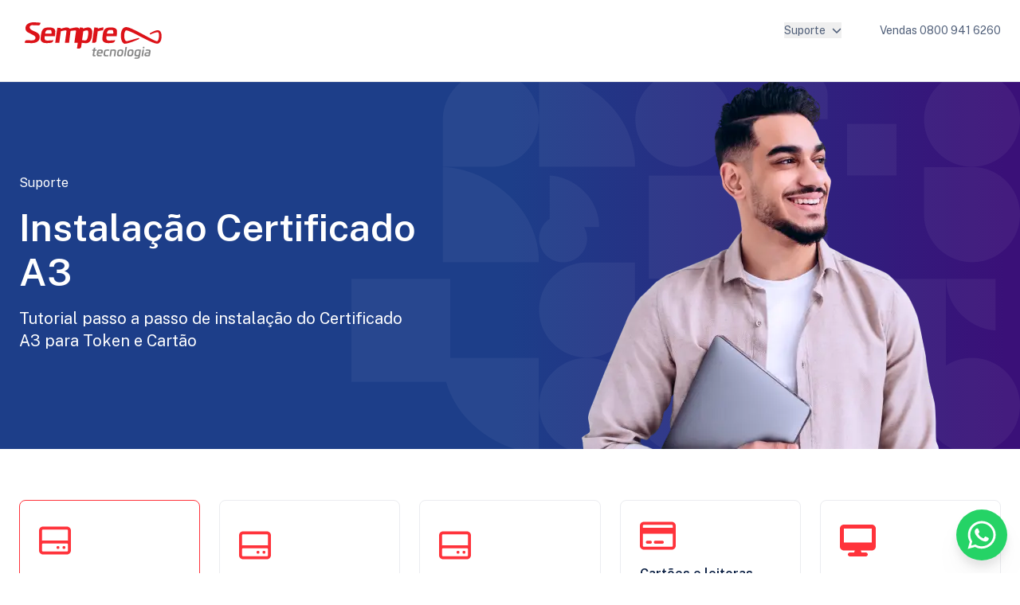

--- FILE ---
content_type: text/html; charset=utf-8
request_url: https://semprecertificadodigital.com.br/certificado-a3
body_size: 14458
content:
<!DOCTYPE html><html lang="en"><head><meta charSet="utf-8"/><meta name="viewport" content="initial-scale=1.0, width=device-width"/><meta name="viewport" content="width=device-width, initial-scale=1"/><link rel="stylesheet" href="/_next/static/css/948290ee19643ece.css" data-precedence="next"/><link rel="stylesheet" href="/_next/static/css/2aa199ae6265e4c0.css" data-precedence="next"/><link rel="stylesheet" href="/_next/static/css/d57061f8de263440.css" data-precedence="next"/><link rel="preload" as="script" fetchPriority="low" href="/_next/static/chunks/webpack-a63d6b91b676ec19.js"/><script src="/_next/static/chunks/fd9d1056-d7caffb01010ede0.js" async=""></script><script src="/_next/static/chunks/2117-7afa1b15cf591416.js" async=""></script><script src="/_next/static/chunks/main-app-dd9357982cbe95c2.js" async=""></script><script src="/_next/static/chunks/870fdd6f-2c3e04b23cd77168.js" async=""></script><script src="/_next/static/chunks/1549-858a6fbea71241f2.js" async=""></script><script src="/_next/static/chunks/5878-33292c519aa09ba3.js" async=""></script><script src="/_next/static/chunks/app/(regular)/certificado-a3/page-4ad114fff0544cb0.js" async=""></script><script src="/_next/static/chunks/4454-1697a0523cdf405e.js" async=""></script><script src="/_next/static/chunks/3645-aefb4bc3493cc8d8.js" async=""></script><script src="/_next/static/chunks/7755-a6c092339faf3d6c.js" async=""></script><script src="/_next/static/chunks/app/(regular)/layout-8d6b9d8d6c7bc993.js" async=""></script><script src="/_next/static/chunks/4900-7221f35e697c5c86.js" async=""></script><script src="/_next/static/chunks/app/layout-0247e61edc8f4f1e.js" async=""></script><link rel="preload" href="https://d335luupugsy2.cloudfront.net/js/loader-scripts/0fd1df83-5a56-43bf-997a-bb5f444a714e-loader.js" as="script"/><link rel="preload" href="https://www.googletagmanager.com/gtag/js?id=G-RT0F5K73ZE" as="script"/><title>Sempre Tecnologia</title><link rel="apple-touch-icon" sizes="180x180" href="/apple-touch-icon.png"/><link rel="icon" type="image/png" sizes="32x32" href="/favicon-32x32.png"/><link rel="icon" type="image/x-icon" sizes="32x32" href="/favicon-32x32.png"/><link rel="icon" type="image/png" sizes="16x16" href="/favicon-16x16.png"/><link rel="manifest" href="/site.webmanifest"/><link rel="icon" href="/favicon.ico" type="image/x-icon" sizes="16x16"/><script src="/_next/static/chunks/polyfills-42372ed130431b0a.js" noModule=""></script></head><body><header><noscript><iframe src="https://www.googletagmanager.com/ns.html?id=GTM-N8Z66M2" height="0" width="0" style="display:none;visibility:hidden"></iframe></noscript><header class="lg:block lg:border-b fixed hidden w-full z-60"><section style="background:#FFFFFF"><div class="container grid grid-cols-4 lg:grid-cols-12 gap-6 mx-auto px-6 py-7" style="background:transparent"><div class="col-span-2 flex justify-center items-center"><a href="/"><img alt="Sempre Tecnologia" loading="lazy" width="172" height="46" decoding="async" data-nimg="1" style="color:transparent" src="/logo-positiva.svg"/></a></div><nav class="col-end-13 col-span-9"><ul class="flex items-center justify-end space-x-12"><li><button class="flex items-center space-x-2"><p class="fourth neutralMid-600">Suporte</p><svg aria-hidden="true" focusable="false" data-prefix="fas" data-icon="chevron-down" class="svg-inline--fa fa-chevron-down h-3" role="img" xmlns="http://www.w3.org/2000/svg" viewBox="0 0 512 512" style="color:#505F79"><path fill="currentColor" d="M233.4 406.6c12.5 12.5 32.8 12.5 45.3 0l192-192c12.5-12.5 12.5-32.8 0-45.3s-32.8-12.5-45.3 0L256 338.7 86.6 169.4c-12.5-12.5-32.8-12.5-45.3 0s-12.5 32.8 0 45.3l192 192z"></path></svg></button><ul class="absolute dropDown drop-shadow hidden mt-4 p-6 w-[360px]" style="background-color:#FFFFFF"><a target="_blank" href="https://sempretecnologia.com.br/contato"><li class="flex items-start mb-4 space-x-4"><div><svg aria-hidden="true" focusable="false" data-prefix="fas" data-icon="mobile-screen-button" class="svg-inline--fa fa-mobile-screen-button h-6" role="img" xmlns="http://www.w3.org/2000/svg" viewBox="0 0 384 512" style="color:#FF333B"><path fill="currentColor" d="M16 64C16 28.7 44.7 0 80 0L304 0c35.3 0 64 28.7 64 64l0 384c0 35.3-28.7 64-64 64L80 512c-35.3 0-64-28.7-64-64L16 64zM224 448a32 32 0 1 0 -64 0 32 32 0 1 0 64 0zM304 64L80 64l0 320 224 0 0-320z"></path></svg></div><div><h6>Suporte</h6><p class="fourth neutralMid-500">Sistemas</p></div></li></a><a href="/suporte-certificado"><li class="flex items-start mb-4 space-x-4"><div><svg aria-hidden="true" focusable="false" data-prefix="fas" data-icon="mobile-screen-button" class="svg-inline--fa fa-mobile-screen-button h-6" role="img" xmlns="http://www.w3.org/2000/svg" viewBox="0 0 384 512" style="color:#FF333B"><path fill="currentColor" d="M16 64C16 28.7 44.7 0 80 0L304 0c35.3 0 64 28.7 64 64l0 384c0 35.3-28.7 64-64 64L80 512c-35.3 0-64-28.7-64-64L16 64zM224 448a32 32 0 1 0 -64 0 32 32 0 1 0 64 0zM304 64L80 64l0 320 224 0 0-320z"></path></svg></div><div><h6>Suporte</h6><p class="fourth neutralMid-500">Certificado Digital</p></div></li></a><a href="/certificado-a1"><li class="flex items-start mb-4 space-x-4"><div><svg aria-hidden="true" focusable="false" data-prefix="fas" data-icon="desktop" class="svg-inline--fa fa-desktop h-6" role="img" xmlns="http://www.w3.org/2000/svg" viewBox="0 0 576 512" style="color:#FF333B"><path fill="currentColor" d="M64 0C28.7 0 0 28.7 0 64L0 352c0 35.3 28.7 64 64 64l176 0-10.7 32L160 448c-17.7 0-32 14.3-32 32s14.3 32 32 32l256 0c17.7 0 32-14.3 32-32s-14.3-32-32-32l-69.3 0L336 416l176 0c35.3 0 64-28.7 64-64l0-288c0-35.3-28.7-64-64-64L64 0zM512 64l0 224L64 288 64 64l448 0z"></path></svg></div><div><h6 class="neutralDark-500">Certificado Digital A1</h6><p class="fourth neutralMid-500">Computador</p></div></li></a><a href="/certificado-a3"><li class="flex items-start mb-4 space-x-4"><div><svg aria-hidden="true" focusable="false" data-prefix="far" data-icon="hard-drive" class="svg-inline--fa fa-hard-drive h-6" role="img" xmlns="http://www.w3.org/2000/svg" viewBox="0 0 512 512" style="color:#FF333B"><path fill="currentColor" d="M64 80c-8.8 0-16 7.2-16 16l0 162c5.1-1.3 10.5-2 16-2l384 0c5.5 0 10.9 .7 16 2l0-162c0-8.8-7.2-16-16-16L64 80zM48 320l0 96c0 8.8 7.2 16 16 16l384 0c8.8 0 16-7.2 16-16l0-96c0-8.8-7.2-16-16-16L64 304c-8.8 0-16 7.2-16 16zM0 320L0 96C0 60.7 28.7 32 64 32l384 0c35.3 0 64 28.7 64 64l0 224 0 96c0 35.3-28.7 64-64 64L64 480c-35.3 0-64-28.7-64-64l0-96zm280 48a24 24 0 1 1 48 0 24 24 0 1 1 -48 0zm120-24a24 24 0 1 1 0 48 24 24 0 1 1 0-48z"></path></svg></div><div><h6 class="neutralDark-500">Certificado Digital A3</h6><p class="fourth neutralMid-500">Cartão e Token</p></div></li></a><a href="/certificado-safeid"><li class="flex items-start space-x-4"><div><svg aria-hidden="true" focusable="false" data-prefix="far" data-icon="hard-drive" class="svg-inline--fa fa-hard-drive h-6" role="img" xmlns="http://www.w3.org/2000/svg" viewBox="0 0 512 512" style="color:#FF333B"><path fill="currentColor" d="M64 80c-8.8 0-16 7.2-16 16l0 162c5.1-1.3 10.5-2 16-2l384 0c5.5 0 10.9 .7 16 2l0-162c0-8.8-7.2-16-16-16L64 80zM48 320l0 96c0 8.8 7.2 16 16 16l384 0c8.8 0 16-7.2 16-16l0-96c0-8.8-7.2-16-16-16L64 304c-8.8 0-16 7.2-16 16zM0 320L0 96C0 60.7 28.7 32 64 32l384 0c35.3 0 64 28.7 64 64l0 224 0 96c0 35.3-28.7 64-64 64L64 480c-35.3 0-64-28.7-64-64l0-96zm280 48a24 24 0 1 1 48 0 24 24 0 1 1 -48 0zm120-24a24 24 0 1 1 0 48 24 24 0 1 1 0-48z"></path></svg></div><div><h6 class="neutralDark-500">Certificado Digital SafeID</h6><p class="fourth neutralMid-500">Nuvem</p></div></li></a></ul></li><li><a href="tel:08009416260"><p class="fourth neutralMid-600">Vendas 0800 941 6260</p></a></li></ul></nav></div></section></header><div class="block lg:hidden"><section class="fixed top-0 w-full z-50" style="background-color:#FFFFFF"><div class="border-b py-6" style="border-color:#EBECF0"><section style="background:transparent"><div class="container grid grid-cols-4 lg:grid-cols-12 gap-6 mx-auto px-6 undefined" style="background:transparent"><div class="col-span-4 flex justify-between items-center"><a href="/"><img alt="Sempre Tecnologia" loading="lazy" width="172" height="46" decoding="async" data-nimg="1" style="color:transparent" src="/logo-positiva.svg"/></a><button class="block text-gray-700 hover:text-gray-900 focus:text-gray-900 focus:outline-none col-span-1 order-last"><svg aria-hidden="true" focusable="false" data-prefix="fas" data-icon="bars" class="svg-inline--fa fa-bars h-8" role="img" xmlns="http://www.w3.org/2000/svg" viewBox="0 0 448 512" style="color:#6B778C"><path fill="currentColor" d="M0 96C0 78.3 14.3 64 32 64l384 0c17.7 0 32 14.3 32 32s-14.3 32-32 32L32 128C14.3 128 0 113.7 0 96zM0 256c0-17.7 14.3-32 32-32l384 0c17.7 0 32 14.3 32 32s-14.3 32-32 32L32 288c-17.7 0-32-14.3-32-32zM448 416c0 17.7-14.3 32-32 32L32 448c-17.7 0-32-14.3-32-32s14.3-32 32-32l384 0c17.7 0 32 14.3 32 32z"></path></svg></button></div></div></section></div></section></div></header><main class="pt-24"><section style="background:url(../../../../bg-pattern.png) center right no-repeat, linear-gradient(270deg, #3A1078 1.41%, #1D3E89 50%)" class="relative flex flex-col justify-center"><div class="container grid grid-cols-4 lg:grid-cols-12 gap-6 items-center mx-auto px-6 items-center"><div class="col-span-4 lg:col-span-5 flex flex-col pt-8 lg:pt-0 space-y-4"><p class="neutralLight-100 third">Suporte</p><h1 class="neutralLight-100">Instalação Certificado A3</h1><p class="neutralLight-100">Tutorial passo a passo de instalação do Certificado A3 para Token e Cartão</p></div><div class="lg:col-end-13 col-span-4 lg:col-span-6 flex justify-end"><img alt="Certificado Digital - Emita o seu de onde estiver" loading="lazy" width="539" height="606" decoding="async" data-nimg="1" style="color:transparent" srcSet="/_next/image?url=%2Fmodelo-certificado-a3.png&amp;w=640&amp;q=75 1x, /_next/image?url=%2Fmodelo-certificado-a3.png&amp;w=1080&amp;q=75 2x" src="/_next/image?url=%2Fmodelo-certificado-a3.png&amp;w=1080&amp;q=75"/></div></div></section><section style="background:transparent"><div class="container grid grid-cols-4 lg:grid-cols-12 gap-6 mx-auto px-6 my-16" style="background:transparent"><div class="col-span-4 lg:col-span-12"><ul class="flex flex-col lg:flex-row justify-between space-y-6 lg:space-y-0 lg:space-x-6"><li class="border cursor-pointer flex flex-1 flex-col items-start justify-around space-y-4 p-6 rounded-lg" style="border-color:#FF333B"><svg aria-hidden="true" focusable="false" data-prefix="far" data-icon="hard-drive" class="svg-inline--fa fa-hard-drive h-10" role="img" xmlns="http://www.w3.org/2000/svg" viewBox="0 0 512 512" style="color:#FF333B"><path fill="currentColor" d="M64 80c-8.8 0-16 7.2-16 16l0 162c5.1-1.3 10.5-2 16-2l384 0c5.5 0 10.9 .7 16 2l0-162c0-8.8-7.2-16-16-16L64 80zM48 320l0 96c0 8.8 7.2 16 16 16l384 0c8.8 0 16-7.2 16-16l0-96c0-8.8-7.2-16-16-16L64 304c-8.8 0-16 7.2-16 16zM0 320L0 96C0 60.7 28.7 32 64 32l384 0c35.3 0 64 28.7 64 64l0 224 0 96c0 35.3-28.7 64-64 64L64 480c-35.3 0-64-28.7-64-64l0-96zm280 48a24 24 0 1 1 48 0 24 24 0 1 1 -48 0zm120-24a24 24 0 1 1 0 48 24 24 0 1 1 0-48z"></path></svg><h6 class="neutralDark-500">Token Sempre Tecnologia</h6></li><li class="border cursor-pointer flex flex-1 flex-col items-start justify-around space-y-4 p-6 rounded-lg" style="border-color:#EBECF0"><svg aria-hidden="true" focusable="false" data-prefix="far" data-icon="hard-drive" class="svg-inline--fa fa-hard-drive h-10" role="img" xmlns="http://www.w3.org/2000/svg" viewBox="0 0 512 512" style="color:#FF333B"><path fill="currentColor" d="M64 80c-8.8 0-16 7.2-16 16l0 162c5.1-1.3 10.5-2 16-2l384 0c5.5 0 10.9 .7 16 2l0-162c0-8.8-7.2-16-16-16L64 80zM48 320l0 96c0 8.8 7.2 16 16 16l384 0c8.8 0 16-7.2 16-16l0-96c0-8.8-7.2-16-16-16L64 304c-8.8 0-16 7.2-16 16zM0 320L0 96C0 60.7 28.7 32 64 32l384 0c35.3 0 64 28.7 64 64l0 224 0 96c0 35.3-28.7 64-64 64L64 480c-35.3 0-64-28.7-64-64l0-96zm280 48a24 24 0 1 1 48 0 24 24 0 1 1 -48 0zm120-24a24 24 0 1 1 0 48 24 24 0 1 1 0-48z"></path></svg><h6 class="neutralDark-500">Token Safenet</h6></li><li class="border cursor-pointer flex flex-1 flex-col items-start justify-around space-y-4 p-6 rounded-lg" style="border-color:#EBECF0"><svg aria-hidden="true" focusable="false" data-prefix="far" data-icon="hard-drive" class="svg-inline--fa fa-hard-drive h-10" role="img" xmlns="http://www.w3.org/2000/svg" viewBox="0 0 512 512" style="color:#FF333B"><path fill="currentColor" d="M64 80c-8.8 0-16 7.2-16 16l0 162c5.1-1.3 10.5-2 16-2l384 0c5.5 0 10.9 .7 16 2l0-162c0-8.8-7.2-16-16-16L64 80zM48 320l0 96c0 8.8 7.2 16 16 16l384 0c8.8 0 16-7.2 16-16l0-96c0-8.8-7.2-16-16-16L64 304c-8.8 0-16 7.2-16 16zM0 320L0 96C0 60.7 28.7 32 64 32l384 0c35.3 0 64 28.7 64 64l0 224 0 96c0 35.3-28.7 64-64 64L64 480c-35.3 0-64-28.7-64-64l0-96zm280 48a24 24 0 1 1 48 0 24 24 0 1 1 -48 0zm120-24a24 24 0 1 1 0 48 24 24 0 1 1 0-48z"></path></svg><h6 class="neutralDark-500">Token EPASS 2003</h6></li><li class="border cursor-pointer flex flex-1 flex-col items-start justify-around space-y-4 p-6 rounded-lg" style="border-color:#EBECF0"><svg aria-hidden="true" focusable="false" data-prefix="far" data-icon="credit-card" class="svg-inline--fa fa-credit-card h-10" role="img" xmlns="http://www.w3.org/2000/svg" viewBox="0 0 576 512" style="color:#FF333B"><path fill="currentColor" d="M512 80c8.8 0 16 7.2 16 16l0 32L48 128l0-32c0-8.8 7.2-16 16-16l448 0zm16 144l0 192c0 8.8-7.2 16-16 16L64 432c-8.8 0-16-7.2-16-16l0-192 480 0zM64 32C28.7 32 0 60.7 0 96L0 416c0 35.3 28.7 64 64 64l448 0c35.3 0 64-28.7 64-64l0-320c0-35.3-28.7-64-64-64L64 32zm56 304c-13.3 0-24 10.7-24 24s10.7 24 24 24l48 0c13.3 0 24-10.7 24-24s-10.7-24-24-24l-48 0zm128 0c-13.3 0-24 10.7-24 24s10.7 24 24 24l112 0c13.3 0 24-10.7 24-24s-10.7-24-24-24l-112 0z"></path></svg><h6 class="neutralDark-500">Cartões e leitoras inteligentes Sempre Tecnologia</h6></li><li class="border cursor-pointer flex flex-1 flex-col items-start justify-around space-y-4 p-6 rounded-lg" style="border-color:#EBECF0"><svg aria-hidden="true" focusable="false" data-prefix="fas" data-icon="desktop" class="svg-inline--fa fa-desktop h-10" role="img" xmlns="http://www.w3.org/2000/svg" viewBox="0 0 576 512" style="color:#FF333B"><path fill="currentColor" d="M64 0C28.7 0 0 28.7 0 64L0 352c0 35.3 28.7 64 64 64l176 0-10.7 32L160 448c-17.7 0-32 14.3-32 32s14.3 32 32 32l256 0c17.7 0 32-14.3 32-32s-14.3-32-32-32l-69.3 0L336 416l176 0c35.3 0 64-28.7 64-64l0-288c0-35.3-28.7-64-64-64L64 0zM512 64l0 224L64 288 64 64l448 0z"></path></svg><h6 class="neutralDark-500">Instalação em equipamentos macOS</h6></li></ul></div></div></section><section style="background:transparent"><div class="container grid grid-cols-4 lg:grid-cols-12 gap-6 mx-auto px-6 pb-12" style="background:transparent"><div class="col-span-4 lg:col-span-8 lg:col-start-3 flex flex-col space-y-8"><h3 class="neutralDark-500">Token Sempre Tecnologia</h3><p class="neutralMid-500 third">Para o funcionamento do certificado digital armazenado no token Sempre Tecnologia, é necessário:</p><ul class="flex flex-col list-disc ml-4 space-y-1"><li><p class="neutralMid-500 third">Instalar os softwares que serão responsáveis pela leitura do conteúdo em seu Token;</p></li><li><p class="neutralMid-500 third">O sotware de instalação pode ser obtido aqui.</p></li><li><p class="neutralMid-500 third">É necessário que o token esteja desconectado ao computador para instalação dos drivers;</p></li><li><p class="neutralMid-500 third">Identifique o modelo do seu token, caso ele não esteja presente, procure a empresa fornecedora do token para que seja disponibilizado o driver gerenciador.</p></li></ul><p class="neutralMid-500 third">O Token Sempre Tecnologia é gerenciado pelo software SafeSign e driver G&amp;D.</p><h3 class="neutralDark-500">Passo 1</h3><p class="neutralMid-500 third">Faça o download do drive G&amp;D e realize a instalação avançando e confirmando todas as telas.</p><h6 class="neutralDark-500">Driver G&amp;D</h6><table class="table-fixed"><thead class="border" style="border-color:#EBECF0"><tr class="text-left" style="background-color:#F9FAFB;border-color:#EBECF0"><th class="border-r p-3 lg:p-6" style="border-color:#EBECF0"><h6 class="neutralDark-500">Versões do Driver G&amp;D</h6></th><th class="p-3 lg:p-6"><h6 class="neutralDark-500">Windows 7, 8, 8.1, e 10</h6></th></tr></thead><tbody><tr class="border-b" style="border-color:#EBECF0"><td class="border-l border-r p-3 lg:p-6" style="border-color:#EBECF0"><p class="neutralMid-500 third">Token G&amp;D</p></td><td class="border-r p-3 lg:p-6"><a class="flex items-center space-x-3" target="_blank" href="https://ststg002.s3.us-east-1.amazonaws.com/scd/dl/GD_burti.exe"><p class="blue-800 third">Download</p><svg aria-hidden="true" focusable="false" data-prefix="fas" data-icon="download" class="svg-inline--fa fa-download h-4" role="img" xmlns="http://www.w3.org/2000/svg" viewBox="0 0 512 512" style="color:#1570EF"><path fill="currentColor" d="M288 32c0-17.7-14.3-32-32-32s-32 14.3-32 32l0 242.7-73.4-73.4c-12.5-12.5-32.8-12.5-45.3 0s-12.5 32.8 0 45.3l128 128c12.5 12.5 32.8 12.5 45.3 0l128-128c12.5-12.5 12.5-32.8 0-45.3s-32.8-12.5-45.3 0L288 274.7 288 32zM64 352c-35.3 0-64 28.7-64 64l0 32c0 35.3 28.7 64 64 64l384 0c35.3 0 64-28.7 64-64l0-32c0-35.3-28.7-64-64-64l-101.5 0-45.3 45.3c-25 25-65.5 25-90.5 0L165.5 352 64 352zm368 56a24 24 0 1 1 0 48 24 24 0 1 1 0-48z"></path></svg></a></td></tr></tbody></table><h3 class="neutralDark-500">Passo 2</h3><p class="neutralMid-500 third">Faça o download do software SafeSign, conforme a configuração do seu computador, e realize a instalação avançando e confirmando todas as telas</p><h6 class="neutralDark-500">SafeSign</h6><table class="table-auto"><thead class="border" style="border-color:#EBECF0"><tr class="text-left" style="background-color:#F9FAFB;border-color:#EBECF0"><th class="border-r p-3 lg:p-6" style="border-color:#EBECF0"><h6 class="neutralDark-500">Versões do Driver SafeSign</h6></th><th class="border-r p-3 lg:p-6" style="border-color:#EBECF0"><h6 class="neutralDark-500">32 bits</h6></th><th class="p-3 lg:p-6"><h6 class="neutralDark-500">64 bits</h6></th></tr></thead><tbody><tr class="border-b" style="border-color:#EBECF0"><td class="border-l border-r p-3 lg:p-6" style="border-color:#EBECF0"><p class="neutralDark-500 third">3.5.0.0</p></td><td class="border-r p-3 lg:p-6"><a class="flex items-center space-x-3" target="_blank" href="https://ststg002.s3.us-east-1.amazonaws.com/scd/dl/SafeSign_Windows_x86_3.5.0.0_ADMIN.exe"><p class="blue-800 third">Download</p><svg aria-hidden="true" focusable="false" data-prefix="fas" data-icon="download" class="svg-inline--fa fa-download h-4" role="img" xmlns="http://www.w3.org/2000/svg" viewBox="0 0 512 512" style="color:#1570EF"><path fill="currentColor" d="M288 32c0-17.7-14.3-32-32-32s-32 14.3-32 32l0 242.7-73.4-73.4c-12.5-12.5-32.8-12.5-45.3 0s-12.5 32.8 0 45.3l128 128c12.5 12.5 32.8 12.5 45.3 0l128-128c12.5-12.5 12.5-32.8 0-45.3s-32.8-12.5-45.3 0L288 274.7 288 32zM64 352c-35.3 0-64 28.7-64 64l0 32c0 35.3 28.7 64 64 64l384 0c35.3 0 64-28.7 64-64l0-32c0-35.3-28.7-64-64-64l-101.5 0-45.3 45.3c-25 25-65.5 25-90.5 0L165.5 352 64 352zm368 56a24 24 0 1 1 0 48 24 24 0 1 1 0-48z"></path></svg></a></td><td class="border-r p-3 lg:p-6"><a class="flex items-center space-x-3" target="_blank" href="https://ststg002.s3.us-east-1.amazonaws.com/scd/dl/SafeSign_Windows_x64_3.5.0.0_ADMIN.exe"><p class="blue-800 third">Download</p><svg aria-hidden="true" focusable="false" data-prefix="fas" data-icon="download" class="svg-inline--fa fa-download h-4" role="img" xmlns="http://www.w3.org/2000/svg" viewBox="0 0 512 512" style="color:#1570EF"><path fill="currentColor" d="M288 32c0-17.7-14.3-32-32-32s-32 14.3-32 32l0 242.7-73.4-73.4c-12.5-12.5-32.8-12.5-45.3 0s-12.5 32.8 0 45.3l128 128c12.5 12.5 32.8 12.5 45.3 0l128-128c12.5-12.5 12.5-32.8 0-45.3s-32.8-12.5-45.3 0L288 274.7 288 32zM64 352c-35.3 0-64 28.7-64 64l0 32c0 35.3 28.7 64 64 64l384 0c35.3 0 64-28.7 64-64l0-32c0-35.3-28.7-64-64-64l-101.5 0-45.3 45.3c-25 25-65.5 25-90.5 0L165.5 352 64 352zm368 56a24 24 0 1 1 0 48 24 24 0 1 1 0-48z"></path></svg></a></td></tr><tr class="border-b" style="border-color:#EBECF0"><td class="border-l border-r p-3 lg:p-6" style="border-color:#EBECF0"><p class="neutralDark-500 third">3.0.124</p></td><td class="border-r p-3 lg:p-6"><a class="flex items-center space-x-3" target="_blank" href="https://ststg002.s3.us-east-1.amazonaws.com/scd/dl/SafeSign%2B3.0.124%2B-%2B32-bits.msi"><p class="blue-800 third">Download</p><svg aria-hidden="true" focusable="false" data-prefix="fas" data-icon="download" class="svg-inline--fa fa-download h-4" role="img" xmlns="http://www.w3.org/2000/svg" viewBox="0 0 512 512" style="color:#1570EF"><path fill="currentColor" d="M288 32c0-17.7-14.3-32-32-32s-32 14.3-32 32l0 242.7-73.4-73.4c-12.5-12.5-32.8-12.5-45.3 0s-12.5 32.8 0 45.3l128 128c12.5 12.5 32.8 12.5 45.3 0l128-128c12.5-12.5 12.5-32.8 0-45.3s-32.8-12.5-45.3 0L288 274.7 288 32zM64 352c-35.3 0-64 28.7-64 64l0 32c0 35.3 28.7 64 64 64l384 0c35.3 0 64-28.7 64-64l0-32c0-35.3-28.7-64-64-64l-101.5 0-45.3 45.3c-25 25-65.5 25-90.5 0L165.5 352 64 352zm368 56a24 24 0 1 1 0 48 24 24 0 1 1 0-48z"></path></svg></a></td><td class="border-r p-3 lg:p-6"><a class="flex items-center space-x-3" target="_blank" href="https://ststg002.s3.us-east-1.amazonaws.com/scd/dl/SafeSign%2B%2B3.0.124%2B-%2B64-bits.msi"><p class="blue-800 third">Download</p><svg aria-hidden="true" focusable="false" data-prefix="fas" data-icon="download" class="svg-inline--fa fa-download h-4" role="img" xmlns="http://www.w3.org/2000/svg" viewBox="0 0 512 512" style="color:#1570EF"><path fill="currentColor" d="M288 32c0-17.7-14.3-32-32-32s-32 14.3-32 32l0 242.7-73.4-73.4c-12.5-12.5-32.8-12.5-45.3 0s-12.5 32.8 0 45.3l128 128c12.5 12.5 32.8 12.5 45.3 0l128-128c12.5-12.5 12.5-32.8 0-45.3s-32.8-12.5-45.3 0L288 274.7 288 32zM64 352c-35.3 0-64 28.7-64 64l0 32c0 35.3 28.7 64 64 64l384 0c35.3 0 64-28.7 64-64l0-32c0-35.3-28.7-64-64-64l-101.5 0-45.3 45.3c-25 25-65.5 25-90.5 0L165.5 352 64 352zm368 56a24 24 0 1 1 0 48 24 24 0 1 1 0-48z"></path></svg></a></td></tr></tbody></table><h3 class="neutralDark-500">Passo 3</h3><p class="neutralMid-500 third">Conecte o token ao seu computador e inicie a utilização.</p></div></div></section></main><footer><div class="hidden lg:block"><section style="background:transparent"><div class="container grid grid-cols-4 lg:grid-cols-12 gap-6 mx-auto px-6 flex items-center pt-16" style="background:transparent"><div class="col-span-7 flex flex-col space-y-8"><div class="flex space-x-2"><svg aria-hidden="true" focusable="false" data-prefix="fas" data-icon="star" class="svg-inline--fa fa-star h-4" role="img" xmlns="http://www.w3.org/2000/svg" viewBox="0 0 576 512" style="color:#FEC84B"><path fill="currentColor" d="M316.9 18C311.6 7 300.4 0 288.1 0s-23.4 7-28.8 18L195 150.3 51.4 171.5c-12 1.8-22 10.2-25.7 21.7s-.7 24.2 7.9 32.7L137.8 329 113.2 474.7c-2 12 3 24.2 12.9 31.3s23 8 33.8 2.3l128.3-68.5 128.3 68.5c10.8 5.7 23.9 4.9 33.8-2.3s14.9-19.3 12.9-31.3L438.5 329 542.7 225.9c8.6-8.5 11.7-21.2 7.9-32.7s-13.7-19.9-25.7-21.7L381.2 150.3 316.9 18z"></path></svg><svg aria-hidden="true" focusable="false" data-prefix="fas" data-icon="star" class="svg-inline--fa fa-star h-4" role="img" xmlns="http://www.w3.org/2000/svg" viewBox="0 0 576 512" style="color:#FEC84B"><path fill="currentColor" d="M316.9 18C311.6 7 300.4 0 288.1 0s-23.4 7-28.8 18L195 150.3 51.4 171.5c-12 1.8-22 10.2-25.7 21.7s-.7 24.2 7.9 32.7L137.8 329 113.2 474.7c-2 12 3 24.2 12.9 31.3s23 8 33.8 2.3l128.3-68.5 128.3 68.5c10.8 5.7 23.9 4.9 33.8-2.3s14.9-19.3 12.9-31.3L438.5 329 542.7 225.9c8.6-8.5 11.7-21.2 7.9-32.7s-13.7-19.9-25.7-21.7L381.2 150.3 316.9 18z"></path></svg><svg aria-hidden="true" focusable="false" data-prefix="fas" data-icon="star" class="svg-inline--fa fa-star h-4" role="img" xmlns="http://www.w3.org/2000/svg" viewBox="0 0 576 512" style="color:#FEC84B"><path fill="currentColor" d="M316.9 18C311.6 7 300.4 0 288.1 0s-23.4 7-28.8 18L195 150.3 51.4 171.5c-12 1.8-22 10.2-25.7 21.7s-.7 24.2 7.9 32.7L137.8 329 113.2 474.7c-2 12 3 24.2 12.9 31.3s23 8 33.8 2.3l128.3-68.5 128.3 68.5c10.8 5.7 23.9 4.9 33.8-2.3s14.9-19.3 12.9-31.3L438.5 329 542.7 225.9c8.6-8.5 11.7-21.2 7.9-32.7s-13.7-19.9-25.7-21.7L381.2 150.3 316.9 18z"></path></svg><svg aria-hidden="true" focusable="false" data-prefix="fas" data-icon="star" class="svg-inline--fa fa-star h-4" role="img" xmlns="http://www.w3.org/2000/svg" viewBox="0 0 576 512" style="color:#FEC84B"><path fill="currentColor" d="M316.9 18C311.6 7 300.4 0 288.1 0s-23.4 7-28.8 18L195 150.3 51.4 171.5c-12 1.8-22 10.2-25.7 21.7s-.7 24.2 7.9 32.7L137.8 329 113.2 474.7c-2 12 3 24.2 12.9 31.3s23 8 33.8 2.3l128.3-68.5 128.3 68.5c10.8 5.7 23.9 4.9 33.8-2.3s14.9-19.3 12.9-31.3L438.5 329 542.7 225.9c8.6-8.5 11.7-21.2 7.9-32.7s-13.7-19.9-25.7-21.7L381.2 150.3 316.9 18z"></path></svg><svg aria-hidden="true" focusable="false" data-prefix="fas" data-icon="star" class="svg-inline--fa fa-star h-4" role="img" xmlns="http://www.w3.org/2000/svg" viewBox="0 0 576 512" style="color:#FEC84B"><path fill="currentColor" d="M316.9 18C311.6 7 300.4 0 288.1 0s-23.4 7-28.8 18L195 150.3 51.4 171.5c-12 1.8-22 10.2-25.7 21.7s-.7 24.2 7.9 32.7L137.8 329 113.2 474.7c-2 12 3 24.2 12.9 31.3s23 8 33.8 2.3l128.3-68.5 128.3 68.5c10.8 5.7 23.9 4.9 33.8-2.3s14.9-19.3 12.9-31.3L438.5 329 542.7 225.9c8.6-8.5 11.7-21.2 7.9-32.7s-13.7-19.9-25.7-21.7L381.2 150.3 316.9 18z"></path></svg></div><h4 class="neutralDark-500"></h4><div class="flex justify-between space-y-8 md:space-y-0"><div class="flex items-center space-x-4"><div class="h-14 flex items-center justify-center rounded-full w-14" style="background:#EBECF0"><svg aria-hidden="true" focusable="false" data-prefix="far" data-icon="user" class="svg-inline--fa fa-user h-4" role="img" xmlns="http://www.w3.org/2000/svg" viewBox="0 0 448 512" style="color:#091E42"><path fill="currentColor" d="M304 128a80 80 0 1 0 -160 0 80 80 0 1 0 160 0zM96 128a128 128 0 1 1 256 0A128 128 0 1 1 96 128zM49.3 464l349.5 0c-8.9-63.3-63.3-112-129-112l-91.4 0c-65.7 0-120.1 48.7-129 112zM0 482.3C0 383.8 79.8 304 178.3 304l91.4 0C368.2 304 448 383.8 448 482.3c0 16.4-13.3 29.7-29.7 29.7L29.7 512C13.3 512 0 498.7 0 482.3z"></path></svg></div><div><h5 class="neutralDark-500"></h5><p class="neutralMid-500 third"></p></div></div><ul class="flex justify-end space-x-4"><li class="cursor-pointer flex h-12 items-center justify-center rounded-full w-12" style="background:#F4F5F7"><svg aria-hidden="true" focusable="false" data-prefix="fas" data-icon="chevron-left" class="svg-inline--fa fa-chevron-left h-5" role="img" xmlns="http://www.w3.org/2000/svg" viewBox="0 0 320 512" style="color:#6B778C"><path fill="currentColor" d="M9.4 233.4c-12.5 12.5-12.5 32.8 0 45.3l192 192c12.5 12.5 32.8 12.5 45.3 0s12.5-32.8 0-45.3L77.3 256 246.6 86.6c12.5-12.5 12.5-32.8 0-45.3s-32.8-12.5-45.3 0l-192 192z"></path></svg></li><li class="cursor-pointer flex h-12 items-center justify-center rounded-full w-12" style="background:#F4F5F7"><svg aria-hidden="true" focusable="false" data-prefix="fas" data-icon="chevron-right" class="svg-inline--fa fa-chevron-right h-5" role="img" xmlns="http://www.w3.org/2000/svg" viewBox="0 0 320 512" style="color:#6B778C"><path fill="currentColor" d="M310.6 233.4c12.5 12.5 12.5 32.8 0 45.3l-192 192c-12.5 12.5-32.8 12.5-45.3 0s-12.5-32.8 0-45.3L242.7 256 73.4 86.6c-12.5-12.5-12.5-32.8 0-45.3s32.8-12.5 45.3 0l192 192z"></path></svg></li></ul></div></div><div class="col-span-5 flex justify-center lg:justify-end mt-4 lg:mt-0"><img alt="Depoimentos" loading="lazy" width="452" height="394" decoding="async" data-nimg="1" style="color:transparent" srcSet="/_next/image?url=%2Ftestimonies.png&amp;w=640&amp;q=100 1x, /_next/image?url=%2Ftestimonies.png&amp;w=1080&amp;q=100 2x" src="/_next/image?url=%2Ftestimonies.png&amp;w=1080&amp;q=100"/></div></div></section></div><div class="block lg:hidden"><section style="background:transparent"><div class="container grid grid-cols-4 lg:grid-cols-12 gap-6 mx-auto px-6 flex items-center pt-16" style="background:transparent"><div class="col-span-4 flex flex-col space-y-8"><div class="flex space-x-2"><svg aria-hidden="true" focusable="false" data-prefix="fas" data-icon="star" class="svg-inline--fa fa-star h-4" role="img" xmlns="http://www.w3.org/2000/svg" viewBox="0 0 576 512" style="color:#FEC84B"><path fill="currentColor" d="M316.9 18C311.6 7 300.4 0 288.1 0s-23.4 7-28.8 18L195 150.3 51.4 171.5c-12 1.8-22 10.2-25.7 21.7s-.7 24.2 7.9 32.7L137.8 329 113.2 474.7c-2 12 3 24.2 12.9 31.3s23 8 33.8 2.3l128.3-68.5 128.3 68.5c10.8 5.7 23.9 4.9 33.8-2.3s14.9-19.3 12.9-31.3L438.5 329 542.7 225.9c8.6-8.5 11.7-21.2 7.9-32.7s-13.7-19.9-25.7-21.7L381.2 150.3 316.9 18z"></path></svg><svg aria-hidden="true" focusable="false" data-prefix="fas" data-icon="star" class="svg-inline--fa fa-star h-4" role="img" xmlns="http://www.w3.org/2000/svg" viewBox="0 0 576 512" style="color:#FEC84B"><path fill="currentColor" d="M316.9 18C311.6 7 300.4 0 288.1 0s-23.4 7-28.8 18L195 150.3 51.4 171.5c-12 1.8-22 10.2-25.7 21.7s-.7 24.2 7.9 32.7L137.8 329 113.2 474.7c-2 12 3 24.2 12.9 31.3s23 8 33.8 2.3l128.3-68.5 128.3 68.5c10.8 5.7 23.9 4.9 33.8-2.3s14.9-19.3 12.9-31.3L438.5 329 542.7 225.9c8.6-8.5 11.7-21.2 7.9-32.7s-13.7-19.9-25.7-21.7L381.2 150.3 316.9 18z"></path></svg><svg aria-hidden="true" focusable="false" data-prefix="fas" data-icon="star" class="svg-inline--fa fa-star h-4" role="img" xmlns="http://www.w3.org/2000/svg" viewBox="0 0 576 512" style="color:#FEC84B"><path fill="currentColor" d="M316.9 18C311.6 7 300.4 0 288.1 0s-23.4 7-28.8 18L195 150.3 51.4 171.5c-12 1.8-22 10.2-25.7 21.7s-.7 24.2 7.9 32.7L137.8 329 113.2 474.7c-2 12 3 24.2 12.9 31.3s23 8 33.8 2.3l128.3-68.5 128.3 68.5c10.8 5.7 23.9 4.9 33.8-2.3s14.9-19.3 12.9-31.3L438.5 329 542.7 225.9c8.6-8.5 11.7-21.2 7.9-32.7s-13.7-19.9-25.7-21.7L381.2 150.3 316.9 18z"></path></svg><svg aria-hidden="true" focusable="false" data-prefix="fas" data-icon="star" class="svg-inline--fa fa-star h-4" role="img" xmlns="http://www.w3.org/2000/svg" viewBox="0 0 576 512" style="color:#FEC84B"><path fill="currentColor" d="M316.9 18C311.6 7 300.4 0 288.1 0s-23.4 7-28.8 18L195 150.3 51.4 171.5c-12 1.8-22 10.2-25.7 21.7s-.7 24.2 7.9 32.7L137.8 329 113.2 474.7c-2 12 3 24.2 12.9 31.3s23 8 33.8 2.3l128.3-68.5 128.3 68.5c10.8 5.7 23.9 4.9 33.8-2.3s14.9-19.3 12.9-31.3L438.5 329 542.7 225.9c8.6-8.5 11.7-21.2 7.9-32.7s-13.7-19.9-25.7-21.7L381.2 150.3 316.9 18z"></path></svg><svg aria-hidden="true" focusable="false" data-prefix="fas" data-icon="star" class="svg-inline--fa fa-star h-4" role="img" xmlns="http://www.w3.org/2000/svg" viewBox="0 0 576 512" style="color:#FEC84B"><path fill="currentColor" d="M316.9 18C311.6 7 300.4 0 288.1 0s-23.4 7-28.8 18L195 150.3 51.4 171.5c-12 1.8-22 10.2-25.7 21.7s-.7 24.2 7.9 32.7L137.8 329 113.2 474.7c-2 12 3 24.2 12.9 31.3s23 8 33.8 2.3l128.3-68.5 128.3 68.5c10.8 5.7 23.9 4.9 33.8-2.3s14.9-19.3 12.9-31.3L438.5 329 542.7 225.9c8.6-8.5 11.7-21.2 7.9-32.7s-13.7-19.9-25.7-21.7L381.2 150.3 316.9 18z"></path></svg></div><div class="styles_swiperContainer__QIFcj"><div class="swiper" style="padding-bottom:3rem"><div class="swiper-wrapper"></div><div class="swiper-pagination"></div></div></div></div><div class="col-span-4 flex justify-center mt-4 lg:mt-0"><img alt="Depoimentos" loading="lazy" width="452" height="394" decoding="async" data-nimg="1" style="color:transparent" srcSet="/_next/image?url=%2Ftestimonies.png&amp;w=640&amp;q=100 1x, /_next/image?url=%2Ftestimonies.png&amp;w=1080&amp;q=100 2x" src="/_next/image?url=%2Ftestimonies.png&amp;w=1080&amp;q=100"/></div></div></section></div><div class="block md:hidden"><section style="background:transparent"><div class="container grid grid-cols-4 lg:grid-cols-12 gap-6 mx-auto px-6 py-12 lg:py-24" style="background:transparent"><div class="col-span-4 lg:col-span-12"><div class="flex flex-col m-auto p-auto"><div id="parentBox" class="flex overflow-x-scroll styles_hideScrollBar__3RVpL"><div class="flex flex-nowrap items-center space-x-12"><div class="inline-block"><div class="w-[119px]"><img alt="Litoral" loading="lazy" width="119" height="48" decoding="async" data-nimg="1" style="color:transparent" srcSet="/_next/image?url=%2Fparceiros%2Flitoral.png&amp;w=128&amp;q=75 1x, /_next/image?url=%2Fparceiros%2Flitoral.png&amp;w=256&amp;q=75 2x" src="/_next/image?url=%2Fparceiros%2Flitoral.png&amp;w=256&amp;q=75"/></div></div><div class="inline-block"><div class="w-[99px]"><img alt="SmartFit" loading="lazy" width="99" height="36" decoding="async" data-nimg="1" style="color:transparent" srcSet="/_next/image?url=%2Fparceiros%2Fsmart-fit.png&amp;w=128&amp;q=75 1x, /_next/image?url=%2Fparceiros%2Fsmart-fit.png&amp;w=256&amp;q=75 2x" src="/_next/image?url=%2Fparceiros%2Fsmart-fit.png&amp;w=256&amp;q=75"/></div></div><div class="inline-block"><div class="w-[139px]"><img alt="Coco Bambu" loading="lazy" width="139" height="29" decoding="async" data-nimg="1" style="color:transparent" srcSet="/_next/image?url=%2Fparceiros%2Fcoco-bambu.png&amp;w=256&amp;q=75 1x, /_next/image?url=%2Fparceiros%2Fcoco-bambu.png&amp;w=384&amp;q=75 2x" src="/_next/image?url=%2Fparceiros%2Fcoco-bambu.png&amp;w=384&amp;q=75"/></div></div><div class="inline-block"><div class="w-[68px]"><img alt="Sebrae" loading="lazy" width="68" height="37" decoding="async" data-nimg="1" style="color:transparent" srcSet="/_next/image?url=%2Fparceiros%2Fsebrae.png&amp;w=96&amp;q=75 1x, /_next/image?url=%2Fparceiros%2Fsebrae.png&amp;w=256&amp;q=75 2x" src="/_next/image?url=%2Fparceiros%2Fsebrae.png&amp;w=256&amp;q=75"/></div></div><div class="inline-block"><div class="w-[65px]"><img alt="Magic Color" loading="lazy" width="65" height="41" decoding="async" data-nimg="1" style="color:transparent" srcSet="/_next/image?url=%2Fparceiros%2Fmagic-color.png&amp;w=96&amp;q=75 1x, /_next/image?url=%2Fparceiros%2Fmagic-color.png&amp;w=256&amp;q=75 2x" src="/_next/image?url=%2Fparceiros%2Fmagic-color.png&amp;w=256&amp;q=75"/></div></div><div class="inline-block"><div class="w-[51px]"><img alt="Valor Ambiental" loading="lazy" width="51" height="52" decoding="async" data-nimg="1" style="color:transparent" srcSet="/_next/image?url=%2Fparceiros%2Fvalor-ambiental.png&amp;w=64&amp;q=75 1x, /_next/image?url=%2Fparceiros%2Fvalor-ambiental.png&amp;w=128&amp;q=75 2x" src="/_next/image?url=%2Fparceiros%2Fvalor-ambiental.png&amp;w=128&amp;q=75"/></div></div></div></div></div></div></div></section></div><div class="hidden md:block"><section style="background:transparent"><div class="container grid grid-cols-4 lg:grid-cols-12 gap-6 mx-auto px-6 py-16" style="background:transparent"><ul class="col-span-4 lg:col-span-12 flex flex-col md:flex-row items-center md:justify-between space-y-8 md:space-y-0"><li><img alt="Litoral" loading="lazy" width="119" height="48" decoding="async" data-nimg="1" style="color:transparent" srcSet="/_next/image?url=%2Fparceiros%2Flitoral.png&amp;w=128&amp;q=75 1x, /_next/image?url=%2Fparceiros%2Flitoral.png&amp;w=256&amp;q=75 2x" src="/_next/image?url=%2Fparceiros%2Flitoral.png&amp;w=256&amp;q=75"/></li><li><img alt="SmartFit" loading="lazy" width="99" height="36" decoding="async" data-nimg="1" style="color:transparent" srcSet="/_next/image?url=%2Fparceiros%2Fsmart-fit.png&amp;w=128&amp;q=75 1x, /_next/image?url=%2Fparceiros%2Fsmart-fit.png&amp;w=256&amp;q=75 2x" src="/_next/image?url=%2Fparceiros%2Fsmart-fit.png&amp;w=256&amp;q=75"/></li><li><img alt="Coco Bambu" loading="lazy" width="139" height="29" decoding="async" data-nimg="1" style="color:transparent" srcSet="/_next/image?url=%2Fparceiros%2Fcoco-bambu.png&amp;w=256&amp;q=75 1x, /_next/image?url=%2Fparceiros%2Fcoco-bambu.png&amp;w=384&amp;q=75 2x" src="/_next/image?url=%2Fparceiros%2Fcoco-bambu.png&amp;w=384&amp;q=75"/></li><li><img alt="Sebrae" loading="lazy" width="68" height="37" decoding="async" data-nimg="1" style="color:transparent" srcSet="/_next/image?url=%2Fparceiros%2Fsebrae.png&amp;w=96&amp;q=75 1x, /_next/image?url=%2Fparceiros%2Fsebrae.png&amp;w=256&amp;q=75 2x" src="/_next/image?url=%2Fparceiros%2Fsebrae.png&amp;w=256&amp;q=75"/></li><li><img alt="Magic Color" loading="lazy" width="65" height="41" decoding="async" data-nimg="1" style="color:transparent" srcSet="/_next/image?url=%2Fparceiros%2Fmagic-color.png&amp;w=96&amp;q=75 1x, /_next/image?url=%2Fparceiros%2Fmagic-color.png&amp;w=256&amp;q=75 2x" src="/_next/image?url=%2Fparceiros%2Fmagic-color.png&amp;w=256&amp;q=75"/></li><li><img alt="Valor Ambiental" loading="lazy" width="51" height="52" decoding="async" data-nimg="1" style="color:transparent" srcSet="/_next/image?url=%2Fparceiros%2Fvalor-ambiental.png&amp;w=64&amp;q=75 1x, /_next/image?url=%2Fparceiros%2Fvalor-ambiental.png&amp;w=128&amp;q=75 2x" src="/_next/image?url=%2Fparceiros%2Fvalor-ambiental.png&amp;w=128&amp;q=75"/></li></ul></div></section></div><section style="background:#F9FAFB"><div class="container grid grid-cols-4 lg:grid-cols-12 gap-6 mx-auto px-6 py-12 lg:py-24" style="background:transparent"><div class="col-span-4 lg:col-span-8 lg:col-start-3"><div class="flex flex-col items-center mb-12 space-y-2"><p class="overline red-700">Suporte</p><h2 class="neutralDark-500 text-center lg:text-left">Perguntas frequentes</h2><p class="neutralMid-500 text-center lg:text-left third">Ainda tem dúvidas sobre o Certificado Digital?</p></div><div class="flex flex-col space-y-6"><details class="border-b flex flex-col pb-6 space-y-3" style="border-color:#EBECF0"><summary class="cursor-pointer flex items-center justify-between styles_noMarker__p_Elf"><h6 class="neutralDark-500">Como posso assinar um documento utilizando meu certificado digital?</h6><svg aria-hidden="true" focusable="false" data-prefix="fas" data-icon="circle-plus" class="svg-inline--fa fa-circle-plus h-5" role="img" xmlns="http://www.w3.org/2000/svg" viewBox="0 0 512 512" style="color:#6B778C"><path fill="currentColor" d="M256 512A256 256 0 1 0 256 0a256 256 0 1 0 0 512zM232 344l0-64-64 0c-13.3 0-24-10.7-24-24s10.7-24 24-24l64 0 0-64c0-13.3 10.7-24 24-24s24 10.7 24 24l0 64 64 0c13.3 0 24 10.7 24 24s-10.7 24-24 24l-64 0 0 64c0 13.3-10.7 24-24 24s-24-10.7-24-24z"></path></svg></summary><p class="neutralMid-300 third w-5/6">Você pode utilizar software ou plataforma de assinatura digital, como o Adobe Acrobat, o Assinador Digital da ICP-Brasil, Foxit. Para seguir com a assinatura nos Softwares Adobe Acrobat e Foxit, você deverá abrir o documento utilizando o Software, ir em “proteger” e escolher a forma de assinatura digital, escolhe o local da assinatura e o certificado que deseja utilizar. Caso utilize o Assinador Digital ICP-Brasil, entre no site  https://assinador.iti.br/assinatura/index.xhtml, selecione o documento que deseja e indique o local de assinatura, após assinar baixe o documento.</p></details><details class="border-b flex flex-col pb-6 space-y-3" style="border-color:#EBECF0"><summary class="cursor-pointer flex items-center justify-between styles_noMarker__p_Elf"><h6 class="neutralDark-500">Como adquirir uma cópia do meu certificado digital?</h6><svg aria-hidden="true" focusable="false" data-prefix="fas" data-icon="circle-plus" class="svg-inline--fa fa-circle-plus h-5" role="img" xmlns="http://www.w3.org/2000/svg" viewBox="0 0 512 512" style="color:#6B778C"><path fill="currentColor" d="M256 512A256 256 0 1 0 256 0a256 256 0 1 0 0 512zM232 344l0-64-64 0c-13.3 0-24-10.7-24-24s10.7-24 24-24l64 0 0-64c0-13.3 10.7-24 24-24s24 10.7 24 24l0 64 64 0c13.3 0 24 10.7 24 24s-10.7 24-24 24l-64 0 0 64c0 13.3-10.7 24-24 24s-24-10.7-24-24z"></path></svg></summary><p class="neutralMid-300 third w-5/6">É possível realizar uma cópia de segurança no momento da instalação do certificado digital. Caso queira realizar este procedimento entre em contato conosco no número (61) 3083-9389.</p></details><details class="border-b flex flex-col pb-6 space-y-3" style="border-color:#EBECF0"><summary class="cursor-pointer flex items-center justify-between styles_noMarker__p_Elf"><h6 class="neutralDark-500">Perdi meu certificado digital, é possível baixá-lo novamente?</h6><svg aria-hidden="true" focusable="false" data-prefix="fas" data-icon="circle-plus" class="svg-inline--fa fa-circle-plus h-5" role="img" xmlns="http://www.w3.org/2000/svg" viewBox="0 0 512 512" style="color:#6B778C"><path fill="currentColor" d="M256 512A256 256 0 1 0 256 0a256 256 0 1 0 0 512zM232 344l0-64-64 0c-13.3 0-24-10.7-24-24s10.7-24 24-24l64 0 0-64c0-13.3 10.7-24 24-24s24 10.7 24 24l0 64 64 0c13.3 0 24 10.7 24 24s-10.7 24-24 24l-64 0 0 64c0 13.3-10.7 24-24 24s-24-10.7-24-24z"></path></svg></summary><p class="neutralMid-300 third w-5/6">Não, uma vez perdido, o certificado digital não pode ser baixado novamente. No entanto, se ele foi apenas excluído e o computador da primeira instalação não foi formatado, é possível recuperá-lo. Realizamos o processo de recuperação do certificado. Se o certificado digital foi adquirido conosco, entre em contato através do número (61) 3083-9389 para obter auxílio.</p></details><details class="border-b flex flex-col pb-6 space-y-3" style="border-color:#EBECF0"><summary class="cursor-pointer flex items-center justify-between styles_noMarker__p_Elf"><h6 class="neutralDark-500">Posso enviar meu certificado digital para terceiros?</h6><svg aria-hidden="true" focusable="false" data-prefix="fas" data-icon="circle-plus" class="svg-inline--fa fa-circle-plus h-5" role="img" xmlns="http://www.w3.org/2000/svg" viewBox="0 0 512 512" style="color:#6B778C"><path fill="currentColor" d="M256 512A256 256 0 1 0 256 0a256 256 0 1 0 0 512zM232 344l0-64-64 0c-13.3 0-24-10.7-24-24s10.7-24 24-24l64 0 0-64c0-13.3 10.7-24 24-24s24 10.7 24 24l0 64 64 0c13.3 0 24 10.7 24 24s-10.7 24-24 24l-64 0 0 64c0 13.3-10.7 24-24 24s-24-10.7-24-24z"></path></svg></summary><p class="neutralMid-300 third w-5/6">Não é recomendável compartilhar seu certificado digital com terceiro, pois ele contém informações pessoais e pode ser usado para autenticações e assinaturas em seu nome ou em nome de sua empresa.</p></details><details class="border-b flex flex-col pb-6 space-y-3" style="border-color:#EBECF0"><summary class="cursor-pointer flex items-center justify-between styles_noMarker__p_Elf"><h6 class="neutralDark-500">Como posso bloquear o acesso de alguém que esteja com meu certificado digital?</h6><svg aria-hidden="true" focusable="false" data-prefix="fas" data-icon="circle-plus" class="svg-inline--fa fa-circle-plus h-5" role="img" xmlns="http://www.w3.org/2000/svg" viewBox="0 0 512 512" style="color:#6B778C"><path fill="currentColor" d="M256 512A256 256 0 1 0 256 0a256 256 0 1 0 0 512zM232 344l0-64-64 0c-13.3 0-24-10.7-24-24s10.7-24 24-24l64 0 0-64c0-13.3 10.7-24 24-24s24 10.7 24 24l0 64 64 0c13.3 0 24 10.7 24 24s-10.7 24-24 24l-64 0 0 64c0 13.3-10.7 24-24 24s-24-10.7-24-24z"></path></svg></summary><p class="neutralMid-300 third w-5/6">Entre em contato com a Autoridade Certificadora imediatamente e solicite a revogação do certificado. A Autoridade certificadora deve fornecer as instruções necessárias para revogação do certificado, assim impedindo que ele seja utilizado por terceiros.</p></details><details class="border-b flex flex-col pb-6 space-y-3" style="border-color:#EBECF0"><summary class="cursor-pointer flex items-center justify-between styles_noMarker__p_Elf"><h6 class="neutralDark-500">Como posso cancelar meu certificado digital?</h6><svg aria-hidden="true" focusable="false" data-prefix="fas" data-icon="circle-plus" class="svg-inline--fa fa-circle-plus h-5" role="img" xmlns="http://www.w3.org/2000/svg" viewBox="0 0 512 512" style="color:#6B778C"><path fill="currentColor" d="M256 512A256 256 0 1 0 256 0a256 256 0 1 0 0 512zM232 344l0-64-64 0c-13.3 0-24-10.7-24-24s10.7-24 24-24l64 0 0-64c0-13.3 10.7-24 24-24s24 10.7 24 24l0 64 64 0c13.3 0 24 10.7 24 24s-10.7 24-24 24l-64 0 0 64c0 13.3-10.7 24-24 24s-24-10.7-24-24z"></path></svg></summary><p class="neutralMid-300 third w-5/6">Solicite a revogação do seu certificado junto a Autoridade Certificadora que o emitiu. Este processo pode ser feito online ou presencialmente, dependendo das políticas da Autoridade Certificadora.</p></details><details class="border-b flex flex-col pb-6 space-y-3" style="border-color:#EBECF0"><summary class="cursor-pointer flex items-center justify-between styles_noMarker__p_Elf"><h6 class="neutralDark-500">O antigo sócio administrador da empresa faleceu, e também sou sócio cotista, posso emitir o Certificado Digital da empresa?</h6><svg aria-hidden="true" focusable="false" data-prefix="fas" data-icon="circle-plus" class="svg-inline--fa fa-circle-plus h-5" role="img" xmlns="http://www.w3.org/2000/svg" viewBox="0 0 512 512" style="color:#6B778C"><path fill="currentColor" d="M256 512A256 256 0 1 0 256 0a256 256 0 1 0 0 512zM232 344l0-64-64 0c-13.3 0-24-10.7-24-24s10.7-24 24-24l64 0 0-64c0-13.3 10.7-24 24-24s24 10.7 24 24l0 64 64 0c13.3 0 24 10.7 24 24s-10.7 24-24 24l-64 0 0 64c0 13.3-10.7 24-24 24s-24-10.7-24-24z"></path></svg></summary><p class="neutralMid-300 third w-5/6">Sim, desde que esteja cadastrado como representante legal na Receita Federal do Brasil e os documentos estejam devidamente registrados na Junta comercial e a documentação da empresa esteja atualizado. O novo administrador ou representante legal da empresa pode emitir o certificado digital.</p></details><details class="border-b flex flex-col pb-6 space-y-3" style="border-color:#EBECF0"><summary class="cursor-pointer flex items-center justify-between styles_noMarker__p_Elf"><h6 class="neutralDark-500">Qual a idade mínima do titular para fazer um certificado digital?</h6><svg aria-hidden="true" focusable="false" data-prefix="fas" data-icon="circle-plus" class="svg-inline--fa fa-circle-plus h-5" role="img" xmlns="http://www.w3.org/2000/svg" viewBox="0 0 512 512" style="color:#6B778C"><path fill="currentColor" d="M256 512A256 256 0 1 0 256 0a256 256 0 1 0 0 512zM232 344l0-64-64 0c-13.3 0-24-10.7-24-24s10.7-24 24-24l64 0 0-64c0-13.3 10.7-24 24-24s24 10.7 24 24l0 64 64 0c13.3 0 24 10.7 24 24s-10.7 24-24 24l-64 0 0 64c0 13.3-10.7 24-24 24s-24-10.7-24-24z"></path></svg></summary><p class="neutralMid-300 third w-5/6">Não existe idade mínima para emissão do certificado. Em caso de menores de idade pode ser feito por emancipação (A emancipação é um mecanismo legal por meio do qual uma pessoa que ainda não tenha completado 18 anos adquire o que se chama de “capacidade civil”, que lhe permite exercer alguns direitos que não seriam permitidos para os menores de idade. Para ser emancipado, a pessoa precisa ser maior de 16 anos.). Caso seja menor de 16 anos, deverá ser acompanhado pelos pais para a emissão do certificado.</p></details><details class="border-b flex flex-col pb-6 space-y-3" style="border-color:#EBECF0"><summary class="cursor-pointer flex items-center justify-between styles_noMarker__p_Elf"><h6 class="neutralDark-500">Posso emitir um certificado digital por procuração de PF ou PJ?</h6><svg aria-hidden="true" focusable="false" data-prefix="fas" data-icon="circle-plus" class="svg-inline--fa fa-circle-plus h-5" role="img" xmlns="http://www.w3.org/2000/svg" viewBox="0 0 512 512" style="color:#6B778C"><path fill="currentColor" d="M256 512A256 256 0 1 0 256 0a256 256 0 1 0 0 512zM232 344l0-64-64 0c-13.3 0-24-10.7-24-24s10.7-24 24-24l64 0 0-64c0-13.3 10.7-24 24-24s24 10.7 24 24l0 64 64 0c13.3 0 24 10.7 24 24s-10.7 24-24 24l-64 0 0 64c0 13.3-10.7 24-24 24s-24-10.7-24-24z"></path></svg></summary><p class="neutralMid-300 third w-5/6">[Pessoa Jurídica] Sim, a procuração deve ser específica para este fim e pode precisar ser registrada em cartório, conforme as exigências da Autoridade Certificadora. [Pessoa Física] Não podemos emitir Certificado de pessoa física por procuração.</p></details><details class="border-b flex flex-col pb-6 space-y-3" style="border-color:#EBECF0"><summary class="cursor-pointer flex items-center justify-between styles_noMarker__p_Elf"><h6 class="neutralDark-500">Como me certificar que uma assinatura foi feita com certificado digital?</h6><svg aria-hidden="true" focusable="false" data-prefix="fas" data-icon="circle-plus" class="svg-inline--fa fa-circle-plus h-5" role="img" xmlns="http://www.w3.org/2000/svg" viewBox="0 0 512 512" style="color:#6B778C"><path fill="currentColor" d="M256 512A256 256 0 1 0 256 0a256 256 0 1 0 0 512zM232 344l0-64-64 0c-13.3 0-24-10.7-24-24s10.7-24 24-24l64 0 0-64c0-13.3 10.7-24 24-24s24 10.7 24 24l0 64 64 0c13.3 0 24 10.7 24 24s-10.7 24-24 24l-64 0 0 64c0 13.3-10.7 24-24 24s-24-10.7-24-24z"></path></svg></summary><p class="neutralMid-300 third w-5/6">Utilize um software de verificação de assinaturas digitais ou uma plataforma de verificação online para validar a assinatura e o certificado utilizado, como por exemplo, o Validar ICP-Brasil (https://validar.iti.gov.br/).</p></details><details class="border-b flex flex-col pb-6 space-y-3" style="border-color:#EBECF0"><summary class="cursor-pointer flex items-center justify-between styles_noMarker__p_Elf"><h6 class="neutralDark-500">Assinatura eletrônica tem validade jurídica?</h6><svg aria-hidden="true" focusable="false" data-prefix="fas" data-icon="circle-plus" class="svg-inline--fa fa-circle-plus h-5" role="img" xmlns="http://www.w3.org/2000/svg" viewBox="0 0 512 512" style="color:#6B778C"><path fill="currentColor" d="M256 512A256 256 0 1 0 256 0a256 256 0 1 0 0 512zM232 344l0-64-64 0c-13.3 0-24-10.7-24-24s10.7-24 24-24l64 0 0-64c0-13.3 10.7-24 24-24s24 10.7 24 24l0 64 64 0c13.3 0 24 10.7 24 24s-10.7 24-24 24l-64 0 0 64c0 13.3-10.7 24-24 24s-24-10.7-24-24z"></path></svg></summary><p class="neutralMid-300 third w-5/6">Sim, a assinatura eletrônica realizada com um certificado digital ICP-Brasil tem validade jurídica e é aceita como prova em processos legais. É importante ressaltar que, além das assinaturas qualificadas, existem também as assinaturas eletrônicas avançadas. Enquanto a assinatura avançada garante um nível elevado de segurança e integridade dos dados, a assinatura qualificada, que utiliza um certificado digital ICP-Brasil, oferece o mais alto grau de segurança e é reconhecida legalmente de forma plena, sendo considerada o meio mais seguro para a autenticação de documentos eletrônicos.</p></details><details class="border-b flex flex-col pb-6 space-y-3" style="border-color:#EBECF0"><summary class="cursor-pointer flex items-center justify-between styles_noMarker__p_Elf"><h6 class="neutralDark-500">O Certificado digital vence? Como saber a validade do meu certificado digital?</h6><svg aria-hidden="true" focusable="false" data-prefix="fas" data-icon="circle-plus" class="svg-inline--fa fa-circle-plus h-5" role="img" xmlns="http://www.w3.org/2000/svg" viewBox="0 0 512 512" style="color:#6B778C"><path fill="currentColor" d="M256 512A256 256 0 1 0 256 0a256 256 0 1 0 0 512zM232 344l0-64-64 0c-13.3 0-24-10.7-24-24s10.7-24 24-24l64 0 0-64c0-13.3 10.7-24 24-24s24 10.7 24 24l0 64 64 0c13.3 0 24 10.7 24 24s-10.7 24-24 24l-64 0 0 64c0 13.3-10.7 24-24 24s-24-10.7-24-24z"></path></svg></summary><p class="neutralMid-300 third w-5/6">Sim, certificados digitais possuem uma validade, que geralmente varia de 1 a 3 anos. Você pode verificar a validade no software que gerencia seu certificado digital. Ou pelo próprio Google Chrome seguindo os passos a seguir: [1] Abra o google Chrome, clique no ícone que tem a forma de um símbolo de “três pontos verticais” (Situado a direta superior do navegador) e escolha a opção configurações; [2] Vá em “Privacidade”; [3] Procure e clique no botão “gerenciar certificados”. Uma caixa de diálogo abrirá, exibindo dados, como seu nome, CPF, autoridade certificadora e a validade do seu certificado digital.</p></details><details class="border-b flex flex-col pb-6 space-y-3" style="border-color:#EBECF0"><summary class="cursor-pointer flex items-center justify-between styles_noMarker__p_Elf"><h6 class="neutralDark-500">Quais os modelos existentes de certificado digital?</h6><svg aria-hidden="true" focusable="false" data-prefix="fas" data-icon="circle-plus" class="svg-inline--fa fa-circle-plus h-5" role="img" xmlns="http://www.w3.org/2000/svg" viewBox="0 0 512 512" style="color:#6B778C"><path fill="currentColor" d="M256 512A256 256 0 1 0 256 0a256 256 0 1 0 0 512zM232 344l0-64-64 0c-13.3 0-24-10.7-24-24s10.7-24 24-24l64 0 0-64c0-13.3 10.7-24 24-24s24 10.7 24 24l0 64 64 0c13.3 0 24 10.7 24 24s-10.7 24-24 24l-64 0 0 64c0 13.3-10.7 24-24 24s-24-10.7-24-24z"></path></svg></summary><p class="neutralMid-300 third w-5/6">Existem diversos modelos, como e-CPF (para pessoas físicas), e-CNPJ (para pessoas jurídicas), e diversos tipos específicos para profissionais (médicos, advogados, etc.) e finalidades (NF-e, SSL, etc.). Consulte-nos para escolher o mais adequado às suas necessidades.</p></details></div><ul class="flex items-center justify-center pt-12 space-x-4"><li><h5 class="neutralDark-500">Outra dúvida?</h5></li><li><a target="_blank" href="https://sempretecnologia.com.br/contato"><button class="px-8 py-3 rounded" style="background:#CC0008" type="button"><p class="third neutralLight-100">Entre em contato</p></button></a></li></ul></div></div></section><div class="py-16"><section style="background:transparent"><div class="container grid grid-cols-4 lg:grid-cols-12 gap-6 mx-auto px-6 undefined" style="background:transparent"><div class="col-span-4 lg:col-span-6 lg:col-start-4 text-center"><p class="overline red-700">Unidades</p><h2 class="my-4 neutralDark-500">Temos uma unidade perto de você.</h2><p class="neutralMid-500">São mais de 8 unidades para atendimento.</p></div></div></section><section style="background:transparent"><div class="container grid grid-cols-4 lg:grid-cols-12 gap-6 mx-auto px-6 pt-16" style="background:transparent"><div class="col-span-4 md:col-span-2 lg:col-span-3 lg:col-start-4 flex flex-col lg:mb-12"><p class="fourth mb-2 neutralDark-500">Estado</p><div class="flex items-center"><select class="appearance-none p-3 rounded w-full" style="background:#F9FAFB;border:1px solid #EBECF0;color:#5E6C84"><option value="">Filtrar por estado</option></select><svg aria-hidden="true" focusable="false" data-prefix="fas" data-icon="chevron-down" class="svg-inline--fa fa-chevron-down h-4 -ml-10" role="img" xmlns="http://www.w3.org/2000/svg" viewBox="0 0 512 512" style="color:#5E6C84"><path fill="currentColor" d="M233.4 406.6c12.5 12.5 32.8 12.5 45.3 0l192-192c12.5-12.5 12.5-32.8 0-45.3s-32.8-12.5-45.3 0L256 338.7 86.6 169.4c-12.5-12.5-32.8-12.5-45.3 0s-12.5 32.8 0 45.3l192 192z"></path></svg></div></div><div class="col-span-4 md:col-span-2 lg:col-span-3 flex flex-col mb-12"><p class="fourth mb-2 neutralDark-500">Unidade</p><div class="flex items-center"><select class="appearance-none p-3 rounded w-full" style="background:#F9FAFB;border:1px solid #EBECF0;color:#5E6C84"><option value="">Filtrar por loja</option></select><svg aria-hidden="true" focusable="false" data-prefix="fas" data-icon="chevron-down" class="svg-inline--fa fa-chevron-down h-4 -ml-10" role="img" xmlns="http://www.w3.org/2000/svg" viewBox="0 0 512 512" style="color:#5E6C84"><path fill="currentColor" d="M233.4 406.6c12.5 12.5 32.8 12.5 45.3 0l192-192c12.5-12.5 12.5-32.8 0-45.3s-32.8-12.5-45.3 0L256 338.7 86.6 169.4c-12.5-12.5-32.8-12.5-45.3 0s-12.5 32.8 0 45.3l192 192z"></path></svg></div></div><div class="col-span-4 md:col-span-2 lg:col-span-3 lg:col-start-4 flex flex-col items-center mb-4 lg:mb-0"><div class="flex h-10 items-center justify-center mb-4 rounded-full w-10" style="background:#FFF2F3"><svg aria-hidden="true" focusable="false" data-prefix="fas" data-icon="location-dot" class="svg-inline--fa fa-location-dot h-5" role="img" xmlns="http://www.w3.org/2000/svg" viewBox="0 0 384 512" style="color:#FF000A"><path fill="currentColor" d="M215.7 499.2C267 435 384 279.4 384 192C384 86 298 0 192 0S0 86 0 192c0 87.4 117 243 168.3 307.2c12.3 15.3 35.1 15.3 47.4 0zM192 128a64 64 0 1 1 0 128 64 64 0 1 1 0-128z"></path></svg></div><h5 class="neutralDark-500">Endereço</h5><p class="my-4 neutralMid-500 text-center">Venha nos fazer uma visita</p><a target="_blank" href="undefined"><h6 class="red-1000 text-center"></h6></a></div><div class="col-span-4 md:col-span-2 lg:col-span-3 flex flex-col items-center"><div class="flex h-10 items-center justify-center mb-4 rounded-full w-10" style="background:#FFF2F3"><svg aria-hidden="true" focusable="false" data-prefix="fas" data-icon="phone" class="svg-inline--fa fa-phone h-5" role="img" xmlns="http://www.w3.org/2000/svg" viewBox="0 0 512 512" style="color:#FF000A"><path fill="currentColor" d="M164.9 24.6c-7.7-18.6-28-28.5-47.4-23.2l-88 24C12.1 30.2 0 46 0 64C0 311.4 200.6 512 448 512c18 0 33.8-12.1 38.6-29.5l24-88c5.3-19.4-4.6-39.7-23.2-47.4l-96-40c-16.3-6.8-35.2-2.1-46.3 11.6L304.7 368C234.3 334.7 177.3 277.7 144 207.3L193.3 167c13.7-11.2 18.4-30 11.6-46.3l-40-96z"></path></svg></div><h5 class="neutralDark-500">Telefone</h5><p class="my-4 neutralMid-500 text-center">Nosso time está aqui para te ajudar</p><ul class="flex flex-col space-y-1 text-center"><li><h6 class="red-1000"></h6></li><li><h6 class="red-1000"></h6></li></ul></div></div></section></div><section style="background:#F9FAFB"><div class="container grid grid-cols-4 lg:grid-cols-12 gap-6 mx-auto px-6 border-b py-12" style="background:transparent"><div class="col-span-4"><a href="/"><img alt="Sempre Tecnologia" loading="lazy" width="172" height="46" decoding="async" data-nimg="1" class="mb-16" style="color:transparent" src="/logo-positiva.svg"/></a><h6 class="neutralDark-500">Siga nossas redes sociais</h6><ul class="flex mt-4 space-x-3"><li><a target="_blank" href="https://www.facebook.com/sempretecnologia/"><svg aria-hidden="true" focusable="false" data-prefix="fab" data-icon="square-facebook" class="svg-inline--fa fa-square-facebook h-6" role="img" xmlns="http://www.w3.org/2000/svg" viewBox="0 0 448 512" style="color:#C1C7D0"><path fill="currentColor" d="M64 32C28.7 32 0 60.7 0 96V416c0 35.3 28.7 64 64 64h98.2V334.2H109.4V256h52.8V222.3c0-87.1 39.4-127.5 125-127.5c16.2 0 44.2 3.2 55.7 6.4V172c-6-.6-16.5-1-29.6-1c-42 0-58.2 15.9-58.2 57.2V256h83.6l-14.4 78.2H255V480H384c35.3 0 64-28.7 64-64V96c0-35.3-28.7-64-64-64H64z"></path></svg></a></li><li><a target="_blank" href="https://www.linkedin.com/company/sempre-tecnologia/"><svg aria-hidden="true" focusable="false" data-prefix="fab" data-icon="linkedin-in" class="svg-inline--fa fa-linkedin-in h-6" role="img" xmlns="http://www.w3.org/2000/svg" viewBox="0 0 448 512" style="color:#C1C7D0"><path fill="currentColor" d="M100.28 448H7.4V148.9h92.88zM53.79 108.1C24.09 108.1 0 83.5 0 53.8a53.79 53.79 0 0 1 107.58 0c0 29.7-24.1 54.3-53.79 54.3zM447.9 448h-92.68V302.4c0-34.7-.7-79.2-48.29-79.2-48.29 0-55.69 37.7-55.69 76.7V448h-92.78V148.9h89.08v40.8h1.3c12.4-23.5 42.69-48.3 87.88-48.3 94 0 111.28 61.9 111.28 142.3V448z"></path></svg></a></li><li><a target="_blank" href="https://www.instagram.com/sempretecnologia/"><svg aria-hidden="true" focusable="false" data-prefix="fab" data-icon="instagram" class="svg-inline--fa fa-instagram h-6" role="img" xmlns="http://www.w3.org/2000/svg" viewBox="0 0 448 512" style="color:#C1C7D0"><path fill="currentColor" d="M224.1 141c-63.6 0-114.9 51.3-114.9 114.9s51.3 114.9 114.9 114.9S339 319.5 339 255.9 287.7 141 224.1 141zm0 189.6c-41.1 0-74.7-33.5-74.7-74.7s33.5-74.7 74.7-74.7 74.7 33.5 74.7 74.7-33.6 74.7-74.7 74.7zm146.4-194.3c0 14.9-12 26.8-26.8 26.8-14.9 0-26.8-12-26.8-26.8s12-26.8 26.8-26.8 26.8 12 26.8 26.8zm76.1 27.2c-1.7-35.9-9.9-67.7-36.2-93.9-26.2-26.2-58-34.4-93.9-36.2-37-2.1-147.9-2.1-184.9 0-35.8 1.7-67.6 9.9-93.9 36.1s-34.4 58-36.2 93.9c-2.1 37-2.1 147.9 0 184.9 1.7 35.9 9.9 67.7 36.2 93.9s58 34.4 93.9 36.2c37 2.1 147.9 2.1 184.9 0 35.9-1.7 67.7-9.9 93.9-36.2 26.2-26.2 34.4-58 36.2-93.9 2.1-37 2.1-147.8 0-184.8zM398.8 388c-7.8 19.6-22.9 34.7-42.6 42.6-29.5 11.7-99.5 9-132.1 9s-102.7 2.6-132.1-9c-19.6-7.8-34.7-22.9-42.6-42.6-11.7-29.5-9-99.5-9-132.1s-2.6-102.7 9-132.1c7.8-19.6 22.9-34.7 42.6-42.6 29.5-11.7 99.5-9 132.1-9s102.7-2.6 132.1 9c19.6 7.8 34.7 22.9 42.6 42.6 11.7 29.5 9 99.5 9 132.1s2.7 102.7-9 132.1z"></path></svg></a></li></ul></div><div class="col-span-2"><ul class="flex flex-col space-y-2"><li><p class="overline neutralMid-500">Empresa</p></li><li><a target="_blank" href="https://sempretecnologia.com.br/quem-somos"><p class="fourth neutralDark-500">Quem somos</p></a></li><li><a target="_blank" href="https://sempretecnologia.com.br/noticias-para-o-empresario-de-brasilia-e-regiao"><p class="fourth neutralDark-500">Blog</p></a></li><li><a href="/certificado-a1"><p class="fourth neutralDark-500">Suporte A1</p></a></li><li><a href="/certificado-a3"><p class="fourth neutralDark-500">Suporte A3</p></a></li></ul></div><div class="col-span-2"><ul class="flex flex-col space-y-2"><li><p class="overline neutralMid-500">Segmentos</p></li><li><a target="_blank" href="https://sempretecnologia.com.br/distribuidores"><p class="fourth neutralDark-500">Distribuidores</p></a></li><li><a target="_blank" href="https://sempretecnologia.com.br/pequenos-varejos"><p class="fourth neutralDark-500">Pequenos varejos</p></a></li><li><a target="_blank" href="https://sempretecnologia.com.br/prestadores-de-servico"><p class="fourth neutralDark-500">Prestadores de serviço</p></a></li><li><a target="_blank" href="https://sempretecnologia.com.br/recorrentes"><p class="fourth neutralDark-500">Recorrentes</p></a></li><li><a target="_blank" href="https://sempretecnologia.com.br/documentos-fiscais"><p class="fourth neutralDark-500">Documentos fiscais</p></a></li></ul></div><div class="col-span-2"><ul class="flex flex-col space-y-2"><li><p class="overline neutralMid-500">Seja um parceiro</p></li><li><a target="_blank" href="https://sempretecnologia.com.br/contador"><p class="fourth neutralDark-500">Programa para Contadores</p></a></li><li><a target="_blank" href="https://sempretecnologia.com.br/parceria"><p class="fourth neutralDark-500">Parceria em Certificado Digital</p></a></li></ul></div><div class="col-span-2"><ul class="flex flex-col space-y-2"><li><p class="overline neutralMid-500">Contato</p></li><li><a target="_blank" href="https://sempretecnologia.com.br/contato"><p class="fourth neutralDark-500">Fale conosco</p></a></li><li><a href="tel:08008416260"><p class="fourth neutralDark-500">Central de atendimento</p></a></li><li><a href="https://api.whatsapp.com/send?phone=556130839390"><p class="fourth neutralDark-500">WhatsApp</p></a></li></ul></div></div></section><section style="background:#F9FAFB"><div class="container grid grid-cols-4 lg:grid-cols-12 gap-6 mx-auto px-6 py-8" style="background:transparent"><div class="col-span-12 lg:col-span-5 order-last lg:order-none text-left"><p class="neutralMid-500 third">© 2024 Sempre Tecnologia. Todos os direitos reservados.</p></div><ul class="col-span-12 lg:col-end-13 lg:col-span-3 flex justify-start lg:justify-end space-x-4"><li><a target="_blank" href="https://sempretecnologia.com.br/termo"><p class="neutralMid-500 third">Termos</p></a></li><li><a target="_blank" href="https://sempretecnologia.com.br/privacidade"><p class="neutralMid-500 third">Privacidade</p></a></li></ul></div></section><a target="_blank" class="fixed bg-[#25D366] bottom-4 drop-shadow-xl h-16 right-4 rounded-full w-16" href="https://api.whatsapp.com/send?phone=556130839390"><svg aria-hidden="true" focusable="false" data-prefix="fab" data-icon="whatsapp" class="svg-inline--fa fa-whatsapp text-white h-10 w-10 mt-3 ml-3" role="img" xmlns="http://www.w3.org/2000/svg" viewBox="0 0 448 512"><path fill="currentColor" d="M380.9 97.1C339 55.1 283.2 32 223.9 32c-122.4 0-222 99.6-222 222 0 39.1 10.2 77.3 29.6 111L0 480l117.7-30.9c32.4 17.7 68.9 27 106.1 27h.1c122.3 0 224.1-99.6 224.1-222 0-59.3-25.2-115-67.1-157zm-157 341.6c-33.2 0-65.7-8.9-94-25.7l-6.7-4-69.8 18.3L72 359.2l-4.4-7c-18.5-29.4-28.2-63.3-28.2-98.2 0-101.7 82.8-184.5 184.6-184.5 49.3 0 95.6 19.2 130.4 54.1 34.8 34.9 56.2 81.2 56.1 130.5 0 101.8-84.9 184.6-186.6 184.6zm101.2-138.2c-5.5-2.8-32.8-16.2-37.9-18-5.1-1.9-8.8-2.8-12.5 2.8-3.7 5.6-14.3 18-17.6 21.8-3.2 3.7-6.5 4.2-12 1.4-32.6-16.3-54-29.1-75.5-66-5.7-9.8 5.7-9.1 16.3-30.3 1.8-3.7.9-6.9-.5-9.7-1.4-2.8-12.5-30.1-17.1-41.2-4.5-10.8-9.1-9.3-12.5-9.5-3.2-.2-6.9-.2-10.6-.2-3.7 0-9.7 1.4-14.8 6.9-5.1 5.6-19.4 19-19.4 46.3 0 27.3 19.9 53.7 22.6 57.4 2.8 3.7 39.1 59.7 94.8 83.8 35.2 15.2 49 16.5 66.6 13.9 10.7-1.6 32.8-13.4 37.4-26.4 4.6-13 4.6-24.1 3.2-26.4-1.3-2.5-5-3.9-10.5-6.6z"></path></svg></a></footer><script src="/_next/static/chunks/webpack-a63d6b91b676ec19.js" async=""></script><script>(self.__next_f=self.__next_f||[]).push([0]);self.__next_f.push([2,null])</script><script>self.__next_f.push([1,"1:HL[\"/_next/static/css/948290ee19643ece.css\",\"style\"]\n2:HL[\"/_next/static/css/2aa199ae6265e4c0.css\",\"style\"]\n3:HL[\"/_next/static/css/d57061f8de263440.css\",\"style\"]\n"])</script><script>self.__next_f.push([1,"4:I[2846,[],\"\"]\n6:I[9107,[],\"ClientPageRoot\"]\n7:I[9590,[\"3676\",\"static/chunks/870fdd6f-2c3e04b23cd77168.js\",\"1549\",\"static/chunks/1549-858a6fbea71241f2.js\",\"5878\",\"static/chunks/5878-33292c519aa09ba3.js\",\"4807\",\"static/chunks/app/(regular)/certificado-a3/page-4ad114fff0544cb0.js\"],\"default\",1]\n8:I[4707,[],\"\"]\n9:I[6423,[],\"\"]\na:I[1787,[\"3676\",\"static/chunks/870fdd6f-2c3e04b23cd77168.js\",\"1549\",\"static/chunks/1549-858a6fbea71241f2.js\",\"5878\",\"static/chunks/5878-33292c519aa09ba3.js\",\"4454\",\"static/chunks/4454-1697a0523cdf405e.js\",\"3645\",\"static/chunks/3645-aefb4bc3493cc8d8.js\",\"7755\",\"static/chunks/7755-a6c092339faf3d6c.js\",\"8929\",\"static/chunks/app/(regular)/layout-8d6b9d8d6c7bc993.js\"],\"default\"]\nb:I[5878,[\"3676\",\"static/chunks/870fdd6f-2c3e04b23cd77168.js\",\"1549\",\"static/chunks/1549-858a6fbea71241f2.js\",\"5878\",\"static/chunks/5878-33292c519aa09ba3.js\",\"4454\",\"static/chunks/4454-1697a0523cdf405e.js\",\"3645\",\"static/chunks/3645-aefb4bc3493cc8d8.js\",\"7755\",\"static/chunks/7755-a6c092339faf3d6c.js\",\"8929\",\"static/chunks/app/(regular)/layout-8d6b9d8d6c7bc993.js\"],\"Image\"]\nc:I[7132,[\"3676\",\"static/chunks/870fdd6f-2c3e04b23cd77168.js\",\"1549\",\"static/chunks/1549-858a6fbea71241f2.js\",\"5878\",\"static/chunks/5878-33292c519aa09ba3.js\",\"4454\",\"static/chunks/4454-1697a0523cdf405e.js\",\"3645\",\"static/chunks/3645-aefb4bc3493cc8d8.js\",\"7755\",\"static/chunks/7755-a6c092339faf3d6c.js\",\"8929\",\"static/chunks/app/(regular)/layout-8d6b9d8d6c7bc993.js\"],\"default\"]\nd:I[859,[\"3676\",\"static/chunks/870fdd6f-2c3e04b23cd77168.js\",\"1549\",\"static/chunks/1549-858a6fbea71241f2.js\",\"5878\",\"static/chunks/5878-33292c519aa09ba3.js\",\"4454\",\"static/chunks/4454-1697a0523cdf405e.js\",\"3645\",\"static/chunks/3645-aefb4bc3493cc8d8.js\",\"7755\",\"static/chunks/7755-a6c092339faf3d6c.js\",\"8929\",\"static/chunks/app/(regular)/layout-8d6b9d8d6c7bc993.js\"],\"default\"]\ne:I[2972,[\"3676\",\"static/chunks/870fdd6f-2c3e04b23cd77168.js\",\"1549\",\"static/chunks/1549-858a6fbea71241f2.js\",\"5878\",\"static/chunks/5878-33292c519aa09ba3.js\",\"4454\",\"static/chunks/4454-1697a0523cdf405e.js\",\"3645\""])</script><script>self.__next_f.push([1,",\"static/chunks/3645-aefb4bc3493cc8d8.js\",\"7755\",\"static/chunks/7755-a6c092339faf3d6c.js\",\"8929\",\"static/chunks/app/(regular)/layout-8d6b9d8d6c7bc993.js\"],\"\"]\nf:I[8140,[\"3676\",\"static/chunks/870fdd6f-2c3e04b23cd77168.js\",\"1549\",\"static/chunks/1549-858a6fbea71241f2.js\",\"5878\",\"static/chunks/5878-33292c519aa09ba3.js\",\"4454\",\"static/chunks/4454-1697a0523cdf405e.js\",\"3645\",\"static/chunks/3645-aefb4bc3493cc8d8.js\",\"7755\",\"static/chunks/7755-a6c092339faf3d6c.js\",\"8929\",\"static/chunks/app/(regular)/layout-8d6b9d8d6c7bc993.js\"],\"default\"]\n10:I[2490,[\"3676\",\"static/chunks/870fdd6f-2c3e04b23cd77168.js\",\"1549\",\"static/chunks/1549-858a6fbea71241f2.js\",\"5878\",\"static/chunks/5878-33292c519aa09ba3.js\",\"4454\",\"static/chunks/4454-1697a0523cdf405e.js\",\"3645\",\"static/chunks/3645-aefb4bc3493cc8d8.js\",\"7755\",\"static/chunks/7755-a6c092339faf3d6c.js\",\"8929\",\"static/chunks/app/(regular)/layout-8d6b9d8d6c7bc993.js\"],\"default\"]\n11:I[1891,[\"3676\",\"static/chunks/870fdd6f-2c3e04b23cd77168.js\",\"1549\",\"static/chunks/1549-858a6fbea71241f2.js\",\"5878\",\"static/chunks/5878-33292c519aa09ba3.js\",\"4454\",\"static/chunks/4454-1697a0523cdf405e.js\",\"3645\",\"static/chunks/3645-aefb4bc3493cc8d8.js\",\"7755\",\"static/chunks/7755-a6c092339faf3d6c.js\",\"8929\",\"static/chunks/app/(regular)/layout-8d6b9d8d6c7bc993.js\"],\"default\"]\n12:I[2649,[\"3676\",\"static/chunks/870fdd6f-2c3e04b23cd77168.js\",\"1549\",\"static/chunks/1549-858a6fbea71241f2.js\",\"4900\",\"static/chunks/4900-7221f35e697c5c86.js\",\"5878\",\"static/chunks/5878-33292c519aa09ba3.js\",\"4454\",\"static/chunks/4454-1697a0523cdf405e.js\",\"3645\",\"static/chunks/3645-aefb4bc3493cc8d8.js\",\"7755\",\"static/chunks/7755-a6c092339faf3d6c.js\",\"3185\",\"static/chunks/app/layout-0247e61edc8f4f1e.js\"],\"CheckoutContextProvider\"]\n18:I[1060,[],\"\"]\n13:{\"fontFamily\":\"system-ui,\\\"Segoe UI\\\",Roboto,Helvetica,Arial,sans-serif,\\\"Apple Color Emoji\\\",\\\"Segoe UI Emoji\\\"\",\"height\":\"100vh\",\"textAlign\":\"center\",\"display\":\"flex\",\"flexDirection\":\"column\",\"alignItems\":\"center\",\"justifyContent\":\"center\"}\n14:{\"display\":\"inline-block\",\"margin\":\"0 20px 0 0\",\"paddi"])</script><script>self.__next_f.push([1,"ng\":\"0 23px 0 0\",\"fontSize\":24,\"fontWeight\":500,\"verticalAlign\":\"top\",\"lineHeight\":\"49px\"}\n15:{\"display\":\"inline-block\"}\n16:{\"fontSize\":14,\"fontWeight\":400,\"lineHeight\":\"49px\",\"margin\":0}\n19:[]\n"])</script><script>self.__next_f.push([1,"0:[\"$\",\"$L4\",null,{\"buildId\":\"EeaGEEDdQYz05M-Mbr_S3\",\"assetPrefix\":\"\",\"urlParts\":[\"\",\"certificado-a3\"],\"initialTree\":[\"\",{\"children\":[\"(regular)\",{\"children\":[\"certificado-a3\",{\"children\":[\"__PAGE__\",{}]}]}]},\"$undefined\",\"$undefined\",true],\"initialSeedData\":[\"\",{\"children\":[\"(regular)\",{\"children\":[\"certificado-a3\",{\"children\":[\"__PAGE__\",{},[[\"$L5\",[\"$\",\"$L6\",null,{\"props\":{\"params\":{},\"searchParams\":{}},\"Component\":\"$7\"}],null],null],null]},[null,[\"$\",\"$L8\",null,{\"parallelRouterKey\":\"children\",\"segmentPath\":[\"children\",\"(regular)\",\"children\",\"certificado-a3\",\"children\"],\"error\":\"$undefined\",\"errorStyles\":\"$undefined\",\"errorScripts\":\"$undefined\",\"template\":[\"$\",\"$L9\",null,{}],\"templateStyles\":\"$undefined\",\"templateScripts\":\"$undefined\",\"notFound\":\"$undefined\",\"notFoundStyles\":\"$undefined\"}]],null]},[[null,[[\"$\",\"main\",null,{\"className\":\"pt-24\",\"children\":[\"$\",\"$L8\",null,{\"parallelRouterKey\":\"children\",\"segmentPath\":[\"children\",\"(regular)\",\"children\"],\"error\":\"$undefined\",\"errorStyles\":\"$undefined\",\"errorScripts\":\"$undefined\",\"template\":[\"$\",\"$L9\",null,{}],\"templateStyles\":\"$undefined\",\"templateScripts\":\"$undefined\",\"notFound\":[[\"$\",\"title\",null,{\"children\":\"404: This page could not be found.\"}],[\"$\",\"div\",null,{\"style\":{\"fontFamily\":\"system-ui,\\\"Segoe UI\\\",Roboto,Helvetica,Arial,sans-serif,\\\"Apple Color Emoji\\\",\\\"Segoe UI Emoji\\\"\",\"height\":\"100vh\",\"textAlign\":\"center\",\"display\":\"flex\",\"flexDirection\":\"column\",\"alignItems\":\"center\",\"justifyContent\":\"center\"},\"children\":[\"$\",\"div\",null,{\"children\":[[\"$\",\"style\",null,{\"dangerouslySetInnerHTML\":{\"__html\":\"body{color:#000;background:#fff;margin:0}.next-error-h1{border-right:1px solid rgba(0,0,0,.3)}@media (prefers-color-scheme:dark){body{color:#fff;background:#000}.next-error-h1{border-right:1px solid rgba(255,255,255,.3)}}\"}}],[\"$\",\"h1\",null,{\"className\":\"next-error-h1\",\"style\":{\"display\":\"inline-block\",\"margin\":\"0 20px 0 0\",\"padding\":\"0 23px 0 0\",\"fontSize\":24,\"fontWeight\":500,\"verticalAlign\":\"top\",\"lineHeight\":\"49px\"},\"children\":\"404\"}],[\"$\",\"div\",null,{\"style\":{\"display\":\"inline-block\"},\"children\":[\"$\",\"h2\",null,{\"style\":{\"fontSize\":14,\"fontWeight\":400,\"lineHeight\":\"49px\",\"margin\":0},\"children\":\"This page could not be found.\"}]}]]}]}]],\"notFoundStyles\":[]}]}],[\"$\",\"footer\",null,{\"children\":[[\"$\",\"$La\",null,{}],[\"$\",\"div\",null,{\"className\":\"block md:hidden\",\"children\":[\"$\",\"section\",null,{\"style\":{\"background\":\"transparent\"},\"children\":[\"$\",\"div\",null,{\"className\":\"container grid grid-cols-4 lg:grid-cols-12 gap-6 mx-auto px-6 py-12 lg:py-24\",\"style\":{\"background\":\"transparent\"},\"children\":[\"$\",\"div\",null,{\"className\":\"col-span-4 lg:col-span-12\",\"children\":[\"$\",\"div\",null,{\"className\":\"flex flex-col m-auto p-auto\",\"children\":[\"$\",\"div\",null,{\"id\":\"parentBox\",\"className\":\"flex overflow-x-scroll styles_hideScrollBar__3RVpL\",\"children\":[\"$\",\"div\",null,{\"className\":\"flex flex-nowrap items-center space-x-12\",\"children\":[[\"$\",\"div\",null,{\"className\":\"inline-block\",\"children\":[\"$\",\"div\",null,{\"className\":\"w-[119px]\",\"children\":[\"$\",\"$Lb\",null,{\"alt\":\"Litoral\",\"height\":48,\"src\":\"/parceiros/litoral.png\",\"width\":119}]}]}],[\"$\",\"div\",null,{\"className\":\"inline-block\",\"children\":[\"$\",\"div\",null,{\"className\":\"w-[99px]\",\"children\":[\"$\",\"$Lb\",null,{\"alt\":\"SmartFit\",\"height\":36,\"src\":\"/parceiros/smart-fit.png\",\"width\":99}]}]}],[\"$\",\"div\",null,{\"className\":\"inline-block\",\"children\":[\"$\",\"div\",null,{\"className\":\"w-[139px]\",\"children\":[\"$\",\"$Lb\",null,{\"alt\":\"Coco Bambu\",\"height\":29,\"src\":\"/parceiros/coco-bambu.png\",\"width\":139}]}]}],[\"$\",\"div\",null,{\"className\":\"inline-block\",\"children\":[\"$\",\"div\",null,{\"className\":\"w-[68px]\",\"children\":[\"$\",\"$Lb\",null,{\"alt\":\"Sebrae\",\"height\":37,\"src\":\"/parceiros/sebrae.png\",\"width\":68}]}]}],[\"$\",\"div\",null,{\"className\":\"inline-block\",\"children\":[\"$\",\"div\",null,{\"className\":\"w-[65px]\",\"children\":[\"$\",\"$Lb\",null,{\"alt\":\"Magic Color\",\"height\":41,\"src\":\"/parceiros/magic-color.png\",\"width\":65}]}]}],[\"$\",\"div\",null,{\"className\":\"inline-block\",\"children\":[\"$\",\"div\",null,{\"className\":\"w-[51px]\",\"children\":[\"$\",\"$Lb\",null,{\"alt\":\"Valor Ambiental\",\"height\":52,\"src\":\"/parceiros/valor-ambiental.png\",\"width\":51}]}]}]]}]}]}]}]}]}]}],[\"$\",\"div\",null,{\"className\":\"hidden md:block\",\"children\":[\"$\",\"section\",null,{\"style\":{\"background\":\"transparent\"},\"children\":[\"$\",\"div\",null,{\"className\":\"container grid grid-cols-4 lg:grid-cols-12 gap-6 mx-auto px-6 py-16\",\"style\":{\"background\":\"transparent\"},\"children\":[\"$\",\"ul\",null,{\"className\":\"col-span-4 lg:col-span-12 flex flex-col md:flex-row items-center md:justify-between space-y-8 md:space-y-0\",\"children\":[[\"$\",\"li\",null,{\"children\":[\"$\",\"$Lb\",null,{\"alt\":\"Litoral\",\"height\":48,\"src\":\"/parceiros/litoral.png\",\"width\":119}]}],[\"$\",\"li\",null,{\"children\":[\"$\",\"$Lb\",null,{\"alt\":\"SmartFit\",\"height\":36,\"src\":\"/parceiros/smart-fit.png\",\"width\":99}]}],[\"$\",\"li\",null,{\"children\":[\"$\",\"$Lb\",null,{\"alt\":\"Coco Bambu\",\"height\":29,\"src\":\"/parceiros/coco-bambu.png\",\"width\":139}]}],[\"$\",\"li\",null,{\"children\":[\"$\",\"$Lb\",null,{\"alt\":\"Sebrae\",\"height\":37,\"src\":\"/parceiros/sebrae.png\",\"width\":68}]}],[\"$\",\"li\",null,{\"children\":[\"$\",\"$Lb\",null,{\"alt\":\"Magic Color\",\"height\":41,\"src\":\"/parceiros/magic-color.png\",\"width\":65}]}],[\"$\",\"li\",null,{\"children\":[\"$\",\"$Lb\",null,{\"alt\":\"Valor Ambiental\",\"height\":52,\"src\":\"/parceiros/valor-ambiental.png\",\"width\":51}]}]]}]}]}]}],[\"$\",\"$Lc\",null,{\"doubts\":[{\"question\":\"Como posso assinar um documento utilizando meu certificado digital?\",\"answer\":\"Você pode utilizar software ou plataforma de assinatura digital, como o Adobe Acrobat, o Assinador Digital da ICP-Brasil, Foxit. Para seguir com a assinatura nos Softwares Adobe Acrobat e Foxit, você deverá abrir o documento utilizando o Software, ir em “proteger” e escolher a forma de assinatura digital, escolhe o local da assinatura e o certificado que deseja utilizar. Caso utilize o Assinador Digital ICP-Brasil, entre no site  https://assinador.iti.br/assinatura/index.xhtml, selecione o documento que deseja e indique o local de assinatura, após assinar baixe o documento.\"},{\"question\":\"Como adquirir uma cópia do meu certificado digital?\",\"answer\":\"É possível realizar uma cópia de segurança no momento da instalação do certificado digital. Caso queira realizar este procedimento entre em contato conosco no número (61) 3083-9389.\"},{\"question\":\"Perdi meu certificado digital, é possível baixá-lo novamente?\",\"answer\":\"Não, uma vez perdido, o certificado digital não pode ser baixado novamente. No entanto, se ele foi apenas excluído e o computador da primeira instalação não foi formatado, é possível recuperá-lo. Realizamos o processo de recuperação do certificado. Se o certificado digital foi adquirido conosco, entre em contato através do número (61) 3083-9389 para obter auxílio.\"},{\"question\":\"Posso enviar meu certificado digital para terceiros?\",\"answer\":\"Não é recomendável compartilhar seu certificado digital com terceiro, pois ele contém informações pessoais e pode ser usado para autenticações e assinaturas em seu nome ou em nome de sua empresa.\"},{\"question\":\"Como posso bloquear o acesso de alguém que esteja com meu certificado digital?\",\"answer\":\"Entre em contato com a Autoridade Certificadora imediatamente e solicite a revogação do certificado. A Autoridade certificadora deve fornecer as instruções necessárias para revogação do certificado, assim impedindo que ele seja utilizado por terceiros.\"},{\"question\":\"Como posso cancelar meu certificado digital?\",\"answer\":\"Solicite a revogação do seu certificado junto a Autoridade Certificadora que o emitiu. Este processo pode ser feito online ou presencialmente, dependendo das políticas da Autoridade Certificadora.\"},{\"question\":\"O antigo sócio administrador da empresa faleceu, e também sou sócio cotista, posso emitir o Certificado Digital da empresa?\",\"answer\":\"Sim, desde que esteja cadastrado como representante legal na Receita Federal do Brasil e os documentos estejam devidamente registrados na Junta comercial e a documentação da empresa esteja atualizado. O novo administrador ou representante legal da empresa pode emitir o certificado digital.\"},{\"question\":\"Qual a idade mínima do titular para fazer um certificado digital?\",\"answer\":\"Não existe idade mínima para emissão do certificado. Em caso de menores de idade pode ser feito por emancipação (A emancipação é um mecanismo legal por meio do qual uma pessoa que ainda não tenha completado 18 anos adquire o que se chama de “capacidade civil”, que lhe permite exercer alguns direitos que não seriam permitidos para os menores de idade. Para ser emancipado, a pessoa precisa ser maior de 16 anos.). Caso seja menor de 16 anos, deverá ser acompanhado pelos pais para a emissão do certificado.\"},{\"question\":\"Posso emitir um certificado digital por procuração de PF ou PJ?\",\"answer\":\"[Pessoa Jurídica] Sim, a procuração deve ser específica para este fim e pode precisar ser registrada em cartório, conforme as exigências da Autoridade Certificadora. [Pessoa Física] Não podemos emitir Certificado de pessoa física por procuração.\"},{\"question\":\"Como me certificar que uma assinatura foi feita com certificado digital?\",\"answer\":\"Utilize um software de verificação de assinaturas digitais ou uma plataforma de verificação online para validar a assinatura e o certificado utilizado, como por exemplo, o Validar ICP-Brasil (https://validar.iti.gov.br/).\"},{\"question\":\"Assinatura eletrônica tem validade jurídica?\",\"answer\":\"Sim, a assinatura eletrônica realizada com um certificado digital ICP-Brasil tem validade jurídica e é aceita como prova em processos legais. É importante ressaltar que, além das assinaturas qualificadas, existem também as assinaturas eletrônicas avançadas. Enquanto a assinatura avançada garante um nível elevado de segurança e integridade dos dados, a assinatura qualificada, que utiliza um certificado digital ICP-Brasil, oferece o mais alto grau de segurança e é reconhecida legalmente de forma plena, sendo considerada o meio mais seguro para a autenticação de documentos eletrônicos.\"},{\"question\":\"O Certificado digital vence? Como saber a validade do meu certificado digital?\",\"answer\":\"Sim, certificados digitais possuem uma validade, que geralmente varia de 1 a 3 anos. Você pode verificar a validade no software que gerencia seu certificado digital. Ou pelo próprio Google Chrome seguindo os passos a seguir: [1] Abra o google Chrome, clique no ícone que tem a forma de um símbolo de “três pontos verticais” (Situado a direta superior do navegador) e escolha a opção configurações; [2] Vá em “Privacidade”; [3] Procure e clique no botão “gerenciar certificados”. Uma caixa de diálogo abrirá, exibindo dados, como seu nome, CPF, autoridade certificadora e a validade do seu certificado digital.\"},{\"question\":\"Quais os modelos existentes de certificado digital?\",\"answer\":\"Existem diversos modelos, como e-CPF (para pessoas físicas), e-CNPJ (para pessoas jurídicas), e diversos tipos específicos para profissionais (médicos, advogados, etc.) e finalidades (NF-e, SSL, etc.). Consulte-nos para escolher o mais adequado às suas necessidades.\"}],\"theme\":\"#C48E39\",\"title\":\"Tire suas dúvidas sobre Sempre Distribuidor\"}],[\"$\",\"$Ld\",null,{}],[[\"$\",\"section\",null,{\"style\":{\"background\":\"#F9FAFB\"},\"children\":[\"$\",\"div\",null,{\"className\":\"container grid grid-cols-4 lg:grid-cols-12 gap-6 mx-auto px-6 border-b py-12\",\"style\":{\"background\":\"transparent\"},\"children\":[[\"$\",\"div\",null,{\"className\":\"col-span-4\",\"children\":[[\"$\",\"$Le\",null,{\"href\":\"/\",\"children\":[\"$\",\"$Lb\",null,{\"alt\":\"Sempre Tecnologia\",\"className\":\"mb-16\",\"height\":46,\"src\":\"/logo-positiva.svg\",\"width\":172}]}],[\"$\",\"h6\",null,{\"className\":\"neutralDark-500\",\"children\":\"Siga nossas redes sociais\"}],[\"$\",\"ul\",null,{\"className\":\"flex mt-4 space-x-3\",\"children\":[[\"$\",\"li\",null,{\"children\":[\"$\",\"$Le\",null,{\"href\":\"https://www.facebook.com/sempretecnologia/\",\"target\":\"_blank\",\"children\":[\"$\",\"svg\",null,{\"aria-hidden\":\"true\",\"focusable\":\"false\",\"data-prefix\":\"fab\",\"data-icon\":\"square-facebook\",\"className\":\"svg-inline--fa fa-square-facebook h-6\",\"role\":\"img\",\"xmlns\":\"http://www.w3.org/2000/svg\",\"viewBox\":\"0 0 448 512\",\"style\":{\"color\":\"#C1C7D0\"},\"children\":[\"$\",\"path\",null,{\"fill\":\"currentColor\",\"d\":\"M64 32C28.7 32 0 60.7 0 96V416c0 35.3 28.7 64 64 64h98.2V334.2H109.4V256h52.8V222.3c0-87.1 39.4-127.5 125-127.5c16.2 0 44.2 3.2 55.7 6.4V172c-6-.6-16.5-1-29.6-1c-42 0-58.2 15.9-58.2 57.2V256h83.6l-14.4 78.2H255V480H384c35.3 0 64-28.7 64-64V96c0-35.3-28.7-64-64-64H64z\",\"style\":{}}]}]}]}],[\"$\",\"li\",null,{\"children\":[\"$\",\"$Le\",null,{\"href\":\"https://www.linkedin.com/company/sempre-tecnologia/\",\"target\":\"_blank\",\"children\":[\"$\",\"svg\",null,{\"aria-hidden\":\"true\",\"focusable\":\"false\",\"data-prefix\":\"fab\",\"data-icon\":\"linkedin-in\",\"className\":\"svg-inline--fa fa-linkedin-in h-6\",\"role\":\"img\",\"xmlns\":\"http://www.w3.org/2000/svg\",\"viewBox\":\"0 0 448 512\",\"style\":{\"color\":\"#C1C7D0\"},\"children\":[\"$\",\"path\",null,{\"fill\":\"currentColor\",\"d\":\"M100.28 448H7.4V148.9h92.88zM53.79 108.1C24.09 108.1 0 83.5 0 53.8a53.79 53.79 0 0 1 107.58 0c0 29.7-24.1 54.3-53.79 54.3zM447.9 448h-92.68V302.4c0-34.7-.7-79.2-48.29-79.2-48.29 0-55.69 37.7-55.69 76.7V448h-92.78V148.9h89.08v40.8h1.3c12.4-23.5 42.69-48.3 87.88-48.3 94 0 111.28 61.9 111.28 142.3V448z\",\"style\":{}}]}]}]}],[\"$\",\"li\",null,{\"children\":[\"$\",\"$Le\",null,{\"href\":\"https://www.instagram.com/sempretecnologia/\",\"target\":\"_blank\",\"children\":[\"$\",\"svg\",null,{\"aria-hidden\":\"true\",\"focusable\":\"false\",\"data-prefix\":\"fab\",\"data-icon\":\"instagram\",\"className\":\"svg-inline--fa fa-instagram h-6\",\"role\":\"img\",\"xmlns\":\"http://www.w3.org/2000/svg\",\"viewBox\":\"0 0 448 512\",\"style\":{\"color\":\"#C1C7D0\"},\"children\":[\"$\",\"path\",null,{\"fill\":\"currentColor\",\"d\":\"M224.1 141c-63.6 0-114.9 51.3-114.9 114.9s51.3 114.9 114.9 114.9S339 319.5 339 255.9 287.7 141 224.1 141zm0 189.6c-41.1 0-74.7-33.5-74.7-74.7s33.5-74.7 74.7-74.7 74.7 33.5 74.7 74.7-33.6 74.7-74.7 74.7zm146.4-194.3c0 14.9-12 26.8-26.8 26.8-14.9 0-26.8-12-26.8-26.8s12-26.8 26.8-26.8 26.8 12 26.8 26.8zm76.1 27.2c-1.7-35.9-9.9-67.7-36.2-93.9-26.2-26.2-58-34.4-93.9-36.2-37-2.1-147.9-2.1-184.9 0-35.8 1.7-67.6 9.9-93.9 36.1s-34.4 58-36.2 93.9c-2.1 37-2.1 147.9 0 184.9 1.7 35.9 9.9 67.7 36.2 93.9s58 34.4 93.9 36.2c37 2.1 147.9 2.1 184.9 0 35.9-1.7 67.7-9.9 93.9-36.2 26.2-26.2 34.4-58 36.2-93.9 2.1-37 2.1-147.8 0-184.8zM398.8 388c-7.8 19.6-22.9 34.7-42.6 42.6-29.5 11.7-99.5 9-132.1 9s-102.7 2.6-132.1-9c-19.6-7.8-34.7-22.9-42.6-42.6-11.7-29.5-9-99.5-9-132.1s-2.6-102.7 9-132.1c7.8-19.6 22.9-34.7 42.6-42.6 29.5-11.7 99.5-9 132.1-9s102.7-2.6 132.1 9c19.6 7.8 34.7 22.9 42.6 42.6 11.7 29.5 9 99.5 9 132.1s2.7 102.7-9 132.1z\",\"style\":{}}]}]}]}]]}]]}],[\"$\",\"div\",null,{\"className\":\"col-span-2\",\"children\":[\"$\",\"ul\",null,{\"className\":\"flex flex-col space-y-2\",\"children\":[[\"$\",\"li\",null,{\"children\":[\"$\",\"p\",null,{\"className\":\"overline neutralMid-500\",\"children\":\"Empresa\"}]}],[\"$\",\"li\",null,{\"children\":[\"$\",\"$Le\",null,{\"href\":\"https://sempretecnologia.com.br/quem-somos\",\"target\":\"_blank\",\"children\":[\"$\",\"p\",null,{\"className\":\"fourth neutralDark-500\",\"children\":\"Quem somos\"}]}]}],[\"$\",\"li\",null,{\"children\":[\"$\",\"$Le\",null,{\"href\":\"https://sempretecnologia.com.br/noticias-para-o-empresario-de-brasilia-e-regiao\",\"target\":\"_blank\",\"children\":[\"$\",\"p\",null,{\"className\":\"fourth neutralDark-500\",\"children\":\"Blog\"}]}]}],[\"$\",\"li\",null,{\"children\":[\"$\",\"$Le\",null,{\"href\":\"/certificado-a1\",\"children\":[\"$\",\"p\",null,{\"className\":\"fourth neutralDark-500\",\"children\":\"Suporte A1\"}]}]}],[\"$\",\"li\",null,{\"children\":[\"$\",\"$Le\",null,{\"href\":\"/certificado-a3\",\"children\":[\"$\",\"p\",null,{\"className\":\"fourth neutralDark-500\",\"children\":\"Suporte A3\"}]}]}]]}]}],[\"$\",\"div\",null,{\"className\":\"col-span-2\",\"children\":[\"$\",\"ul\",null,{\"className\":\"flex flex-col space-y-2\",\"children\":[[\"$\",\"li\",null,{\"children\":[\"$\",\"p\",null,{\"className\":\"overline neutralMid-500\",\"children\":\"Segmentos\"}]}],[\"$\",\"li\",null,{\"children\":[\"$\",\"$Le\",null,{\"href\":\"https://sempretecnologia.com.br/distribuidores\",\"target\":\"_blank\",\"children\":[\"$\",\"p\",null,{\"className\":\"fourth neutralDark-500\",\"children\":\"Distribuidores\"}]}]}],[\"$\",\"li\",null,{\"children\":[\"$\",\"$Le\",null,{\"href\":\"https://sempretecnologia.com.br/pequenos-varejos\",\"target\":\"_blank\",\"children\":[\"$\",\"p\",null,{\"className\":\"fourth neutralDark-500\",\"children\":\"Pequenos varejos\"}]}]}],[\"$\",\"li\",null,{\"children\":[\"$\",\"$Le\",null,{\"href\":\"https://sempretecnologia.com.br/prestadores-de-servico\",\"target\":\"_blank\",\"children\":[\"$\",\"p\",null,{\"className\":\"fourth neutralDark-500\",\"children\":\"Prestadores de serviço\"}]}]}],[\"$\",\"li\",null,{\"children\":[\"$\",\"$Le\",null,{\"href\":\"https://sempretecnologia.com.br/recorrentes\",\"target\":\"_blank\",\"children\":[\"$\",\"p\",null,{\"className\":\"fourth neutralDark-500\",\"children\":\"Recorrentes\"}]}]}],[\"$\",\"li\",null,{\"children\":[\"$\",\"$Le\",null,{\"href\":\"https://sempretecnologia.com.br/documentos-fiscais\",\"target\":\"_blank\",\"children\":[\"$\",\"p\",null,{\"className\":\"fourth neutralDark-500\",\"children\":\"Documentos fiscais\"}]}]}]]}]}],[\"$\",\"div\",null,{\"className\":\"col-span-2\",\"children\":[\"$\",\"ul\",null,{\"className\":\"flex flex-col space-y-2\",\"children\":[[\"$\",\"li\",null,{\"children\":[\"$\",\"p\",null,{\"className\":\"overline neutralMid-500\",\"children\":\"Seja um parceiro\"}]}],[\"$\",\"li\",null,{\"children\":[\"$\",\"$Le\",null,{\"href\":\"https://sempretecnologia.com.br/contador\",\"target\":\"_blank\",\"children\":[\"$\",\"p\",null,{\"className\":\"fourth neutralDark-500\",\"children\":\"Programa para Contadores\"}]}]}],[\"$\",\"li\",null,{\"children\":[\"$\",\"$Le\",null,{\"href\":\"https://sempretecnologia.com.br/parceria\",\"target\":\"_blank\",\"children\":[\"$\",\"p\",null,{\"className\":\"fourth neutralDark-500\",\"children\":\"Parceria em Certificado Digital\"}]}]}]]}]}],[\"$\",\"div\",null,{\"className\":\"col-span-2\",\"children\":[\"$\",\"ul\",null,{\"className\":\"flex flex-col space-y-2\",\"children\":[[\"$\",\"li\",null,{\"children\":[\"$\",\"p\",null,{\"className\":\"overline neutralMid-500\",\"children\":\"Contato\"}]}],[\"$\",\"li\",null,{\"children\":[\"$\",\"$Le\",null,{\"href\":\"https://sempretecnologia.com.br/contato\",\"target\":\"_blank\",\"children\":[\"$\",\"p\",null,{\"className\":\"fourth neutralDark-500\",\"children\":\"Fale conosco\"}]}]}],[\"$\",\"li\",null,{\"children\":[\"$\",\"$Le\",null,{\"href\":\"tel:08008416260\",\"children\":[\"$\",\"p\",null,{\"className\":\"fourth neutralDark-500\",\"children\":\"Central de atendimento\"}]}]}],[\"$\",\"li\",null,{\"children\":[\"$\",\"$Le\",null,{\"href\":\"https://api.whatsapp.com/send?phone=556130839390\",\"children\":[\"$\",\"p\",null,{\"className\":\"fourth neutralDark-500\",\"children\":\"WhatsApp\"}]}]}]]}]}]]}]}],[\"$\",\"section\",null,{\"style\":{\"background\":\"#F9FAFB\"},\"children\":[\"$\",\"div\",null,{\"className\":\"container grid grid-cols-4 lg:grid-cols-12 gap-6 mx-auto px-6 py-8\",\"style\":{\"background\":\"transparent\"},\"children\":[[\"$\",\"div\",null,{\"className\":\"col-span-12 lg:col-span-5 order-last lg:order-none text-left\",\"children\":[\"$\",\"p\",null,{\"className\":\"neutralMid-500 third\",\"children\":\"© 2024 Sempre Tecnologia. Todos os direitos reservados.\"}]}],[\"$\",\"ul\",null,{\"className\":\"col-span-12 lg:col-end-13 lg:col-span-3 flex justify-start lg:justify-end space-x-4\",\"children\":[[\"$\",\"li\",null,{\"children\":[\"$\",\"$Le\",null,{\"href\":\"https://sempretecnologia.com.br/termo\",\"target\":\"_blank\",\"children\":[\"$\",\"p\",null,{\"className\":\"neutralMid-500 third\",\"children\":\"Termos\"}]}]}],[\"$\",\"li\",null,{\"children\":[\"$\",\"$Le\",null,{\"href\":\"https://sempretecnologia.com.br/privacidade\",\"target\":\"_blank\",\"children\":[\"$\",\"p\",null,{\"className\":\"neutralMid-500 third\",\"children\":\"Privacidade\"}]}]}]]}]]}]}]],[\"$\",\"$Le\",null,{\"href\":\"https://api.whatsapp.com/send?phone=556130839390\",\"target\":\"_blank\",\"className\":\"fixed bg-[#25D366] bottom-4 drop-shadow-xl h-16 right-4 rounded-full w-16\",\"children\":[\"$\",\"svg\",null,{\"aria-hidden\":\"true\",\"focusable\":\"false\",\"data-prefix\":\"fab\",\"data-icon\":\"whatsapp\",\"className\":\"svg-inline--fa fa-whatsapp text-white h-10 w-10 mt-3 ml-3\",\"role\":\"img\",\"xmlns\":\"http://www.w3.org/2000/svg\",\"viewBox\":\"0 0 448 512\",\"style\":{},\"children\":[\"$\",\"path\",null,{\"fill\":\"currentColor\",\"d\":\"M380.9 97.1C339 55.1 283.2 32 223.9 32c-122.4 0-222 99.6-222 222 0 39.1 10.2 77.3 29.6 111L0 480l117.7-30.9c32.4 17.7 68.9 27 106.1 27h.1c122.3 0 224.1-99.6 224.1-222 0-59.3-25.2-115-67.1-157zm-157 341.6c-33.2 0-65.7-8.9-94-25.7l-6.7-4-69.8 18.3L72 359.2l-4.4-7c-18.5-29.4-28.2-63.3-28.2-98.2 0-101.7 82.8-184.5 184.6-184.5 49.3 0 95.6 19.2 130.4 54.1 34.8 34.9 56.2 81.2 56.1 130.5 0 101.8-84.9 184.6-186.6 184.6zm101.2-138.2c-5.5-2.8-32.8-16.2-37.9-18-5.1-1.9-8.8-2.8-12.5 2.8-3.7 5.6-14.3 18-17.6 21.8-3.2 3.7-6.5 4.2-12 1.4-32.6-16.3-54-29.1-75.5-66-5.7-9.8 5.7-9.1 16.3-30.3 1.8-3.7.9-6.9-.5-9.7-1.4-2.8-12.5-30.1-17.1-41.2-4.5-10.8-9.1-9.3-12.5-9.5-3.2-.2-6.9-.2-10.6-.2-3.7 0-9.7 1.4-14.8 6.9-5.1 5.6-19.4 19-19.4 46.3 0 27.3 19.9 53.7 22.6 57.4 2.8 3.7 39.1 59.7 94.8 83.8 35.2 15.2 49 16.5 66.6 13.9 10.7-1.6 32.8-13.4 37.4-26.4 4.6-13 4.6-24.1 3.2-26.4-1.3-2.5-5-3.9-10.5-6.6z\",\"style\":{}}]}]}]]}]]],null],null]},[[[[\"$\",\"link\",\"0\",{\"rel\":\"stylesheet\",\"href\":\"/_next/static/css/948290ee19643ece.css\",\"precedence\":\"next\",\"crossOrigin\":\"$undefined\"}],[\"$\",\"link\",\"1\",{\"rel\":\"stylesheet\",\"href\":\"/_next/static/css/2aa199ae6265e4c0.css\",\"precedence\":\"next\",\"crossOrigin\":\"$undefined\"}],[\"$\",\"link\",\"2\",{\"rel\":\"stylesheet\",\"href\":\"/_next/static/css/d57061f8de263440.css\",\"precedence\":\"next\",\"crossOrigin\":\"$undefined\"}]],[\"$\",\"html\",null,{\"lang\":\"en\",\"children\":[[\"$\",\"head\",null,{\"children\":[[\"$\",\"title\",null,{\"children\":\"Sempre Tecnologia\"}],[\"$\",\"meta\",null,{\"name\":\"viewport\",\"content\":\"initial-scale=1.0, width=device-width\"}],[\"$\",\"link\",null,{\"rel\":\"apple-touch-icon\",\"sizes\":\"180x180\",\"href\":\"/apple-touch-icon.png\"}],[\"$\",\"link\",null,{\"rel\":\"icon\",\"type\":\"image/png\",\"sizes\":\"32x32\",\"href\":\"/favicon-32x32.png\"}],[\"$\",\"link\",null,{\"rel\":\"icon\",\"type\":\"image/x-icon\",\"sizes\":\"32x32\",\"href\":\"/favicon-32x32.png\"}],[\"$\",\"link\",null,{\"rel\":\"icon\",\"type\":\"image/png\",\"sizes\":\"16x16\",\"href\":\"/favicon-16x16.png\"}],[\"$\",\"link\",null,{\"rel\":\"manifest\",\"href\":\"/site.webmanifest\"}]]}],[\"$\",\"body\",null,{\"children\":[[\"$\",\"header\",null,{\"children\":[[\"$\",\"$Lf\",null,{}],[\"$\",\"$L10\",null,{}],[\"$\",\"$L11\",null,{}]]}],[\"$\",\"$L12\",null,{\"children\":[\"$\",\"$L8\",null,{\"parallelRouterKey\":\"children\",\"segmentPath\":[\"children\"],\"error\":\"$undefined\",\"errorStyles\":\"$undefined\",\"errorScripts\":\"$undefined\",\"template\":[\"$\",\"$L9\",null,{}],\"templateStyles\":\"$undefined\",\"templateScripts\":\"$undefined\",\"notFound\":[[\"$\",\"title\",null,{\"children\":\"404: This page could not be found.\"}],[\"$\",\"div\",null,{\"style\":\"$13\",\"children\":[\"$\",\"div\",null,{\"children\":[[\"$\",\"style\",null,{\"dangerouslySetInnerHTML\":{\"__html\":\"body{color:#000;background:#fff;margin:0}.next-error-h1{border-right:1px solid rgba(0,0,0,.3)}@media (prefers-color-scheme:dark){body{color:#fff;background:#000}.next-error-h1{border-right:1px solid rgba(255,255,255,.3)}}\"}}],[\"$\",\"h1\",null,{\"className\":\"next-error-h1\",\"style\":\"$14\",\"children\":\"404\"}],[\"$\",\"div\",null,{\"style\":\"$15\",\"children\":[\"$\",\"h2\",null,{\"style\":\"$16\",\"children\":\"This page could not be found.\"}]}]]}]}]],\"notFoundStyles\":[]}]}]]}]]}]],null],null],\"couldBeIntercepted\":false,\"initialHead\":[null,\"$L17\"],\"globalErrorComponent\":\"$18\",\"missingSlots\":\"$W19\"}]\n"])</script><script>self.__next_f.push([1,"17:[[\"$\",\"meta\",\"0\",{\"name\":\"viewport\",\"content\":\"width=device-width, initial-scale=1\"}],[\"$\",\"meta\",\"1\",{\"charSet\":\"utf-8\"}],[\"$\",\"link\",\"2\",{\"rel\":\"icon\",\"href\":\"/favicon.ico\",\"type\":\"image/x-icon\",\"sizes\":\"16x16\"}]]\n5:null\n"])</script></body></html>

--- FILE ---
content_type: text/css; charset=utf-8
request_url: https://semprecertificadodigital.com.br/_next/static/css/948290ee19643ece.css
body_size: -130
content:
.styles_noMarker__p_Elf{list-style-type:none}.styles_hideScrollBar__3RVpL{-ms-overflow-style:none!important;scrollbar-width:none!important}.styles_hideScrollBar__3RVpL::-webkit-scrollbar{display:none!important}.styles_swiperContainer__QIFcj span{background-color:#cc0008}

--- FILE ---
content_type: text/css; charset=utf-8
request_url: https://semprecertificadodigital.com.br/_next/static/css/d57061f8de263440.css
body_size: 4977
content:
@import"https://fonts.googleapis.com/css2?family=Exo+2:ital,wght@0,100;0,200;0,300;0,400;0,500;0,600;0,700;0,800;0,900;1,100;1,200;1,300;1,400;1,500;1,600;1,700;1,800;1,900&family=Open+Sans:ital,wght@0,300;0,400;0,500;0,600;0,700;0,800;1,300;1,400;1,500;1,600;1,700;1,800&family=Public+Sans:ital,wght@0,100;0,200;0,300;0,400;0,500;0,600;0,700;0,800;0,900;1,100;1,200;1,300;1,400;1,500;1,600;1,700;1,800;1,900&display=swap";*,:after,:before{--tw-border-spacing-x:0;--tw-border-spacing-y:0;--tw-translate-x:0;--tw-translate-y:0;--tw-rotate:0;--tw-skew-x:0;--tw-skew-y:0;--tw-scale-x:1;--tw-scale-y:1;--tw-pan-x: ;--tw-pan-y: ;--tw-pinch-zoom: ;--tw-scroll-snap-strictness:proximity;--tw-gradient-from-position: ;--tw-gradient-via-position: ;--tw-gradient-to-position: ;--tw-ordinal: ;--tw-slashed-zero: ;--tw-numeric-figure: ;--tw-numeric-spacing: ;--tw-numeric-fraction: ;--tw-ring-inset: ;--tw-ring-offset-width:0px;--tw-ring-offset-color:#fff;--tw-ring-color:rgba(59,130,246,.5);--tw-ring-offset-shadow:0 0 #0000;--tw-ring-shadow:0 0 #0000;--tw-shadow:0 0 #0000;--tw-shadow-colored:0 0 #0000;--tw-blur: ;--tw-brightness: ;--tw-contrast: ;--tw-grayscale: ;--tw-hue-rotate: ;--tw-invert: ;--tw-saturate: ;--tw-sepia: ;--tw-drop-shadow: ;--tw-backdrop-blur: ;--tw-backdrop-brightness: ;--tw-backdrop-contrast: ;--tw-backdrop-grayscale: ;--tw-backdrop-hue-rotate: ;--tw-backdrop-invert: ;--tw-backdrop-opacity: ;--tw-backdrop-saturate: ;--tw-backdrop-sepia: ;--tw-contain-size: ;--tw-contain-layout: ;--tw-contain-paint: ;--tw-contain-style: }::backdrop{--tw-border-spacing-x:0;--tw-border-spacing-y:0;--tw-translate-x:0;--tw-translate-y:0;--tw-rotate:0;--tw-skew-x:0;--tw-skew-y:0;--tw-scale-x:1;--tw-scale-y:1;--tw-pan-x: ;--tw-pan-y: ;--tw-pinch-zoom: ;--tw-scroll-snap-strictness:proximity;--tw-gradient-from-position: ;--tw-gradient-via-position: ;--tw-gradient-to-position: ;--tw-ordinal: ;--tw-slashed-zero: ;--tw-numeric-figure: ;--tw-numeric-spacing: ;--tw-numeric-fraction: ;--tw-ring-inset: ;--tw-ring-offset-width:0px;--tw-ring-offset-color:#fff;--tw-ring-color:rgba(59,130,246,.5);--tw-ring-offset-shadow:0 0 #0000;--tw-ring-shadow:0 0 #0000;--tw-shadow:0 0 #0000;--tw-shadow-colored:0 0 #0000;--tw-blur: ;--tw-brightness: ;--tw-contrast: ;--tw-grayscale: ;--tw-hue-rotate: ;--tw-invert: ;--tw-saturate: ;--tw-sepia: ;--tw-drop-shadow: ;--tw-backdrop-blur: ;--tw-backdrop-brightness: ;--tw-backdrop-contrast: ;--tw-backdrop-grayscale: ;--tw-backdrop-hue-rotate: ;--tw-backdrop-invert: ;--tw-backdrop-opacity: ;--tw-backdrop-saturate: ;--tw-backdrop-sepia: ;--tw-contain-size: ;--tw-contain-layout: ;--tw-contain-paint: ;--tw-contain-style: }/*
! tailwindcss v3.4.17 | MIT License | https://tailwindcss.com
*/*,:after,:before{box-sizing:border-box;border:0 solid #e5e7eb}:after,:before{--tw-content:""}:host,html{line-height:1.5;-webkit-text-size-adjust:100%;-moz-tab-size:4;-o-tab-size:4;tab-size:4;font-family:Public Sans,ui-sans-serif,system-ui,sans-serif,Apple Color Emoji,Segoe UI Emoji,Segoe UI Symbol,Noto Color Emoji;font-feature-settings:normal;font-variation-settings:normal;-webkit-tap-highlight-color:transparent}body{margin:0;line-height:inherit}hr{height:0;color:inherit;border-top-width:1px}abbr:where([title]){-webkit-text-decoration:underline dotted;text-decoration:underline dotted}h1,h2,h3,h4,h5,h6{font-size:inherit;font-weight:inherit}a{color:inherit;text-decoration:inherit}b,strong{font-weight:bolder}code,kbd,pre,samp{font-family:ui-monospace,SFMono-Regular,Menlo,Monaco,Consolas,Liberation Mono,Courier New,monospace;font-feature-settings:normal;font-variation-settings:normal;font-size:1em}small{font-size:80%}sub,sup{font-size:75%;line-height:0;position:relative;vertical-align:baseline}sub{bottom:-.25em}sup{top:-.5em}table{text-indent:0;border-color:inherit;border-collapse:collapse}button,input,optgroup,select,textarea{font-family:inherit;font-feature-settings:inherit;font-variation-settings:inherit;font-size:100%;font-weight:inherit;line-height:inherit;letter-spacing:inherit;color:inherit;margin:0;padding:0}button,select{text-transform:none}button,input:where([type=button]),input:where([type=reset]),input:where([type=submit]){-webkit-appearance:button;background-color:transparent;background-image:none}:-moz-focusring{outline:auto}:-moz-ui-invalid{box-shadow:none}progress{vertical-align:baseline}::-webkit-inner-spin-button,::-webkit-outer-spin-button{height:auto}[type=search]{-webkit-appearance:textfield;outline-offset:-2px}::-webkit-search-decoration{-webkit-appearance:none}::-webkit-file-upload-button{-webkit-appearance:button;font:inherit}summary{display:list-item}blockquote,dd,dl,figure,h1,h2,h3,h4,h5,h6,hr,p,pre{margin:0}fieldset{margin:0}fieldset,legend{padding:0}menu,ol,ul{list-style:none;margin:0;padding:0}dialog{padding:0}textarea{resize:vertical}input::-moz-placeholder,textarea::-moz-placeholder{opacity:1;color:#9ca3af}input::placeholder,textarea::placeholder{opacity:1;color:#9ca3af}[role=button],button{cursor:pointer}:disabled{cursor:default}audio,canvas,embed,iframe,img,object,svg,video{display:block;vertical-align:middle}img,video{max-width:100%;height:auto}[hidden]:where(:not([hidden=until-found])){display:none}.container{width:100%}@media (min-width:640px){.container{max-width:640px}}@media (min-width:768px){.container{max-width:768px}}@media (min-width:1024px){.container{max-width:1024px}}@media (min-width:1280px){.container{max-width:1280px}}@media (min-width:1536px){.container{max-width:1536px}}.invisible{visibility:hidden}.fixed{position:fixed}.absolute{position:absolute}.relative{position:relative}.-top-\[6rem\]{top:-6rem}.bottom-4{bottom:1rem}.left-0{left:0}.left-\[50\%\]{left:50%}.right-0{right:0}.right-4{right:1rem}.top-0{top:0}.top-\[50\%\]{top:50%}.z-0{z-index:0}.z-10{z-index:10}.z-50{z-index:50}.z-60{z-index:60}.order-last{order:9999}.col-span-1{grid-column:span 1/span 1}.col-span-12{grid-column:span 12/span 12}.col-span-2{grid-column:span 2/span 2}.col-span-4{grid-column:span 4/span 4}.col-span-5{grid-column:span 5/span 5}.col-span-7{grid-column:span 7/span 7}.col-span-9{grid-column:span 9/span 9}.col-end-13{grid-column-end:13}.m-auto{margin:auto}.mx-2{margin-left:.5rem;margin-right:.5rem}.mx-auto{margin-left:auto;margin-right:auto}.my-16{margin-top:4rem;margin-bottom:4rem}.my-4{margin-top:1rem;margin-bottom:1rem}.my-6{margin-top:1.5rem;margin-bottom:1.5rem}.-ml-10{margin-left:-2.5rem}.mb-10{margin-bottom:2.5rem}.mb-12{margin-bottom:3rem}.mb-16{margin-bottom:4rem}.mb-2{margin-bottom:.5rem}.mb-4{margin-bottom:1rem}.mb-6{margin-bottom:1.5rem}.mb-8{margin-bottom:2rem}.ml-3{margin-left:.75rem}.ml-4{margin-left:1rem}.ml-6{margin-left:1.5rem}.mt-1{margin-top:.25rem}.mt-16{margin-top:4rem}.mt-2{margin-top:.5rem}.mt-3{margin-top:.75rem}.mt-4{margin-top:1rem}.mt-6{margin-top:1.5rem}.mt-8{margin-top:2rem}.block{display:block}.inline-block{display:inline-block}.flex{display:flex}.table{display:table}.grid{display:grid}.hidden{display:none}.h-10{height:2.5rem}.h-12{height:3rem}.h-14{height:3.5rem}.h-16{height:4rem}.h-3{height:.75rem}.h-4{height:1rem}.h-5{height:1.25rem}.h-6{height:1.5rem}.h-8{height:2rem}.h-auto{height:auto}.h-screen{height:100vh}.w-1\/2{width:50%}.w-1\/4{width:25%}.w-10{width:2.5rem}.w-12{width:3rem}.w-14{width:3.5rem}.w-16{width:4rem}.w-4{width:1rem}.w-5\/6{width:83.333333%}.w-8{width:2rem}.w-\[119px\]{width:119px}.w-\[139px\]{width:139px}.w-\[230px\]{width:230px}.w-\[350px\]{width:350px}.w-\[360px\]{width:360px}.w-\[51px\]{width:51px}.w-\[620px\]{width:620px}.w-\[65px\]{width:65px}.w-\[68px\]{width:68px}.w-\[99px\]{width:99px}.w-full{width:100%}.w-screen{width:100vw}.flex-1{flex:1 1 0%}.flex-grow{flex-grow:1}.table-auto{table-layout:auto}.table-fixed{table-layout:fixed}.translate-x-\[-50\%\]{--tw-translate-x:-50%}.translate-x-\[-50\%\],.translate-y-\[-50\%\]{transform:translate(var(--tw-translate-x),var(--tw-translate-y)) rotate(var(--tw-rotate)) skewX(var(--tw-skew-x)) skewY(var(--tw-skew-y)) scaleX(var(--tw-scale-x)) scaleY(var(--tw-scale-y))}.translate-y-\[-50\%\]{--tw-translate-y:-50%}@keyframes spin{to{transform:rotate(1turn)}}.animate-spin{animation:spin 1s linear infinite}.cursor-not-allowed{cursor:not-allowed}.cursor-pointer{cursor:pointer}.list-decimal{list-style-type:decimal}.list-disc{list-style-type:disc}.appearance-none{-webkit-appearance:none;-moz-appearance:none;appearance:none}.grid-cols-4{grid-template-columns:repeat(4,minmax(0,1fr))}.grid-cols-6{grid-template-columns:repeat(6,minmax(0,1fr))}.flex-col{flex-direction:column}.flex-wrap{flex-wrap:wrap}.flex-nowrap{flex-wrap:nowrap}.items-start{align-items:flex-start}.items-center{align-items:center}.justify-start{justify-content:flex-start}.justify-end{justify-content:flex-end}.justify-center{justify-content:center}.justify-between{justify-content:space-between}.justify-around{justify-content:space-around}.gap-6{gap:1.5rem}.space-x-12>:not([hidden])~:not([hidden]){--tw-space-x-reverse:0;margin-right:calc(3rem * var(--tw-space-x-reverse));margin-left:calc(3rem * calc(1 - var(--tw-space-x-reverse)))}.space-x-2>:not([hidden])~:not([hidden]){--tw-space-x-reverse:0;margin-right:calc(.5rem * var(--tw-space-x-reverse));margin-left:calc(.5rem * calc(1 - var(--tw-space-x-reverse)))}.space-x-3>:not([hidden])~:not([hidden]){--tw-space-x-reverse:0;margin-right:calc(.75rem * var(--tw-space-x-reverse));margin-left:calc(.75rem * calc(1 - var(--tw-space-x-reverse)))}.space-x-4>:not([hidden])~:not([hidden]){--tw-space-x-reverse:0;margin-right:calc(1rem * var(--tw-space-x-reverse));margin-left:calc(1rem * calc(1 - var(--tw-space-x-reverse)))}.space-x-6>:not([hidden])~:not([hidden]){--tw-space-x-reverse:0;margin-right:calc(1.5rem * var(--tw-space-x-reverse));margin-left:calc(1.5rem * calc(1 - var(--tw-space-x-reverse)))}.space-x-8>:not([hidden])~:not([hidden]){--tw-space-x-reverse:0;margin-right:calc(2rem * var(--tw-space-x-reverse));margin-left:calc(2rem * calc(1 - var(--tw-space-x-reverse)))}.space-y-0>:not([hidden])~:not([hidden]){--tw-space-y-reverse:0;margin-top:calc(0px * calc(1 - var(--tw-space-y-reverse)));margin-bottom:calc(0px * var(--tw-space-y-reverse))}.space-y-1>:not([hidden])~:not([hidden]){--tw-space-y-reverse:0;margin-top:calc(.25rem * calc(1 - var(--tw-space-y-reverse)));margin-bottom:calc(.25rem * var(--tw-space-y-reverse))}.space-y-10>:not([hidden])~:not([hidden]){--tw-space-y-reverse:0;margin-top:calc(2.5rem * calc(1 - var(--tw-space-y-reverse)));margin-bottom:calc(2.5rem * var(--tw-space-y-reverse))}.space-y-2>:not([hidden])~:not([hidden]){--tw-space-y-reverse:0;margin-top:calc(.5rem * calc(1 - var(--tw-space-y-reverse)));margin-bottom:calc(.5rem * var(--tw-space-y-reverse))}.space-y-3>:not([hidden])~:not([hidden]){--tw-space-y-reverse:0;margin-top:calc(.75rem * calc(1 - var(--tw-space-y-reverse)));margin-bottom:calc(.75rem * var(--tw-space-y-reverse))}.space-y-4>:not([hidden])~:not([hidden]){--tw-space-y-reverse:0;margin-top:calc(1rem * calc(1 - var(--tw-space-y-reverse)));margin-bottom:calc(1rem * var(--tw-space-y-reverse))}.space-y-6>:not([hidden])~:not([hidden]){--tw-space-y-reverse:0;margin-top:calc(1.5rem * calc(1 - var(--tw-space-y-reverse)));margin-bottom:calc(1.5rem * var(--tw-space-y-reverse))}.space-y-8>:not([hidden])~:not([hidden]){--tw-space-y-reverse:0;margin-top:calc(2rem * calc(1 - var(--tw-space-y-reverse)));margin-bottom:calc(2rem * var(--tw-space-y-reverse))}.overflow-x-scroll{overflow-x:scroll}.whitespace-normal{white-space:normal}.break-words{overflow-wrap:break-word}.rounded{border-radius:.25rem}.rounded-2xl{border-radius:1rem}.rounded-full{border-radius:9999px}.rounded-lg{border-radius:.5rem}.rounded-md{border-radius:.375rem}.rounded-xl{border-radius:.75rem}.border{border-width:1px}.border-b{border-bottom-width:1px}.border-l{border-left-width:1px}.border-r{border-right-width:1px}.border-t{border-top-width:1px}.bg-\[\#25D366\]{--tw-bg-opacity:1;background-color:rgb(37 211 102/var(--tw-bg-opacity,1))}.bg-overlay-black{background-color:#00000080}.p-2{padding:.5rem}.p-3{padding:.75rem}.p-4{padding:1rem}.p-6{padding:1.5rem}.p-8{padding:2rem}.px-4{padding-left:1rem;padding-right:1rem}.px-6{padding-left:1.5rem;padding-right:1.5rem}.px-8{padding-left:2rem;padding-right:2rem}.py-12{padding-top:3rem;padding-bottom:3rem}.py-16{padding-top:4rem;padding-bottom:4rem}.py-2{padding-top:.5rem;padding-bottom:.5rem}.py-24{padding-top:6rem;padding-bottom:6rem}.py-3{padding-top:.75rem;padding-bottom:.75rem}.py-4{padding-top:1rem;padding-bottom:1rem}.py-6{padding-top:1.5rem;padding-bottom:1.5rem}.py-7{padding-top:1.75rem;padding-bottom:1.75rem}.py-8{padding-top:2rem;padding-bottom:2rem}.pb-12{padding-bottom:3rem}.pb-16{padding-bottom:4rem}.pb-6{padding-bottom:1.5rem}.pt-12{padding-top:3rem}.pt-16{padding-top:4rem}.pt-24{padding-top:6rem}.pt-8{padding-top:2rem}.text-left{text-align:left}.text-center{text-align:center}.text-\[10px\]{font-size:10px}.uppercase{text-transform:uppercase}.text-gray-700{--tw-text-opacity:1;color:rgb(55 65 81/var(--tw-text-opacity,1))}.text-neutral-mid-400{--tw-text-opacity:1;color:rgb(107 119 140/var(--tw-text-opacity,1))}.text-white{--tw-text-opacity:1;color:rgb(255 255 255/var(--tw-text-opacity,1))}.overline{text-decoration-line:overline}.line-through{text-decoration-line:line-through}.opacity-25{opacity:.25}.opacity-50{opacity:.5}.opacity-75{opacity:.75}.drop-shadow{--tw-drop-shadow:drop-shadow(0 1px 2px rgba(0,0,0,.1)) drop-shadow(0 1px 1px rgba(0,0,0,.06))}.drop-shadow,.drop-shadow-xl{filter:var(--tw-blur) var(--tw-brightness) var(--tw-contrast) var(--tw-grayscale) var(--tw-hue-rotate) var(--tw-invert) var(--tw-saturate) var(--tw-sepia) var(--tw-drop-shadow)}.drop-shadow-xl{--tw-drop-shadow:drop-shadow(0 20px 13px rgba(0,0,0,.03)) drop-shadow(0 8px 5px rgba(0,0,0,.08))}.filter{filter:var(--tw-blur) var(--tw-brightness) var(--tw-contrast) var(--tw-grayscale) var(--tw-hue-rotate) var(--tw-invert) var(--tw-saturate) var(--tw-sepia) var(--tw-drop-shadow)}.blue-100{color:#f5faff}.blue-200{color:#eff8ff}.blue-300{color:#d1e9ff}.blue-400{color:#b2ddff}.blue-500{color:#84caff}.blue-600{color:#53b1fd}.blue-700{color:#2e90fa}.blue-800{color:#1570ef}.blue-900{color:#175cd3}.blue-1000{color:#1849a9}.blue-1100{color:#194185}.cream-100{color:#f9f8f6}.cream-200{color:#eeece6}.cream-300{color:#dcd7cc}.cream-400{color:#c6bcab}.distribuidor-100{color:#f3e8d7}.distribuidor-200{color:#e7d1b0}.distribuidor-300{color:#dbbb88}.distribuidor-400{color:#cfa461}.distribuidor-500{color:#c38d39}.distribuidor-600{color:#9c712e}.distribuidor-700{color:#755522}.distribuidor-800{color:#4e3817}.distribuidor-900{color:#271c0b}.emissor-100{color:#fce5d4}.emissor-200{color:#f9cba8}.emissor-300{color:#f5b27d}.emissor-400{color:#f29851}.emissor-500{color:#ef7e26}.emissor-600{color:#bf651e}.emissor-700{color:#8f4c17}.emissor-800{color:#60320f}.emissor-900{color:#301908}.gestao-100{color:#efd1d0}.gestao-200{color:#dea4a1}.gestao-300{color:#ce7673}.gestao-400{color:#bd4944}.gestao-500{color:#ad1b15}.gestao-600{color:#8a1611}.gestao-700{color:#68100d}.gestao-800{color:#450b08}.gestao-900{color:#230504}.neutralDark-100{color:#42526e}.neutralDark-200{color:#344563}.neutralDark-300{color:#253858}.neutralDark-400{color:#172b4d}.neutralDark-500{color:#091e42}.neutralDark-600{color:#06142d}.neutralMid-100{color:#b3bac5}.neutralMid-200{color:#a5adba}.neutralMid-300{color:#97a0af}.neutralMid-400{color:#6b778c}.neutralMid-500{color:#5e6c84}.neutralMid-600{color:#505f79}.neutralLight-100{color:#fff}.neutralLight-200{color:#f9fafb}.neutralLight-300{color:#f4f5f7}.neutralLight-400{color:#ebecf0}.neutralLight-500{color:#dfe1e6}.neutralLight-600{color:#c1c7d0}.orange-100{color:#fffaf5}.orange-200{color:#fff6ed}.orange-300{color:#ffead5}.orange-400{color:#fddcab}.orange-500{color:#feb273}.orange-600{color:#fd853a}.orange-700{color:#fb6514}.orange-800{color:#ec4a0a}.orange-900{color:#c4320a}.orange-1000{color:#9c2a10}.orange-1100{color:#7e2410}.recorrencia-100{color:#f9cdd0}.recorrencia-200{color:#f39ba1}.recorrencia-300{color:#ee6a71}.recorrencia-400{color:#e83842}.recorrencia-500{color:#e20613}.recorrencia-600{color:#b5050f}.recorrencia-700{color:#88040b}.recorrencia-800{color:#5a0208}.recorrencia-900{color:#2d0104}.success-100{color:#f6fef9}.success-200{color:#ecfdf3}.success-300{color:#d1fadf}.success-400{color:#a6f4c5}.success-500{color:#6ce9a6}.success-600{color:#32d583}.success-700{color:#12b76a}.success-800{color:#039855}.success-900{color:#027a48}.success-1000{color:#05603a}.success-1100{color:#054f31}.support-200{color:#f9f5ff}.support-600{color:#b692f6}.support-1100{color:#42307d}.varejo-100{color:#d6f0f0}.varejo-200{color:#ade1e1}.varejo-300{color:#85d3d1}.varejo-400{color:#5cc4c2}.varejo-500{color:#33b5b3}.varejo-600{color:#29918f}.varejo-700{color:#1f6d6b}.varejo-800{color:#144848}.varejo-900{color:#0a2424}.warning-100{color:#fffcf5}.warning-200{color:#fffaeb}.warning-300{color:#fef0c7}.warning-400{color:#fedf89}.warning-500{color:#fec84b}.warning-600{color:#fdb022}.warning-700{color:#f79009}.warning-800{color:#dc6803}.warning-900{color:#b54708}.warning-1000{color:#93370d}.warning-1100{color:#7a2e0e}.red-100{color:#fff2f3}.red-200{color:#ffe5e6}.red-300{color:#ffccce}.red-400{color:#ff999d}.red-500{color:#ff666c}.red-600{color:#ff333b}.red-700{color:#ff000a}.red-800{color:#f20009}.red-900{color:#e60009}.red-1000{color:#cc0008}.red-1100{color:#990006}.red-1200{color:#660004}.red-1300{color:#330002}label,p{font-family:Public Sans,sans-serif;font-size:1.25rem;font-weight:400;line-height:1.75rem}label.second,p.second{font-size:1.125rem;font-weight:400}label.third,p.third{font-size:1rem;font-weight:400;line-height:1.5rem}label.fourth,p.fourth{font-size:.875rem;font-weight:400;line-height:1.25rem}label.overline,p.overline{font-size:.75rem;font-weight:700;line-height:1rem;text-decoration:none;text-transform:uppercase}h1{font-family:Public Sans,sans-serif;font-size:3rem;font-weight:600;line-height:3.5rem}h1.display{font-size:3.5rem;font-weight:700;line-height:4rem}h2{font-size:2.5rem;line-height:3rem}h2,h3{font-family:Public Sans,sans-serif;font-weight:600}h3{font-size:2rem;line-height:2.5rem}h4{font-size:1.5rem;line-height:2rem}h4,h5{font-family:Public Sans,sans-serif;font-weight:600}h5{font-size:1.25rem;line-height:1.75rem}h6{font-family:Public Sans,sans-serif;font-size:1rem;font-weight:600;line-height:1.5rem}.placeholder\:text-neutral-mid-400::-moz-placeholder{--tw-text-opacity:1;color:rgb(107 119 140/var(--tw-text-opacity,1))}.placeholder\:text-neutral-mid-400::placeholder{--tw-text-opacity:1;color:rgb(107 119 140/var(--tw-text-opacity,1))}.focus\:text-gray-900:focus,.hover\:text-gray-900:hover{--tw-text-opacity:1;color:rgb(17 24 39/var(--tw-text-opacity,1))}.focus\:outline-none:focus{outline:2px solid transparent;outline-offset:2px}.disabled\:opacity-50:disabled{opacity:.5}@media (min-width:640px){.sm\:block{display:block}.sm\:hidden{display:none}}@media (min-width:768px){.md\:col-span-2{grid-column:span 2/span 2}.md\:block{display:block}.md\:hidden{display:none}.md\:flex-row{flex-direction:row}.md\:justify-between{justify-content:space-between}.md\:space-x-4>:not([hidden])~:not([hidden]){--tw-space-x-reverse:0;margin-right:calc(1rem * var(--tw-space-x-reverse));margin-left:calc(1rem * calc(1 - var(--tw-space-x-reverse)))}.md\:space-y-0>:not([hidden])~:not([hidden]){--tw-space-y-reverse:0;margin-top:calc(0px * calc(1 - var(--tw-space-y-reverse)));margin-bottom:calc(0px * var(--tw-space-y-reverse))}}@media (min-width:1024px){.lg\:order-none{order:0}.lg\:col-span-10{grid-column:span 10/span 10}.lg\:col-span-12{grid-column:span 12/span 12}.lg\:col-span-3{grid-column:span 3/span 3}.lg\:col-span-4{grid-column:span 4/span 4}.lg\:col-span-5{grid-column:span 5/span 5}.lg\:col-span-6{grid-column:span 6/span 6}.lg\:col-span-8{grid-column:span 8/span 8}.lg\:col-start-2{grid-column-start:2}.lg\:col-start-3{grid-column-start:3}.lg\:col-start-4{grid-column-start:4}.lg\:col-end-12{grid-column-end:12}.lg\:col-end-13{grid-column-end:13}.lg\:mb-0{margin-bottom:0}.lg\:mb-12{margin-bottom:3rem}.lg\:mt-0{margin-top:0}.lg\:block{display:block}.lg\:hidden{display:none}.lg\:w-2\/4{width:50%}.lg\:w-2\/5{width:40%}.lg\:w-3\/5{width:60%}.lg\:flex-none{flex:none}.lg\:flex-grow-0{flex-grow:0}.lg\:grid-cols-12{grid-template-columns:repeat(12,minmax(0,1fr))}.lg\:flex-row{flex-direction:row}.lg\:items-start{align-items:flex-start}.lg\:justify-end{justify-content:flex-end}.lg\:justify-between{justify-content:space-between}.lg\:space-x-16>:not([hidden])~:not([hidden]){--tw-space-x-reverse:0;margin-right:calc(4rem * var(--tw-space-x-reverse));margin-left:calc(4rem * calc(1 - var(--tw-space-x-reverse)))}.lg\:space-x-2>:not([hidden])~:not([hidden]){--tw-space-x-reverse:0;margin-right:calc(.5rem * var(--tw-space-x-reverse));margin-left:calc(.5rem * calc(1 - var(--tw-space-x-reverse)))}.lg\:space-x-4>:not([hidden])~:not([hidden]){--tw-space-x-reverse:0;margin-right:calc(1rem * var(--tw-space-x-reverse));margin-left:calc(1rem * calc(1 - var(--tw-space-x-reverse)))}.lg\:space-x-6>:not([hidden])~:not([hidden]){--tw-space-x-reverse:0;margin-right:calc(1.5rem * var(--tw-space-x-reverse));margin-left:calc(1.5rem * calc(1 - var(--tw-space-x-reverse)))}.lg\:space-y-0>:not([hidden])~:not([hidden]){--tw-space-y-reverse:0;margin-top:calc(0px * calc(1 - var(--tw-space-y-reverse)));margin-bottom:calc(0px * var(--tw-space-y-reverse))}.lg\:space-y-3>:not([hidden])~:not([hidden]){--tw-space-y-reverse:0;margin-top:calc(.75rem * calc(1 - var(--tw-space-y-reverse)));margin-bottom:calc(.75rem * var(--tw-space-y-reverse))}.lg\:border-b{border-bottom-width:1px}.lg\:p-6{padding:1.5rem}.lg\:px-12{padding-left:3rem;padding-right:3rem}.lg\:py-24{padding-top:6rem;padding-bottom:6rem}.lg\:pt-0{padding-top:0}.lg\:text-left{text-align:left}.lg\:text-xs{font-size:.75rem;line-height:1rem}}@media (min-width:1280px){.xl\:col-span-3{grid-column:span 3/span 3}.xl\:col-span-6{grid-column:span 6/span 6}.xl\:col-start-4{grid-column-start:4}.xl\:items-end{align-items:flex-end}.xl\:px-16{padding-left:4rem;padding-right:4rem}.xl\:text-left{text-align:left}}

--- FILE ---
content_type: text/x-component
request_url: https://semprecertificadodigital.com.br/?_rsc=1w3rf
body_size: 6801
content:
2:I[9107,[],"ClientPageRoot"]
3:I[5642,["3676","static/chunks/870fdd6f-2c3e04b23cd77168.js","1549","static/chunks/1549-858a6fbea71241f2.js","4900","static/chunks/4900-7221f35e697c5c86.js","9064","static/chunks/9064-c9fb618fc58c7ed1.js","5878","static/chunks/5878-33292c519aa09ba3.js","3645","static/chunks/3645-aefb4bc3493cc8d8.js","5743","static/chunks/5743-65c9f2ec28378066.js","774","static/chunks/app/(regular)/page-2cc16b7a9af3e09a.js"],"default",1]
4:I[4707,[],""]
5:I[6423,[],""]
6:I[1787,["3676","static/chunks/870fdd6f-2c3e04b23cd77168.js","1549","static/chunks/1549-858a6fbea71241f2.js","5878","static/chunks/5878-33292c519aa09ba3.js","4454","static/chunks/4454-1697a0523cdf405e.js","3645","static/chunks/3645-aefb4bc3493cc8d8.js","7755","static/chunks/7755-a6c092339faf3d6c.js","8929","static/chunks/app/(regular)/layout-8d6b9d8d6c7bc993.js"],"default"]
7:I[5878,["3676","static/chunks/870fdd6f-2c3e04b23cd77168.js","1549","static/chunks/1549-858a6fbea71241f2.js","5878","static/chunks/5878-33292c519aa09ba3.js","4454","static/chunks/4454-1697a0523cdf405e.js","3645","static/chunks/3645-aefb4bc3493cc8d8.js","7755","static/chunks/7755-a6c092339faf3d6c.js","8929","static/chunks/app/(regular)/layout-8d6b9d8d6c7bc993.js"],"Image"]
8:I[7132,["3676","static/chunks/870fdd6f-2c3e04b23cd77168.js","1549","static/chunks/1549-858a6fbea71241f2.js","5878","static/chunks/5878-33292c519aa09ba3.js","4454","static/chunks/4454-1697a0523cdf405e.js","3645","static/chunks/3645-aefb4bc3493cc8d8.js","7755","static/chunks/7755-a6c092339faf3d6c.js","8929","static/chunks/app/(regular)/layout-8d6b9d8d6c7bc993.js"],"default"]
9:I[859,["3676","static/chunks/870fdd6f-2c3e04b23cd77168.js","1549","static/chunks/1549-858a6fbea71241f2.js","5878","static/chunks/5878-33292c519aa09ba3.js","4454","static/chunks/4454-1697a0523cdf405e.js","3645","static/chunks/3645-aefb4bc3493cc8d8.js","7755","static/chunks/7755-a6c092339faf3d6c.js","8929","static/chunks/app/(regular)/layout-8d6b9d8d6c7bc993.js"],"default"]
a:I[2972,["3676","static/chunks/870fdd6f-2c3e04b23cd77168.js","1549","static/chunks/1549-858a6fbea71241f2.js","5878","static/chunks/5878-33292c519aa09ba3.js","4454","static/chunks/4454-1697a0523cdf405e.js","3645","static/chunks/3645-aefb4bc3493cc8d8.js","7755","static/chunks/7755-a6c092339faf3d6c.js","8929","static/chunks/app/(regular)/layout-8d6b9d8d6c7bc993.js"],""]
b:I[8140,["3676","static/chunks/870fdd6f-2c3e04b23cd77168.js","1549","static/chunks/1549-858a6fbea71241f2.js","5878","static/chunks/5878-33292c519aa09ba3.js","4454","static/chunks/4454-1697a0523cdf405e.js","3645","static/chunks/3645-aefb4bc3493cc8d8.js","7755","static/chunks/7755-a6c092339faf3d6c.js","8929","static/chunks/app/(regular)/layout-8d6b9d8d6c7bc993.js"],"default"]
c:I[2490,["3676","static/chunks/870fdd6f-2c3e04b23cd77168.js","1549","static/chunks/1549-858a6fbea71241f2.js","5878","static/chunks/5878-33292c519aa09ba3.js","4454","static/chunks/4454-1697a0523cdf405e.js","3645","static/chunks/3645-aefb4bc3493cc8d8.js","7755","static/chunks/7755-a6c092339faf3d6c.js","8929","static/chunks/app/(regular)/layout-8d6b9d8d6c7bc993.js"],"default"]
d:I[1891,["3676","static/chunks/870fdd6f-2c3e04b23cd77168.js","1549","static/chunks/1549-858a6fbea71241f2.js","5878","static/chunks/5878-33292c519aa09ba3.js","4454","static/chunks/4454-1697a0523cdf405e.js","3645","static/chunks/3645-aefb4bc3493cc8d8.js","7755","static/chunks/7755-a6c092339faf3d6c.js","8929","static/chunks/app/(regular)/layout-8d6b9d8d6c7bc993.js"],"default"]
e:I[2649,["3676","static/chunks/870fdd6f-2c3e04b23cd77168.js","1549","static/chunks/1549-858a6fbea71241f2.js","4900","static/chunks/4900-7221f35e697c5c86.js","5878","static/chunks/5878-33292c519aa09ba3.js","4454","static/chunks/4454-1697a0523cdf405e.js","3645","static/chunks/3645-aefb4bc3493cc8d8.js","7755","static/chunks/7755-a6c092339faf3d6c.js","3185","static/chunks/app/layout-0247e61edc8f4f1e.js"],"CheckoutContextProvider"]
f:{"fontFamily":"system-ui,\"Segoe UI\",Roboto,Helvetica,Arial,sans-serif,\"Apple Color Emoji\",\"Segoe UI Emoji\"","height":"100vh","textAlign":"center","display":"flex","flexDirection":"column","alignItems":"center","justifyContent":"center"}
10:{"display":"inline-block","margin":"0 20px 0 0","padding":"0 23px 0 0","fontSize":24,"fontWeight":500,"verticalAlign":"top","lineHeight":"49px"}
11:{"display":"inline-block"}
12:{"fontSize":14,"fontWeight":400,"lineHeight":"49px","margin":0}
0:["EeaGEEDdQYz05M-Mbr_S3",[[["",{"children":["(regular)",{"children":["__PAGE__",{}]}]},"$undefined","$undefined",true],["",{"children":["(regular)",{"children":["__PAGE__",{},[["$L1",["$","$L2",null,{"props":{"params":{},"searchParams":{}},"Component":"$3"}],null],null],null]},[[null,[["$","main",null,{"className":"pt-24","children":["$","$L4",null,{"parallelRouterKey":"children","segmentPath":["children","(regular)","children"],"error":"$undefined","errorStyles":"$undefined","errorScripts":"$undefined","template":["$","$L5",null,{}],"templateStyles":"$undefined","templateScripts":"$undefined","notFound":[["$","title",null,{"children":"404: This page could not be found."}],["$","div",null,{"style":{"fontFamily":"system-ui,\"Segoe UI\",Roboto,Helvetica,Arial,sans-serif,\"Apple Color Emoji\",\"Segoe UI Emoji\"","height":"100vh","textAlign":"center","display":"flex","flexDirection":"column","alignItems":"center","justifyContent":"center"},"children":["$","div",null,{"children":[["$","style",null,{"dangerouslySetInnerHTML":{"__html":"body{color:#000;background:#fff;margin:0}.next-error-h1{border-right:1px solid rgba(0,0,0,.3)}@media (prefers-color-scheme:dark){body{color:#fff;background:#000}.next-error-h1{border-right:1px solid rgba(255,255,255,.3)}}"}}],["$","h1",null,{"className":"next-error-h1","style":{"display":"inline-block","margin":"0 20px 0 0","padding":"0 23px 0 0","fontSize":24,"fontWeight":500,"verticalAlign":"top","lineHeight":"49px"},"children":"404"}],["$","div",null,{"style":{"display":"inline-block"},"children":["$","h2",null,{"style":{"fontSize":14,"fontWeight":400,"lineHeight":"49px","margin":0},"children":"This page could not be found."}]}]]}]}]],"notFoundStyles":[]}]}],["$","footer",null,{"children":[["$","$L6",null,{}],["$","div",null,{"className":"block md:hidden","children":["$","section",null,{"style":{"background":"transparent"},"children":["$","div",null,{"className":"container grid grid-cols-4 lg:grid-cols-12 gap-6 mx-auto px-6 py-12 lg:py-24","style":{"background":"transparent"},"children":["$","div",null,{"className":"col-span-4 lg:col-span-12","children":["$","div",null,{"className":"flex flex-col m-auto p-auto","children":["$","div",null,{"id":"parentBox","className":"flex overflow-x-scroll styles_hideScrollBar__3RVpL","children":["$","div",null,{"className":"flex flex-nowrap items-center space-x-12","children":[["$","div",null,{"className":"inline-block","children":["$","div",null,{"className":"w-[119px]","children":["$","$L7",null,{"alt":"Litoral","height":48,"src":"/parceiros/litoral.png","width":119}]}]}],["$","div",null,{"className":"inline-block","children":["$","div",null,{"className":"w-[99px]","children":["$","$L7",null,{"alt":"SmartFit","height":36,"src":"/parceiros/smart-fit.png","width":99}]}]}],["$","div",null,{"className":"inline-block","children":["$","div",null,{"className":"w-[139px]","children":["$","$L7",null,{"alt":"Coco Bambu","height":29,"src":"/parceiros/coco-bambu.png","width":139}]}]}],["$","div",null,{"className":"inline-block","children":["$","div",null,{"className":"w-[68px]","children":["$","$L7",null,{"alt":"Sebrae","height":37,"src":"/parceiros/sebrae.png","width":68}]}]}],["$","div",null,{"className":"inline-block","children":["$","div",null,{"className":"w-[65px]","children":["$","$L7",null,{"alt":"Magic Color","height":41,"src":"/parceiros/magic-color.png","width":65}]}]}],["$","div",null,{"className":"inline-block","children":["$","div",null,{"className":"w-[51px]","children":["$","$L7",null,{"alt":"Valor Ambiental","height":52,"src":"/parceiros/valor-ambiental.png","width":51}]}]}]]}]}]}]}]}]}]}],["$","div",null,{"className":"hidden md:block","children":["$","section",null,{"style":{"background":"transparent"},"children":["$","div",null,{"className":"container grid grid-cols-4 lg:grid-cols-12 gap-6 mx-auto px-6 py-16","style":{"background":"transparent"},"children":["$","ul",null,{"className":"col-span-4 lg:col-span-12 flex flex-col md:flex-row items-center md:justify-between space-y-8 md:space-y-0","children":[["$","li",null,{"children":["$","$L7",null,{"alt":"Litoral","height":48,"src":"/parceiros/litoral.png","width":119}]}],["$","li",null,{"children":["$","$L7",null,{"alt":"SmartFit","height":36,"src":"/parceiros/smart-fit.png","width":99}]}],["$","li",null,{"children":["$","$L7",null,{"alt":"Coco Bambu","height":29,"src":"/parceiros/coco-bambu.png","width":139}]}],["$","li",null,{"children":["$","$L7",null,{"alt":"Sebrae","height":37,"src":"/parceiros/sebrae.png","width":68}]}],["$","li",null,{"children":["$","$L7",null,{"alt":"Magic Color","height":41,"src":"/parceiros/magic-color.png","width":65}]}],["$","li",null,{"children":["$","$L7",null,{"alt":"Valor Ambiental","height":52,"src":"/parceiros/valor-ambiental.png","width":51}]}]]}]}]}]}],["$","$L8",null,{"doubts":[{"question":"Como posso assinar um documento utilizando meu certificado digital?","answer":"VocÃª pode utilizar software ou plataforma de assinatura digital, como o Adobe Acrobat, o Assinador Digital da ICP-Brasil, Foxit. Para seguir com a assinatura nos Softwares Adobe Acrobat e Foxit, vocÃª deverÃ¡ abrir o documento utilizando o Software, ir em â€œprotegerâ€ e escolher a forma de assinatura digital, escolhe o local da assinatura e o certificado que deseja utilizar. Caso utilize o Assinador Digital ICP-Brasil, entre no site  https://assinador.iti.br/assinatura/index.xhtml, selecione o documento que deseja e indique o local de assinatura, apÃ³s assinar baixe o documento."},{"question":"Como adquirir uma cÃ³pia do meu certificado digital?","answer":"Ã‰ possÃ­vel realizar uma cÃ³pia de seguranÃ§a no momento da instalaÃ§Ã£o do certificado digital. Caso queira realizar este procedimento entre em contato conosco no nÃºmero (61) 3083-9389."},{"question":"Perdi meu certificado digital, Ã© possÃ­vel baixÃ¡-lo novamente?","answer":"NÃ£o, uma vez perdido, o certificado digital nÃ£o pode ser baixado novamente. No entanto, se ele foi apenas excluÃ­do e o computador da primeira instalaÃ§Ã£o nÃ£o foi formatado, Ã© possÃ­vel recuperÃ¡-lo. Realizamos o processo de recuperaÃ§Ã£o do certificado. Se o certificado digital foi adquirido conosco, entre em contato atravÃ©s do nÃºmero (61) 3083-9389 para obter auxÃ­lio."},{"question":"Posso enviar meu certificado digital para terceiros?","answer":"NÃ£o Ã© recomendÃ¡vel compartilhar seu certificado digital com terceiro, pois ele contÃ©m informaÃ§Ãµes pessoais e pode ser usado para autenticaÃ§Ãµes e assinaturas em seu nome ou em nome de sua empresa."},{"question":"Como posso bloquear o acesso de alguÃ©m que esteja com meu certificado digital?","answer":"Entre em contato com a Autoridade Certificadora imediatamente e solicite a revogaÃ§Ã£o do certificado. A Autoridade certificadora deve fornecer as instruÃ§Ãµes necessÃ¡rias para revogaÃ§Ã£o do certificado, assim impedindo que ele seja utilizado por terceiros."},{"question":"Como posso cancelar meu certificado digital?","answer":"Solicite a revogaÃ§Ã£o do seu certificado junto a Autoridade Certificadora que o emitiu. Este processo pode ser feito online ou presencialmente, dependendo das polÃ­ticas da Autoridade Certificadora."},{"question":"O antigo sÃ³cio administrador da empresa faleceu, e tambÃ©m sou sÃ³cio cotista, posso emitir o Certificado Digital da empresa?","answer":"Sim, desde que esteja cadastrado como representante legal na Receita Federal do Brasil e os documentos estejam devidamente registrados na Junta comercial e a documentaÃ§Ã£o da empresa esteja atualizado. O novo administrador ou representante legal da empresa pode emitir o certificado digital."},{"question":"Qual a idade mÃ­nima do titular para fazer um certificado digital?","answer":"NÃ£o existe idade mÃ­nima para emissÃ£o do certificado. Em caso de menores de idade pode ser feito por emancipaÃ§Ã£o (A emancipaÃ§Ã£o Ã© um mecanismo legal por meio do qual uma pessoa que ainda nÃ£o tenha completado 18 anos adquire o que se chama de â€œcapacidade civilâ€, que lhe permite exercer alguns direitos que nÃ£o seriam permitidos para os menores de idade. Para ser emancipado, a pessoa precisa ser maior de 16 anos.). Caso seja menor de 16 anos, deverÃ¡ ser acompanhado pelos pais para a emissÃ£o do certificado."},{"question":"Posso emitir um certificado digital por procuraÃ§Ã£o de PF ou PJ?","answer":"[Pessoa JurÃ­dica] Sim, a procuraÃ§Ã£o deve ser especÃ­fica para este fim e pode precisar ser registrada em cartÃ³rio, conforme as exigÃªncias da Autoridade Certificadora. [Pessoa FÃ­sica] NÃ£o podemos emitir Certificado de pessoa fÃ­sica por procuraÃ§Ã£o."},{"question":"Como me certificar que uma assinatura foi feita com certificado digital?","answer":"Utilize um software de verificaÃ§Ã£o de assinaturas digitais ou uma plataforma de verificaÃ§Ã£o online para validar a assinatura e o certificado utilizado, como por exemplo, o Validar ICP-Brasil (https://validar.iti.gov.br/)."},{"question":"Assinatura eletrÃ´nica tem validade jurÃ­dica?","answer":"Sim, a assinatura eletrÃ´nica realizada com um certificado digital ICP-Brasil tem validade jurÃ­dica e Ã© aceita como prova em processos legais. Ã‰ importante ressaltar que, alÃ©m das assinaturas qualificadas, existem tambÃ©m as assinaturas eletrÃ´nicas avanÃ§adas. Enquanto a assinatura avanÃ§ada garante um nÃ­vel elevado de seguranÃ§a e integridade dos dados, a assinatura qualificada, que utiliza um certificado digital ICP-Brasil, oferece o mais alto grau de seguranÃ§a e Ã© reconhecida legalmente de forma plena, sendo considerada o meio mais seguro para a autenticaÃ§Ã£o de documentos eletrÃ´nicos."},{"question":"O Certificado digital vence? Como saber a validade do meu certificado digital?","answer":"Sim, certificados digitais possuem uma validade, que geralmente varia de 1 a 3 anos. VocÃª pode verificar a validade no software que gerencia seu certificado digital. Ou pelo prÃ³prio Google Chrome seguindo os passos a seguir: [1] Abra o google Chrome, clique no Ã­cone que tem a forma de um sÃ­mbolo de â€œtrÃªs pontos verticaisâ€ (Situado a direta superior do navegador) e escolha a opÃ§Ã£o configuraÃ§Ãµes; [2] VÃ¡ em â€œPrivacidadeâ€; [3] Procure e clique no botÃ£o â€œgerenciar certificadosâ€. Uma caixa de diÃ¡logo abrirÃ¡, exibindo dados, como seu nome, CPF, autoridade certificadora e a validade do seu certificado digital."},{"question":"Quais os modelos existentes de certificado digital?","answer":"Existem diversos modelos, como e-CPF (para pessoas fÃ­sicas), e-CNPJ (para pessoas jurÃ­dicas), e diversos tipos especÃ­ficos para profissionais (mÃ©dicos, advogados, etc.) e finalidades (NF-e, SSL, etc.). Consulte-nos para escolher o mais adequado Ã s suas necessidades."}],"theme":"#C48E39","title":"Tire suas dÃºvidas sobre Sempre Distribuidor"}],["$","$L9",null,{}],[["$","section",null,{"style":{"background":"#F9FAFB"},"children":["$","div",null,{"className":"container grid grid-cols-4 lg:grid-cols-12 gap-6 mx-auto px-6 border-b py-12","style":{"background":"transparent"},"children":[["$","div",null,{"className":"col-span-4","children":[["$","$La",null,{"href":"/","children":["$","$L7",null,{"alt":"Sempre Tecnologia","className":"mb-16","height":46,"src":"/logo-positiva.svg","width":172}]}],["$","h6",null,{"className":"neutralDark-500","children":"Siga nossas redes sociais"}],["$","ul",null,{"className":"flex mt-4 space-x-3","children":[["$","li",null,{"children":["$","$La",null,{"href":"https://www.facebook.com/sempretecnologia/","target":"_blank","children":["$","svg",null,{"aria-hidden":"true","focusable":"false","data-prefix":"fab","data-icon":"square-facebook","className":"svg-inline--fa fa-square-facebook h-6","role":"img","xmlns":"http://www.w3.org/2000/svg","viewBox":"0 0 448 512","style":{"color":"#C1C7D0"},"children":["$","path",null,{"fill":"currentColor","d":"M64 32C28.7 32 0 60.7 0 96V416c0 35.3 28.7 64 64 64h98.2V334.2H109.4V256h52.8V222.3c0-87.1 39.4-127.5 125-127.5c16.2 0 44.2 3.2 55.7 6.4V172c-6-.6-16.5-1-29.6-1c-42 0-58.2 15.9-58.2 57.2V256h83.6l-14.4 78.2H255V480H384c35.3 0 64-28.7 64-64V96c0-35.3-28.7-64-64-64H64z","style":{}}]}]}]}],["$","li",null,{"children":["$","$La",null,{"href":"https://www.linkedin.com/company/sempre-tecnologia/","target":"_blank","children":["$","svg",null,{"aria-hidden":"true","focusable":"false","data-prefix":"fab","data-icon":"linkedin-in","className":"svg-inline--fa fa-linkedin-in h-6","role":"img","xmlns":"http://www.w3.org/2000/svg","viewBox":"0 0 448 512","style":{"color":"#C1C7D0"},"children":["$","path",null,{"fill":"currentColor","d":"M100.28 448H7.4V148.9h92.88zM53.79 108.1C24.09 108.1 0 83.5 0 53.8a53.79 53.79 0 0 1 107.58 0c0 29.7-24.1 54.3-53.79 54.3zM447.9 448h-92.68V302.4c0-34.7-.7-79.2-48.29-79.2-48.29 0-55.69 37.7-55.69 76.7V448h-92.78V148.9h89.08v40.8h1.3c12.4-23.5 42.69-48.3 87.88-48.3 94 0 111.28 61.9 111.28 142.3V448z","style":{}}]}]}]}],["$","li",null,{"children":["$","$La",null,{"href":"https://www.instagram.com/sempretecnologia/","target":"_blank","children":["$","svg",null,{"aria-hidden":"true","focusable":"false","data-prefix":"fab","data-icon":"instagram","className":"svg-inline--fa fa-instagram h-6","role":"img","xmlns":"http://www.w3.org/2000/svg","viewBox":"0 0 448 512","style":{"color":"#C1C7D0"},"children":["$","path",null,{"fill":"currentColor","d":"M224.1 141c-63.6 0-114.9 51.3-114.9 114.9s51.3 114.9 114.9 114.9S339 319.5 339 255.9 287.7 141 224.1 141zm0 189.6c-41.1 0-74.7-33.5-74.7-74.7s33.5-74.7 74.7-74.7 74.7 33.5 74.7 74.7-33.6 74.7-74.7 74.7zm146.4-194.3c0 14.9-12 26.8-26.8 26.8-14.9 0-26.8-12-26.8-26.8s12-26.8 26.8-26.8 26.8 12 26.8 26.8zm76.1 27.2c-1.7-35.9-9.9-67.7-36.2-93.9-26.2-26.2-58-34.4-93.9-36.2-37-2.1-147.9-2.1-184.9 0-35.8 1.7-67.6 9.9-93.9 36.1s-34.4 58-36.2 93.9c-2.1 37-2.1 147.9 0 184.9 1.7 35.9 9.9 67.7 36.2 93.9s58 34.4 93.9 36.2c37 2.1 147.9 2.1 184.9 0 35.9-1.7 67.7-9.9 93.9-36.2 26.2-26.2 34.4-58 36.2-93.9 2.1-37 2.1-147.8 0-184.8zM398.8 388c-7.8 19.6-22.9 34.7-42.6 42.6-29.5 11.7-99.5 9-132.1 9s-102.7 2.6-132.1-9c-19.6-7.8-34.7-22.9-42.6-42.6-11.7-29.5-9-99.5-9-132.1s-2.6-102.7 9-132.1c7.8-19.6 22.9-34.7 42.6-42.6 29.5-11.7 99.5-9 132.1-9s102.7-2.6 132.1 9c19.6 7.8 34.7 22.9 42.6 42.6 11.7 29.5 9 99.5 9 132.1s2.7 102.7-9 132.1z","style":{}}]}]}]}]]}]]}],["$","div",null,{"className":"col-span-2","children":["$","ul",null,{"className":"flex flex-col space-y-2","children":[["$","li",null,{"children":["$","p",null,{"className":"overline neutralMid-500","children":"Empresa"}]}],["$","li",null,{"children":["$","$La",null,{"href":"https://sempretecnologia.com.br/quem-somos","target":"_blank","children":["$","p",null,{"className":"fourth neutralDark-500","children":"Quem somos"}]}]}],["$","li",null,{"children":["$","$La",null,{"href":"https://sempretecnologia.com.br/noticias-para-o-empresario-de-brasilia-e-regiao","target":"_blank","children":["$","p",null,{"className":"fourth neutralDark-500","children":"Blog"}]}]}],["$","li",null,{"children":["$","$La",null,{"href":"/certificado-a1","children":["$","p",null,{"className":"fourth neutralDark-500","children":"Suporte A1"}]}]}],["$","li",null,{"children":["$","$La",null,{"href":"/certificado-a3","children":["$","p",null,{"className":"fourth neutralDark-500","children":"Suporte A3"}]}]}]]}]}],["$","div",null,{"className":"col-span-2","children":["$","ul",null,{"className":"flex flex-col space-y-2","children":[["$","li",null,{"children":["$","p",null,{"className":"overline neutralMid-500","children":"Segmentos"}]}],["$","li",null,{"children":["$","$La",null,{"href":"https://sempretecnologia.com.br/distribuidores","target":"_blank","children":["$","p",null,{"className":"fourth neutralDark-500","children":"Distribuidores"}]}]}],["$","li",null,{"children":["$","$La",null,{"href":"https://sempretecnologia.com.br/pequenos-varejos","target":"_blank","children":["$","p",null,{"className":"fourth neutralDark-500","children":"Pequenos varejos"}]}]}],["$","li",null,{"children":["$","$La",null,{"href":"https://sempretecnologia.com.br/prestadores-de-servico","target":"_blank","children":["$","p",null,{"className":"fourth neutralDark-500","children":"Prestadores de serviÃ§o"}]}]}],["$","li",null,{"children":["$","$La",null,{"href":"https://sempretecnologia.com.br/recorrentes","target":"_blank","children":["$","p",null,{"className":"fourth neutralDark-500","children":"Recorrentes"}]}]}],["$","li",null,{"children":["$","$La",null,{"href":"https://sempretecnologia.com.br/documentos-fiscais","target":"_blank","children":["$","p",null,{"className":"fourth neutralDark-500","children":"Documentos fiscais"}]}]}]]}]}],["$","div",null,{"className":"col-span-2","children":["$","ul",null,{"className":"flex flex-col space-y-2","children":[["$","li",null,{"children":["$","p",null,{"className":"overline neutralMid-500","children":"Seja um parceiro"}]}],["$","li",null,{"children":["$","$La",null,{"href":"https://sempretecnologia.com.br/contador","target":"_blank","children":["$","p",null,{"className":"fourth neutralDark-500","children":"Programa para Contadores"}]}]}],["$","li",null,{"children":["$","$La",null,{"href":"https://sempretecnologia.com.br/parceria","target":"_blank","children":["$","p",null,{"className":"fourth neutralDark-500","children":"Parceria em Certificado Digital"}]}]}]]}]}],["$","div",null,{"className":"col-span-2","children":["$","ul",null,{"className":"flex flex-col space-y-2","children":[["$","li",null,{"children":["$","p",null,{"className":"overline neutralMid-500","children":"Contato"}]}],["$","li",null,{"children":["$","$La",null,{"href":"https://sempretecnologia.com.br/contato","target":"_blank","children":["$","p",null,{"className":"fourth neutralDark-500","children":"Fale conosco"}]}]}],["$","li",null,{"children":["$","$La",null,{"href":"tel:08008416260","children":["$","p",null,{"className":"fourth neutralDark-500","children":"Central de atendimento"}]}]}],["$","li",null,{"children":["$","$La",null,{"href":"https://api.whatsapp.com/send?phone=556130839390","children":["$","p",null,{"className":"fourth neutralDark-500","children":"WhatsApp"}]}]}]]}]}]]}]}],["$","section",null,{"style":{"background":"#F9FAFB"},"children":["$","div",null,{"className":"container grid grid-cols-4 lg:grid-cols-12 gap-6 mx-auto px-6 py-8","style":{"background":"transparent"},"children":[["$","div",null,{"className":"col-span-12 lg:col-span-5 order-last lg:order-none text-left","children":["$","p",null,{"className":"neutralMid-500 third","children":"Â© 2024 Sempre Tecnologia. Todos os direitos reservados."}]}],["$","ul",null,{"className":"col-span-12 lg:col-end-13 lg:col-span-3 flex justify-start lg:justify-end space-x-4","children":[["$","li",null,{"children":["$","$La",null,{"href":"https://sempretecnologia.com.br/termo","target":"_blank","children":["$","p",null,{"className":"neutralMid-500 third","children":"Termos"}]}]}],["$","li",null,{"children":["$","$La",null,{"href":"https://sempretecnologia.com.br/privacidade","target":"_blank","children":["$","p",null,{"className":"neutralMid-500 third","children":"Privacidade"}]}]}]]}]]}]}]],["$","$La",null,{"href":"https://api.whatsapp.com/send?phone=556130839390","target":"_blank","className":"fixed bg-[#25D366] bottom-4 drop-shadow-xl h-16 right-4 rounded-full w-16","children":["$","svg",null,{"aria-hidden":"true","focusable":"false","data-prefix":"fab","data-icon":"whatsapp","className":"svg-inline--fa fa-whatsapp text-white h-10 w-10 mt-3 ml-3","role":"img","xmlns":"http://www.w3.org/2000/svg","viewBox":"0 0 448 512","style":{},"children":["$","path",null,{"fill":"currentColor","d":"M380.9 97.1C339 55.1 283.2 32 223.9 32c-122.4 0-222 99.6-222 222 0 39.1 10.2 77.3 29.6 111L0 480l117.7-30.9c32.4 17.7 68.9 27 106.1 27h.1c122.3 0 224.1-99.6 224.1-222 0-59.3-25.2-115-67.1-157zm-157 341.6c-33.2 0-65.7-8.9-94-25.7l-6.7-4-69.8 18.3L72 359.2l-4.4-7c-18.5-29.4-28.2-63.3-28.2-98.2 0-101.7 82.8-184.5 184.6-184.5 49.3 0 95.6 19.2 130.4 54.1 34.8 34.9 56.2 81.2 56.1 130.5 0 101.8-84.9 184.6-186.6 184.6zm101.2-138.2c-5.5-2.8-32.8-16.2-37.9-18-5.1-1.9-8.8-2.8-12.5 2.8-3.7 5.6-14.3 18-17.6 21.8-3.2 3.7-6.5 4.2-12 1.4-32.6-16.3-54-29.1-75.5-66-5.7-9.8 5.7-9.1 16.3-30.3 1.8-3.7.9-6.9-.5-9.7-1.4-2.8-12.5-30.1-17.1-41.2-4.5-10.8-9.1-9.3-12.5-9.5-3.2-.2-6.9-.2-10.6-.2-3.7 0-9.7 1.4-14.8 6.9-5.1 5.6-19.4 19-19.4 46.3 0 27.3 19.9 53.7 22.6 57.4 2.8 3.7 39.1 59.7 94.8 83.8 35.2 15.2 49 16.5 66.6 13.9 10.7-1.6 32.8-13.4 37.4-26.4 4.6-13 4.6-24.1 3.2-26.4-1.3-2.5-5-3.9-10.5-6.6z","style":{}}]}]}]]}]]],null],null]},[[[["$","link","0",{"rel":"stylesheet","href":"/_next/static/css/948290ee19643ece.css","precedence":"next","crossOrigin":"$undefined"}],["$","link","1",{"rel":"stylesheet","href":"/_next/static/css/2aa199ae6265e4c0.css","precedence":"next","crossOrigin":"$undefined"}],["$","link","2",{"rel":"stylesheet","href":"/_next/static/css/d57061f8de263440.css","precedence":"next","crossOrigin":"$undefined"}]],["$","html",null,{"lang":"en","children":[["$","head",null,{"children":[["$","title",null,{"children":"Sempre Tecnologia"}],["$","meta",null,{"name":"viewport","content":"initial-scale=1.0, width=device-width"}],["$","link",null,{"rel":"apple-touch-icon","sizes":"180x180","href":"/apple-touch-icon.png"}],["$","link",null,{"rel":"icon","type":"image/png","sizes":"32x32","href":"/favicon-32x32.png"}],["$","link",null,{"rel":"icon","type":"image/x-icon","sizes":"32x32","href":"/favicon-32x32.png"}],["$","link",null,{"rel":"icon","type":"image/png","sizes":"16x16","href":"/favicon-16x16.png"}],["$","link",null,{"rel":"manifest","href":"/site.webmanifest"}]]}],["$","body",null,{"children":[["$","header",null,{"children":[["$","$Lb",null,{}],["$","$Lc",null,{}],["$","$Ld",null,{}]]}],["$","$Le",null,{"children":["$","$L4",null,{"parallelRouterKey":"children","segmentPath":["children"],"error":"$undefined","errorStyles":"$undefined","errorScripts":"$undefined","template":["$","$L5",null,{}],"templateStyles":"$undefined","templateScripts":"$undefined","notFound":[["$","title",null,{"children":"404: This page could not be found."}],["$","div",null,{"style":"$f","children":["$","div",null,{"children":[["$","style",null,{"dangerouslySetInnerHTML":{"__html":"body{color:#000;background:#fff;margin:0}.next-error-h1{border-right:1px solid rgba(0,0,0,.3)}@media (prefers-color-scheme:dark){body{color:#fff;background:#000}.next-error-h1{border-right:1px solid rgba(255,255,255,.3)}}"}}],["$","h1",null,{"className":"next-error-h1","style":"$10","children":"404"}],["$","div",null,{"style":"$11","children":["$","h2",null,{"style":"$12","children":"This page could not be found."}]}]]}]}]],"notFoundStyles":[]}]}]]}]]}]],null],null],["$L13",null]]]]
13:[["$","meta","0",{"name":"viewport","content":"width=device-width, initial-scale=1"}],["$","meta","1",{"charSet":"utf-8"}],["$","link","2",{"rel":"icon","href":"/favicon.ico","type":"image/x-icon","sizes":"16x16"}]]
1:null


--- FILE ---
content_type: application/javascript; charset=utf-8
request_url: https://semprecertificadodigital.com.br/_next/static/chunks/3645-aefb4bc3493cc8d8.js
body_size: 55035
content:
(self.webpackChunk_N_E=self.webpackChunk_N_E||[]).push([[3645],{7625:function(a,e,o){"use strict";o.d(e,{iN:function(){return d},dZ:function(){return s},ly:function(){return t},o9:function(){return u},Q6:function(){return l},Vp:function(){return r},hO:function(){return i},Kp:function(){return n}});var d={100:"#F5FAFF",200:"#EFF8FF",300:"#D1E9FF",400:"#B2DDFF",500:"#84CAFF",600:"#53B1FD",700:"#2E90FA",800:"#1570EF",900:"#175CD3",1e3:"#1849A9",1100:"#194185"},s={100:"#42526E",200:"#344563",300:"#253858",400:"#172B4D",500:"#091E42",600:"#06142D"},t={100:"#FFFFFF",200:"#F9FAFB",300:"#F4F5F7",400:"#EBECF0",500:"#DFE1E6",600:"#C1C7D0"},u={100:"#B3BAC5",200:"#A5ADBA",300:"#97A0AF",400:"#6B778C",500:"#5E6C84",600:"#505F79"},l={100:"#FFF2F3",200:"#FFE5E6",300:"#FFCCCE",400:"#FF999D",500:"#FF666C",600:"#FF333B",700:"#FF000A",800:"#F20009",900:"#E60009",1e3:"#CC0008",1100:"#990006",1200:"#660004",1300:"#330002"},r={100:"#F6FEF9",200:"#ECFDF3",300:"#D1FADF",400:"#A6F4C5",500:"#6CE9A6",600:"#32D583",700:"#12B76A",800:"#039855",900:"#027A48",1e3:"#05603A",1100:"#054F31"},i={200:"#F9F5FF",600:"#B692F6",1100:"#42307D"},n={100:"#FFFCF5",200:"#FFFAEB",300:"#FEF0C7",400:"#FEDF89",500:"#FEC84B",600:"#FDB022",700:"#F79009",800:"#DC6803",900:"#B54708",1e3:"#93370D",1100:"#7A2E0E"}},551:function(a,e,o){"use strict";o.d(e,{Z:function(){return u}});var d=o(7437),s=o(3986),t=o(1268);function u(a){let{icon:e,iconColor:o,newClasses:u}=a,{[e]:l}={faBuilding:s.P88,faCircle:s.diR,faCircleCheck:s.fV7,faCircleDot:s.W3K,faCirclePlay:s.iiS,faComments:s.lXL,faCopy:s.kZ_,faCreditCard:s.Ozh,faFaceSmile:s.pkM,faFaceSmileWink:s.eSc,faFile:s.gMD,faGem:s.fGT,faHardDrive:s.Yws,faLemon:s.pLp,faLightbulb:s.X8G,faMoneyBill1:s.CvI,faNoteSticky:s.Ykk,faPaperPlane:s.XCy,faUser:s.ILF};return(0,d.jsx)(t.G,{className:"".concat(u&&u),icon:l,style:{color:o}})}},2884:function(a,e,o){"use strict";o.d(e,{BU:function(){return d.Z},iq:function(){return l}});var d=o(551),s=o(7437),t=o(1268),u=o(5217);function l(a){let{icon:e,iconColor:o,newClasses:d}=a,{[e]:l}={faBan:u.gPx,faBars:u.xiG,faCheck:u.LEp,faChevronDown:u.ptq,faChevronLeft:u.A35,faChevronRight:u._tD,faCircleCheck:u.fV7,faCircleInfo:u.DBf,faCirclePlus:u.EQ8,faDesktop:u.tc$,faDownload:u.q7m,faFaceSmile:u.pkM,faFileLines:u.nfZ,faHeadset:u.XKl,faLaptop:u.aNY,faLeaf:u.XEC,faLocationDot:u.opg,faMinus:u.Kl4,faMobileScreenButton:u.D_B,faPhone:u.j1w,faPrint:u.wf8,faStar:u.Tab,faTriangleExclamation:u.ik8,faXmark:u.g82};return(0,s.jsx)(t.G,{className:"".concat(d&&d),icon:l,style:{color:o}})}},1928:function(a,e,o){"use strict";o.d(e,{xG:function(){return d},YY:function(){return t},_k:function(){return l},V0:function(){return u},q6:function(){return n},dm:function(){return v}});var d=function(a,e,o){return null==a?void 0:a.toLocaleString(o,{style:"currency",currency:e})},s=o(5468),t=a=>{if("string"!=typeof a)throw TypeError("The parameter must be a string");let e=a=>{let e=a.length<9?4:5;return a.length>4?"".concat(a.slice(0,e),"-").concat(a.slice(e)):a};return(0,s.S2)(a).substr(0,11).replace(/^(\d{2})(\d{1,9})?/,function(a,o){let d=arguments.length>2&&void 0!==arguments[2]?arguments[2]:"";return"(".concat(o,") ").concat(e(d))})},u=function(a){if("string"!=typeof a)throw TypeError("The input parameter must be a String type");return(0,s.MM)((0,s.S2)(a),16).replace(/^(\d{4})(\d{1,4})?(\d{1,4})?(\d{1,4})?/,(a,e,o,d,s)=>[e,o,d,s].reduce((a,e)=>a+(e?" ".concat(e):"")))},l=function(a){if("string"!=typeof a)throw TypeError("The input parameter must be a String type");return(0,s.S2)((0,s.MM)(a,9)).replace(/^(\d{5})(\d{1,3})?/,(a,e,o)=>{let d="".concat(e,"-");return void 0!==o&&(d+=o),d})},r=function(a){if("string"!=typeof a)throw TypeError("The input parameter must be a String type");return(0,s.S2)((0,s.MM)(a,18)).replace(/^(\d{2})(\d{1,3})?(\d{1,3})?(\d{1,4})?/,(a,e,o,d,s)=>{let t="".concat(e,".");return void 0!==o&&(t+=o,3===o.length&&(t+=".")),void 0!==d&&(t+=d,3===d.length&&(t+="/")),void 0!==s&&(t+=s,4===s.length&&(t+="-")),t})},i=function(a){if("string"!=typeof a)throw TypeError("The input parameter must be a String type");return(0,s.MM)((0,s.S2)(a),11).replace(/^(\d{3})(\d{1,3})?(\d{1,3})?(\d{1,2})?/,(a,e,o,d,s)=>(s=s?"-".concat(s):"",[e,o,d].reduce((a,e)=>a+(e?".".concat(e):""))+s))},n=function(a){if("string"!=typeof a)throw TypeError("The input parameter must be a String type");let e=(0,s.S2)(a);return e.length<=11?i(e):r(e)},v=function(a){if("string"!=typeof a)throw TypeError("The input parameter must be a String type");return(0,s.MM)((0,s.S2)(a),6).replace(/^(\d{2})(\d{1,4})?/,(a,e,o)=>[e,o].reduce((a,e)=>a+(e?"/".concat(e):"")))}},5468:function(a,e,o){"use strict";o.d(e,{SF:function(){return d},Tr:function(){return i},xx:function(){return s},T5:function(){return r},TS:function(){return n},bs:function(){return v},QW:function(){return t},S2:function(){return u},MM:function(){return l}});let d=[{estado:"RO",key:"Alta Floresta D'Oeste",value:"Alta Floresta D'Oeste"},{estado:"RO",key:"Alto Alegre dos Parecis",value:"Alto Alegre dos Parecis"},{estado:"RO",key:"Alto Para\xedso",value:"Alto Para\xedso"},{estado:"RO",key:"Alvorada D'Oeste",value:"Alvorada D'Oeste"},{estado:"RO",key:"Ariquemes",value:"Ariquemes"},{estado:"RO",key:"Buritis",value:"Buritis"},{estado:"RO",key:"Cabixi",value:"Cabixi"},{estado:"RO",key:"Cacaul\xe2ndia",value:"Cacaul\xe2ndia"},{estado:"RO",key:"Cacoal",value:"Cacoal"},{estado:"RO",key:"Campo Novo de Rond\xf4nia",value:"Campo Novo de Rond\xf4nia"},{estado:"RO",key:"Candeias do Jamari",value:"Candeias do Jamari"},{estado:"RO",key:"Castanheiras",value:"Castanheiras"},{estado:"RO",key:"Cerejeiras",value:"Cerejeiras"},{estado:"RO",key:"Chupinguaia",value:"Chupinguaia"},{estado:"RO",key:"Colorado do Oeste",value:"Colorado do Oeste"},{estado:"RO",key:"Corumbiara",value:"Corumbiara"},{estado:"RO",key:"Costa Marques",value:"Costa Marques"},{estado:"RO",key:"Cujubim",value:"Cujubim"},{estado:"RO",key:"Espig\xe3o D'Oeste",value:"Espig\xe3o D'Oeste"},{estado:"RO",key:"Governador Jorge Teixeira",value:"Governador Jorge Teixeira"},{estado:"RO",key:"Guajar\xe1-Mirim",value:"Guajar\xe1-Mirim"},{estado:"RO",key:"Itapu\xe3 do Oeste",value:"Itapu\xe3 do Oeste"},{estado:"RO",key:"Jaru",value:"Jaru"},{estado:"RO",key:"Ji-Paran\xe1",value:"Ji-Paran\xe1"},{estado:"RO",key:"Machadinho D'Oeste",value:"Machadinho D'Oeste"},{estado:"RO",key:"Ministro Andreazza",value:"Ministro Andreazza"},{estado:"RO",key:"Mirante da Serra",value:"Mirante da Serra"},{estado:"RO",key:"Monte Negro",value:"Monte Negro"},{estado:"RO",key:"Nova Brasil\xe2ndia D'Oeste",value:"Nova Brasil\xe2ndia D'Oeste"},{estado:"RO",key:"Nova Mamor\xe9",value:"Nova Mamor\xe9"},{estado:"RO",key:"Nova Uni\xe3o",value:"Nova Uni\xe3o"},{estado:"RO",key:"Novo Horizonte do Oeste",value:"Novo Horizonte do Oeste"},{estado:"RO",key:"Ouro Preto do Oeste",value:"Ouro Preto do Oeste"},{estado:"RO",key:"Parecis",value:"Parecis"},{estado:"RO",key:"Pimenta Bueno",value:"Pimenta Bueno"},{estado:"RO",key:"Pimenteiras do Oeste",value:"Pimenteiras do Oeste"},{estado:"RO",key:"Porto Velho",value:"Porto Velho"},{estado:"RO",key:"Presidente M\xe9dici",value:"Presidente M\xe9dici"},{estado:"RO",key:"Primavera de Rond\xf4nia",value:"Primavera de Rond\xf4nia"},{estado:"RO",key:"Rio Crespo",value:"Rio Crespo"},{estado:"RO",key:"Rolim de Moura",value:"Rolim de Moura"},{estado:"RO",key:"Santa Luzia D'Oeste",value:"Santa Luzia D'Oeste"},{estado:"RO",key:"S\xe3o Felipe D'Oeste",value:"S\xe3o Felipe D'Oeste"},{estado:"RO",key:"S\xe3o Francisco do Guapor\xe9",value:"S\xe3o Francisco do Guapor\xe9"},{estado:"RO",key:"S\xe3o Miguel do Guapor\xe9",value:"S\xe3o Miguel do Guapor\xe9"},{estado:"RO",key:"Seringueiras",value:"Seringueiras"},{estado:"RO",key:"Teixeir\xf3polis",value:"Teixeir\xf3polis"},{estado:"RO",key:"Theobroma",value:"Theobroma"},{estado:"RO",key:"Urup\xe1",value:"Urup\xe1"},{estado:"RO",key:"Vale do Anari",value:"Vale do Anari"},{estado:"RO",key:"Vale do Para\xedso",value:"Vale do Para\xedso"},{estado:"RO",key:"Vilhena",value:"Vilhena"},{estado:"AC",key:"Acrel\xe2ndia",value:"Acrel\xe2ndia"},{estado:"AC",key:"Assis Brasil",value:"Assis Brasil"},{estado:"AC",key:"Brasil\xe9ia",value:"Brasil\xe9ia"},{estado:"AC",key:"Bujari",value:"Bujari"},{estado:"AC",key:"Capixaba",value:"Capixaba"},{estado:"AC",key:"Cruzeiro do Sul",value:"Cruzeiro do Sul"},{estado:"AC",key:"Epitaciol\xe2ndia",value:"Epitaciol\xe2ndia"},{estado:"AC",key:"Feij\xf3",value:"Feij\xf3"},{estado:"AC",key:"Jord\xe3o",value:"Jord\xe3o"},{estado:"AC",key:"M\xe2ncio Lima",value:"M\xe2ncio Lima"},{estado:"AC",key:"Manoel Urbano",value:"Manoel Urbano"},{estado:"AC",key:"Marechal Thaumaturgo",value:"Marechal Thaumaturgo"},{estado:"AC",key:"Pl\xe1cido de Castro",value:"Pl\xe1cido de Castro"},{estado:"AC",key:"Porto Acre",value:"Porto Acre"},{estado:"AC",key:"Porto Walter",value:"Porto Walter"},{estado:"AC",key:"Rio Branco",value:"Rio Branco"},{estado:"AC",key:"Rodrigues Alves",value:"Rodrigues Alves"},{estado:"AC",key:"Santa Rosa do Purus",value:"Santa Rosa do Purus"},{estado:"AC",key:"Sena Madureira",value:"Sena Madureira"},{estado:"AC",key:"Senador Guiomard",value:"Senador Guiomard"},{estado:"AC",key:"Tarauac\xe1",value:"Tarauac\xe1"},{estado:"AC",key:"Xapuri",value:"Xapuri"},{estado:"AM",key:"Alvar\xe3es",value:"Alvar\xe3es"},{estado:"AM",key:"Amatur\xe1",value:"Amatur\xe1"},{estado:"AM",key:"Anam\xe3",value:"Anam\xe3"},{estado:"AM",key:"Anori",value:"Anori"},{estado:"AM",key:"Apu\xed",value:"Apu\xed"},{estado:"AM",key:"Atalaia do Norte",value:"Atalaia do Norte"},{estado:"AM",key:"Autazes",value:"Autazes"},{estado:"AM",key:"Barcelos",value:"Barcelos"},{estado:"AM",key:"Barreirinha",value:"Barreirinha"},{estado:"AM",key:"Benjamin Constant",value:"Benjamin Constant"},{estado:"AM",key:"Beruri",value:"Beruri"},{estado:"AM",key:"Boa Vista do Ramos",value:"Boa Vista do Ramos"},{estado:"AM",key:"Boca do Acre",value:"Boca do Acre"},{estado:"AM",key:"Borba",value:"Borba"},{estado:"AM",key:"Caapiranga",value:"Caapiranga"},{estado:"AM",key:"Canutama",value:"Canutama"},{estado:"AM",key:"Carauari",value:"Carauari"},{estado:"AM",key:"Careiro",value:"Careiro"},{estado:"AM",key:"Careiro da V\xe1rzea",value:"Careiro da V\xe1rzea"},{estado:"AM",key:"Coari",value:"Coari"},{estado:"AM",key:"Codaj\xe1s",value:"Codaj\xe1s"},{estado:"AM",key:"Eirunep\xe9",value:"Eirunep\xe9"},{estado:"AM",key:"Envira",value:"Envira"},{estado:"AM",key:"Fonte Boa",value:"Fonte Boa"},{estado:"AM",key:"Guajar\xe1",value:"Guajar\xe1"},{estado:"AM",key:"Humait\xe1",value:"Humait\xe1"},{estado:"AM",key:"Ipixuna",value:"Ipixuna"},{estado:"AM",key:"Iranduba",value:"Iranduba"},{estado:"AM",key:"Itacoatiara",value:"Itacoatiara"},{estado:"AM",key:"Itamarati",value:"Itamarati"},{estado:"AM",key:"Itapiranga",value:"Itapiranga"},{estado:"AM",key:"Japur\xe1",value:"Japur\xe1"},{estado:"AM",key:"Juru\xe1",value:"Juru\xe1"},{estado:"AM",key:"Juta\xed",value:"Juta\xed"},{estado:"AM",key:"L\xe1brea",value:"L\xe1brea"},{estado:"AM",key:"Manacapuru",value:"Manacapuru"},{estado:"AM",key:"Manaquiri",value:"Manaquiri"},{estado:"AM",key:"Manaus",value:"Manaus"},{estado:"AM",key:"Manicor\xe9",value:"Manicor\xe9"},{estado:"AM",key:"Mara\xe3",value:"Mara\xe3"},{estado:"AM",key:"Mau\xe9s",value:"Mau\xe9s"},{estado:"AM",key:"Nhamund\xe1",value:"Nhamund\xe1"},{estado:"AM",key:"Nova Olinda do Norte",value:"Nova Olinda do Norte"},{estado:"AM",key:"Novo Air\xe3o",value:"Novo Air\xe3o"},{estado:"AM",key:"Novo Aripuan\xe3",value:"Novo Aripuan\xe3"},{estado:"AM",key:"Parintins",value:"Parintins"},{estado:"AM",key:"Pauini",value:"Pauini"},{estado:"AM",key:"Presidente Figueiredo",value:"Presidente Figueiredo"},{estado:"AM",key:"Rio Preto da Eva",value:"Rio Preto da Eva"},{estado:"AM",key:"Santa Isabel do Rio Negro",value:"Santa Isabel do Rio Negro"},{estado:"AM",key:"Santo Ant\xf4nio do I\xe7\xe1",value:"Santo Ant\xf4nio do I\xe7\xe1"},{estado:"AM",key:"S\xe3o Gabriel da Cachoeira",value:"S\xe3o Gabriel da Cachoeira"},{estado:"AM",key:"S\xe3o Paulo de Oliven\xe7a",value:"S\xe3o Paulo de Oliven\xe7a"},{estado:"AM",key:"S\xe3o Sebasti\xe3o do Uatum\xe3",value:"S\xe3o Sebasti\xe3o do Uatum\xe3"},{estado:"AM",key:"Silves",value:"Silves"},{estado:"AM",key:"Tabatinga",value:"Tabatinga"},{estado:"AM",key:"Tapau\xe1",value:"Tapau\xe1"},{estado:"AM",key:"Tef\xe9",value:"Tef\xe9"},{estado:"AM",key:"Tonantins",value:"Tonantins"},{estado:"AM",key:"Uarini",value:"Uarini"},{estado:"AM",key:"Urucar\xe1",value:"Urucar\xe1"},{estado:"AM",key:"Urucurituba",value:"Urucurituba"},{estado:"RR",key:"Alto Alegre",value:"Alto Alegre"},{estado:"RR",key:"Amajari",value:"Amajari"},{estado:"RR",key:"Boa Vista",value:"Boa Vista"},{estado:"RR",key:"Bonfim",value:"Bonfim"},{estado:"RR",key:"Cant\xe1",value:"Cant\xe1"},{estado:"RR",key:"Caracara\xed",value:"Caracara\xed"},{estado:"RR",key:"Caroebe",value:"Caroebe"},{estado:"RR",key:"Iracema",value:"Iracema"},{estado:"RR",key:"Mucaja\xed",value:"Mucaja\xed"},{estado:"RR",key:"Normandia",value:"Normandia"},{estado:"RR",key:"Pacaraima",value:"Pacaraima"},{estado:"RR",key:"Rorain\xf3polis",value:"Rorain\xf3polis"},{estado:"RR",key:"S\xe3o Jo\xe3o da Baliza",value:"S\xe3o Jo\xe3o da Baliza"},{estado:"RR",key:"S\xe3o Luiz",value:"S\xe3o Luiz"},{estado:"RR",key:"Uiramut\xe3",value:"Uiramut\xe3"},{estado:"PA",key:"Abaetetuba",value:"Abaetetuba"},{estado:"PA",key:"Abel Figueiredo",value:"Abel Figueiredo"},{estado:"PA",key:"Acar\xe1",value:"Acar\xe1"},{estado:"PA",key:"Afu\xe1",value:"Afu\xe1"},{estado:"PA",key:"\xc1gua Azul do Norte",value:"\xc1gua Azul do Norte"},{estado:"PA",key:"Alenquer",value:"Alenquer"},{estado:"PA",key:"Almeirim",value:"Almeirim"},{estado:"PA",key:"Altamira",value:"Altamira"},{estado:"PA",key:"Anaj\xe1s",value:"Anaj\xe1s"},{estado:"PA",key:"Ananindeua",value:"Ananindeua"},{estado:"PA",key:"Anapu",value:"Anapu"},{estado:"PA",key:"Augusto Corr\xeaa",value:"Augusto Corr\xeaa"},{estado:"PA",key:"Aurora do Par\xe1",value:"Aurora do Par\xe1"},{estado:"PA",key:"Aveiro",value:"Aveiro"},{estado:"PA",key:"Bagre",value:"Bagre"},{estado:"PA",key:"Bai\xe3o",value:"Bai\xe3o"},{estado:"PA",key:"Bannach",value:"Bannach"},{estado:"PA",key:"Barcarena",value:"Barcarena"},{estado:"PA",key:"Bel\xe9m",value:"Bel\xe9m"},{estado:"PA",key:"Belterra",value:"Belterra"},{estado:"PA",key:"Benevides",value:"Benevides"},{estado:"PA",key:"Bom Jesus do Tocantins",value:"Bom Jesus do Tocantins"},{estado:"PA",key:"Bonito",value:"Bonito"},{estado:"PA",key:"Bragan\xe7a",value:"Bragan\xe7a"},{estado:"PA",key:"Brasil Novo",value:"Brasil Novo"},{estado:"PA",key:"Brejo Grande do Araguaia",value:"Brejo Grande do Araguaia"},{estado:"PA",key:"Breu Branco",value:"Breu Branco"},{estado:"PA",key:"Breves",value:"Breves"},{estado:"PA",key:"Bujaru",value:"Bujaru"},{estado:"PA",key:"Cachoeira do Arari",value:"Cachoeira do Arari"},{estado:"PA",key:"Cachoeira do Piri\xe1",value:"Cachoeira do Piri\xe1"},{estado:"PA",key:"Camet\xe1",value:"Camet\xe1"},{estado:"PA",key:"Cana\xe3 dos Caraj\xe1s",value:"Cana\xe3 dos Caraj\xe1s"},{estado:"PA",key:"Capanema",value:"Capanema"},{estado:"PA",key:"Capit\xe3o Po\xe7o",value:"Capit\xe3o Po\xe7o"},{estado:"PA",key:"Castanhal",value:"Castanhal"},{estado:"PA",key:"Chaves",value:"Chaves"},{estado:"PA",key:"Colares",value:"Colares"},{estado:"PA",key:"Concei\xe7\xe3o do Araguaia",value:"Concei\xe7\xe3o do Araguaia"},{estado:"PA",key:"Conc\xf3rdia do Par\xe1",value:"Conc\xf3rdia do Par\xe1"},{estado:"PA",key:"Cumaru do Norte",value:"Cumaru do Norte"},{estado:"PA",key:"Curion\xf3polis",value:"Curion\xf3polis"},{estado:"PA",key:"Curralinho",value:"Curralinho"},{estado:"PA",key:"Curu\xe1",value:"Curu\xe1"},{estado:"PA",key:"Curu\xe7\xe1",value:"Curu\xe7\xe1"},{estado:"PA",key:"Dom Eliseu",value:"Dom Eliseu"},{estado:"PA",key:"Eldorado do Caraj\xe1s",value:"Eldorado do Caraj\xe1s"},{estado:"PA",key:"Faro",value:"Faro"},{estado:"PA",key:"Floresta do Araguaia",value:"Floresta do Araguaia"},{estado:"PA",key:"Garraf\xe3o do Norte",value:"Garraf\xe3o do Norte"},{estado:"PA",key:"Goian\xe9sia do Par\xe1",value:"Goian\xe9sia do Par\xe1"},{estado:"PA",key:"Gurup\xe1",value:"Gurup\xe1"},{estado:"PA",key:"Igarap\xe9-A\xe7u",value:"Igarap\xe9-A\xe7u"},{estado:"PA",key:"Igarap\xe9-Miri",value:"Igarap\xe9-Miri"},{estado:"PA",key:"Inhangapi",value:"Inhangapi"},{estado:"PA",key:"Ipixuna do Par\xe1",value:"Ipixuna do Par\xe1"},{estado:"PA",key:"Irituia",value:"Irituia"},{estado:"PA",key:"Itaituba",value:"Itaituba"},{estado:"PA",key:"Itupiranga",value:"Itupiranga"},{estado:"PA",key:"Jacareacanga",value:"Jacareacanga"},{estado:"PA",key:"Jacund\xe1",value:"Jacund\xe1"},{estado:"PA",key:"Juruti",value:"Juruti"},{estado:"PA",key:"Limoeiro do Ajuru",value:"Limoeiro do Ajuru"},{estado:"PA",key:"M\xe3e do Rio",value:"M\xe3e do Rio"},{estado:"PA",key:"Magalh\xe3es Barata",value:"Magalh\xe3es Barata"},{estado:"PA",key:"Marab\xe1",value:"Marab\xe1"},{estado:"PA",key:"Maracan\xe3",value:"Maracan\xe3"},{estado:"PA",key:"Marapanim",value:"Marapanim"},{estado:"PA",key:"Marituba",value:"Marituba"},{estado:"PA",key:"Medicil\xe2ndia",value:"Medicil\xe2ndia"},{estado:"PA",key:"Melga\xe7o",value:"Melga\xe7o"},{estado:"PA",key:"Mocajuba",value:"Mocajuba"},{estado:"PA",key:"Moju",value:"Moju"},{estado:"PA",key:"Moju\xed dos Campos",value:"Moju\xed dos Campos"},{estado:"PA",key:"Monte Alegre",value:"Monte Alegre"},{estado:"PA",key:"Muan\xe1",value:"Muan\xe1"},{estado:"PA",key:"Nova Esperan\xe7a do Piri\xe1",value:"Nova Esperan\xe7a do Piri\xe1"},{estado:"PA",key:"Nova Ipixuna",value:"Nova Ipixuna"},{estado:"PA",key:"Nova Timboteua",value:"Nova Timboteua"},{estado:"PA",key:"Novo Progresso",value:"Novo Progresso"},{estado:"PA",key:"Novo Repartimento",value:"Novo Repartimento"},{estado:"PA",key:"\xd3bidos",value:"\xd3bidos"},{estado:"PA",key:"Oeiras do Par\xe1",value:"Oeiras do Par\xe1"},{estado:"PA",key:"Oriximin\xe1",value:"Oriximin\xe1"},{estado:"PA",key:"Our\xe9m",value:"Our\xe9m"},{estado:"PA",key:"Ouril\xe2ndia do Norte",value:"Ouril\xe2ndia do Norte"},{estado:"PA",key:"Pacaj\xe1",value:"Pacaj\xe1"},{estado:"PA",key:"Palestina do Par\xe1",value:"Palestina do Par\xe1"},{estado:"PA",key:"Paragominas",value:"Paragominas"},{estado:"PA",key:"Parauapebas",value:"Parauapebas"},{estado:"PA",key:"Pau D'Arco",value:"Pau D'Arco"},{estado:"PA",key:"Peixe-Boi",value:"Peixe-Boi"},{estado:"PA",key:"Pi\xe7arra",value:"Pi\xe7arra"},{estado:"PA",key:"Placas",value:"Placas"},{estado:"PA",key:"Ponta de Pedras",value:"Ponta de Pedras"},{estado:"PA",key:"Portel",value:"Portel"},{estado:"PA",key:"Porto de Moz",value:"Porto de Moz"},{estado:"PA",key:"Prainha",value:"Prainha"},{estado:"PA",key:"Primavera",value:"Primavera"},{estado:"PA",key:"Quatipuru",value:"Quatipuru"},{estado:"PA",key:"Reden\xe7\xe3o",value:"Reden\xe7\xe3o"},{estado:"PA",key:"Rio Maria",value:"Rio Maria"},{estado:"PA",key:"Rondon do Par\xe1",value:"Rondon do Par\xe1"},{estado:"PA",key:"Rur\xf3polis",value:"Rur\xf3polis"},{estado:"PA",key:"Salin\xf3polis",value:"Salin\xf3polis"},{estado:"PA",key:"Salvaterra",value:"Salvaterra"},{estado:"PA",key:"Santa B\xe1rbara do Par\xe1",value:"Santa B\xe1rbara do Par\xe1"},{estado:"PA",key:"Santa Cruz do Arari",value:"Santa Cruz do Arari"},{estado:"PA",key:"Santa Izabel do Par\xe1",value:"Santa Izabel do Par\xe1"},{estado:"PA",key:"Santa Luzia do Par\xe1",value:"Santa Luzia do Par\xe1"},{estado:"PA",key:"Santa Maria das Barreiras",value:"Santa Maria das Barreiras"},{estado:"PA",key:"Santa Maria do Par\xe1",value:"Santa Maria do Par\xe1"},{estado:"PA",key:"Santana do Araguaia",value:"Santana do Araguaia"},{estado:"PA",key:"Santar\xe9m",value:"Santar\xe9m"},{estado:"PA",key:"Santar\xe9m Novo",value:"Santar\xe9m Novo"},{estado:"PA",key:"Santo Ant\xf4nio do Tau\xe1",value:"Santo Ant\xf4nio do Tau\xe1"},{estado:"PA",key:"S\xe3o Caetano de Odivelas",value:"S\xe3o Caetano de Odivelas"},{estado:"PA",key:"S\xe3o Domingos do Araguaia",value:"S\xe3o Domingos do Araguaia"},{estado:"PA",key:"S\xe3o Domingos do Capim",value:"S\xe3o Domingos do Capim"},{estado:"PA",key:"S\xe3o F\xe9lix do Xingu",value:"S\xe3o F\xe9lix do Xingu"},{estado:"PA",key:"S\xe3o Francisco do Par\xe1",value:"S\xe3o Francisco do Par\xe1"},{estado:"PA",key:"S\xe3o Geraldo do Araguaia",value:"S\xe3o Geraldo do Araguaia"},{estado:"PA",key:"S\xe3o Jo\xe3o da Ponta",value:"S\xe3o Jo\xe3o da Ponta"},{estado:"PA",key:"S\xe3o Jo\xe3o de Pirabas",value:"S\xe3o Jo\xe3o de Pirabas"},{estado:"PA",key:"S\xe3o Jo\xe3o do Araguaia",value:"S\xe3o Jo\xe3o do Araguaia"},{estado:"PA",key:"S\xe3o Miguel do Guam\xe1",value:"S\xe3o Miguel do Guam\xe1"},{estado:"PA",key:"S\xe3o Sebasti\xe3o da Boa Vista",value:"S\xe3o Sebasti\xe3o da Boa Vista"},{estado:"PA",key:"Sapucaia",value:"Sapucaia"},{estado:"PA",key:"Senador Jos\xe9 Porf\xedrio",value:"Senador Jos\xe9 Porf\xedrio"},{estado:"PA",key:"Soure",value:"Soure"},{estado:"PA",key:"Tail\xe2ndia",value:"Tail\xe2ndia"},{estado:"PA",key:"Terra Alta",value:"Terra Alta"},{estado:"PA",key:"Terra Santa",value:"Terra Santa"},{estado:"PA",key:"Tom\xe9-A\xe7u",value:"Tom\xe9-A\xe7u"},{estado:"PA",key:"Tracuateua",value:"Tracuateua"},{estado:"PA",key:"Trair\xe3o",value:"Trair\xe3o"},{estado:"PA",key:"Tucum\xe3",value:"Tucum\xe3"},{estado:"PA",key:"Tucuru\xed",value:"Tucuru\xed"},{estado:"PA",key:"Ulian\xf3polis",value:"Ulian\xf3polis"},{estado:"PA",key:"Uruar\xe1",value:"Uruar\xe1"},{estado:"PA",key:"Vigia",value:"Vigia"},{estado:"PA",key:"Viseu",value:"Viseu"},{estado:"PA",key:"Vit\xf3ria do Xingu",value:"Vit\xf3ria do Xingu"},{estado:"PA",key:"Xinguara",value:"Xinguara"},{estado:"AP",key:"Amap\xe1",value:"Amap\xe1"},{estado:"AP",key:"Cal\xe7oene",value:"Cal\xe7oene"},{estado:"AP",key:"Cutias",value:"Cutias"},{estado:"AP",key:"Ferreira Gomes",value:"Ferreira Gomes"},{estado:"AP",key:"Itaubal",value:"Itaubal"},{estado:"AP",key:"Laranjal do Jari",value:"Laranjal do Jari"},{estado:"AP",key:"Macap\xe1",value:"Macap\xe1"},{estado:"AP",key:"Mazag\xe3o",value:"Mazag\xe3o"},{estado:"AP",key:"Oiapoque",value:"Oiapoque"},{estado:"AP",key:"Pedra Branca do Amapari",value:"Pedra Branca do Amapari"},{estado:"AP",key:"Porto Grande",value:"Porto Grande"},{estado:"AP",key:"Pracu\xfaba",value:"Pracu\xfaba"},{estado:"AP",key:"Santana",value:"Santana"},{estado:"AP",key:"Serra do Navio",value:"Serra do Navio"},{estado:"AP",key:"Tartarugalzinho",value:"Tartarugalzinho"},{estado:"AP",key:"Vit\xf3ria do Jari",value:"Vit\xf3ria do Jari"},{estado:"TO",key:"Abreul\xe2ndia",value:"Abreul\xe2ndia"},{estado:"TO",key:"Aguiarn\xf3polis",value:"Aguiarn\xf3polis"},{estado:"TO",key:"Alian\xe7a do Tocantins",value:"Alian\xe7a do Tocantins"},{estado:"TO",key:"Almas",value:"Almas"},{estado:"TO",key:"Alvorada",value:"Alvorada"},{estado:"TO",key:"Anan\xe1s",value:"Anan\xe1s"},{estado:"TO",key:"Angico",value:"Angico"},{estado:"TO",key:"Aparecida do Rio Negro",value:"Aparecida do Rio Negro"},{estado:"TO",key:"Aragominas",value:"Aragominas"},{estado:"TO",key:"Araguacema",value:"Araguacema"},{estado:"TO",key:"Aragua\xe7u",value:"Aragua\xe7u"},{estado:"TO",key:"Aragua\xedna",value:"Aragua\xedna"},{estado:"TO",key:"Araguan\xe3",value:"Araguan\xe3"},{estado:"TO",key:"Araguatins",value:"Araguatins"},{estado:"TO",key:"Arapoema",value:"Arapoema"},{estado:"TO",key:"Arraias",value:"Arraias"},{estado:"TO",key:"Augustin\xf3polis",value:"Augustin\xf3polis"},{estado:"TO",key:"Aurora do Tocantins",value:"Aurora do Tocantins"},{estado:"TO",key:"Axix\xe1 do Tocantins",value:"Axix\xe1 do Tocantins"},{estado:"TO",key:"Baba\xe7ul\xe2ndia",value:"Baba\xe7ul\xe2ndia"},{estado:"TO",key:"Bandeirantes do Tocantins",value:"Bandeirantes do Tocantins"},{estado:"TO",key:"Barra do Ouro",value:"Barra do Ouro"},{estado:"TO",key:"Barrol\xe2ndia",value:"Barrol\xe2ndia"},{estado:"TO",key:"Bernardo Say\xe3o",value:"Bernardo Say\xe3o"},{estado:"TO",key:"Bom Jesus do Tocantins",value:"Bom Jesus do Tocantins"},{estado:"TO",key:"Brasil\xe2ndia do Tocantins",value:"Brasil\xe2ndia do Tocantins"},{estado:"TO",key:"Brejinho de Nazar\xe9",value:"Brejinho de Nazar\xe9"},{estado:"TO",key:"Buriti do Tocantins",value:"Buriti do Tocantins"},{estado:"TO",key:"Cachoeirinha",value:"Cachoeirinha"},{estado:"TO",key:"Campos Lindos",value:"Campos Lindos"},{estado:"TO",key:"Cariri do Tocantins",value:"Cariri do Tocantins"},{estado:"TO",key:"Carmol\xe2ndia",value:"Carmol\xe2ndia"},{estado:"TO",key:"Carrasco Bonito",value:"Carrasco Bonito"},{estado:"TO",key:"Caseara",value:"Caseara"},{estado:"TO",key:"Centen\xe1rio",value:"Centen\xe1rio"},{estado:"TO",key:"Chapada da Natividade",value:"Chapada da Natividade"},{estado:"TO",key:"Chapada de Areia",value:"Chapada de Areia"},{estado:"TO",key:"Colinas do Tocantins",value:"Colinas do Tocantins"},{estado:"TO",key:"Colm\xe9ia",value:"Colm\xe9ia"},{estado:"TO",key:"Combinado",value:"Combinado"},{estado:"TO",key:"Concei\xe7\xe3o do Tocantins",value:"Concei\xe7\xe3o do Tocantins"},{estado:"TO",key:"Couto Magalh\xe3es",value:"Couto Magalh\xe3es"},{estado:"TO",key:"Cristal\xe2ndia",value:"Cristal\xe2ndia"},{estado:"TO",key:"Crix\xe1s do Tocantins",value:"Crix\xe1s do Tocantins"},{estado:"TO",key:"Darcin\xf3polis",value:"Darcin\xf3polis"},{estado:"TO",key:"Dian\xf3polis",value:"Dian\xf3polis"},{estado:"TO",key:"Divin\xf3polis do Tocantins",value:"Divin\xf3polis do Tocantins"},{estado:"TO",key:"Dois Irm\xe3os do Tocantins",value:"Dois Irm\xe3os do Tocantins"},{estado:"TO",key:"Duer\xe9",value:"Duer\xe9"},{estado:"TO",key:"Esperantina",value:"Esperantina"},{estado:"TO",key:"F\xe1tima",value:"F\xe1tima"},{estado:"TO",key:"Figueir\xf3polis",value:"Figueir\xf3polis"},{estado:"TO",key:"Filad\xe9lfia",value:"Filad\xe9lfia"},{estado:"TO",key:"Formoso do Araguaia",value:"Formoso do Araguaia"},{estado:"TO",key:"Fortaleza do Taboc\xe3o",value:"Fortaleza do Taboc\xe3o"},{estado:"TO",key:"Goianorte",value:"Goianorte"},{estado:"TO",key:"Goiatins",value:"Goiatins"},{estado:"TO",key:"Guara\xed",value:"Guara\xed"},{estado:"TO",key:"Gurupi",value:"Gurupi"},{estado:"TO",key:"Ipueiras",value:"Ipueiras"},{estado:"TO",key:"Itacaj\xe1",value:"Itacaj\xe1"},{estado:"TO",key:"Itaguatins",value:"Itaguatins"},{estado:"TO",key:"Itapiratins",value:"Itapiratins"},{estado:"TO",key:"Itapor\xe3 do Tocantins",value:"Itapor\xe3 do Tocantins"},{estado:"TO",key:"Ja\xfa do Tocantins",value:"Ja\xfa do Tocantins"},{estado:"TO",key:"Juarina",value:"Juarina"},{estado:"TO",key:"Lagoa da Confus\xe3o",value:"Lagoa da Confus\xe3o"},{estado:"TO",key:"Lagoa do Tocantins",value:"Lagoa do Tocantins"},{estado:"TO",key:"Lajeado",value:"Lajeado"},{estado:"TO",key:"Lavandeira",value:"Lavandeira"},{estado:"TO",key:"Lizarda",value:"Lizarda"},{estado:"TO",key:"Luzin\xf3polis",value:"Luzin\xf3polis"},{estado:"TO",key:"Marian\xf3polis do Tocantins",value:"Marian\xf3polis do Tocantins"},{estado:"TO",key:"Mateiros",value:"Mateiros"},{estado:"TO",key:"Mauril\xe2ndia do Tocantins",value:"Mauril\xe2ndia do Tocantins"},{estado:"TO",key:"Miracema do Tocantins",value:"Miracema do Tocantins"},{estado:"TO",key:"Miranorte",value:"Miranorte"},{estado:"TO",key:"Monte do Carmo",value:"Monte do Carmo"},{estado:"TO",key:"Monte Santo do Tocantins",value:"Monte Santo do Tocantins"},{estado:"TO",key:"Muricil\xe2ndia",value:"Muricil\xe2ndia"},{estado:"TO",key:"Natividade",value:"Natividade"},{estado:"TO",key:"Nazar\xe9",value:"Nazar\xe9"},{estado:"TO",key:"Nova Olinda",value:"Nova Olinda"},{estado:"TO",key:"Nova Rosal\xe2ndia",value:"Nova Rosal\xe2ndia"},{estado:"TO",key:"Novo Acordo",value:"Novo Acordo"},{estado:"TO",key:"Novo Alegre",value:"Novo Alegre"},{estado:"TO",key:"Novo Jardim",value:"Novo Jardim"},{estado:"TO",key:"Oliveira de F\xe1tima",value:"Oliveira de F\xe1tima"},{estado:"TO",key:"Palmas",value:"Palmas"},{estado:"TO",key:"Palmeirante",value:"Palmeirante"},{estado:"TO",key:"Palmeiras do Tocantins",value:"Palmeiras do Tocantins"},{estado:"TO",key:"Palmeir\xf3polis",value:"Palmeir\xf3polis"},{estado:"TO",key:"Para\xedso do Tocantins",value:"Para\xedso do Tocantins"},{estado:"TO",key:"Paran\xe3",value:"Paran\xe3"},{estado:"TO",key:"Pau D'Arco",value:"Pau D'Arco"},{estado:"TO",key:"Pedro Afonso",value:"Pedro Afonso"},{estado:"TO",key:"Peixe",value:"Peixe"},{estado:"TO",key:"Pequizeiro",value:"Pequizeiro"},{estado:"TO",key:"Pindorama do Tocantins",value:"Pindorama do Tocantins"},{estado:"TO",key:"Piraqu\xea",value:"Piraqu\xea"},{estado:"TO",key:"Pium",value:"Pium"},{estado:"TO",key:"Ponte Alta do Bom Jesus",value:"Ponte Alta do Bom Jesus"},{estado:"TO",key:"Ponte Alta do Tocantins",value:"Ponte Alta do Tocantins"},{estado:"TO",key:"Porto Alegre do Tocantins",value:"Porto Alegre do Tocantins"},{estado:"TO",key:"Porto Nacional",value:"Porto Nacional"},{estado:"TO",key:"Praia Norte",value:"Praia Norte"},{estado:"TO",key:"Presidente Kennedy",value:"Presidente Kennedy"},{estado:"TO",key:"Pugmil",value:"Pugmil"},{estado:"TO",key:"Recursol\xe2ndia",value:"Recursol\xe2ndia"},{estado:"TO",key:"Riachinho",value:"Riachinho"},{estado:"TO",key:"Rio da Concei\xe7\xe3o",value:"Rio da Concei\xe7\xe3o"},{estado:"TO",key:"Rio dos Bois",value:"Rio dos Bois"},{estado:"TO",key:"Rio Sono",value:"Rio Sono"},{estado:"TO",key:"Sampaio",value:"Sampaio"},{estado:"TO",key:"Sandol\xe2ndia",value:"Sandol\xe2ndia"},{estado:"TO",key:"Santa F\xe9 do Araguaia",value:"Santa F\xe9 do Araguaia"},{estado:"TO",key:"Santa Maria do Tocantins",value:"Santa Maria do Tocantins"},{estado:"TO",key:"Santa Rita do Tocantins",value:"Santa Rita do Tocantins"},{estado:"TO",key:"Santa Rosa do Tocantins",value:"Santa Rosa do Tocantins"},{estado:"TO",key:"Santa Tereza do Tocantins",value:"Santa Tereza do Tocantins"},{estado:"TO",key:"Santa Terezinha do Tocantins",value:"Santa Terezinha do Tocantins"},{estado:"TO",key:"S\xe3o Bento do Tocantins",value:"S\xe3o Bento do Tocantins"},{estado:"TO",key:"S\xe3o F\xe9lix do Tocantins",value:"S\xe3o F\xe9lix do Tocantins"},{estado:"TO",key:"S\xe3o Miguel do Tocantins",value:"S\xe3o Miguel do Tocantins"},{estado:"TO",key:"S\xe3o Salvador do Tocantins",value:"S\xe3o Salvador do Tocantins"},{estado:"TO",key:"S\xe3o Sebasti\xe3o do Tocantins",value:"S\xe3o Sebasti\xe3o do Tocantins"},{estado:"TO",key:"S\xe3o Val\xe9rio",value:"S\xe3o Val\xe9rio"},{estado:"TO",key:"Silvan\xf3polis",value:"Silvan\xf3polis"},{estado:"TO",key:"S\xedtio Novo do Tocantins",value:"S\xedtio Novo do Tocantins"},{estado:"TO",key:"Sucupira",value:"Sucupira"},{estado:"TO",key:"Taguatinga",value:"Taguatinga"},{estado:"TO",key:"Taipas do Tocantins",value:"Taipas do Tocantins"},{estado:"TO",key:"Talism\xe3",value:"Talism\xe3"},{estado:"TO",key:"Tocant\xednia",value:"Tocant\xednia"},{estado:"TO",key:"Tocantin\xf3polis",value:"Tocantin\xf3polis"},{estado:"TO",key:"Tupirama",value:"Tupirama"},{estado:"TO",key:"Tupiratins",value:"Tupiratins"},{estado:"TO",key:"Wanderl\xe2ndia",value:"Wanderl\xe2ndia"},{estado:"TO",key:"Xambio\xe1",value:"Xambio\xe1"},{estado:"MA",key:"A\xe7ail\xe2ndia",value:"A\xe7ail\xe2ndia"},{estado:"MA",key:"Afonso Cunha",value:"Afonso Cunha"},{estado:"MA",key:"\xc1gua Doce do Maranh\xe3o",value:"\xc1gua Doce do Maranh\xe3o"},{estado:"MA",key:"Alc\xe2ntara",value:"Alc\xe2ntara"},{estado:"MA",key:"Aldeias Altas",value:"Aldeias Altas"},{estado:"MA",key:"Altamira do Maranh\xe3o",value:"Altamira do Maranh\xe3o"},{estado:"MA",key:"Alto Alegre do Maranh\xe3o",value:"Alto Alegre do Maranh\xe3o"},{estado:"MA",key:"Alto Alegre do Pindar\xe9",value:"Alto Alegre do Pindar\xe9"},{estado:"MA",key:"Alto Parna\xedba",value:"Alto Parna\xedba"},{estado:"MA",key:"Amap\xe1 do Maranh\xe3o",value:"Amap\xe1 do Maranh\xe3o"},{estado:"MA",key:"Amarante do Maranh\xe3o",value:"Amarante do Maranh\xe3o"},{estado:"MA",key:"Anajatuba",value:"Anajatuba"},{estado:"MA",key:"Anapurus",value:"Anapurus"},{estado:"MA",key:"Apicum-A\xe7u",value:"Apicum-A\xe7u"},{estado:"MA",key:"Araguan\xe3",value:"Araguan\xe3"},{estado:"MA",key:"Araioses",value:"Araioses"},{estado:"MA",key:"Arame",value:"Arame"},{estado:"MA",key:"Arari",value:"Arari"},{estado:"MA",key:"Axix\xe1",value:"Axix\xe1"},{estado:"MA",key:"Bacabal",value:"Bacabal"},{estado:"MA",key:"Bacabeira",value:"Bacabeira"},{estado:"MA",key:"Bacuri",value:"Bacuri"},{estado:"MA",key:"Bacurituba",value:"Bacurituba"},{estado:"MA",key:"Balsas",value:"Balsas"},{estado:"MA",key:"Bar\xe3o de Graja\xfa",value:"Bar\xe3o de Graja\xfa"},{estado:"MA",key:"Barra do Corda",value:"Barra do Corda"},{estado:"MA",key:"Barreirinhas",value:"Barreirinhas"},{estado:"MA",key:"Bela Vista do Maranh\xe3o",value:"Bela Vista do Maranh\xe3o"},{estado:"MA",key:"Bel\xe1gua",value:"Bel\xe1gua"},{estado:"MA",key:"Benedito Leite",value:"Benedito Leite"},{estado:"MA",key:"Bequim\xe3o",value:"Bequim\xe3o"},{estado:"MA",key:"Bernardo do Mearim",value:"Bernardo do Mearim"},{estado:"MA",key:"Boa Vista do Gurupi",value:"Boa Vista do Gurupi"},{estado:"MA",key:"Bom Jardim",value:"Bom Jardim"},{estado:"MA",key:"Bom Jesus das Selvas",value:"Bom Jesus das Selvas"},{estado:"MA",key:"Bom Lugar",value:"Bom Lugar"},{estado:"MA",key:"Brejo",value:"Brejo"},{estado:"MA",key:"Brejo de Areia",value:"Brejo de Areia"},{estado:"MA",key:"Buriti",value:"Buriti"},{estado:"MA",key:"Buriti Bravo",value:"Buriti Bravo"},{estado:"MA",key:"Buriticupu",value:"Buriticupu"},{estado:"MA",key:"Buritirana",value:"Buritirana"},{estado:"MA",key:"Cachoeira Grande",value:"Cachoeira Grande"},{estado:"MA",key:"Cajapi\xf3",value:"Cajapi\xf3"},{estado:"MA",key:"Cajari",value:"Cajari"},{estado:"MA",key:"Campestre do Maranh\xe3o",value:"Campestre do Maranh\xe3o"},{estado:"MA",key:"C\xe2ndido Mendes",value:"C\xe2ndido Mendes"},{estado:"MA",key:"Cantanhede",value:"Cantanhede"},{estado:"MA",key:"Capinzal do Norte",value:"Capinzal do Norte"},{estado:"MA",key:"Carolina",value:"Carolina"},{estado:"MA",key:"Carutapera",value:"Carutapera"},{estado:"MA",key:"Caxias",value:"Caxias"},{estado:"MA",key:"Cedral",value:"Cedral"},{estado:"MA",key:"Central do Maranh\xe3o",value:"Central do Maranh\xe3o"},{estado:"MA",key:"Centro do Guilherme",value:"Centro do Guilherme"},{estado:"MA",key:"Centro Novo do Maranh\xe3o",value:"Centro Novo do Maranh\xe3o"},{estado:"MA",key:"Chapadinha",value:"Chapadinha"},{estado:"MA",key:"Cidel\xe2ndia",value:"Cidel\xe2ndia"},{estado:"MA",key:"Cod\xf3",value:"Cod\xf3"},{estado:"MA",key:"Coelho Neto",value:"Coelho Neto"},{estado:"MA",key:"Colinas",value:"Colinas"},{estado:"MA",key:"Concei\xe7\xe3o do Lago-A\xe7u",value:"Concei\xe7\xe3o do Lago-A\xe7u"},{estado:"MA",key:"Coroat\xe1",value:"Coroat\xe1"},{estado:"MA",key:"Cururupu",value:"Cururupu"},{estado:"MA",key:"Davin\xf3polis",value:"Davin\xf3polis"},{estado:"MA",key:"Dom Pedro",value:"Dom Pedro"},{estado:"MA",key:"Duque Bacelar",value:"Duque Bacelar"},{estado:"MA",key:"Esperantin\xf3polis",value:"Esperantin\xf3polis"},{estado:"MA",key:"Estreito",value:"Estreito"},{estado:"MA",key:"Feira Nova do Maranh\xe3o",value:"Feira Nova do Maranh\xe3o"},{estado:"MA",key:"Fernando Falc\xe3o",value:"Fernando Falc\xe3o"},{estado:"MA",key:"Formosa da Serra Negra",value:"Formosa da Serra Negra"},{estado:"MA",key:"Fortaleza dos Nogueiras",value:"Fortaleza dos Nogueiras"},{estado:"MA",key:"Fortuna",value:"Fortuna"},{estado:"MA",key:"Godofredo Viana",value:"Godofredo Viana"},{estado:"MA",key:"Gon\xe7alves Dias",value:"Gon\xe7alves Dias"},{estado:"MA",key:"Governador Archer",value:"Governador Archer"},{estado:"MA",key:"Governador Edison Lob\xe3o",value:"Governador Edison Lob\xe3o"},{estado:"MA",key:"Governador Eug\xeanio Barros",value:"Governador Eug\xeanio Barros"},{estado:"MA",key:"Governador Luiz Rocha",value:"Governador Luiz Rocha"},{estado:"MA",key:"Governador Newton Bello",value:"Governador Newton Bello"},{estado:"MA",key:"Governador Nunes Freire",value:"Governador Nunes Freire"},{estado:"MA",key:"Gra\xe7a Aranha",value:"Gra\xe7a Aranha"},{estado:"MA",key:"Graja\xfa",value:"Graja\xfa"},{estado:"MA",key:"Guimar\xe3es",value:"Guimar\xe3es"},{estado:"MA",key:"Humberto de Campos",value:"Humberto de Campos"},{estado:"MA",key:"Icatu",value:"Icatu"},{estado:"MA",key:"Igarap\xe9 do Meio",value:"Igarap\xe9 do Meio"},{estado:"MA",key:"Igarap\xe9 Grande",value:"Igarap\xe9 Grande"},{estado:"MA",key:"Imperatriz",value:"Imperatriz"},{estado:"MA",key:"Itaipava do Graja\xfa",value:"Itaipava do Graja\xfa"},{estado:"MA",key:"Itapecuru Mirim",value:"Itapecuru Mirim"},{estado:"MA",key:"Itinga do Maranh\xe3o",value:"Itinga do Maranh\xe3o"},{estado:"MA",key:"Jatob\xe1",value:"Jatob\xe1"},{estado:"MA",key:"Jenipapo dos Vieiras",value:"Jenipapo dos Vieiras"},{estado:"MA",key:"Jo\xe3o Lisboa",value:"Jo\xe3o Lisboa"},{estado:"MA",key:"Josel\xe2ndia",value:"Josel\xe2ndia"},{estado:"MA",key:"Junco do Maranh\xe3o",value:"Junco do Maranh\xe3o"},{estado:"MA",key:"Lago da Pedra",value:"Lago da Pedra"},{estado:"MA",key:"Lago do Junco",value:"Lago do Junco"},{estado:"MA",key:"Lago dos Rodrigues",value:"Lago dos Rodrigues"},{estado:"MA",key:"Lago Verde",value:"Lago Verde"},{estado:"MA",key:"Lagoa do Mato",value:"Lagoa do Mato"},{estado:"MA",key:"Lagoa Grande do Maranh\xe3o",value:"Lagoa Grande do Maranh\xe3o"},{estado:"MA",key:"Lajeado Novo",value:"Lajeado Novo"},{estado:"MA",key:"Lima Campos",value:"Lima Campos"},{estado:"MA",key:"Loreto",value:"Loreto"},{estado:"MA",key:"Lu\xeds Domingues",value:"Lu\xeds Domingues"},{estado:"MA",key:"Magalh\xe3es de Almeida",value:"Magalh\xe3es de Almeida"},{estado:"MA",key:"Maraca\xe7um\xe9",value:"Maraca\xe7um\xe9"},{estado:"MA",key:"Maraj\xe1 do Sena",value:"Maraj\xe1 do Sena"},{estado:"MA",key:"Maranh\xe3ozinho",value:"Maranh\xe3ozinho"},{estado:"MA",key:"Mata Roma",value:"Mata Roma"},{estado:"MA",key:"Matinha",value:"Matinha"},{estado:"MA",key:"Mat\xf5es",value:"Mat\xf5es"},{estado:"MA",key:"Mat\xf5es do Norte",value:"Mat\xf5es do Norte"},{estado:"MA",key:"Milagres do Maranh\xe3o",value:"Milagres do Maranh\xe3o"},{estado:"MA",key:"Mirador",value:"Mirador"},{estado:"MA",key:"Miranda do Norte",value:"Miranda do Norte"},{estado:"MA",key:"Mirinzal",value:"Mirinzal"},{estado:"MA",key:"Mon\xe7\xe3o",value:"Mon\xe7\xe3o"},{estado:"MA",key:"Montes Altos",value:"Montes Altos"},{estado:"MA",key:"Morros",value:"Morros"},{estado:"MA",key:"Nina Rodrigues",value:"Nina Rodrigues"},{estado:"MA",key:"Nova Colinas",value:"Nova Colinas"},{estado:"MA",key:"Nova Iorque",value:"Nova Iorque"},{estado:"MA",key:"Nova Olinda do Maranh\xe3o",value:"Nova Olinda do Maranh\xe3o"},{estado:"MA",key:"Olho d'\xc1gua das Cunh\xe3s",value:"Olho d'\xc1gua das Cunh\xe3s"},{estado:"MA",key:"Olinda Nova do Maranh\xe3o",value:"Olinda Nova do Maranh\xe3o"},{estado:"MA",key:"Pa\xe7o do Lumiar",value:"Pa\xe7o do Lumiar"},{estado:"MA",key:"Palmeir\xe2ndia",value:"Palmeir\xe2ndia"},{estado:"MA",key:"Paraibano",value:"Paraibano"},{estado:"MA",key:"Parnarama",value:"Parnarama"},{estado:"MA",key:"Passagem Franca",value:"Passagem Franca"},{estado:"MA",key:"Pastos Bons",value:"Pastos Bons"},{estado:"MA",key:"Paulino Neves",value:"Paulino Neves"},{estado:"MA",key:"Paulo Ramos",value:"Paulo Ramos"},{estado:"MA",key:"Pedreiras",value:"Pedreiras"},{estado:"MA",key:"Pedro do Ros\xe1rio",value:"Pedro do Ros\xe1rio"},{estado:"MA",key:"Penalva",value:"Penalva"},{estado:"MA",key:"Peri Mirim",value:"Peri Mirim"},{estado:"MA",key:"Peritor\xf3",value:"Peritor\xf3"},{estado:"MA",key:"Pindar\xe9-Mirim",value:"Pindar\xe9-Mirim"},{estado:"MA",key:"Pinheiro",value:"Pinheiro"},{estado:"MA",key:"Pio XII",value:"Pio XII"},{estado:"MA",key:"Pirapemas",value:"Pirapemas"},{estado:"MA",key:"Po\xe7\xe3o de Pedras",value:"Po\xe7\xe3o de Pedras"},{estado:"MA",key:"Porto Franco",value:"Porto Franco"},{estado:"MA",key:"Porto Rico do Maranh\xe3o",value:"Porto Rico do Maranh\xe3o"},{estado:"MA",key:"Presidente Dutra",value:"Presidente Dutra"},{estado:"MA",key:"Presidente Juscelino",value:"Presidente Juscelino"},{estado:"MA",key:"Presidente M\xe9dici",value:"Presidente M\xe9dici"},{estado:"MA",key:"Presidente Sarney",value:"Presidente Sarney"},{estado:"MA",key:"Presidente Vargas",value:"Presidente Vargas"},{estado:"MA",key:"Primeira Cruz",value:"Primeira Cruz"},{estado:"MA",key:"Raposa",value:"Raposa"},{estado:"MA",key:"Riach\xe3o",value:"Riach\xe3o"},{estado:"MA",key:"Ribamar Fiquene",value:"Ribamar Fiquene"},{estado:"MA",key:"Ros\xe1rio",value:"Ros\xe1rio"},{estado:"MA",key:"Samba\xedba",value:"Samba\xedba"},{estado:"MA",key:"Santa Filomena do Maranh\xe3o",value:"Santa Filomena do Maranh\xe3o"},{estado:"MA",key:"Santa Helena",value:"Santa Helena"},{estado:"MA",key:"Santa In\xeas",value:"Santa In\xeas"},{estado:"MA",key:"Santa Luzia",value:"Santa Luzia"},{estado:"MA",key:"Santa Luzia do Paru\xe1",value:"Santa Luzia do Paru\xe1"},{estado:"MA",key:"Santa Quit\xe9ria do Maranh\xe3o",value:"Santa Quit\xe9ria do Maranh\xe3o"},{estado:"MA",key:"Santa Rita",value:"Santa Rita"},{estado:"MA",key:"Santana do Maranh\xe3o",value:"Santana do Maranh\xe3o"},{estado:"MA",key:"Santo Amaro do Maranh\xe3o",value:"Santo Amaro do Maranh\xe3o"},{estado:"MA",key:"Santo Ant\xf4nio dos Lopes",value:"Santo Ant\xf4nio dos Lopes"},{estado:"MA",key:"S\xe3o Benedito do Rio Preto",value:"S\xe3o Benedito do Rio Preto"},{estado:"MA",key:"S\xe3o Bento",value:"S\xe3o Bento"},{estado:"MA",key:"S\xe3o Bernardo",value:"S\xe3o Bernardo"},{estado:"MA",key:"S\xe3o Domingos do Azeit\xe3o",value:"S\xe3o Domingos do Azeit\xe3o"},{estado:"MA",key:"S\xe3o Domingos do Maranh\xe3o",value:"S\xe3o Domingos do Maranh\xe3o"},{estado:"MA",key:"S\xe3o F\xe9lix de Balsas",value:"S\xe3o F\xe9lix de Balsas"},{estado:"MA",key:"S\xe3o Francisco do Brej\xe3o",value:"S\xe3o Francisco do Brej\xe3o"},{estado:"MA",key:"S\xe3o Francisco do Maranh\xe3o",value:"S\xe3o Francisco do Maranh\xe3o"},{estado:"MA",key:"S\xe3o Jo\xe3o Batista",value:"S\xe3o Jo\xe3o Batista"},{estado:"MA",key:"S\xe3o Jo\xe3o do Car\xfa",value:"S\xe3o Jo\xe3o do Car\xfa"},{estado:"MA",key:"S\xe3o Jo\xe3o do Para\xedso",value:"S\xe3o Jo\xe3o do Para\xedso"},{estado:"MA",key:"S\xe3o Jo\xe3o do Soter",value:"S\xe3o Jo\xe3o do Soter"},{estado:"MA",key:"S\xe3o Jo\xe3o dos Patos",value:"S\xe3o Jo\xe3o dos Patos"},{estado:"MA",key:"S\xe3o Jos\xe9 de Ribamar",value:"S\xe3o Jos\xe9 de Ribamar"},{estado:"MA",key:"S\xe3o Jos\xe9 dos Bas\xedlios",value:"S\xe3o Jos\xe9 dos Bas\xedlios"},{estado:"MA",key:"S\xe3o Lu\xeds",value:"S\xe3o Lu\xeds"},{estado:"MA",key:"S\xe3o Lu\xeds Gonzaga do Maranh\xe3o",value:"S\xe3o Lu\xeds Gonzaga do Maranh\xe3o"},{estado:"MA",key:"S\xe3o Mateus do Maranh\xe3o",value:"S\xe3o Mateus do Maranh\xe3o"},{estado:"MA",key:"S\xe3o Pedro da \xc1gua Branca",value:"S\xe3o Pedro da \xc1gua Branca"},{estado:"MA",key:"S\xe3o Pedro dos Crentes",value:"S\xe3o Pedro dos Crentes"},{estado:"MA",key:"S\xe3o Raimundo das Mangabeiras",value:"S\xe3o Raimundo das Mangabeiras"},{estado:"MA",key:"S\xe3o Raimundo do Doca Bezerra",value:"S\xe3o Raimundo do Doca Bezerra"},{estado:"MA",key:"S\xe3o Roberto",value:"S\xe3o Roberto"},{estado:"MA",key:"S\xe3o Vicente Ferrer",value:"S\xe3o Vicente Ferrer"},{estado:"MA",key:"Satubinha",value:"Satubinha"},{estado:"MA",key:"Senador Alexandre Costa",value:"Senador Alexandre Costa"},{estado:"MA",key:"Senador La Rocque",value:"Senador La Rocque"},{estado:"MA",key:"Serrano do Maranh\xe3o",value:"Serrano do Maranh\xe3o"},{estado:"MA",key:"S\xedtio Novo",value:"S\xedtio Novo"},{estado:"MA",key:"Sucupira do Norte",value:"Sucupira do Norte"},{estado:"MA",key:"Sucupira do Riach\xe3o",value:"Sucupira do Riach\xe3o"},{estado:"MA",key:"Tasso Fragoso",value:"Tasso Fragoso"},{estado:"MA",key:"Timbiras",value:"Timbiras"},{estado:"MA",key:"Timon",value:"Timon"},{estado:"MA",key:"Trizidela do Vale",value:"Trizidela do Vale"},{estado:"MA",key:"Tufil\xe2ndia",value:"Tufil\xe2ndia"},{estado:"MA",key:"Tuntum",value:"Tuntum"},{estado:"MA",key:"Turia\xe7u",value:"Turia\xe7u"},{estado:"MA",key:"Turil\xe2ndia",value:"Turil\xe2ndia"},{estado:"MA",key:"Tut\xf3ia",value:"Tut\xf3ia"},{estado:"MA",key:"Urbano Santos",value:"Urbano Santos"},{estado:"MA",key:"Vargem Grande",value:"Vargem Grande"},{estado:"MA",key:"Viana",value:"Viana"},{estado:"MA",key:"Vila Nova dos Mart\xedrios",value:"Vila Nova dos Mart\xedrios"},{estado:"MA",key:"Vit\xf3ria do Mearim",value:"Vit\xf3ria do Mearim"},{estado:"MA",key:"Vitorino Freire",value:"Vitorino Freire"},{estado:"MA",key:"Z\xe9 Doca",value:"Z\xe9 Doca"},{estado:"PI",key:"Acau\xe3",value:"Acau\xe3"},{estado:"PI",key:"Agricol\xe2ndia",value:"Agricol\xe2ndia"},{estado:"PI",key:"\xc1gua Branca",value:"\xc1gua Branca"},{estado:"PI",key:"Alagoinha do Piau\xed",value:"Alagoinha do Piau\xed"},{estado:"PI",key:"Alegrete do Piau\xed",value:"Alegrete do Piau\xed"},{estado:"PI",key:"Alto Long\xe1",value:"Alto Long\xe1"},{estado:"PI",key:"Altos",value:"Altos"},{estado:"PI",key:"Alvorada do Gurgu\xe9ia",value:"Alvorada do Gurgu\xe9ia"},{estado:"PI",key:"Amarante",value:"Amarante"},{estado:"PI",key:"Angical do Piau\xed",value:"Angical do Piau\xed"},{estado:"PI",key:"An\xedsio de Abreu",value:"An\xedsio de Abreu"},{estado:"PI",key:"Ant\xf4nio Almeida",value:"Ant\xf4nio Almeida"},{estado:"PI",key:"Aroazes",value:"Aroazes"},{estado:"PI",key:"Aroeiras do Itaim",value:"Aroeiras do Itaim"},{estado:"PI",key:"Arraial",value:"Arraial"},{estado:"PI",key:"Assun\xe7\xe3o do Piau\xed",value:"Assun\xe7\xe3o do Piau\xed"},{estado:"PI",key:"Avelino Lopes",value:"Avelino Lopes"},{estado:"PI",key:"Baixa Grande do Ribeiro",value:"Baixa Grande do Ribeiro"},{estado:"PI",key:"Barra D'Alc\xe2ntara",value:"Barra D'Alc\xe2ntara"},{estado:"PI",key:"Barras",value:"Barras"},{estado:"PI",key:"Barreiras do Piau\xed",value:"Barreiras do Piau\xed"},{estado:"PI",key:"Barro Duro",value:"Barro Duro"},{estado:"PI",key:"Batalha",value:"Batalha"},{estado:"PI",key:"Bela Vista do Piau\xed",value:"Bela Vista do Piau\xed"},{estado:"PI",key:"Bel\xe9m do Piau\xed",value:"Bel\xe9m do Piau\xed"},{estado:"PI",key:"Beneditinos",value:"Beneditinos"},{estado:"PI",key:"Bertol\xednia",value:"Bertol\xednia"},{estado:"PI",key:"Bet\xe2nia do Piau\xed",value:"Bet\xe2nia do Piau\xed"},{estado:"PI",key:"Boa Hora",value:"Boa Hora"},{estado:"PI",key:"Bocaina",value:"Bocaina"},{estado:"PI",key:"Bom Jesus",value:"Bom Jesus"},{estado:"PI",key:"Bom Princ\xedpio do Piau\xed",value:"Bom Princ\xedpio do Piau\xed"},{estado:"PI",key:"Bonfim do Piau\xed",value:"Bonfim do Piau\xed"},{estado:"PI",key:"Boqueir\xe3o do Piau\xed",value:"Boqueir\xe3o do Piau\xed"},{estado:"PI",key:"Brasileira",value:"Brasileira"},{estado:"PI",key:"Brejo do Piau\xed",value:"Brejo do Piau\xed"},{estado:"PI",key:"Buriti dos Lopes",value:"Buriti dos Lopes"},{estado:"PI",key:"Buriti dos Montes",value:"Buriti dos Montes"},{estado:"PI",key:"Cabeceiras do Piau\xed",value:"Cabeceiras do Piau\xed"},{estado:"PI",key:"Cajazeiras do Piau\xed",value:"Cajazeiras do Piau\xed"},{estado:"PI",key:"Cajueiro da Praia",value:"Cajueiro da Praia"},{estado:"PI",key:"Caldeir\xe3o Grande do Piau\xed",value:"Caldeir\xe3o Grande do Piau\xed"},{estado:"PI",key:"Campinas do Piau\xed",value:"Campinas do Piau\xed"},{estado:"PI",key:"Campo Alegre do Fidalgo",value:"Campo Alegre do Fidalgo"},{estado:"PI",key:"Campo Grande do Piau\xed",value:"Campo Grande do Piau\xed"},{estado:"PI",key:"Campo Largo do Piau\xed",value:"Campo Largo do Piau\xed"},{estado:"PI",key:"Campo Maior",value:"Campo Maior"},{estado:"PI",key:"Canavieira",value:"Canavieira"},{estado:"PI",key:"Canto do Buriti",value:"Canto do Buriti"},{estado:"PI",key:"Capit\xe3o de Campos",value:"Capit\xe3o de Campos"},{estado:"PI",key:"Capit\xe3o Gerv\xe1sio Oliveira",value:"Capit\xe3o Gerv\xe1sio Oliveira"},{estado:"PI",key:"Caracol",value:"Caracol"},{estado:"PI",key:"Cara\xfabas do Piau\xed",value:"Cara\xfabas do Piau\xed"},{estado:"PI",key:"Caridade do Piau\xed",value:"Caridade do Piau\xed"},{estado:"PI",key:"Castelo do Piau\xed",value:"Castelo do Piau\xed"},{estado:"PI",key:"Caxing\xf3",value:"Caxing\xf3"},{estado:"PI",key:"Cocal",value:"Cocal"},{estado:"PI",key:"Cocal de Telha",value:"Cocal de Telha"},{estado:"PI",key:"Cocal dos Alves",value:"Cocal dos Alves"},{estado:"PI",key:"Coivaras",value:"Coivaras"},{estado:"PI",key:"Col\xf4nia do Gurgu\xe9ia",value:"Col\xf4nia do Gurgu\xe9ia"},{estado:"PI",key:"Col\xf4nia do Piau\xed",value:"Col\xf4nia do Piau\xed"},{estado:"PI",key:"Concei\xe7\xe3o do Canind\xe9",value:"Concei\xe7\xe3o do Canind\xe9"},{estado:"PI",key:"Coronel Jos\xe9 Dias",value:"Coronel Jos\xe9 Dias"},{estado:"PI",key:"Corrente",value:"Corrente"},{estado:"PI",key:"Cristal\xe2ndia do Piau\xed",value:"Cristal\xe2ndia do Piau\xed"},{estado:"PI",key:"Cristino Castro",value:"Cristino Castro"},{estado:"PI",key:"Curimat\xe1",value:"Curimat\xe1"},{estado:"PI",key:"Currais",value:"Currais"},{estado:"PI",key:"Curral Novo do Piau\xed",value:"Curral Novo do Piau\xed"},{estado:"PI",key:"Curralinhos",value:"Curralinhos"},{estado:"PI",key:"Demerval Lob\xe3o",value:"Demerval Lob\xe3o"},{estado:"PI",key:"Dirceu Arcoverde",value:"Dirceu Arcoverde"},{estado:"PI",key:"Dom Expedito Lopes",value:"Dom Expedito Lopes"},{estado:"PI",key:"Dom Inoc\xeancio",value:"Dom Inoc\xeancio"},{estado:"PI",key:"Domingos Mour\xe3o",value:"Domingos Mour\xe3o"},{estado:"PI",key:"Elesb\xe3o Veloso",value:"Elesb\xe3o Veloso"},{estado:"PI",key:"Eliseu Martins",value:"Eliseu Martins"},{estado:"PI",key:"Esperantina",value:"Esperantina"},{estado:"PI",key:"Fartura do Piau\xed",value:"Fartura do Piau\xed"},{estado:"PI",key:"Flores do Piau\xed",value:"Flores do Piau\xed"},{estado:"PI",key:"Floresta do Piau\xed",value:"Floresta do Piau\xed"},{estado:"PI",key:"Floriano",value:"Floriano"},{estado:"PI",key:"Francin\xf3polis",value:"Francin\xf3polis"},{estado:"PI",key:"Francisco Ayres",value:"Francisco Ayres"},{estado:"PI",key:"Francisco Macedo",value:"Francisco Macedo"},{estado:"PI",key:"Francisco Santos",value:"Francisco Santos"},{estado:"PI",key:"Fronteiras",value:"Fronteiras"},{estado:"PI",key:"Geminiano",value:"Geminiano"},{estado:"PI",key:"Gilbu\xe9s",value:"Gilbu\xe9s"},{estado:"PI",key:"Guadalupe",value:"Guadalupe"},{estado:"PI",key:"Guaribas",value:"Guaribas"},{estado:"PI",key:"Hugo Napole\xe3o",value:"Hugo Napole\xe3o"},{estado:"PI",key:"Ilha Grande",value:"Ilha Grande"},{estado:"PI",key:"Inhuma",value:"Inhuma"},{estado:"PI",key:"Ipiranga do Piau\xed",value:"Ipiranga do Piau\xed"},{estado:"PI",key:"Isa\xedas Coelho",value:"Isa\xedas Coelho"},{estado:"PI",key:"Itain\xf3polis",value:"Itain\xf3polis"},{estado:"PI",key:"Itaueira",value:"Itaueira"},{estado:"PI",key:"Jacobina do Piau\xed",value:"Jacobina do Piau\xed"},{estado:"PI",key:"Jaic\xf3s",value:"Jaic\xf3s"},{estado:"PI",key:"Jardim do Mulato",value:"Jardim do Mulato"},{estado:"PI",key:"Jatob\xe1 do Piau\xed",value:"Jatob\xe1 do Piau\xed"},{estado:"PI",key:"Jerumenha",value:"Jerumenha"},{estado:"PI",key:"Jo\xe3o Costa",value:"Jo\xe3o Costa"},{estado:"PI",key:"Joaquim Pires",value:"Joaquim Pires"},{estado:"PI",key:"Joca Marques",value:"Joca Marques"},{estado:"PI",key:"Jos\xe9 de Freitas",value:"Jos\xe9 de Freitas"},{estado:"PI",key:"Juazeiro do Piau\xed",value:"Juazeiro do Piau\xed"},{estado:"PI",key:"J\xfalio Borges",value:"J\xfalio Borges"},{estado:"PI",key:"Jurema",value:"Jurema"},{estado:"PI",key:"Lagoa Alegre",value:"Lagoa Alegre"},{estado:"PI",key:"Lagoa de S\xe3o Francisco",value:"Lagoa de S\xe3o Francisco"},{estado:"PI",key:"Lagoa do Barro do Piau\xed",value:"Lagoa do Barro do Piau\xed"},{estado:"PI",key:"Lagoa do Piau\xed",value:"Lagoa do Piau\xed"},{estado:"PI",key:"Lagoa do S\xedtio",value:"Lagoa do S\xedtio"},{estado:"PI",key:"Lagoinha do Piau\xed",value:"Lagoinha do Piau\xed"},{estado:"PI",key:"Landri Sales",value:"Landri Sales"},{estado:"PI",key:"Lu\xeds Correia",value:"Lu\xeds Correia"},{estado:"PI",key:"Luzil\xe2ndia",value:"Luzil\xe2ndia"},{estado:"PI",key:"Madeiro",value:"Madeiro"},{estado:"PI",key:"Manoel Em\xeddio",value:"Manoel Em\xeddio"},{estado:"PI",key:"Marcol\xe2ndia",value:"Marcol\xe2ndia"},{estado:"PI",key:"Marcos Parente",value:"Marcos Parente"},{estado:"PI",key:"Massap\xea do Piau\xed",value:"Massap\xea do Piau\xed"},{estado:"PI",key:"Matias Ol\xedmpio",value:"Matias Ol\xedmpio"},{estado:"PI",key:"Miguel Alves",value:"Miguel Alves"},{estado:"PI",key:"Miguel Le\xe3o",value:"Miguel Le\xe3o"},{estado:"PI",key:"Milton Brand\xe3o",value:"Milton Brand\xe3o"},{estado:"PI",key:"Monsenhor Gil",value:"Monsenhor Gil"},{estado:"PI",key:"Monsenhor Hip\xf3lito",value:"Monsenhor Hip\xf3lito"},{estado:"PI",key:"Monte Alegre do Piau\xed",value:"Monte Alegre do Piau\xed"},{estado:"PI",key:"Morro Cabe\xe7a no Tempo",value:"Morro Cabe\xe7a no Tempo"},{estado:"PI",key:"Morro do Chap\xe9u do Piau\xed",value:"Morro do Chap\xe9u do Piau\xed"},{estado:"PI",key:"Murici dos Portelas",value:"Murici dos Portelas"},{estado:"PI",key:"Nazar\xe9 do Piau\xed",value:"Nazar\xe9 do Piau\xed"},{estado:"PI",key:"Naz\xe1ria",value:"Naz\xe1ria"},{estado:"PI",key:"Nossa Senhora de Nazar\xe9",value:"Nossa Senhora de Nazar\xe9"},{estado:"PI",key:"Nossa Senhora dos Rem\xe9dios",value:"Nossa Senhora dos Rem\xe9dios"},{estado:"PI",key:"Nova Santa Rita",value:"Nova Santa Rita"},{estado:"PI",key:"Novo Oriente do Piau\xed",value:"Novo Oriente do Piau\xed"},{estado:"PI",key:"Novo Santo Ant\xf4nio",value:"Novo Santo Ant\xf4nio"},{estado:"PI",key:"Oeiras",value:"Oeiras"},{estado:"PI",key:"Olho D'\xc1gua do Piau\xed",value:"Olho D'\xc1gua do Piau\xed"},{estado:"PI",key:"Padre Marcos",value:"Padre Marcos"},{estado:"PI",key:"Paes Landim",value:"Paes Landim"},{estado:"PI",key:"Paje\xfa do Piau\xed",value:"Paje\xfa do Piau\xed"},{estado:"PI",key:"Palmeira do Piau\xed",value:"Palmeira do Piau\xed"},{estado:"PI",key:"Palmeirais",value:"Palmeirais"},{estado:"PI",key:"Paquet\xe1",value:"Paquet\xe1"},{estado:"PI",key:"Parnagu\xe1",value:"Parnagu\xe1"},{estado:"PI",key:"Parna\xedba",value:"Parna\xedba"},{estado:"PI",key:"Passagem Franca do Piau\xed",value:"Passagem Franca do Piau\xed"},{estado:"PI",key:"Patos do Piau\xed",value:"Patos do Piau\xed"},{estado:"PI",key:"Pau D'Arco do Piau\xed",value:"Pau D'Arco do Piau\xed"},{estado:"PI",key:"Paulistana",value:"Paulistana"},{estado:"PI",key:"Pavussu",value:"Pavussu"},{estado:"PI",key:"Pedro II",value:"Pedro II"},{estado:"PI",key:"Pedro Laurentino",value:"Pedro Laurentino"},{estado:"PI",key:"Picos",value:"Picos"},{estado:"PI",key:"Pimenteiras",value:"Pimenteiras"},{estado:"PI",key:"Pio IX",value:"Pio IX"},{estado:"PI",key:"Piracuruca",value:"Piracuruca"},{estado:"PI",key:"Piripiri",value:"Piripiri"},{estado:"PI",key:"Porto",value:"Porto"},{estado:"PI",key:"Porto Alegre do Piau\xed",value:"Porto Alegre do Piau\xed"},{estado:"PI",key:"Prata do Piau\xed",value:"Prata do Piau\xed"},{estado:"PI",key:"Queimada Nova",value:"Queimada Nova"},{estado:"PI",key:"Reden\xe7\xe3o do Gurgu\xe9ia",value:"Reden\xe7\xe3o do Gurgu\xe9ia"},{estado:"PI",key:"Regenera\xe7\xe3o",value:"Regenera\xe7\xe3o"},{estado:"PI",key:"Riacho Frio",value:"Riacho Frio"},{estado:"PI",key:"Ribeira do Piau\xed",value:"Ribeira do Piau\xed"},{estado:"PI",key:"Ribeiro Gon\xe7alves",value:"Ribeiro Gon\xe7alves"},{estado:"PI",key:"Rio Grande do Piau\xed",value:"Rio Grande do Piau\xed"},{estado:"PI",key:"Santa Cruz do Piau\xed",value:"Santa Cruz do Piau\xed"},{estado:"PI",key:"Santa Cruz dos Milagres",value:"Santa Cruz dos Milagres"},{estado:"PI",key:"Santa Filomena",value:"Santa Filomena"},{estado:"PI",key:"Santa Luz",value:"Santa Luz"},{estado:"PI",key:"Santa Rosa do Piau\xed",value:"Santa Rosa do Piau\xed"},{estado:"PI",key:"Santana do Piau\xed",value:"Santana do Piau\xed"},{estado:"PI",key:"Santo Ant\xf4nio de Lisboa",value:"Santo Ant\xf4nio de Lisboa"},{estado:"PI",key:"Santo Ant\xf4nio dos Milagres",value:"Santo Ant\xf4nio dos Milagres"},{estado:"PI",key:"Santo In\xe1cio do Piau\xed",value:"Santo In\xe1cio do Piau\xed"},{estado:"PI",key:"S\xe3o Braz do Piau\xed",value:"S\xe3o Braz do Piau\xed"},{estado:"PI",key:"S\xe3o F\xe9lix do Piau\xed",value:"S\xe3o F\xe9lix do Piau\xed"},{estado:"PI",key:"S\xe3o Francisco de Assis do Piau\xed",value:"S\xe3o Francisco de Assis do Piau\xed"},{estado:"PI",key:"S\xe3o Francisco do Piau\xed",value:"S\xe3o Francisco do Piau\xed"},{estado:"PI",key:"S\xe3o Gon\xe7alo do Gurgu\xe9ia",value:"S\xe3o Gon\xe7alo do Gurgu\xe9ia"},{estado:"PI",key:"S\xe3o Gon\xe7alo do Piau\xed",value:"S\xe3o Gon\xe7alo do Piau\xed"},{estado:"PI",key:"S\xe3o Jo\xe3o da Canabrava",value:"S\xe3o Jo\xe3o da Canabrava"},{estado:"PI",key:"S\xe3o Jo\xe3o da Fronteira",value:"S\xe3o Jo\xe3o da Fronteira"},{estado:"PI",key:"S\xe3o Jo\xe3o da Serra",value:"S\xe3o Jo\xe3o da Serra"},{estado:"PI",key:"S\xe3o Jo\xe3o da Varjota",value:"S\xe3o Jo\xe3o da Varjota"},{estado:"PI",key:"S\xe3o Jo\xe3o do Arraial",value:"S\xe3o Jo\xe3o do Arraial"},{estado:"PI",key:"S\xe3o Jo\xe3o do Piau\xed",value:"S\xe3o Jo\xe3o do Piau\xed"},{estado:"PI",key:"S\xe3o Jos\xe9 do Divino",value:"S\xe3o Jos\xe9 do Divino"},{estado:"PI",key:"S\xe3o Jos\xe9 do Peixe",value:"S\xe3o Jos\xe9 do Peixe"},{estado:"PI",key:"S\xe3o Jos\xe9 do Piau\xed",value:"S\xe3o Jos\xe9 do Piau\xed"},{estado:"PI",key:"S\xe3o Juli\xe3o",value:"S\xe3o Juli\xe3o"},{estado:"PI",key:"S\xe3o Louren\xe7o do Piau\xed",value:"S\xe3o Louren\xe7o do Piau\xed"},{estado:"PI",key:"S\xe3o Luis do Piau\xed",value:"S\xe3o Luis do Piau\xed"},{estado:"PI",key:"S\xe3o Miguel da Baixa Grande",value:"S\xe3o Miguel da Baixa Grande"},{estado:"PI",key:"S\xe3o Miguel do Fidalgo",value:"S\xe3o Miguel do Fidalgo"},{estado:"PI",key:"S\xe3o Miguel do Tapuio",value:"S\xe3o Miguel do Tapuio"},{estado:"PI",key:"S\xe3o Pedro do Piau\xed",value:"S\xe3o Pedro do Piau\xed"},{estado:"PI",key:"S\xe3o Raimundo Nonato",value:"S\xe3o Raimundo Nonato"},{estado:"PI",key:"Sebasti\xe3o Barros",value:"Sebasti\xe3o Barros"},{estado:"PI",key:"Sebasti\xe3o Leal",value:"Sebasti\xe3o Leal"},{estado:"PI",key:"Sigefredo Pacheco",value:"Sigefredo Pacheco"},{estado:"PI",key:"Sim\xf5es",value:"Sim\xf5es"},{estado:"PI",key:"Simpl\xedcio Mendes",value:"Simpl\xedcio Mendes"},{estado:"PI",key:"Socorro do Piau\xed",value:"Socorro do Piau\xed"},{estado:"PI",key:"Sussuapara",value:"Sussuapara"},{estado:"PI",key:"Tamboril do Piau\xed",value:"Tamboril do Piau\xed"},{estado:"PI",key:"Tanque do Piau\xed",value:"Tanque do Piau\xed"},{estado:"PI",key:"Teresina",value:"Teresina"},{estado:"PI",key:"Uni\xe3o",value:"Uni\xe3o"},{estado:"PI",key:"Uru\xe7u\xed",value:"Uru\xe7u\xed"},{estado:"PI",key:"Valen\xe7a do Piau\xed",value:"Valen\xe7a do Piau\xed"},{estado:"PI",key:"V\xe1rzea Branca",value:"V\xe1rzea Branca"},{estado:"PI",key:"V\xe1rzea Grande",value:"V\xe1rzea Grande"},{estado:"PI",key:"Vera Mendes",value:"Vera Mendes"},{estado:"PI",key:"Vila Nova do Piau\xed",value:"Vila Nova do Piau\xed"},{estado:"PI",key:"Wall Ferraz",value:"Wall Ferraz"},{estado:"CE",key:"Abaiara",value:"Abaiara"},{estado:"CE",key:"Acarape",value:"Acarape"},{estado:"CE",key:"Acara\xfa",value:"Acara\xfa"},{estado:"CE",key:"Acopiara",value:"Acopiara"},{estado:"CE",key:"Aiuaba",value:"Aiuaba"},{estado:"CE",key:"Alc\xe2ntaras",value:"Alc\xe2ntaras"},{estado:"CE",key:"Altaneira",value:"Altaneira"},{estado:"CE",key:"Alto Santo",value:"Alto Santo"},{estado:"CE",key:"Amontada",value:"Amontada"},{estado:"CE",key:"Antonina do Norte",value:"Antonina do Norte"},{estado:"CE",key:"Apuiar\xe9s",value:"Apuiar\xe9s"},{estado:"CE",key:"Aquiraz",value:"Aquiraz"},{estado:"CE",key:"Aracati",value:"Aracati"},{estado:"CE",key:"Aracoiaba",value:"Aracoiaba"},{estado:"CE",key:"Ararend\xe1",value:"Ararend\xe1"},{estado:"CE",key:"Araripe",value:"Araripe"},{estado:"CE",key:"Aratuba",value:"Aratuba"},{estado:"CE",key:"Arneiroz",value:"Arneiroz"},{estado:"CE",key:"Assar\xe9",value:"Assar\xe9"},{estado:"CE",key:"Aurora",value:"Aurora"},{estado:"CE",key:"Baixio",value:"Baixio"},{estado:"CE",key:"Banabui\xfa",value:"Banabui\xfa"},{estado:"CE",key:"Barbalha",value:"Barbalha"},{estado:"CE",key:"Barreira",value:"Barreira"},{estado:"CE",key:"Barro",value:"Barro"},{estado:"CE",key:"Barroquinha",value:"Barroquinha"},{estado:"CE",key:"Baturit\xe9",value:"Baturit\xe9"},{estado:"CE",key:"Beberibe",value:"Beberibe"},{estado:"CE",key:"Bela Cruz",value:"Bela Cruz"},{estado:"CE",key:"Boa Viagem",value:"Boa Viagem"},{estado:"CE",key:"Brejo Santo",value:"Brejo Santo"},{estado:"CE",key:"Camocim",value:"Camocim"},{estado:"CE",key:"Campos Sales",value:"Campos Sales"},{estado:"CE",key:"Canind\xe9",value:"Canind\xe9"},{estado:"CE",key:"Capistrano",value:"Capistrano"},{estado:"CE",key:"Caridade",value:"Caridade"},{estado:"CE",key:"Carir\xe9",value:"Carir\xe9"},{estado:"CE",key:"Cariria\xe7u",value:"Cariria\xe7u"},{estado:"CE",key:"Cari\xfas",value:"Cari\xfas"},{estado:"CE",key:"Carnaubal",value:"Carnaubal"},{estado:"CE",key:"Cascavel",value:"Cascavel"},{estado:"CE",key:"Catarina",value:"Catarina"},{estado:"CE",key:"Catunda",value:"Catunda"},{estado:"CE",key:"Caucaia",value:"Caucaia"},{estado:"CE",key:"Cedro",value:"Cedro"},{estado:"CE",key:"Chaval",value:"Chaval"},{estado:"CE",key:"Chor\xf3",value:"Chor\xf3"},{estado:"CE",key:"Chorozinho",value:"Chorozinho"},{estado:"CE",key:"Corea\xfa",value:"Corea\xfa"},{estado:"CE",key:"Crate\xfas",value:"Crate\xfas"},{estado:"CE",key:"Crato",value:"Crato"},{estado:"CE",key:"Croat\xe1",value:"Croat\xe1"},{estado:"CE",key:"Cruz",value:"Cruz"},{estado:"CE",key:"Deputado Irapuan Pinheiro",value:"Deputado Irapuan Pinheiro"},{estado:"CE",key:"Erer\xea",value:"Erer\xea"},{estado:"CE",key:"Eus\xe9bio",value:"Eus\xe9bio"},{estado:"CE",key:"Farias Brito",value:"Farias Brito"},{estado:"CE",key:"Forquilha",value:"Forquilha"},{estado:"CE",key:"Fortaleza",value:"Fortaleza"},{estado:"CE",key:"Fortim",value:"Fortim"},{estado:"CE",key:"Frecheirinha",value:"Frecheirinha"},{estado:"CE",key:"General Sampaio",value:"General Sampaio"},{estado:"CE",key:"Gra\xe7a",value:"Gra\xe7a"},{estado:"CE",key:"Granja",value:"Granja"},{estado:"CE",key:"Granjeiro",value:"Granjeiro"},{estado:"CE",key:"Groa\xedras",value:"Groa\xedras"},{estado:"CE",key:"Guai\xfaba",value:"Guai\xfaba"},{estado:"CE",key:"Guaraciaba do Norte",value:"Guaraciaba do Norte"},{estado:"CE",key:"Guaramiranga",value:"Guaramiranga"},{estado:"CE",key:"Hidrol\xe2ndia",value:"Hidrol\xe2ndia"},{estado:"CE",key:"Horizonte",value:"Horizonte"},{estado:"CE",key:"Ibaretama",value:"Ibaretama"},{estado:"CE",key:"Ibiapina",value:"Ibiapina"},{estado:"CE",key:"Ibicuitinga",value:"Ibicuitinga"},{estado:"CE",key:"Icapu\xed",value:"Icapu\xed"},{estado:"CE",key:"Ic\xf3",value:"Ic\xf3"},{estado:"CE",key:"Iguatu",value:"Iguatu"},{estado:"CE",key:"Independ\xeancia",value:"Independ\xeancia"},{estado:"CE",key:"Ipaporanga",value:"Ipaporanga"},{estado:"CE",key:"Ipaumirim",value:"Ipaumirim"},{estado:"CE",key:"Ipu",value:"Ipu"},{estado:"CE",key:"Ipueiras",value:"Ipueiras"},{estado:"CE",key:"Iracema",value:"Iracema"},{estado:"CE",key:"Irau\xe7uba",value:"Irau\xe7uba"},{estado:"CE",key:"Itai\xe7aba",value:"Itai\xe7aba"},{estado:"CE",key:"Itaitinga",value:"Itaitinga"},{estado:"CE",key:"Itapaj\xe9",value:"Itapaj\xe9"},{estado:"CE",key:"Itapipoca",value:"Itapipoca"},{estado:"CE",key:"Itapi\xfana",value:"Itapi\xfana"},{estado:"CE",key:"Itarema",value:"Itarema"},{estado:"CE",key:"Itatira",value:"Itatira"},{estado:"CE",key:"Jaguaretama",value:"Jaguaretama"},{estado:"CE",key:"Jaguaribara",value:"Jaguaribara"},{estado:"CE",key:"Jaguaribe",value:"Jaguaribe"},{estado:"CE",key:"Jaguaruana",value:"Jaguaruana"},{estado:"CE",key:"Jardim",value:"Jardim"},{estado:"CE",key:"Jati",value:"Jati"},{estado:"CE",key:"Jijoca de Jericoacoara",value:"Jijoca de Jericoacoara"},{estado:"CE",key:"Juazeiro do Norte",value:"Juazeiro do Norte"},{estado:"CE",key:"Juc\xe1s",value:"Juc\xe1s"},{estado:"CE",key:"Lavras da Mangabeira",value:"Lavras da Mangabeira"},{estado:"CE",key:"Limoeiro do Norte",value:"Limoeiro do Norte"},{estado:"CE",key:"Madalena",value:"Madalena"},{estado:"CE",key:"Maracana\xfa",value:"Maracana\xfa"},{estado:"CE",key:"Maranguape",value:"Maranguape"},{estado:"CE",key:"Marco",value:"Marco"},{estado:"CE",key:"Martin\xf3pole",value:"Martin\xf3pole"},{estado:"CE",key:"Massap\xea",value:"Massap\xea"},{estado:"CE",key:"Mauriti",value:"Mauriti"},{estado:"CE",key:"Meruoca",value:"Meruoca"},{estado:"CE",key:"Milagres",value:"Milagres"},{estado:"CE",key:"Milh\xe3",value:"Milh\xe3"},{estado:"CE",key:"Mira\xedma",value:"Mira\xedma"},{estado:"CE",key:"Miss\xe3o Velha",value:"Miss\xe3o Velha"},{estado:"CE",key:"Momba\xe7a",value:"Momba\xe7a"},{estado:"CE",key:"Monsenhor Tabosa",value:"Monsenhor Tabosa"},{estado:"CE",key:"Morada Nova",value:"Morada Nova"},{estado:"CE",key:"Mora\xfajo",value:"Mora\xfajo"},{estado:"CE",key:"Morrinhos",value:"Morrinhos"},{estado:"CE",key:"Mucambo",value:"Mucambo"},{estado:"CE",key:"Mulungu",value:"Mulungu"},{estado:"CE",key:"Nova Olinda",value:"Nova Olinda"},{estado:"CE",key:"Nova Russas",value:"Nova Russas"},{estado:"CE",key:"Novo Oriente",value:"Novo Oriente"},{estado:"CE",key:"Ocara",value:"Ocara"},{estado:"CE",key:"Or\xf3s",value:"Or\xf3s"},{estado:"CE",key:"Pacajus",value:"Pacajus"},{estado:"CE",key:"Pacatuba",value:"Pacatuba"},{estado:"CE",key:"Pacoti",value:"Pacoti"},{estado:"CE",key:"Pacuj\xe1",value:"Pacuj\xe1"},{estado:"CE",key:"Palhano",value:"Palhano"},{estado:"CE",key:"Palm\xe1cia",value:"Palm\xe1cia"},{estado:"CE",key:"Paracuru",value:"Paracuru"},{estado:"CE",key:"Paraipaba",value:"Paraipaba"},{estado:"CE",key:"Parambu",value:"Parambu"},{estado:"CE",key:"Paramoti",value:"Paramoti"},{estado:"CE",key:"Pedra Branca",value:"Pedra Branca"},{estado:"CE",key:"Penaforte",value:"Penaforte"},{estado:"CE",key:"Pentecoste",value:"Pentecoste"},{estado:"CE",key:"Pereiro",value:"Pereiro"},{estado:"CE",key:"Pindoretama",value:"Pindoretama"},{estado:"CE",key:"Piquet Carneiro",value:"Piquet Carneiro"},{estado:"CE",key:"Pires Ferreira",value:"Pires Ferreira"},{estado:"CE",key:"Poranga",value:"Poranga"},{estado:"CE",key:"Porteiras",value:"Porteiras"},{estado:"CE",key:"Potengi",value:"Potengi"},{estado:"CE",key:"Potiretama",value:"Potiretama"},{estado:"CE",key:"Quiterian\xf3polis",value:"Quiterian\xf3polis"},{estado:"CE",key:"Quixad\xe1",value:"Quixad\xe1"},{estado:"CE",key:"Quixel\xf4",value:"Quixel\xf4"},{estado:"CE",key:"Quixeramobim",value:"Quixeramobim"},{estado:"CE",key:"Quixer\xe9",value:"Quixer\xe9"},{estado:"CE",key:"Reden\xe7\xe3o",value:"Reden\xe7\xe3o"},{estado:"CE",key:"Reriutaba",value:"Reriutaba"},{estado:"CE",key:"Russas",value:"Russas"},{estado:"CE",key:"Saboeiro",value:"Saboeiro"},{estado:"CE",key:"Salitre",value:"Salitre"},{estado:"CE",key:"Santa Quit\xe9ria",value:"Santa Quit\xe9ria"},{estado:"CE",key:"Santana do Acara\xfa",value:"Santana do Acara\xfa"},{estado:"CE",key:"Santana do Cariri",value:"Santana do Cariri"},{estado:"CE",key:"S\xe3o Benedito",value:"S\xe3o Benedito"},{estado:"CE",key:"S\xe3o Gon\xe7alo do Amarante",value:"S\xe3o Gon\xe7alo do Amarante"},{estado:"CE",key:"S\xe3o Jo\xe3o do Jaguaribe",value:"S\xe3o Jo\xe3o do Jaguaribe"},{estado:"CE",key:"S\xe3o Lu\xeds do Curu",value:"S\xe3o Lu\xeds do Curu"},{estado:"CE",key:"Senador Pompeu",value:"Senador Pompeu"},{estado:"CE",key:"Senador S\xe1",value:"Senador S\xe1"},{estado:"CE",key:"Sobral",value:"Sobral"},{estado:"CE",key:"Solon\xf3pole",value:"Solon\xf3pole"},{estado:"CE",key:"Tabuleiro do Norte",value:"Tabuleiro do Norte"},{estado:"CE",key:"Tamboril",value:"Tamboril"},{estado:"CE",key:"Tarrafas",value:"Tarrafas"},{estado:"CE",key:"Tau\xe1",value:"Tau\xe1"},{estado:"CE",key:"Teju\xe7uoca",value:"Teju\xe7uoca"},{estado:"CE",key:"Tiangu\xe1",value:"Tiangu\xe1"},{estado:"CE",key:"Trairi",value:"Trairi"},{estado:"CE",key:"Tururu",value:"Tururu"},{estado:"CE",key:"Ubajara",value:"Ubajara"},{estado:"CE",key:"Umari",value:"Umari"},{estado:"CE",key:"Umirim",value:"Umirim"},{estado:"CE",key:"Uruburetama",value:"Uruburetama"},{estado:"CE",key:"Uruoca",value:"Uruoca"},{estado:"CE",key:"Varjota",value:"Varjota"},{estado:"CE",key:"V\xe1rzea Alegre",value:"V\xe1rzea Alegre"},{estado:"CE",key:"Vi\xe7osa do Cear\xe1",value:"Vi\xe7osa do Cear\xe1"},{estado:"RN",key:"Acari",value:"Acari"},{estado:"RN",key:"A\xe7u",value:"A\xe7u"},{estado:"RN",key:"Afonso Bezerra",value:"Afonso Bezerra"},{estado:"RN",key:"\xc1gua Nova",value:"\xc1gua Nova"},{estado:"RN",key:"Alexandria",value:"Alexandria"},{estado:"RN",key:"Almino Afonso",value:"Almino Afonso"},{estado:"RN",key:"Alto do Rodrigues",value:"Alto do Rodrigues"},{estado:"RN",key:"Angicos",value:"Angicos"},{estado:"RN",key:"Ant\xf4nio Martins",value:"Ant\xf4nio Martins"},{estado:"RN",key:"Apodi",value:"Apodi"},{estado:"RN",key:"Areia Branca",value:"Areia Branca"},{estado:"RN",key:"Ar\xeas",value:"Ar\xeas"},{estado:"RN",key:"Augusto Severo",value:"Augusto Severo"},{estado:"RN",key:"Ba\xeda Formosa",value:"Ba\xeda Formosa"},{estado:"RN",key:"Bara\xfana",value:"Bara\xfana"},{estado:"RN",key:"Barcelona",value:"Barcelona"},{estado:"RN",key:"Bento Fernandes",value:"Bento Fernandes"},{estado:"RN",key:"Bod\xf3",value:"Bod\xf3"},{estado:"RN",key:"Bom Jesus",value:"Bom Jesus"},{estado:"RN",key:"Brejinho",value:"Brejinho"},{estado:"RN",key:"Cai\xe7ara do Norte",value:"Cai\xe7ara do Norte"},{estado:"RN",key:"Cai\xe7ara do Rio do Vento",value:"Cai\xe7ara do Rio do Vento"},{estado:"RN",key:"Caic\xf3",value:"Caic\xf3"},{estado:"RN",key:"Campo Redondo",value:"Campo Redondo"},{estado:"RN",key:"Canguaretama",value:"Canguaretama"},{estado:"RN",key:"Cara\xfabas",value:"Cara\xfabas"},{estado:"RN",key:"Carna\xfaba dos Dantas",value:"Carna\xfaba dos Dantas"},{estado:"RN",key:"Carnaubais",value:"Carnaubais"},{estado:"RN",key:"Cear\xe1-Mirim",value:"Cear\xe1-Mirim"},{estado:"RN",key:"Cerro Cor\xe1",value:"Cerro Cor\xe1"},{estado:"RN",key:"Coronel Ezequiel",value:"Coronel Ezequiel"},{estado:"RN",key:"Coronel Jo\xe3o Pessoa",value:"Coronel Jo\xe3o Pessoa"},{estado:"RN",key:"Cruzeta",value:"Cruzeta"},{estado:"RN",key:"Currais Novos",value:"Currais Novos"},{estado:"RN",key:"Doutor Severiano",value:"Doutor Severiano"},{estado:"RN",key:"Encanto",value:"Encanto"},{estado:"RN",key:"Equador",value:"Equador"},{estado:"RN",key:"Esp\xedrito Santo",value:"Esp\xedrito Santo"},{estado:"RN",key:"Extremoz",value:"Extremoz"},{estado:"RN",key:"Felipe Guerra",value:"Felipe Guerra"},{estado:"RN",key:"Fernando Pedroza",value:"Fernando Pedroza"},{estado:"RN",key:"Flor\xe2nia",value:"Flor\xe2nia"},{estado:"RN",key:"Francisco Dantas",value:"Francisco Dantas"},{estado:"RN",key:"Frutuoso Gomes",value:"Frutuoso Gomes"},{estado:"RN",key:"Galinhos",value:"Galinhos"},{estado:"RN",key:"Goianinha",value:"Goianinha"},{estado:"RN",key:"Governador Dix-Sept Rosado",value:"Governador Dix-Sept Rosado"},{estado:"RN",key:"Grossos",value:"Grossos"},{estado:"RN",key:"Guamar\xe9",value:"Guamar\xe9"},{estado:"RN",key:"Ielmo Marinho",value:"Ielmo Marinho"},{estado:"RN",key:"Ipangua\xe7u",value:"Ipangua\xe7u"},{estado:"RN",key:"Ipueira",value:"Ipueira"},{estado:"RN",key:"Itaj\xe1",value:"Itaj\xe1"},{estado:"RN",key:"Ita\xfa",value:"Ita\xfa"},{estado:"RN",key:"Ja\xe7an\xe3",value:"Ja\xe7an\xe3"},{estado:"RN",key:"Janda\xedra",value:"Janda\xedra"},{estado:"RN",key:"Jandu\xeds",value:"Jandu\xeds"},{estado:"RN",key:"Janu\xe1rio Cicco",value:"Janu\xe1rio Cicco"},{estado:"RN",key:"Japi",value:"Japi"},{estado:"RN",key:"Jardim de Angicos",value:"Jardim de Angicos"},{estado:"RN",key:"Jardim de Piranhas",value:"Jardim de Piranhas"},{estado:"RN",key:"Jardim do Serid\xf3",value:"Jardim do Serid\xf3"},{estado:"RN",key:"Jo\xe3o C\xe2mara",value:"Jo\xe3o C\xe2mara"},{estado:"RN",key:"Jo\xe3o Dias",value:"Jo\xe3o Dias"},{estado:"RN",key:"Jos\xe9 da Penha",value:"Jos\xe9 da Penha"},{estado:"RN",key:"Jucurutu",value:"Jucurutu"},{estado:"RN",key:"Jundi\xe1",value:"Jundi\xe1"},{estado:"RN",key:"Lagoa d'Anta",value:"Lagoa d'Anta"},{estado:"RN",key:"Lagoa de Pedras",value:"Lagoa de Pedras"},{estado:"RN",key:"Lagoa de Velhos",value:"Lagoa de Velhos"},{estado:"RN",key:"Lagoa Nova",value:"Lagoa Nova"},{estado:"RN",key:"Lagoa Salgada",value:"Lagoa Salgada"},{estado:"RN",key:"Lajes",value:"Lajes"},{estado:"RN",key:"Lajes Pintadas",value:"Lajes Pintadas"},{estado:"RN",key:"Lucr\xe9cia",value:"Lucr\xe9cia"},{estado:"RN",key:"Lu\xeds Gomes",value:"Lu\xeds Gomes"},{estado:"RN",key:"Maca\xedba",value:"Maca\xedba"},{estado:"RN",key:"Macau",value:"Macau"},{estado:"RN",key:"Major Sales",value:"Major Sales"},{estado:"RN",key:"Marcelino Vieira",value:"Marcelino Vieira"},{estado:"RN",key:"Martins",value:"Martins"},{estado:"RN",key:"Maxaranguape",value:"Maxaranguape"},{estado:"RN",key:"Messias Targino",value:"Messias Targino"},{estado:"RN",key:"Montanhas",value:"Montanhas"},{estado:"RN",key:"Monte Alegre",value:"Monte Alegre"},{estado:"RN",key:"Monte das Gameleiras",value:"Monte das Gameleiras"},{estado:"RN",key:"Mossor\xf3",value:"Mossor\xf3"},{estado:"RN",key:"Natal",value:"Natal"},{estado:"RN",key:"N\xedsia Floresta",value:"N\xedsia Floresta"},{estado:"RN",key:"Nova Cruz",value:"Nova Cruz"},{estado:"RN",key:"Olho d'\xc1gua do Borges",value:"Olho d'\xc1gua do Borges"},{estado:"RN",key:"Ouro Branco",value:"Ouro Branco"},{estado:"RN",key:"Paran\xe1",value:"Paran\xe1"},{estado:"RN",key:"Para\xfa",value:"Para\xfa"},{estado:"RN",key:"Parazinho",value:"Parazinho"},{estado:"RN",key:"Parelhas",value:"Parelhas"},{estado:"RN",key:"Parnamirim",value:"Parnamirim"},{estado:"RN",key:"Passa e Fica",value:"Passa e Fica"},{estado:"RN",key:"Passagem",value:"Passagem"},{estado:"RN",key:"Patu",value:"Patu"},{estado:"RN",key:"Pau dos Ferros",value:"Pau dos Ferros"},{estado:"RN",key:"Pedra Grande",value:"Pedra Grande"},{estado:"RN",key:"Pedra Preta",value:"Pedra Preta"},{estado:"RN",key:"Pedro Avelino",value:"Pedro Avelino"},{estado:"RN",key:"Pedro Velho",value:"Pedro Velho"},{estado:"RN",key:"Pend\xeancias",value:"Pend\xeancias"},{estado:"RN",key:"Pil\xf5es",value:"Pil\xf5es"},{estado:"RN",key:"Po\xe7o Branco",value:"Po\xe7o Branco"},{estado:"RN",key:"Portalegre",value:"Portalegre"},{estado:"RN",key:"Porto do Mangue",value:"Porto do Mangue"},{estado:"RN",key:"Pureza",value:"Pureza"},{estado:"RN",key:"Rafael Fernandes",value:"Rafael Fernandes"},{estado:"RN",key:"Rafael Godeiro",value:"Rafael Godeiro"},{estado:"RN",key:"Riacho da Cruz",value:"Riacho da Cruz"},{estado:"RN",key:"Riacho de Santana",value:"Riacho de Santana"},{estado:"RN",key:"Riachuelo",value:"Riachuelo"},{estado:"RN",key:"Rio do Fogo",value:"Rio do Fogo"},{estado:"RN",key:"Rodolfo Fernandes",value:"Rodolfo Fernandes"},{estado:"RN",key:"Ruy Barbosa",value:"Ruy Barbosa"},{estado:"RN",key:"Santa Cruz",value:"Santa Cruz"},{estado:"RN",key:"Santa Maria",value:"Santa Maria"},{estado:"RN",key:"Santana do Matos",value:"Santana do Matos"},{estado:"RN",key:"Santana do Serid\xf3",value:"Santana do Serid\xf3"},{estado:"RN",key:"Santo Ant\xf4nio",value:"Santo Ant\xf4nio"},{estado:"RN",key:"S\xe3o Bento do Norte",value:"S\xe3o Bento do Norte"},{estado:"RN",key:"S\xe3o Bento do Trair\xed",value:"S\xe3o Bento do Trair\xed"},{estado:"RN",key:"S\xe3o Fernando",value:"S\xe3o Fernando"},{estado:"RN",key:"S\xe3o Francisco do Oeste",value:"S\xe3o Francisco do Oeste"},{estado:"RN",key:"S\xe3o Gon\xe7alo do Amarante",value:"S\xe3o Gon\xe7alo do Amarante"},{estado:"RN",key:"S\xe3o Jo\xe3o do Sabugi",value:"S\xe3o Jo\xe3o do Sabugi"},{estado:"RN",key:"S\xe3o Jos\xe9 de Mipibu",value:"S\xe3o Jos\xe9 de Mipibu"},{estado:"RN",key:"S\xe3o Jos\xe9 do Campestre",value:"S\xe3o Jos\xe9 do Campestre"},{estado:"RN",key:"S\xe3o Jos\xe9 do Serid\xf3",value:"S\xe3o Jos\xe9 do Serid\xf3"},{estado:"RN",key:"S\xe3o Miguel",value:"S\xe3o Miguel"},{estado:"RN",key:"S\xe3o Miguel do Gostoso",value:"S\xe3o Miguel do Gostoso"},{estado:"RN",key:"S\xe3o Paulo do Potengi",value:"S\xe3o Paulo do Potengi"},{estado:"RN",key:"S\xe3o Pedro",value:"S\xe3o Pedro"},{estado:"RN",key:"S\xe3o Rafael",value:"S\xe3o Rafael"},{estado:"RN",key:"S\xe3o Tom\xe9",value:"S\xe3o Tom\xe9"},{estado:"RN",key:"S\xe3o Vicente",value:"S\xe3o Vicente"},{estado:"RN",key:"Senador El\xf3i de Souza",value:"Senador El\xf3i de Souza"},{estado:"RN",key:"Senador Georgino Avelino",value:"Senador Georgino Avelino"},{estado:"RN",key:"Serra Caiada",value:"Serra Caiada"},{estado:"RN",key:"Serra de S\xe3o Bento",value:"Serra de S\xe3o Bento"},{estado:"RN",key:"Serra do Mel",value:"Serra do Mel"},{estado:"RN",key:"Serra Negra do Norte",value:"Serra Negra do Norte"},{estado:"RN",key:"Serrinha",value:"Serrinha"},{estado:"RN",key:"Serrinha dos Pintos",value:"Serrinha dos Pintos"},{estado:"RN",key:"Severiano Melo",value:"Severiano Melo"},{estado:"RN",key:"S\xedtio Novo",value:"S\xedtio Novo"},{estado:"RN",key:"Taboleiro Grande",value:"Taboleiro Grande"},{estado:"RN",key:"Taipu",value:"Taipu"},{estado:"RN",key:"Tangar\xe1",value:"Tangar\xe1"},{estado:"RN",key:"Tenente Ananias",value:"Tenente Ananias"},{estado:"RN",key:"Tenente Laurentino Cruz",value:"Tenente Laurentino Cruz"},{estado:"RN",key:"Tibau",value:"Tibau"},{estado:"RN",key:"Tibau do Sul",value:"Tibau do Sul"},{estado:"RN",key:"Timba\xfaba dos Batistas",value:"Timba\xfaba dos Batistas"},{estado:"RN",key:"Touros",value:"Touros"},{estado:"RN",key:"Triunfo Potiguar",value:"Triunfo Potiguar"},{estado:"RN",key:"Umarizal",value:"Umarizal"},{estado:"RN",key:"Upanema",value:"Upanema"},{estado:"RN",key:"V\xe1rzea",value:"V\xe1rzea"},{estado:"RN",key:"Venha-Ver",value:"Venha-Ver"},{estado:"RN",key:"Vera Cruz",value:"Vera Cruz"},{estado:"RN",key:"Vi\xe7osa",value:"Vi\xe7osa"},{estado:"RN",key:"Vila Flor",value:"Vila Flor"},{estado:"PB",key:"\xc1gua Branca",value:"\xc1gua Branca"},{estado:"PB",key:"Aguiar",value:"Aguiar"},{estado:"PB",key:"Alagoa Grande",value:"Alagoa Grande"},{estado:"PB",key:"Alagoa Nova",value:"Alagoa Nova"},{estado:"PB",key:"Alagoinha",value:"Alagoinha"},{estado:"PB",key:"Alcantil",value:"Alcantil"},{estado:"PB",key:"Algod\xe3o de Janda\xedra",value:"Algod\xe3o de Janda\xedra"},{estado:"PB",key:"Alhandra",value:"Alhandra"},{estado:"PB",key:"Amparo",value:"Amparo"},{estado:"PB",key:"Aparecida",value:"Aparecida"},{estado:"PB",key:"Ara\xe7agi",value:"Ara\xe7agi"},{estado:"PB",key:"Arara",value:"Arara"},{estado:"PB",key:"Araruna",value:"Araruna"},{estado:"PB",key:"Areia",value:"Areia"},{estado:"PB",key:"Areia de Bara\xfanas",value:"Areia de Bara\xfanas"},{estado:"PB",key:"Areial",value:"Areial"},{estado:"PB",key:"Aroeiras",value:"Aroeiras"},{estado:"PB",key:"Assun\xe7\xe3o",value:"Assun\xe7\xe3o"},{estado:"PB",key:"Ba\xeda da Trai\xe7\xe3o",value:"Ba\xeda da Trai\xe7\xe3o"},{estado:"PB",key:"Bananeiras",value:"Bananeiras"},{estado:"PB",key:"Bara\xfana",value:"Bara\xfana"},{estado:"PB",key:"Barra de Santa Rosa",value:"Barra de Santa Rosa"},{estado:"PB",key:"Barra de Santana",value:"Barra de Santana"},{estado:"PB",key:"Barra de S\xe3o Miguel",value:"Barra de S\xe3o Miguel"},{estado:"PB",key:"Bayeux",value:"Bayeux"},{estado:"PB",key:"Bel\xe9m",value:"Bel\xe9m"},{estado:"PB",key:"Bel\xe9m do Brejo do Cruz",value:"Bel\xe9m do Brejo do Cruz"},{estado:"PB",key:"Bernardino Batista",value:"Bernardino Batista"},{estado:"PB",key:"Boa Ventura",value:"Boa Ventura"},{estado:"PB",key:"Boa Vista",value:"Boa Vista"},{estado:"PB",key:"Bom Jesus",value:"Bom Jesus"},{estado:"PB",key:"Bom Sucesso",value:"Bom Sucesso"},{estado:"PB",key:"Bonito de Santa F\xe9",value:"Bonito de Santa F\xe9"},{estado:"PB",key:"Boqueir\xe3o",value:"Boqueir\xe3o"},{estado:"PB",key:"Borborema",value:"Borborema"},{estado:"PB",key:"Brejo do Cruz",value:"Brejo do Cruz"},{estado:"PB",key:"Brejo dos Santos",value:"Brejo dos Santos"},{estado:"PB",key:"Caapor\xe3",value:"Caapor\xe3"},{estado:"PB",key:"Cabaceiras",value:"Cabaceiras"},{estado:"PB",key:"Cabedelo",value:"Cabedelo"},{estado:"PB",key:"Cachoeira dos \xcdndios",value:"Cachoeira dos \xcdndios"},{estado:"PB",key:"Cacimba de Areia",value:"Cacimba de Areia"},{estado:"PB",key:"Cacimba de Dentro",value:"Cacimba de Dentro"},{estado:"PB",key:"Cacimbas",value:"Cacimbas"},{estado:"PB",key:"Cai\xe7ara",value:"Cai\xe7ara"},{estado:"PB",key:"Cajazeiras",value:"Cajazeiras"},{estado:"PB",key:"Cajazeirinhas",value:"Cajazeirinhas"},{estado:"PB",key:"Caldas Brand\xe3o",value:"Caldas Brand\xe3o"},{estado:"PB",key:"Camala\xfa",value:"Camala\xfa"},{estado:"PB",key:"Campina Grande",value:"Campina Grande"},{estado:"PB",key:"Capim",value:"Capim"},{estado:"PB",key:"Cara\xfabas",value:"Cara\xfabas"},{estado:"PB",key:"Carrapateira",value:"Carrapateira"},{estado:"PB",key:"Casserengue",value:"Casserengue"},{estado:"PB",key:"Catingueira",value:"Catingueira"},{estado:"PB",key:"Catol\xe9 do Rocha",value:"Catol\xe9 do Rocha"},{estado:"PB",key:"Caturit\xe9",value:"Caturit\xe9"},{estado:"PB",key:"Concei\xe7\xe3o",value:"Concei\xe7\xe3o"},{estado:"PB",key:"Condado",value:"Condado"},{estado:"PB",key:"Conde",value:"Conde"},{estado:"PB",key:"Congo",value:"Congo"},{estado:"PB",key:"Coremas",value:"Coremas"},{estado:"PB",key:"Coxixola",value:"Coxixola"},{estado:"PB",key:"Cruz do Esp\xedrito Santo",value:"Cruz do Esp\xedrito Santo"},{estado:"PB",key:"Cubati",value:"Cubati"},{estado:"PB",key:"Cuit\xe9",value:"Cuit\xe9"},{estado:"PB",key:"Cuit\xe9 de Mamanguape",value:"Cuit\xe9 de Mamanguape"},{estado:"PB",key:"Cuitegi",value:"Cuitegi"},{estado:"PB",key:"Curral de Cima",value:"Curral de Cima"},{estado:"PB",key:"Curral Velho",value:"Curral Velho"},{estado:"PB",key:"Dami\xe3o",value:"Dami\xe3o"},{estado:"PB",key:"Desterro",value:"Desterro"},{estado:"PB",key:"Diamante",value:"Diamante"},{estado:"PB",key:"Dona In\xeas",value:"Dona In\xeas"},{estado:"PB",key:"Duas Estradas",value:"Duas Estradas"},{estado:"PB",key:"Emas",value:"Emas"},{estado:"PB",key:"Esperan\xe7a",value:"Esperan\xe7a"},{estado:"PB",key:"Fagundes",value:"Fagundes"},{estado:"PB",key:"Frei Martinho",value:"Frei Martinho"},{estado:"PB",key:"Gado Bravo",value:"Gado Bravo"},{estado:"PB",key:"Guarabira",value:"Guarabira"},{estado:"PB",key:"Gurinh\xe9m",value:"Gurinh\xe9m"},{estado:"PB",key:"Gurj\xe3o",value:"Gurj\xe3o"},{estado:"PB",key:"Ibiara",value:"Ibiara"},{estado:"PB",key:"Igaracy",value:"Igaracy"},{estado:"PB",key:"Imaculada",value:"Imaculada"},{estado:"PB",key:"Ing\xe1",value:"Ing\xe1"},{estado:"PB",key:"Itabaiana",value:"Itabaiana"},{estado:"PB",key:"Itaporanga",value:"Itaporanga"},{estado:"PB",key:"Itapororoca",value:"Itapororoca"},{estado:"PB",key:"Itatuba",value:"Itatuba"},{estado:"PB",key:"Jacara\xfa",value:"Jacara\xfa"},{estado:"PB",key:"Jeric\xf3",value:"Jeric\xf3"},{estado:"PB",key:"Jo\xe3o Pessoa",value:"Jo\xe3o Pessoa"},{estado:"PB",key:"Joca Claudino",value:"Joca Claudino"},{estado:"PB",key:"Juarez T\xe1vora",value:"Juarez T\xe1vora"},{estado:"PB",key:"Juazeirinho",value:"Juazeirinho"},{estado:"PB",key:"Junco do Serid\xf3",value:"Junco do Serid\xf3"},{estado:"PB",key:"Juripiranga",value:"Juripiranga"},{estado:"PB",key:"Juru",value:"Juru"},{estado:"PB",key:"Lagoa",value:"Lagoa"},{estado:"PB",key:"Lagoa de Dentro",value:"Lagoa de Dentro"},{estado:"PB",key:"Lagoa Seca",value:"Lagoa Seca"},{estado:"PB",key:"Lastro",value:"Lastro"},{estado:"PB",key:"Livramento",value:"Livramento"},{estado:"PB",key:"Logradouro",value:"Logradouro"},{estado:"PB",key:"Lucena",value:"Lucena"},{estado:"PB",key:"M\xe3e d'\xc1gua",value:"M\xe3e d'\xc1gua"},{estado:"PB",key:"Malta",value:"Malta"},{estado:"PB",key:"Mamanguape",value:"Mamanguape"},{estado:"PB",key:"Mana\xedra",value:"Mana\xedra"},{estado:"PB",key:"Marca\xe7\xe3o",value:"Marca\xe7\xe3o"},{estado:"PB",key:"Mari",value:"Mari"},{estado:"PB",key:"Mariz\xf3polis",value:"Mariz\xf3polis"},{estado:"PB",key:"Massaranduba",value:"Massaranduba"},{estado:"PB",key:"Mataraca",value:"Mataraca"},{estado:"PB",key:"Matinhas",value:"Matinhas"},{estado:"PB",key:"Mato Grosso",value:"Mato Grosso"},{estado:"PB",key:"Matur\xe9ia",value:"Matur\xe9ia"},{estado:"PB",key:"Mogeiro",value:"Mogeiro"},{estado:"PB",key:"Montadas",value:"Montadas"},{estado:"PB",key:"Monte Horebe",value:"Monte Horebe"},{estado:"PB",key:"Monteiro",value:"Monteiro"},{estado:"PB",key:"Mulungu",value:"Mulungu"},{estado:"PB",key:"Natuba",value:"Natuba"},{estado:"PB",key:"Nazarezinho",value:"Nazarezinho"},{estado:"PB",key:"Nova Floresta",value:"Nova Floresta"},{estado:"PB",key:"Nova Olinda",value:"Nova Olinda"},{estado:"PB",key:"Nova Palmeira",value:"Nova Palmeira"},{estado:"PB",key:"Olho d'\xc1gua",value:"Olho d'\xc1gua"},{estado:"PB",key:"Olivedos",value:"Olivedos"},{estado:"PB",key:"Ouro Velho",value:"Ouro Velho"},{estado:"PB",key:"Parari",value:"Parari"},{estado:"PB",key:"Passagem",value:"Passagem"},{estado:"PB",key:"Patos",value:"Patos"},{estado:"PB",key:"Paulista",value:"Paulista"},{estado:"PB",key:"Pedra Branca",value:"Pedra Branca"},{estado:"PB",key:"Pedra Lavrada",value:"Pedra Lavrada"},{estado:"PB",key:"Pedras de Fogo",value:"Pedras de Fogo"},{estado:"PB",key:"Pedro R\xe9gis",value:"Pedro R\xe9gis"},{estado:"PB",key:"Pianc\xf3",value:"Pianc\xf3"},{estado:"PB",key:"Picu\xed",value:"Picu\xed"},{estado:"PB",key:"Pilar",value:"Pilar"},{estado:"PB",key:"Pil\xf5es",value:"Pil\xf5es"},{estado:"PB",key:"Pil\xf5ezinhos",value:"Pil\xf5ezinhos"},{estado:"PB",key:"Pirpirituba",value:"Pirpirituba"},{estado:"PB",key:"Pitimbu",value:"Pitimbu"},{estado:"PB",key:"Pocinhos",value:"Pocinhos"},{estado:"PB",key:"Po\xe7o Dantas",value:"Po\xe7o Dantas"},{estado:"PB",key:"Po\xe7o de Jos\xe9 de Moura",value:"Po\xe7o de Jos\xe9 de Moura"},{estado:"PB",key:"Pombal",value:"Pombal"},{estado:"PB",key:"Prata",value:"Prata"},{estado:"PB",key:"Princesa Isabel",value:"Princesa Isabel"},{estado:"PB",key:"Puxinan\xe3",value:"Puxinan\xe3"},{estado:"PB",key:"Queimadas",value:"Queimadas"},{estado:"PB",key:"Quixaba",value:"Quixaba"},{estado:"PB",key:"Rem\xedgio",value:"Rem\xedgio"},{estado:"PB",key:"Riach\xe3o",value:"Riach\xe3o"},{estado:"PB",key:"Riach\xe3o do Bacamarte",value:"Riach\xe3o do Bacamarte"},{estado:"PB",key:"Riach\xe3o do Po\xe7o",value:"Riach\xe3o do Po\xe7o"},{estado:"PB",key:"Riacho de Santo Ant\xf4nio",value:"Riacho de Santo Ant\xf4nio"},{estado:"PB",key:"Riacho dos Cavalos",value:"Riacho dos Cavalos"},{estado:"PB",key:"Rio Tinto",value:"Rio Tinto"},{estado:"PB",key:"Salgadinho",value:"Salgadinho"},{estado:"PB",key:"Salgado de S\xe3o F\xe9lix",value:"Salgado de S\xe3o F\xe9lix"},{estado:"PB",key:"Santa Cec\xedlia",value:"Santa Cec\xedlia"},{estado:"PB",key:"Santa Cruz",value:"Santa Cruz"},{estado:"PB",key:"Santa Helena",value:"Santa Helena"},{estado:"PB",key:"Santa In\xeas",value:"Santa In\xeas"},{estado:"PB",key:"Santa Luzia",value:"Santa Luzia"},{estado:"PB",key:"Santa Rita",value:"Santa Rita"},{estado:"PB",key:"Santa Teresinha",value:"Santa Teresinha"},{estado:"PB",key:"Santana de Mangueira",value:"Santana de Mangueira"},{estado:"PB",key:"Santana dos Garrotes",value:"Santana dos Garrotes"},{estado:"PB",key:"Santo Andr\xe9",value:"Santo Andr\xe9"},{estado:"PB",key:"S\xe3o Bentinho",value:"S\xe3o Bentinho"},{estado:"PB",key:"S\xe3o Bento",value:"S\xe3o Bento"},{estado:"PB",key:"S\xe3o Domingos",value:"S\xe3o Domingos"},{estado:"PB",key:"S\xe3o Domingos do Cariri",value:"S\xe3o Domingos do Cariri"},{estado:"PB",key:"S\xe3o Francisco",value:"S\xe3o Francisco"},{estado:"PB",key:"S\xe3o Jo\xe3o do Cariri",value:"S\xe3o Jo\xe3o do Cariri"},{estado:"PB",key:"S\xe3o Jo\xe3o do Rio do Peixe",value:"S\xe3o Jo\xe3o do Rio do Peixe"},{estado:"PB",key:"S\xe3o Jo\xe3o do Tigre",value:"S\xe3o Jo\xe3o do Tigre"},{estado:"PB",key:"S\xe3o Jos\xe9 da Lagoa Tapada",value:"S\xe3o Jos\xe9 da Lagoa Tapada"},{estado:"PB",key:"S\xe3o Jos\xe9 de Caiana",value:"S\xe3o Jos\xe9 de Caiana"},{estado:"PB",key:"S\xe3o Jos\xe9 de Espinharas",value:"S\xe3o Jos\xe9 de Espinharas"},{estado:"PB",key:"S\xe3o Jos\xe9 de Piranhas",value:"S\xe3o Jos\xe9 de Piranhas"},{estado:"PB",key:"S\xe3o Jos\xe9 de Princesa",value:"S\xe3o Jos\xe9 de Princesa"},{estado:"PB",key:"S\xe3o Jos\xe9 do Bonfim",value:"S\xe3o Jos\xe9 do Bonfim"},{estado:"PB",key:"S\xe3o Jos\xe9 do Brejo do Cruz",value:"S\xe3o Jos\xe9 do Brejo do Cruz"},{estado:"PB",key:"S\xe3o Jos\xe9 do Sabugi",value:"S\xe3o Jos\xe9 do Sabugi"},{estado:"PB",key:"S\xe3o Jos\xe9 dos Cordeiros",value:"S\xe3o Jos\xe9 dos Cordeiros"},{estado:"PB",key:"S\xe3o Jos\xe9 dos Ramos",value:"S\xe3o Jos\xe9 dos Ramos"},{estado:"PB",key:"S\xe3o Mamede",value:"S\xe3o Mamede"},{estado:"PB",key:"S\xe3o Miguel de Taipu",value:"S\xe3o Miguel de Taipu"},{estado:"PB",key:"S\xe3o Sebasti\xe3o de Lagoa de Ro\xe7a",value:"S\xe3o Sebasti\xe3o de Lagoa de Ro\xe7a"},{estado:"PB",key:"S\xe3o Sebasti\xe3o do Umbuzeiro",value:"S\xe3o Sebasti\xe3o do Umbuzeiro"},{estado:"PB",key:"S\xe3o Vicente do Serid\xf3",value:"S\xe3o Vicente do Serid\xf3"},{estado:"PB",key:"Sap\xe9",value:"Sap\xe9"},{estado:"PB",key:"Serra Branca",value:"Serra Branca"},{estado:"PB",key:"Serra da Raiz",value:"Serra da Raiz"},{estado:"PB",key:"Serra Grande",value:"Serra Grande"},{estado:"PB",key:"Serra Redonda",value:"Serra Redonda"},{estado:"PB",key:"Serraria",value:"Serraria"},{estado:"PB",key:"Sert\xe3ozinho",value:"Sert\xe3ozinho"},{estado:"PB",key:"Sobrado",value:"Sobrado"},{estado:"PB",key:"Sol\xe2nea",value:"Sol\xe2nea"},{estado:"PB",key:"Soledade",value:"Soledade"},{estado:"PB",key:"Soss\xeago",value:"Soss\xeago"},{estado:"PB",key:"Sousa",value:"Sousa"},{estado:"PB",key:"Sum\xe9",value:"Sum\xe9"},{estado:"PB",key:"Tacima",value:"Tacima"},{estado:"PB",key:"Tapero\xe1",value:"Tapero\xe1"},{estado:"PB",key:"Tavares",value:"Tavares"},{estado:"PB",key:"Teixeira",value:"Teixeira"},{estado:"PB",key:"Ten\xf3rio",value:"Ten\xf3rio"},{estado:"PB",key:"Triunfo",value:"Triunfo"},{estado:"PB",key:"Uira\xfana",value:"Uira\xfana"},{estado:"PB",key:"Umbuzeiro",value:"Umbuzeiro"},{estado:"PB",key:"V\xe1rzea",value:"V\xe1rzea"},{estado:"PB",key:"Vieir\xf3polis",value:"Vieir\xf3polis"},{estado:"PB",key:"Vista Serrana",value:"Vista Serrana"},{estado:"PB",key:"Zabel\xea",value:"Zabel\xea"},{estado:"PE",key:"Abreu e Lima",value:"Abreu e Lima"},{estado:"PE",key:"Afogados da Ingazeira",value:"Afogados da Ingazeira"},{estado:"PE",key:"Afr\xe2nio",value:"Afr\xe2nio"},{estado:"PE",key:"Agrestina",value:"Agrestina"},{estado:"PE",key:"\xc1gua Preta",value:"\xc1gua Preta"},{estado:"PE",key:"\xc1guas Belas",value:"\xc1guas Belas"},{estado:"PE",key:"Alagoinha",value:"Alagoinha"},{estado:"PE",key:"Alian\xe7a",value:"Alian\xe7a"},{estado:"PE",key:"Altinho",value:"Altinho"},{estado:"PE",key:"Amaraji",value:"Amaraji"},{estado:"PE",key:"Angelim",value:"Angelim"},{estado:"PE",key:"Ara\xe7oiaba",value:"Ara\xe7oiaba"},{estado:"PE",key:"Araripina",value:"Araripina"},{estado:"PE",key:"Arcoverde",value:"Arcoverde"},{estado:"PE",key:"Barra de Guabiraba",value:"Barra de Guabiraba"},{estado:"PE",key:"Barreiros",value:"Barreiros"},{estado:"PE",key:"Bel\xe9m de Maria",value:"Bel\xe9m de Maria"},{estado:"PE",key:"Bel\xe9m do S\xe3o Francisco",value:"Bel\xe9m do S\xe3o Francisco"},{estado:"PE",key:"Belo Jardim",value:"Belo Jardim"},{estado:"PE",key:"Bet\xe2nia",value:"Bet\xe2nia"},{estado:"PE",key:"Bezerros",value:"Bezerros"},{estado:"PE",key:"Bodoc\xf3",value:"Bodoc\xf3"},{estado:"PE",key:"Bom Conselho",value:"Bom Conselho"},{estado:"PE",key:"Bom Jardim",value:"Bom Jardim"},{estado:"PE",key:"Bonito",value:"Bonito"},{estado:"PE",key:"Brej\xe3o",value:"Brej\xe3o"},{estado:"PE",key:"Brejinho",value:"Brejinho"},{estado:"PE",key:"Brejo da Madre de Deus",value:"Brejo da Madre de Deus"},{estado:"PE",key:"Buenos Aires",value:"Buenos Aires"},{estado:"PE",key:"Bu\xedque",value:"Bu\xedque"},{estado:"PE",key:"Cabo de Santo Agostinho",value:"Cabo de Santo Agostinho"},{estado:"PE",key:"Cabrob\xf3",value:"Cabrob\xf3"},{estado:"PE",key:"Cachoeirinha",value:"Cachoeirinha"},{estado:"PE",key:"Caet\xe9s",value:"Caet\xe9s"},{estado:"PE",key:"Cal\xe7ado",value:"Cal\xe7ado"},{estado:"PE",key:"Calumbi",value:"Calumbi"},{estado:"PE",key:"Camaragibe",value:"Camaragibe"},{estado:"PE",key:"Camocim de S\xe3o F\xe9lix",value:"Camocim de S\xe3o F\xe9lix"},{estado:"PE",key:"Camutanga",value:"Camutanga"},{estado:"PE",key:"Canhotinho",value:"Canhotinho"},{estado:"PE",key:"Capoeiras",value:"Capoeiras"},{estado:"PE",key:"Carna\xedba",value:"Carna\xedba"},{estado:"PE",key:"Carnaubeira da Penha",value:"Carnaubeira da Penha"},{estado:"PE",key:"Carpina",value:"Carpina"},{estado:"PE",key:"Caruaru",value:"Caruaru"},{estado:"PE",key:"Casinhas",value:"Casinhas"},{estado:"PE",key:"Catende",value:"Catende"},{estado:"PE",key:"Cedro",value:"Cedro"},{estado:"PE",key:"Ch\xe3 de Alegria",value:"Ch\xe3 de Alegria"},{estado:"PE",key:"Ch\xe3 Grande",value:"Ch\xe3 Grande"},{estado:"PE",key:"Condado",value:"Condado"},{estado:"PE",key:"Correntes",value:"Correntes"},{estado:"PE",key:"Cort\xeas",value:"Cort\xeas"},{estado:"PE",key:"Cumaru",value:"Cumaru"},{estado:"PE",key:"Cupira",value:"Cupira"},{estado:"PE",key:"Cust\xf3dia",value:"Cust\xf3dia"},{estado:"PE",key:"Dormentes",value:"Dormentes"},{estado:"PE",key:"Escada",value:"Escada"},{estado:"PE",key:"Exu",value:"Exu"},{estado:"PE",key:"Feira Nova",value:"Feira Nova"},{estado:"PE",key:"Fernando de Noronha",value:"Fernando de Noronha"},{estado:"PE",key:"Ferreiros",value:"Ferreiros"},{estado:"PE",key:"Flores",value:"Flores"},{estado:"PE",key:"Floresta",value:"Floresta"},{estado:"PE",key:"Frei Miguelinho",value:"Frei Miguelinho"},{estado:"PE",key:"Gameleira",value:"Gameleira"},{estado:"PE",key:"Garanhuns",value:"Garanhuns"},{estado:"PE",key:"Gl\xf3ria do Goit\xe1",value:"Gl\xf3ria do Goit\xe1"},{estado:"PE",key:"Goiana",value:"Goiana"},{estado:"PE",key:"Granito",value:"Granito"},{estado:"PE",key:"Gravat\xe1",value:"Gravat\xe1"},{estado:"PE",key:"Iati",value:"Iati"},{estado:"PE",key:"Ibimirim",value:"Ibimirim"},{estado:"PE",key:"Ibirajuba",value:"Ibirajuba"},{estado:"PE",key:"Igarassu",value:"Igarassu"},{estado:"PE",key:"Iguaracy",value:"Iguaracy"},{estado:"PE",key:"Ilha de Itamarac\xe1",value:"Ilha de Itamarac\xe1"},{estado:"PE",key:"Inaj\xe1",value:"Inaj\xe1"},{estado:"PE",key:"Ingazeira",value:"Ingazeira"},{estado:"PE",key:"Ipojuca",value:"Ipojuca"},{estado:"PE",key:"Ipubi",value:"Ipubi"},{estado:"PE",key:"Itacuruba",value:"Itacuruba"},{estado:"PE",key:"Ita\xedba",value:"Ita\xedba"},{estado:"PE",key:"Itamb\xe9",value:"Itamb\xe9"},{estado:"PE",key:"Itapetim",value:"Itapetim"},{estado:"PE",key:"Itapissuma",value:"Itapissuma"},{estado:"PE",key:"Itaquitinga",value:"Itaquitinga"},{estado:"PE",key:"Jaboat\xe3o dos Guararapes",value:"Jaboat\xe3o dos Guararapes"},{estado:"PE",key:"Jaqueira",value:"Jaqueira"},{estado:"PE",key:"Jata\xfaba",value:"Jata\xfaba"},{estado:"PE",key:"Jatob\xe1",value:"Jatob\xe1"},{estado:"PE",key:"Jo\xe3o Alfredo",value:"Jo\xe3o Alfredo"},{estado:"PE",key:"Joaquim Nabuco",value:"Joaquim Nabuco"},{estado:"PE",key:"Jucati",value:"Jucati"},{estado:"PE",key:"Jupi",value:"Jupi"},{estado:"PE",key:"Jurema",value:"Jurema"},{estado:"PE",key:"Lagoa de Itaenga",value:"Lagoa de Itaenga"},{estado:"PE",key:"Lagoa do Carro",value:"Lagoa do Carro"},{estado:"PE",key:"Lagoa do Ouro",value:"Lagoa do Ouro"},{estado:"PE",key:"Lagoa dos Gatos",value:"Lagoa dos Gatos"},{estado:"PE",key:"Lagoa Grande",value:"Lagoa Grande"},{estado:"PE",key:"Lajedo",value:"Lajedo"},{estado:"PE",key:"Limoeiro",value:"Limoeiro"},{estado:"PE",key:"Macaparana",value:"Macaparana"},{estado:"PE",key:"Machados",value:"Machados"},{estado:"PE",key:"Manari",value:"Manari"},{estado:"PE",key:"Maraial",value:"Maraial"},{estado:"PE",key:"Mirandiba",value:"Mirandiba"},{estado:"PE",key:"Moreil\xe2ndia",value:"Moreil\xe2ndia"},{estado:"PE",key:"Moreno",value:"Moreno"},{estado:"PE",key:"Nazar\xe9 da Mata",value:"Nazar\xe9 da Mata"},{estado:"PE",key:"Olinda",value:"Olinda"},{estado:"PE",key:"Orob\xf3",value:"Orob\xf3"},{estado:"PE",key:"Oroc\xf3",value:"Oroc\xf3"},{estado:"PE",key:"Ouricuri",value:"Ouricuri"},{estado:"PE",key:"Palmares",value:"Palmares"},{estado:"PE",key:"Palmeirina",value:"Palmeirina"},{estado:"PE",key:"Panelas",value:"Panelas"},{estado:"PE",key:"Paranatama",value:"Paranatama"},{estado:"PE",key:"Parnamirim",value:"Parnamirim"},{estado:"PE",key:"Passira",value:"Passira"},{estado:"PE",key:"Paudalho",value:"Paudalho"},{estado:"PE",key:"Paulista",value:"Paulista"},{estado:"PE",key:"Pedra",value:"Pedra"},{estado:"PE",key:"Pesqueira",value:"Pesqueira"},{estado:"PE",key:"Petrol\xe2ndia",value:"Petrol\xe2ndia"},{estado:"PE",key:"Petrolina",value:"Petrolina"},{estado:"PE",key:"Po\xe7\xe3o",value:"Po\xe7\xe3o"},{estado:"PE",key:"Pombos",value:"Pombos"},{estado:"PE",key:"Primavera",value:"Primavera"},{estado:"PE",key:"Quipap\xe1",value:"Quipap\xe1"},{estado:"PE",key:"Quixaba",value:"Quixaba"},{estado:"PE",key:"Recife",value:"Recife"},{estado:"PE",key:"Riacho das Almas",value:"Riacho das Almas"},{estado:"PE",key:"Ribeir\xe3o",value:"Ribeir\xe3o"},{estado:"PE",key:"Rio Formoso",value:"Rio Formoso"},{estado:"PE",key:"Sair\xe9",value:"Sair\xe9"},{estado:"PE",key:"Salgadinho",value:"Salgadinho"},{estado:"PE",key:"Salgueiro",value:"Salgueiro"},{estado:"PE",key:"Salo\xe1",value:"Salo\xe1"},{estado:"PE",key:"Sanhar\xf3",value:"Sanhar\xf3"},{estado:"PE",key:"Santa Cruz",value:"Santa Cruz"},{estado:"PE",key:"Santa Cruz da Baixa Verde",value:"Santa Cruz da Baixa Verde"},{estado:"PE",key:"Santa Cruz do Capibaribe",value:"Santa Cruz do Capibaribe"},{estado:"PE",key:"Santa Filomena",value:"Santa Filomena"},{estado:"PE",key:"Santa Maria da Boa Vista",value:"Santa Maria da Boa Vista"},{estado:"PE",key:"Santa Maria do Cambuc\xe1",value:"Santa Maria do Cambuc\xe1"},{estado:"PE",key:"Santa Terezinha",value:"Santa Terezinha"},{estado:"PE",key:"S\xe3o Benedito do Sul",value:"S\xe3o Benedito do Sul"},{estado:"PE",key:"S\xe3o Bento do Una",value:"S\xe3o Bento do Una"},{estado:"PE",key:"S\xe3o Caitano",value:"S\xe3o Caitano"},{estado:"PE",key:"S\xe3o Jo\xe3o",value:"S\xe3o Jo\xe3o"},{estado:"PE",key:"S\xe3o Joaquim do Monte",value:"S\xe3o Joaquim do Monte"},{estado:"PE",key:"S\xe3o Jos\xe9 da Coroa Grande",value:"S\xe3o Jos\xe9 da Coroa Grande"},{estado:"PE",key:"S\xe3o Jos\xe9 do Belmonte",value:"S\xe3o Jos\xe9 do Belmonte"},{estado:"PE",key:"S\xe3o Jos\xe9 do Egito",value:"S\xe3o Jos\xe9 do Egito"},{estado:"PE",key:"S\xe3o Louren\xe7o da Mata",value:"S\xe3o Louren\xe7o da Mata"},{estado:"PE",key:"S\xe3o Vicente F\xe9rrer",value:"S\xe3o Vicente F\xe9rrer"},{estado:"PE",key:"Serra Talhada",value:"Serra Talhada"},{estado:"PE",key:"Serrita",value:"Serrita"},{estado:"PE",key:"Sert\xe2nia",value:"Sert\xe2nia"},{estado:"PE",key:"Sirinha\xe9m",value:"Sirinha\xe9m"},{estado:"PE",key:"Solid\xe3o",value:"Solid\xe3o"},{estado:"PE",key:"Surubim",value:"Surubim"},{estado:"PE",key:"Tabira",value:"Tabira"},{estado:"PE",key:"Tacaimb\xf3",value:"Tacaimb\xf3"},{estado:"PE",key:"Tacaratu",value:"Tacaratu"},{estado:"PE",key:"Tamandar\xe9",value:"Tamandar\xe9"},{estado:"PE",key:"Taquaritinga do Norte",value:"Taquaritinga do Norte"},{estado:"PE",key:"Terezinha",value:"Terezinha"},{estado:"PE",key:"Terra Nova",value:"Terra Nova"},{estado:"PE",key:"Timba\xfaba",value:"Timba\xfaba"},{estado:"PE",key:"Toritama",value:"Toritama"},{estado:"PE",key:"Tracunha\xe9m",value:"Tracunha\xe9m"},{estado:"PE",key:"Trindade",value:"Trindade"},{estado:"PE",key:"Triunfo",value:"Triunfo"},{estado:"PE",key:"Tupanatinga",value:"Tupanatinga"},{estado:"PE",key:"Tuparetama",value:"Tuparetama"},{estado:"PE",key:"Venturosa",value:"Venturosa"},{estado:"PE",key:"Verdejante",value:"Verdejante"},{estado:"PE",key:"Vertente do L\xe9rio",value:"Vertente do L\xe9rio"},{estado:"PE",key:"Vertentes",value:"Vertentes"},{estado:"PE",key:"Vic\xeancia",value:"Vic\xeancia"},{estado:"PE",key:"Vit\xf3ria de Santo Ant\xe3o",value:"Vit\xf3ria de Santo Ant\xe3o"},{estado:"PE",key:"Xex\xe9u",value:"Xex\xe9u"},{estado:"AL",key:"\xc1gua Branca",value:"\xc1gua Branca"},{estado:"AL",key:"Anadia",value:"Anadia"},{estado:"AL",key:"Arapiraca",value:"Arapiraca"},{estado:"AL",key:"Atalaia",value:"Atalaia"},{estado:"AL",key:"Barra de Santo Ant\xf4nio",value:"Barra de Santo Ant\xf4nio"},{estado:"AL",key:"Barra de S\xe3o Miguel",value:"Barra de S\xe3o Miguel"},{estado:"AL",key:"Batalha",value:"Batalha"},{estado:"AL",key:"Bel\xe9m",value:"Bel\xe9m"},{estado:"AL",key:"Belo Monte",value:"Belo Monte"},{estado:"AL",key:"Boca da Mata",value:"Boca da Mata"},{estado:"AL",key:"Branquinha",value:"Branquinha"},{estado:"AL",key:"Cacimbinhas",value:"Cacimbinhas"},{estado:"AL",key:"Cajueiro",value:"Cajueiro"},{estado:"AL",key:"Campestre",value:"Campestre"},{estado:"AL",key:"Campo Alegre",value:"Campo Alegre"},{estado:"AL",key:"Campo Grande",value:"Campo Grande"},{estado:"AL",key:"Canapi",value:"Canapi"},{estado:"AL",key:"Capela",value:"Capela"},{estado:"AL",key:"Carneiros",value:"Carneiros"},{estado:"AL",key:"Ch\xe3 Preta",value:"Ch\xe3 Preta"},{estado:"AL",key:"Coit\xe9 do N\xf3ia",value:"Coit\xe9 do N\xf3ia"},{estado:"AL",key:"Col\xf4nia Leopoldina",value:"Col\xf4nia Leopoldina"},{estado:"AL",key:"Coqueiro Seco",value:"Coqueiro Seco"},{estado:"AL",key:"Coruripe",value:"Coruripe"},{estado:"AL",key:"Cra\xedbas",value:"Cra\xedbas"},{estado:"AL",key:"Delmiro Gouveia",value:"Delmiro Gouveia"},{estado:"AL",key:"Dois Riachos",value:"Dois Riachos"},{estado:"AL",key:"Estrela de Alagoas",value:"Estrela de Alagoas"},{estado:"AL",key:"Feira Grande",value:"Feira Grande"},{estado:"AL",key:"Feliz Deserto",value:"Feliz Deserto"},{estado:"AL",key:"Flexeiras",value:"Flexeiras"},{estado:"AL",key:"Girau do Ponciano",value:"Girau do Ponciano"},{estado:"AL",key:"Ibateguara",value:"Ibateguara"},{estado:"AL",key:"Igaci",value:"Igaci"},{estado:"AL",key:"Igreja Nova",value:"Igreja Nova"},{estado:"AL",key:"Inhapi",value:"Inhapi"},{estado:"AL",key:"Jacar\xe9 dos Homens",value:"Jacar\xe9 dos Homens"},{estado:"AL",key:"Jacu\xedpe",value:"Jacu\xedpe"},{estado:"AL",key:"Japaratinga",value:"Japaratinga"},{estado:"AL",key:"Jaramataia",value:"Jaramataia"},{estado:"AL",key:"Jequi\xe1 da Praia",value:"Jequi\xe1 da Praia"},{estado:"AL",key:"Joaquim Gomes",value:"Joaquim Gomes"},{estado:"AL",key:"Jundi\xe1",value:"Jundi\xe1"},{estado:"AL",key:"Junqueiro",value:"Junqueiro"},{estado:"AL",key:"Lagoa da Canoa",value:"Lagoa da Canoa"},{estado:"AL",key:"Limoeiro de Anadia",value:"Limoeiro de Anadia"},{estado:"AL",key:"Macei\xf3",value:"Macei\xf3"},{estado:"AL",key:"Major Isidoro",value:"Major Isidoro"},{estado:"AL",key:"Mar Vermelho",value:"Mar Vermelho"},{estado:"AL",key:"Maragogi",value:"Maragogi"},{estado:"AL",key:"Maravilha",value:"Maravilha"},{estado:"AL",key:"Marechal Deodoro",value:"Marechal Deodoro"},{estado:"AL",key:"Maribondo",value:"Maribondo"},{estado:"AL",key:"Mata Grande",value:"Mata Grande"},{estado:"AL",key:"Matriz de Camaragibe",value:"Matriz de Camaragibe"},{estado:"AL",key:"Messias",value:"Messias"},{estado:"AL",key:"Minador do Negr\xe3o",value:"Minador do Negr\xe3o"},{estado:"AL",key:"Monteir\xf3polis",value:"Monteir\xf3polis"},{estado:"AL",key:"Murici",value:"Murici"},{estado:"AL",key:"Novo Lino",value:"Novo Lino"},{estado:"AL",key:"Olho d'\xc1gua das Flores",value:"Olho d'\xc1gua das Flores"},{estado:"AL",key:"Olho d'\xc1gua do Casado",value:"Olho d'\xc1gua do Casado"},{estado:"AL",key:"Olho d'\xc1gua Grande",value:"Olho d'\xc1gua Grande"},{estado:"AL",key:"Oliven\xe7a",value:"Oliven\xe7a"},{estado:"AL",key:"Ouro Branco",value:"Ouro Branco"},{estado:"AL",key:"Palestina",value:"Palestina"},{estado:"AL",key:"Palmeira dos \xcdndios",value:"Palmeira dos \xcdndios"},{estado:"AL",key:"P\xe3o de A\xe7\xfacar",value:"P\xe3o de A\xe7\xfacar"},{estado:"AL",key:"Pariconha",value:"Pariconha"},{estado:"AL",key:"Paripueira",value:"Paripueira"},{estado:"AL",key:"Passo de Camaragibe",value:"Passo de Camaragibe"},{estado:"AL",key:"Paulo Jacinto",value:"Paulo Jacinto"},{estado:"AL",key:"Penedo",value:"Penedo"},{estado:"AL",key:"Pia\xe7abu\xe7u",value:"Pia\xe7abu\xe7u"},{estado:"AL",key:"Pilar",value:"Pilar"},{estado:"AL",key:"Pindoba",value:"Pindoba"},{estado:"AL",key:"Piranhas",value:"Piranhas"},{estado:"AL",key:"Po\xe7o das Trincheiras",value:"Po\xe7o das Trincheiras"},{estado:"AL",key:"Porto Calvo",value:"Porto Calvo"},{estado:"AL",key:"Porto de Pedras",value:"Porto de Pedras"},{estado:"AL",key:"Porto Real do Col\xe9gio",value:"Porto Real do Col\xe9gio"},{estado:"AL",key:"Quebrangulo",value:"Quebrangulo"},{estado:"AL",key:"Rio Largo",value:"Rio Largo"},{estado:"AL",key:"Roteiro",value:"Roteiro"},{estado:"AL",key:"Santa Luzia do Norte",value:"Santa Luzia do Norte"},{estado:"AL",key:"Santana do Ipanema",value:"Santana do Ipanema"},{estado:"AL",key:"Santana do Munda\xfa",value:"Santana do Munda\xfa"},{estado:"AL",key:"S\xe3o Br\xe1s",value:"S\xe3o Br\xe1s"},{estado:"AL",key:"S\xe3o Jos\xe9 da Laje",value:"S\xe3o Jos\xe9 da Laje"},{estado:"AL",key:"S\xe3o Jos\xe9 da Tapera",value:"S\xe3o Jos\xe9 da Tapera"},{estado:"AL",key:"S\xe3o Lu\xeds do Quitunde",value:"S\xe3o Lu\xeds do Quitunde"},{estado:"AL",key:"S\xe3o Miguel dos Campos",value:"S\xe3o Miguel dos Campos"},{estado:"AL",key:"S\xe3o Miguel dos Milagres",value:"S\xe3o Miguel dos Milagres"},{estado:"AL",key:"S\xe3o Sebasti\xe3o",value:"S\xe3o Sebasti\xe3o"},{estado:"AL",key:"Satuba",value:"Satuba"},{estado:"AL",key:"Senador Rui Palmeira",value:"Senador Rui Palmeira"},{estado:"AL",key:"Tanque d'Arca",value:"Tanque d'Arca"},{estado:"AL",key:"Taquarana",value:"Taquarana"},{estado:"AL",key:"Teot\xf4nio Vilela",value:"Teot\xf4nio Vilela"},{estado:"AL",key:"Traipu",value:"Traipu"},{estado:"AL",key:"Uni\xe3o dos Palmares",value:"Uni\xe3o dos Palmares"},{estado:"AL",key:"Vi\xe7osa",value:"Vi\xe7osa"},{estado:"SE",key:"Amparo de S\xe3o Francisco",value:"Amparo de S\xe3o Francisco"},{estado:"SE",key:"Aquidab\xe3",value:"Aquidab\xe3"},{estado:"SE",key:"Aracaju",value:"Aracaju"},{estado:"SE",key:"Arau\xe1",value:"Arau\xe1"},{estado:"SE",key:"Areia Branca",value:"Areia Branca"},{estado:"SE",key:"Barra dos Coqueiros",value:"Barra dos Coqueiros"},{estado:"SE",key:"Boquim",value:"Boquim"},{estado:"SE",key:"Brejo Grande",value:"Brejo Grande"},{estado:"SE",key:"Campo do Brito",value:"Campo do Brito"},{estado:"SE",key:"Canhoba",value:"Canhoba"},{estado:"SE",key:"Canind\xe9 de S\xe3o Francisco",value:"Canind\xe9 de S\xe3o Francisco"},{estado:"SE",key:"Capela",value:"Capela"},{estado:"SE",key:"Carira",value:"Carira"},{estado:"SE",key:"Carm\xf3polis",value:"Carm\xf3polis"},{estado:"SE",key:"Cedro de S\xe3o Jo\xe3o",value:"Cedro de S\xe3o Jo\xe3o"},{estado:"SE",key:"Cristin\xe1polis",value:"Cristin\xe1polis"},{estado:"SE",key:"Cumbe",value:"Cumbe"},{estado:"SE",key:"Divina Pastora",value:"Divina Pastora"},{estado:"SE",key:"Est\xe2ncia",value:"Est\xe2ncia"},{estado:"SE",key:"Feira Nova",value:"Feira Nova"},{estado:"SE",key:"Frei Paulo",value:"Frei Paulo"},{estado:"SE",key:"Gararu",value:"Gararu"},{estado:"SE",key:"General Maynard",value:"General Maynard"},{estado:"SE",key:"Gracho Cardoso",value:"Gracho Cardoso"},{estado:"SE",key:"Ilha das Flores",value:"Ilha das Flores"},{estado:"SE",key:"Indiaroba",value:"Indiaroba"},{estado:"SE",key:"Itabaiana",value:"Itabaiana"},{estado:"SE",key:"Itabaianinha",value:"Itabaianinha"},{estado:"SE",key:"Itabi",value:"Itabi"},{estado:"SE",key:"Itaporanga d'Ajuda",value:"Itaporanga d'Ajuda"},{estado:"SE",key:"Japaratuba",value:"Japaratuba"},{estado:"SE",key:"Japoat\xe3",value:"Japoat\xe3"},{estado:"SE",key:"Lagarto",value:"Lagarto"},{estado:"SE",key:"Laranjeiras",value:"Laranjeiras"},{estado:"SE",key:"Macambira",value:"Macambira"},{estado:"SE",key:"Malhada dos Bois",value:"Malhada dos Bois"},{estado:"SE",key:"Malhador",value:"Malhador"},{estado:"SE",key:"Maruim",value:"Maruim"},{estado:"SE",key:"Moita Bonita",value:"Moita Bonita"},{estado:"SE",key:"Monte Alegre de Sergipe",value:"Monte Alegre de Sergipe"},{estado:"SE",key:"Muribeca",value:"Muribeca"},{estado:"SE",key:"Ne\xf3polis",value:"Ne\xf3polis"},{estado:"SE",key:"Nossa Senhora Aparecida",value:"Nossa Senhora Aparecida"},{estado:"SE",key:"Nossa Senhora da Gl\xf3ria",value:"Nossa Senhora da Gl\xf3ria"},{estado:"SE",key:"Nossa Senhora das Dores",value:"Nossa Senhora das Dores"},{estado:"SE",key:"Nossa Senhora de Lourdes",value:"Nossa Senhora de Lourdes"},{estado:"SE",key:"Nossa Senhora do Socorro",value:"Nossa Senhora do Socorro"},{estado:"SE",key:"Pacatuba",value:"Pacatuba"},{estado:"SE",key:"Pedra Mole",value:"Pedra Mole"},{estado:"SE",key:"Pedrinhas",value:"Pedrinhas"},{estado:"SE",key:"Pinh\xe3o",value:"Pinh\xe3o"},{estado:"SE",key:"Pirambu",value:"Pirambu"},{estado:"SE",key:"Po\xe7o Redondo",value:"Po\xe7o Redondo"},{estado:"SE",key:"Po\xe7o Verde",value:"Po\xe7o Verde"},{estado:"SE",key:"Porto da Folha",value:"Porto da Folha"},{estado:"SE",key:"Propri\xe1",value:"Propri\xe1"},{estado:"SE",key:"Riach\xe3o do Dantas",value:"Riach\xe3o do Dantas"},{estado:"SE",key:"Riachuelo",value:"Riachuelo"},{estado:"SE",key:"Ribeir\xf3polis",value:"Ribeir\xf3polis"},{estado:"SE",key:"Ros\xe1rio do Catete",value:"Ros\xe1rio do Catete"},{estado:"SE",key:"Salgado",value:"Salgado"},{estado:"SE",key:"Santa Luzia do Itanhy",value:"Santa Luzia do Itanhy"},{estado:"SE",key:"Santa Rosa de Lima",value:"Santa Rosa de Lima"},{estado:"SE",key:"Santana do S\xe3o Francisco",value:"Santana do S\xe3o Francisco"},{estado:"SE",key:"Santo Amaro das Brotas",value:"Santo Amaro das Brotas"},{estado:"SE",key:"S\xe3o Crist\xf3v\xe3o",value:"S\xe3o Crist\xf3v\xe3o"},{estado:"SE",key:"S\xe3o Domingos",value:"S\xe3o Domingos"},{estado:"SE",key:"S\xe3o Francisco",value:"S\xe3o Francisco"},{estado:"SE",key:"S\xe3o Miguel do Aleixo",value:"S\xe3o Miguel do Aleixo"},{estado:"SE",key:"Sim\xe3o Dias",value:"Sim\xe3o Dias"},{estado:"SE",key:"Siriri",value:"Siriri"},{estado:"SE",key:"Telha",value:"Telha"},{estado:"SE",key:"Tobias Barreto",value:"Tobias Barreto"},{estado:"SE",key:"Tomar do Geru",value:"Tomar do Geru"},{estado:"SE",key:"Umba\xfaba",value:"Umba\xfaba"},{estado:"BA",key:"Aba\xedra",value:"Aba\xedra"},{estado:"BA",key:"Abar\xe9",value:"Abar\xe9"},{estado:"BA",key:"Acajutiba",value:"Acajutiba"},{estado:"BA",key:"Adustina",value:"Adustina"},{estado:"BA",key:"\xc1gua Fria",value:"\xc1gua Fria"},{estado:"BA",key:"Aiquara",value:"Aiquara"},{estado:"BA",key:"Alagoinhas",value:"Alagoinhas"},{estado:"BA",key:"Alcoba\xe7a",value:"Alcoba\xe7a"},{estado:"BA",key:"Almadina",value:"Almadina"},{estado:"BA",key:"Amargosa",value:"Amargosa"},{estado:"BA",key:"Am\xe9lia Rodrigues",value:"Am\xe9lia Rodrigues"},{estado:"BA",key:"Am\xe9rica Dourada",value:"Am\xe9rica Dourada"},{estado:"BA",key:"Anag\xe9",value:"Anag\xe9"},{estado:"BA",key:"Andara\xed",value:"Andara\xed"},{estado:"BA",key:"Andorinha",value:"Andorinha"},{estado:"BA",key:"Angical",value:"Angical"},{estado:"BA",key:"Anguera",value:"Anguera"},{estado:"BA",key:"Antas",value:"Antas"},{estado:"BA",key:"Ant\xf4nio Cardoso",value:"Ant\xf4nio Cardoso"},{estado:"BA",key:"Ant\xf4nio Gon\xe7alves",value:"Ant\xf4nio Gon\xe7alves"},{estado:"BA",key:"Apor\xe1",value:"Apor\xe1"},{estado:"BA",key:"Apuarema",value:"Apuarema"},{estado:"BA",key:"Ara\xe7\xe1s",value:"Ara\xe7\xe1s"},{estado:"BA",key:"Aracatu",value:"Aracatu"},{estado:"BA",key:"Araci",value:"Araci"},{estado:"BA",key:"Aramari",value:"Aramari"},{estado:"BA",key:"Arataca",value:"Arataca"},{estado:"BA",key:"Aratu\xedpe",value:"Aratu\xedpe"},{estado:"BA",key:"Aurelino Leal",value:"Aurelino Leal"},{estado:"BA",key:"Baian\xf3polis",value:"Baian\xf3polis"},{estado:"BA",key:"Baixa Grande",value:"Baixa Grande"},{estado:"BA",key:"Banza\xea",value:"Banza\xea"},{estado:"BA",key:"Barra",value:"Barra"},{estado:"BA",key:"Barra da Estiva",value:"Barra da Estiva"},{estado:"BA",key:"Barra do Cho\xe7a",value:"Barra do Cho\xe7a"},{estado:"BA",key:"Barra do Mendes",value:"Barra do Mendes"},{estado:"BA",key:"Barra do Rocha",value:"Barra do Rocha"},{estado:"BA",key:"Barreiras",value:"Barreiras"},{estado:"BA",key:"Barro Alto",value:"Barro Alto"},{estado:"BA",key:"Barro Preto",value:"Barro Preto"},{estado:"BA",key:"Barrocas",value:"Barrocas"},{estado:"BA",key:"Belmonte",value:"Belmonte"},{estado:"BA",key:"Belo Campo",value:"Belo Campo"},{estado:"BA",key:"Biritinga",value:"Biritinga"},{estado:"BA",key:"Boa Nova",value:"Boa Nova"},{estado:"BA",key:"Boa Vista do Tupim",value:"Boa Vista do Tupim"},{estado:"BA",key:"Bom Jesus da Lapa",value:"Bom Jesus da Lapa"},{estado:"BA",key:"Bom Jesus da Serra",value:"Bom Jesus da Serra"},{estado:"BA",key:"Boninal",value:"Boninal"},{estado:"BA",key:"Bonito",value:"Bonito"},{estado:"BA",key:"Boquira",value:"Boquira"},{estado:"BA",key:"Botupor\xe3",value:"Botupor\xe3"},{estado:"BA",key:"Brej\xf5es",value:"Brej\xf5es"},{estado:"BA",key:"Brejol\xe2ndia",value:"Brejol\xe2ndia"},{estado:"BA",key:"Brotas de Maca\xfabas",value:"Brotas de Maca\xfabas"},{estado:"BA",key:"Brumado",value:"Brumado"},{estado:"BA",key:"Buerarema",value:"Buerarema"},{estado:"BA",key:"Buritirama",value:"Buritirama"},{estado:"BA",key:"Caatiba",value:"Caatiba"},{estado:"BA",key:"Cabaceiras do Paragua\xe7u",value:"Cabaceiras do Paragua\xe7u"},{estado:"BA",key:"Cachoeira",value:"Cachoeira"},{estado:"BA",key:"Cacul\xe9",value:"Cacul\xe9"},{estado:"BA",key:"Ca\xe9m",value:"Ca\xe9m"},{estado:"BA",key:"Caetanos",value:"Caetanos"},{estado:"BA",key:"Caetit\xe9",value:"Caetit\xe9"},{estado:"BA",key:"Cafarnaum",value:"Cafarnaum"},{estado:"BA",key:"Cairu",value:"Cairu"},{estado:"BA",key:"Caldeir\xe3o Grande",value:"Caldeir\xe3o Grande"},{estado:"BA",key:"Camacan",value:"Camacan"},{estado:"BA",key:"Cama\xe7ari",value:"Cama\xe7ari"},{estado:"BA",key:"Camamu",value:"Camamu"},{estado:"BA",key:"Campo Alegre de Lourdes",value:"Campo Alegre de Lourdes"},{estado:"BA",key:"Campo Formoso",value:"Campo Formoso"},{estado:"BA",key:"Can\xe1polis",value:"Can\xe1polis"},{estado:"BA",key:"Canarana",value:"Canarana"},{estado:"BA",key:"Canavieiras",value:"Canavieiras"},{estado:"BA",key:"Candeal",value:"Candeal"},{estado:"BA",key:"Candeias",value:"Candeias"},{estado:"BA",key:"Candiba",value:"Candiba"},{estado:"BA",key:"C\xe2ndido Sales",value:"C\xe2ndido Sales"},{estado:"BA",key:"Cansan\xe7\xe3o",value:"Cansan\xe7\xe3o"},{estado:"BA",key:"Canudos",value:"Canudos"},{estado:"BA",key:"Capela do Alto Alegre",value:"Capela do Alto Alegre"},{estado:"BA",key:"Capim Grosso",value:"Capim Grosso"},{estado:"BA",key:"Cara\xedbas",value:"Cara\xedbas"},{estado:"BA",key:"Caravelas",value:"Caravelas"},{estado:"BA",key:"Cardeal da Silva",value:"Cardeal da Silva"},{estado:"BA",key:"Carinhanha",value:"Carinhanha"},{estado:"BA",key:"Casa Nova",value:"Casa Nova"},{estado:"BA",key:"Castro Alves",value:"Castro Alves"},{estado:"BA",key:"Catol\xe2ndia",value:"Catol\xe2ndia"},{estado:"BA",key:"Catu",value:"Catu"},{estado:"BA",key:"Caturama",value:"Caturama"},{estado:"BA",key:"Central",value:"Central"},{estado:"BA",key:"Chorroch\xf3",value:"Chorroch\xf3"},{estado:"BA",key:"C\xedcero Dantas",value:"C\xedcero Dantas"},{estado:"BA",key:"Cip\xf3",value:"Cip\xf3"},{estado:"BA",key:"Coaraci",value:"Coaraci"},{estado:"BA",key:"Cocos",value:"Cocos"},{estado:"BA",key:"Concei\xe7\xe3o da Feira",value:"Concei\xe7\xe3o da Feira"},{estado:"BA",key:"Concei\xe7\xe3o do Almeida",value:"Concei\xe7\xe3o do Almeida"},{estado:"BA",key:"Concei\xe7\xe3o do Coit\xe9",value:"Concei\xe7\xe3o do Coit\xe9"},{estado:"BA",key:"Concei\xe7\xe3o do Jacu\xedpe",value:"Concei\xe7\xe3o do Jacu\xedpe"},{estado:"BA",key:"Conde",value:"Conde"},{estado:"BA",key:"Conde\xfaba",value:"Conde\xfaba"},{estado:"BA",key:"Contendas do Sincor\xe1",value:"Contendas do Sincor\xe1"},{estado:"BA",key:"Cora\xe7\xe3o de Maria",value:"Cora\xe7\xe3o de Maria"},{estado:"BA",key:"Cordeiros",value:"Cordeiros"},{estado:"BA",key:"Coribe",value:"Coribe"},{estado:"BA",key:"Coronel Jo\xe3o S\xe1",value:"Coronel Jo\xe3o S\xe1"},{estado:"BA",key:"Correntina",value:"Correntina"},{estado:"BA",key:"Cotegipe",value:"Cotegipe"},{estado:"BA",key:"Cravol\xe2ndia",value:"Cravol\xe2ndia"},{estado:"BA",key:"Cris\xf3polis",value:"Cris\xf3polis"},{estado:"BA",key:"Crist\xf3polis",value:"Crist\xf3polis"},{estado:"BA",key:"Cruz das Almas",value:"Cruz das Almas"},{estado:"BA",key:"Cura\xe7\xe1",value:"Cura\xe7\xe1"},{estado:"BA",key:"D\xe1rio Meira",value:"D\xe1rio Meira"},{estado:"BA",key:"Dias d'\xc1vila",value:"Dias d'\xc1vila"},{estado:"BA",key:"Dom Bas\xedlio",value:"Dom Bas\xedlio"},{estado:"BA",key:"Dom Macedo Costa",value:"Dom Macedo Costa"},{estado:"BA",key:"El\xedsio Medrado",value:"El\xedsio Medrado"},{estado:"BA",key:"Encruzilhada",value:"Encruzilhada"},{estado:"BA",key:"Entre Rios",value:"Entre Rios"},{estado:"BA",key:"\xc9rico Cardoso",value:"\xc9rico Cardoso"},{estado:"BA",key:"Esplanada",value:"Esplanada"},{estado:"BA",key:"Euclides da Cunha",value:"Euclides da Cunha"},{estado:"BA",key:"Eun\xe1polis",value:"Eun\xe1polis"},{estado:"BA",key:"F\xe1tima",value:"F\xe1tima"},{estado:"BA",key:"Feira da Mata",value:"Feira da Mata"},{estado:"BA",key:"Feira de Santana",value:"Feira de Santana"},{estado:"BA",key:"Filad\xe9lfia",value:"Filad\xe9lfia"},{estado:"BA",key:"Firmino Alves",value:"Firmino Alves"},{estado:"BA",key:"Floresta Azul",value:"Floresta Azul"},{estado:"BA",key:"Formosa do Rio Preto",value:"Formosa do Rio Preto"},{estado:"BA",key:"Gandu",value:"Gandu"},{estado:"BA",key:"Gavi\xe3o",value:"Gavi\xe3o"},{estado:"BA",key:"Gentio do Ouro",value:"Gentio do Ouro"},{estado:"BA",key:"Gl\xf3ria",value:"Gl\xf3ria"},{estado:"BA",key:"Gongogi",value:"Gongogi"},{estado:"BA",key:"Governador Mangabeira",value:"Governador Mangabeira"},{estado:"BA",key:"Guajeru",value:"Guajeru"},{estado:"BA",key:"Guanambi",value:"Guanambi"},{estado:"BA",key:"Guaratinga",value:"Guaratinga"},{estado:"BA",key:"Heli\xf3polis",value:"Heli\xf3polis"},{estado:"BA",key:"Ia\xe7u",value:"Ia\xe7u"},{estado:"BA",key:"Ibiassuc\xea",value:"Ibiassuc\xea"},{estado:"BA",key:"Ibicara\xed",value:"Ibicara\xed"},{estado:"BA",key:"Ibicoara",value:"Ibicoara"},{estado:"BA",key:"Ibicu\xed",value:"Ibicu\xed"},{estado:"BA",key:"Ibipeba",value:"Ibipeba"},{estado:"BA",key:"Ibipitanga",value:"Ibipitanga"},{estado:"BA",key:"Ibiquera",value:"Ibiquera"},{estado:"BA",key:"Ibirapitanga",value:"Ibirapitanga"},{estado:"BA",key:"Ibirapu\xe3",value:"Ibirapu\xe3"},{estado:"BA",key:"Ibirataia",value:"Ibirataia"},{estado:"BA",key:"Ibitiara",value:"Ibitiara"},{estado:"BA",key:"Ibitit\xe1",value:"Ibitit\xe1"},{estado:"BA",key:"Ibotirama",value:"Ibotirama"},{estado:"BA",key:"Ichu",value:"Ichu"},{estado:"BA",key:"Igapor\xe3",value:"Igapor\xe3"},{estado:"BA",key:"Igrapi\xfana",value:"Igrapi\xfana"},{estado:"BA",key:"Igua\xed",value:"Igua\xed"},{estado:"BA",key:"Ilh\xe9us",value:"Ilh\xe9us"},{estado:"BA",key:"Inhambupe",value:"Inhambupe"},{estado:"BA",key:"Ipecaet\xe1",value:"Ipecaet\xe1"},{estado:"BA",key:"Ipia\xfa",value:"Ipia\xfa"},{estado:"BA",key:"Ipir\xe1",value:"Ipir\xe1"},{estado:"BA",key:"Ipupiara",value:"Ipupiara"},{estado:"BA",key:"Irajuba",value:"Irajuba"},{estado:"BA",key:"Iramaia",value:"Iramaia"},{estado:"BA",key:"Iraquara",value:"Iraquara"},{estado:"BA",key:"Irar\xe1",value:"Irar\xe1"},{estado:"BA",key:"Irec\xea",value:"Irec\xea"},{estado:"BA",key:"Itabela",value:"Itabela"},{estado:"BA",key:"Itaberaba",value:"Itaberaba"},{estado:"BA",key:"Itabuna",value:"Itabuna"},{estado:"BA",key:"Itacar\xe9",value:"Itacar\xe9"},{estado:"BA",key:"Itaet\xe9",value:"Itaet\xe9"},{estado:"BA",key:"Itagi",value:"Itagi"},{estado:"BA",key:"Itagib\xe1",value:"Itagib\xe1"},{estado:"BA",key:"Itagimirim",value:"Itagimirim"},{estado:"BA",key:"Itagua\xe7u da Bahia",value:"Itagua\xe7u da Bahia"},{estado:"BA",key:"Itaju do Col\xf4nia",value:"Itaju do Col\xf4nia"},{estado:"BA",key:"Itaju\xedpe",value:"Itaju\xedpe"},{estado:"BA",key:"Itamaraju",value:"Itamaraju"},{estado:"BA",key:"Itamari",value:"Itamari"},{estado:"BA",key:"Itamb\xe9",value:"Itamb\xe9"},{estado:"BA",key:"Itanagra",value:"Itanagra"},{estado:"BA",key:"Itanh\xe9m",value:"Itanh\xe9m"},{estado:"BA",key:"Itaparica",value:"Itaparica"},{estado:"BA",key:"Itap\xe9",value:"Itap\xe9"},{estado:"BA",key:"Itapebi",value:"Itapebi"},{estado:"BA",key:"Itapetinga",value:"Itapetinga"},{estado:"BA",key:"Itapicuru",value:"Itapicuru"},{estado:"BA",key:"Itapitanga",value:"Itapitanga"},{estado:"BA",key:"Itaquara",value:"Itaquara"},{estado:"BA",key:"Itarantim",value:"Itarantim"},{estado:"BA",key:"Itatim",value:"Itatim"},{estado:"BA",key:"Itiru\xe7u",value:"Itiru\xe7u"},{estado:"BA",key:"Iti\xfaba",value:"Iti\xfaba"},{estado:"BA",key:"Itoror\xf3",value:"Itoror\xf3"},{estado:"BA",key:"Itua\xe7u",value:"Itua\xe7u"},{estado:"BA",key:"Ituber\xe1",value:"Ituber\xe1"},{estado:"BA",key:"Iuiu",value:"Iuiu"},{estado:"BA",key:"Jaborandi",value:"Jaborandi"},{estado:"BA",key:"Jacaraci",value:"Jacaraci"},{estado:"BA",key:"Jacobina",value:"Jacobina"},{estado:"BA",key:"Jaguaquara",value:"Jaguaquara"},{estado:"BA",key:"Jaguarari",value:"Jaguarari"},{estado:"BA",key:"Jaguaripe",value:"Jaguaripe"},{estado:"BA",key:"Janda\xedra",value:"Janda\xedra"},{estado:"BA",key:"Jequi\xe9",value:"Jequi\xe9"},{estado:"BA",key:"Jeremoabo",value:"Jeremoabo"},{estado:"BA",key:"Jiquiri\xe7\xe1",value:"Jiquiri\xe7\xe1"},{estado:"BA",key:"Jita\xfana",value:"Jita\xfana"},{estado:"BA",key:"Jo\xe3o Dourado",value:"Jo\xe3o Dourado"},{estado:"BA",key:"Juazeiro",value:"Juazeiro"},{estado:"BA",key:"Jucuru\xe7u",value:"Jucuru\xe7u"},{estado:"BA",key:"Jussara",value:"Jussara"},{estado:"BA",key:"Jussari",value:"Jussari"},{estado:"BA",key:"Jussiape",value:"Jussiape"},{estado:"BA",key:"Lafaiete Coutinho",value:"Lafaiete Coutinho"},{estado:"BA",key:"Lagoa Real",value:"Lagoa Real"},{estado:"BA",key:"Laje",value:"Laje"},{estado:"BA",key:"Lajed\xe3o",value:"Lajed\xe3o"},{estado:"BA",key:"Lajedinho",value:"Lajedinho"},{estado:"BA",key:"Lajedo do Tabocal",value:"Lajedo do Tabocal"},{estado:"BA",key:"Lamar\xe3o",value:"Lamar\xe3o"},{estado:"BA",key:"Lap\xe3o",value:"Lap\xe3o"},{estado:"BA",key:"Lauro de Freitas",value:"Lauro de Freitas"},{estado:"BA",key:"Len\xe7\xf3is",value:"Len\xe7\xf3is"},{estado:"BA",key:"Lic\xednio de Almeida",value:"Lic\xednio de Almeida"},{estado:"BA",key:"Livramento de Nossa Senhora",value:"Livramento de Nossa Senhora"},{estado:"BA",key:"Lu\xeds Eduardo Magalh\xe3es",value:"Lu\xeds Eduardo Magalh\xe3es"},{estado:"BA",key:"Macajuba",value:"Macajuba"},{estado:"BA",key:"Macarani",value:"Macarani"},{estado:"BA",key:"Maca\xfabas",value:"Maca\xfabas"},{estado:"BA",key:"Macurur\xe9",value:"Macurur\xe9"},{estado:"BA",key:"Madre de Deus",value:"Madre de Deus"},{estado:"BA",key:"Maetinga",value:"Maetinga"},{estado:"BA",key:"Maiquinique",value:"Maiquinique"},{estado:"BA",key:"Mairi",value:"Mairi"},{estado:"BA",key:"Malhada",value:"Malhada"},{estado:"BA",key:"Malhada de Pedras",value:"Malhada de Pedras"},{estado:"BA",key:"Manoel Vitorino",value:"Manoel Vitorino"},{estado:"BA",key:"Mansid\xe3o",value:"Mansid\xe3o"},{estado:"BA",key:"Marac\xe1s",value:"Marac\xe1s"},{estado:"BA",key:"Maragogipe",value:"Maragogipe"},{estado:"BA",key:"Mara\xfa",value:"Mara\xfa"},{estado:"BA",key:"Marcion\xedlio Souza",value:"Marcion\xedlio Souza"},{estado:"BA",key:"Mascote",value:"Mascote"},{estado:"BA",key:"Mata de S\xe3o Jo\xe3o",value:"Mata de S\xe3o Jo\xe3o"},{estado:"BA",key:"Matina",value:"Matina"},{estado:"BA",key:"Medeiros Neto",value:"Medeiros Neto"},{estado:"BA",key:"Miguel Calmon",value:"Miguel Calmon"},{estado:"BA",key:"Milagres",value:"Milagres"},{estado:"BA",key:"Mirangaba",value:"Mirangaba"},{estado:"BA",key:"Mirante",value:"Mirante"},{estado:"BA",key:"Monte Santo",value:"Monte Santo"},{estado:"BA",key:"Morpar\xe1",value:"Morpar\xe1"},{estado:"BA",key:"Morro do Chap\xe9u",value:"Morro do Chap\xe9u"},{estado:"BA",key:"Mortugaba",value:"Mortugaba"},{estado:"BA",key:"Mucug\xea",value:"Mucug\xea"},{estado:"BA",key:"Mucuri",value:"Mucuri"},{estado:"BA",key:"Mulungu do Morro",value:"Mulungu do Morro"},{estado:"BA",key:"Mundo Novo",value:"Mundo Novo"},{estado:"BA",key:"Muniz Ferreira",value:"Muniz Ferreira"},{estado:"BA",key:"Muqu\xe9m do S\xe3o Francisco",value:"Muqu\xe9m do S\xe3o Francisco"},{estado:"BA",key:"Muritiba",value:"Muritiba"},{estado:"BA",key:"Mutu\xedpe",value:"Mutu\xedpe"},{estado:"BA",key:"Nazar\xe9",value:"Nazar\xe9"},{estado:"BA",key:"Nilo Pe\xe7anha",value:"Nilo Pe\xe7anha"},{estado:"BA",key:"Nordestina",value:"Nordestina"},{estado:"BA",key:"Nova Cana\xe3",value:"Nova Cana\xe3"},{estado:"BA",key:"Nova F\xe1tima",value:"Nova F\xe1tima"},{estado:"BA",key:"Nova Ibi\xe1",value:"Nova Ibi\xe1"},{estado:"BA",key:"Nova Itarana",value:"Nova Itarana"},{estado:"BA",key:"Nova Reden\xe7\xe3o",value:"Nova Reden\xe7\xe3o"},{estado:"BA",key:"Nova Soure",value:"Nova Soure"},{estado:"BA",key:"Nova Vi\xe7osa",value:"Nova Vi\xe7osa"},{estado:"BA",key:"Novo Horizonte",value:"Novo Horizonte"},{estado:"BA",key:"Novo Triunfo",value:"Novo Triunfo"},{estado:"BA",key:"Olindina",value:"Olindina"},{estado:"BA",key:"Oliveira dos Brejinhos",value:"Oliveira dos Brejinhos"},{estado:"BA",key:"Ouri\xe7angas",value:"Ouri\xe7angas"},{estado:"BA",key:"Ourol\xe2ndia",value:"Ourol\xe2ndia"},{estado:"BA",key:"Palmas de Monte Alto",value:"Palmas de Monte Alto"},{estado:"BA",key:"Palmeiras",value:"Palmeiras"},{estado:"BA",key:"Paramirim",value:"Paramirim"},{estado:"BA",key:"Paratinga",value:"Paratinga"},{estado:"BA",key:"Paripiranga",value:"Paripiranga"},{estado:"BA",key:"Pau Brasil",value:"Pau Brasil"},{estado:"BA",key:"Paulo Afonso",value:"Paulo Afonso"},{estado:"BA",key:"P\xe9 de Serra",value:"P\xe9 de Serra"},{estado:"BA",key:"Pedr\xe3o",value:"Pedr\xe3o"},{estado:"BA",key:"Pedro Alexandre",value:"Pedro Alexandre"},{estado:"BA",key:"Piat\xe3",value:"Piat\xe3"},{estado:"BA",key:"Pil\xe3o Arcado",value:"Pil\xe3o Arcado"},{estado:"BA",key:"Pinda\xed",value:"Pinda\xed"},{estado:"BA",key:"Pindoba\xe7u",value:"Pindoba\xe7u"},{estado:"BA",key:"Pintadas",value:"Pintadas"},{estado:"BA",key:"Pira\xed do Norte",value:"Pira\xed do Norte"},{estado:"BA",key:"Pirip\xe1",value:"Pirip\xe1"},{estado:"BA",key:"Piritiba",value:"Piritiba"},{estado:"BA",key:"Planaltino",value:"Planaltino"},{estado:"BA",key:"Planalto",value:"Planalto"},{estado:"BA",key:"Po\xe7\xf5es",value:"Po\xe7\xf5es"},{estado:"BA",key:"Pojuca",value:"Pojuca"},{estado:"BA",key:"Ponto Novo",value:"Ponto Novo"},{estado:"BA",key:"Porto Seguro",value:"Porto Seguro"},{estado:"BA",key:"Potiragu\xe1",value:"Potiragu\xe1"},{estado:"BA",key:"Prado",value:"Prado"},{estado:"BA",key:"Presidente Dutra",value:"Presidente Dutra"},{estado:"BA",key:"Presidente J\xe2nio Quadros",value:"Presidente J\xe2nio Quadros"},{estado:"BA",key:"Presidente Tancredo Neves",value:"Presidente Tancredo Neves"},{estado:"BA",key:"Queimadas",value:"Queimadas"},{estado:"BA",key:"Quijingue",value:"Quijingue"},{estado:"BA",key:"Quixabeira",value:"Quixabeira"},{estado:"BA",key:"Rafael Jambeiro",value:"Rafael Jambeiro"},{estado:"BA",key:"Remanso",value:"Remanso"},{estado:"BA",key:"Retirol\xe2ndia",value:"Retirol\xe2ndia"},{estado:"BA",key:"Riach\xe3o das Neves",value:"Riach\xe3o das Neves"},{estado:"BA",key:"Riach\xe3o do Jacu\xedpe",value:"Riach\xe3o do Jacu\xedpe"},{estado:"BA",key:"Riacho de Santana",value:"Riacho de Santana"},{estado:"BA",key:"Ribeira do Amparo",value:"Ribeira do Amparo"},{estado:"BA",key:"Ribeira do Pombal",value:"Ribeira do Pombal"},{estado:"BA",key:"Ribeir\xe3o do Largo",value:"Ribeir\xe3o do Largo"},{estado:"BA",key:"Rio de Contas",value:"Rio de Contas"},{estado:"BA",key:"Rio do Ant\xf4nio",value:"Rio do Ant\xf4nio"},{estado:"BA",key:"Rio do Pires",value:"Rio do Pires"},{estado:"BA",key:"Rio Real",value:"Rio Real"},{estado:"BA",key:"Rodelas",value:"Rodelas"},{estado:"BA",key:"Ruy Barbosa",value:"Ruy Barbosa"},{estado:"BA",key:"Salinas da Margarida",value:"Salinas da Margarida"},{estado:"BA",key:"Salvador",value:"Salvador"},{estado:"BA",key:"Santa B\xe1rbara",value:"Santa B\xe1rbara"},{estado:"BA",key:"Santa Br\xedgida",value:"Santa Br\xedgida"},{estado:"BA",key:"Santa Cruz Cabr\xe1lia",value:"Santa Cruz Cabr\xe1lia"},{estado:"BA",key:"Santa Cruz da Vit\xf3ria",value:"Santa Cruz da Vit\xf3ria"},{estado:"BA",key:"Santa In\xeas",value:"Santa In\xeas"},{estado:"BA",key:"Santa Luzia",value:"Santa Luzia"},{estado:"BA",key:"Santa Maria da Vit\xf3ria",value:"Santa Maria da Vit\xf3ria"},{estado:"BA",key:"Santa Rita de C\xe1ssia",value:"Santa Rita de C\xe1ssia"},{estado:"BA",key:"Santa Terezinha",value:"Santa Terezinha"},{estado:"BA",key:"Santaluz",value:"Santaluz"},{estado:"BA",key:"Santana",value:"Santana"},{estado:"BA",key:"Santan\xf3polis",value:"Santan\xf3polis"},{estado:"BA",key:"Santo Amaro",value:"Santo Amaro"},{estado:"BA",key:"Santo Ant\xf4nio de Jesus",value:"Santo Ant\xf4nio de Jesus"},{estado:"BA",key:"Santo Est\xeav\xe3o",value:"Santo Est\xeav\xe3o"},{estado:"BA",key:"S\xe3o Desid\xe9rio",value:"S\xe3o Desid\xe9rio"},{estado:"BA",key:"S\xe3o Domingos",value:"S\xe3o Domingos"},{estado:"BA",key:"S\xe3o Felipe",value:"S\xe3o Felipe"},{estado:"BA",key:"S\xe3o F\xe9lix",value:"S\xe3o F\xe9lix"},{estado:"BA",key:"S\xe3o F\xe9lix do Coribe",value:"S\xe3o F\xe9lix do Coribe"},{estado:"BA",key:"S\xe3o Francisco do Conde",value:"S\xe3o Francisco do Conde"},{estado:"BA",key:"S\xe3o Gabriel",value:"S\xe3o Gabriel"},{estado:"BA",key:"S\xe3o Gon\xe7alo dos Campos",value:"S\xe3o Gon\xe7alo dos Campos"},{estado:"BA",key:"S\xe3o Jos\xe9 da Vit\xf3ria",value:"S\xe3o Jos\xe9 da Vit\xf3ria"},{estado:"BA",key:"S\xe3o Jos\xe9 do Jacu\xedpe",value:"S\xe3o Jos\xe9 do Jacu\xedpe"},{estado:"BA",key:"S\xe3o Miguel das Matas",value:"S\xe3o Miguel das Matas"},{estado:"BA",key:"S\xe3o Sebasti\xe3o do Pass\xe9",value:"S\xe3o Sebasti\xe3o do Pass\xe9"},{estado:"BA",key:"Sapea\xe7u",value:"Sapea\xe7u"},{estado:"BA",key:"S\xe1tiro Dias",value:"S\xe1tiro Dias"},{estado:"BA",key:"Saubara",value:"Saubara"},{estado:"BA",key:"Sa\xfade",value:"Sa\xfade"},{estado:"BA",key:"Seabra",value:"Seabra"},{estado:"BA",key:"Sebasti\xe3o Laranjeiras",value:"Sebasti\xe3o Laranjeiras"},{estado:"BA",key:"Senhor do Bonfim",value:"Senhor do Bonfim"},{estado:"BA",key:"Sento S\xe9",value:"Sento S\xe9"},{estado:"BA",key:"Serra do Ramalho",value:"Serra do Ramalho"},{estado:"BA",key:"Serra Dourada",value:"Serra Dourada"},{estado:"BA",key:"Serra Preta",value:"Serra Preta"},{estado:"BA",key:"Serrinha",value:"Serrinha"},{estado:"BA",key:"Serrol\xe2ndia",value:"Serrol\xe2ndia"},{estado:"BA",key:"Sim\xf5es Filho",value:"Sim\xf5es Filho"},{estado:"BA",key:"S\xedtio do Mato",value:"S\xedtio do Mato"},{estado:"BA",key:"S\xedtio do Quinto",value:"S\xedtio do Quinto"},{estado:"BA",key:"Sobradinho",value:"Sobradinho"},{estado:"BA",key:"Souto Soares",value:"Souto Soares"},{estado:"BA",key:"Tabocas do Brejo Velho",value:"Tabocas do Brejo Velho"},{estado:"BA",key:"Tanha\xe7u",value:"Tanha\xe7u"},{estado:"BA",key:"Tanque Novo",value:"Tanque Novo"},{estado:"BA",key:"Tanquinho",value:"Tanquinho"},{estado:"BA",key:"Tapero\xe1",value:"Tapero\xe1"},{estado:"BA",key:"Tapiramut\xe1",value:"Tapiramut\xe1"},{estado:"BA",key:"Teixeira de Freitas",value:"Teixeira de Freitas"},{estado:"BA",key:"Teodoro Sampaio",value:"Teodoro Sampaio"},{estado:"BA",key:"Teofil\xe2ndia",value:"Teofil\xe2ndia"},{estado:"BA",key:"Teol\xe2ndia",value:"Teol\xe2ndia"},{estado:"BA",key:"Terra Nova",value:"Terra Nova"},{estado:"BA",key:"Tremedal",value:"Tremedal"},{estado:"BA",key:"Tucano",value:"Tucano"},{estado:"BA",key:"Uau\xe1",value:"Uau\xe1"},{estado:"BA",key:"Uba\xedra",value:"Uba\xedra"},{estado:"BA",key:"Ubaitaba",value:"Ubaitaba"},{estado:"BA",key:"Ubat\xe3",value:"Ubat\xe3"},{estado:"BA",key:"Uiba\xed",value:"Uiba\xed"},{estado:"BA",key:"Umburanas",value:"Umburanas"},{estado:"BA",key:"Una",value:"Una"},{estado:"BA",key:"Urandi",value:"Urandi"},{estado:"BA",key:"Uru\xe7uca",value:"Uru\xe7uca"},{estado:"BA",key:"Utinga",value:"Utinga"},{estado:"BA",key:"Valen\xe7a",value:"Valen\xe7a"},{estado:"BA",key:"Valente",value:"Valente"},{estado:"BA",key:"V\xe1rzea da Ro\xe7a",value:"V\xe1rzea da Ro\xe7a"},{estado:"BA",key:"V\xe1rzea do Po\xe7o",value:"V\xe1rzea do Po\xe7o"},{estado:"BA",key:"V\xe1rzea Nova",value:"V\xe1rzea Nova"},{estado:"BA",key:"Varzedo",value:"Varzedo"},{estado:"BA",key:"Vera Cruz",value:"Vera Cruz"},{estado:"BA",key:"Vereda",value:"Vereda"},{estado:"BA",key:"Vit\xf3ria da Conquista",value:"Vit\xf3ria da Conquista"},{estado:"BA",key:"Wagner",value:"Wagner"},{estado:"BA",key:"Wanderley",value:"Wanderley"},{estado:"BA",key:"Wenceslau Guimar\xe3es",value:"Wenceslau Guimar\xe3es"},{estado:"BA",key:"Xique-Xique",value:"Xique-Xique"},{estado:"MG",key:"Abadia dos Dourados",value:"Abadia dos Dourados"},{estado:"MG",key:"Abaet\xe9",value:"Abaet\xe9"},{estado:"MG",key:"Abre Campo",value:"Abre Campo"},{estado:"MG",key:"Acaiaca",value:"Acaiaca"},{estado:"MG",key:"A\xe7ucena",value:"A\xe7ucena"},{estado:"MG",key:"\xc1gua Boa",value:"\xc1gua Boa"},{estado:"MG",key:"\xc1gua Comprida",value:"\xc1gua Comprida"},{estado:"MG",key:"Aguanil",value:"Aguanil"},{estado:"MG",key:"\xc1guas Formosas",value:"\xc1guas Formosas"},{estado:"MG",key:"\xc1guas Vermelhas",value:"\xc1guas Vermelhas"},{estado:"MG",key:"Aimor\xe9s",value:"Aimor\xe9s"},{estado:"MG",key:"Aiuruoca",value:"Aiuruoca"},{estado:"MG",key:"Alagoa",value:"Alagoa"},{estado:"MG",key:"Albertina",value:"Albertina"},{estado:"MG",key:"Al\xe9m Para\xedba",value:"Al\xe9m Para\xedba"},{estado:"MG",key:"Alfenas",value:"Alfenas"},{estado:"MG",key:"Alfredo Vasconcelos",value:"Alfredo Vasconcelos"},{estado:"MG",key:"Almenara",value:"Almenara"},{estado:"MG",key:"Alpercata",value:"Alpercata"},{estado:"MG",key:"Alpin\xf3polis",value:"Alpin\xf3polis"},{estado:"MG",key:"Alterosa",value:"Alterosa"},{estado:"MG",key:"Alto Capara\xf3",value:"Alto Capara\xf3"},{estado:"MG",key:"Alto Jequitib\xe1",value:"Alto Jequitib\xe1"},{estado:"MG",key:"Alto Rio Doce",value:"Alto Rio Doce"},{estado:"MG",key:"Alvarenga",value:"Alvarenga"},{estado:"MG",key:"Alvin\xf3polis",value:"Alvin\xf3polis"},{estado:"MG",key:"Alvorada de Minas",value:"Alvorada de Minas"},{estado:"MG",key:"Amparo do Serra",value:"Amparo do Serra"},{estado:"MG",key:"Andradas",value:"Andradas"},{estado:"MG",key:"Andrel\xe2ndia",value:"Andrel\xe2ndia"},{estado:"MG",key:"Angel\xe2ndia",value:"Angel\xe2ndia"},{estado:"MG",key:"Ant\xf4nio Carlos",value:"Ant\xf4nio Carlos"},{estado:"MG",key:"Ant\xf4nio Dias",value:"Ant\xf4nio Dias"},{estado:"MG",key:"Ant\xf4nio Prado de Minas",value:"Ant\xf4nio Prado de Minas"},{estado:"MG",key:"Ara\xe7a\xed",value:"Ara\xe7a\xed"},{estado:"MG",key:"Aracitaba",value:"Aracitaba"},{estado:"MG",key:"Ara\xe7ua\xed",value:"Ara\xe7ua\xed"},{estado:"MG",key:"Araguari",value:"Araguari"},{estado:"MG",key:"Arantina",value:"Arantina"},{estado:"MG",key:"Araponga",value:"Araponga"},{estado:"MG",key:"Arapor\xe3",value:"Arapor\xe3"},{estado:"MG",key:"Arapu\xe1",value:"Arapu\xe1"},{estado:"MG",key:"Ara\xfajos",value:"Ara\xfajos"},{estado:"MG",key:"Arax\xe1",value:"Arax\xe1"},{estado:"MG",key:"Arceburgo",value:"Arceburgo"},{estado:"MG",key:"Arcos",value:"Arcos"},{estado:"MG",key:"Areado",value:"Areado"},{estado:"MG",key:"Argirita",value:"Argirita"},{estado:"MG",key:"Aricanduva",value:"Aricanduva"},{estado:"MG",key:"Arinos",value:"Arinos"},{estado:"MG",key:"Astolfo Dutra",value:"Astolfo Dutra"},{estado:"MG",key:"Atal\xe9ia",value:"Atal\xe9ia"},{estado:"MG",key:"Augusto de Lima",value:"Augusto de Lima"},{estado:"MG",key:"Baependi",value:"Baependi"},{estado:"MG",key:"Baldim",value:"Baldim"},{estado:"MG",key:"Bambu\xed",value:"Bambu\xed"},{estado:"MG",key:"Bandeira",value:"Bandeira"},{estado:"MG",key:"Bandeira do Sul",value:"Bandeira do Sul"},{estado:"MG",key:"Bar\xe3o de Cocais",value:"Bar\xe3o de Cocais"},{estado:"MG",key:"Bar\xe3o de Monte Alto",value:"Bar\xe3o de Monte Alto"},{estado:"MG",key:"Barbacena",value:"Barbacena"},{estado:"MG",key:"Barra Longa",value:"Barra Longa"},{estado:"MG",key:"Barroso",value:"Barroso"},{estado:"MG",key:"Bela Vista de Minas",value:"Bela Vista de Minas"},{estado:"MG",key:"Belmiro Braga",value:"Belmiro Braga"},{estado:"MG",key:"Belo Horizonte",value:"Belo Horizonte"},{estado:"MG",key:"Belo Oriente",value:"Belo Oriente"},{estado:"MG",key:"Belo Vale",value:"Belo Vale"},{estado:"MG",key:"Berilo",value:"Berilo"},{estado:"MG",key:"Berizal",value:"Berizal"},{estado:"MG",key:"Bert\xf3polis",value:"Bert\xf3polis"},{estado:"MG",key:"Betim",value:"Betim"},{estado:"MG",key:"Bias Fortes",value:"Bias Fortes"},{estado:"MG",key:"Bicas",value:"Bicas"},{estado:"MG",key:"Biquinhas",value:"Biquinhas"},{estado:"MG",key:"Boa Esperan\xe7a",value:"Boa Esperan\xe7a"},{estado:"MG",key:"Bocaina de Minas",value:"Bocaina de Minas"},{estado:"MG",key:"Bocai\xfava",value:"Bocai\xfava"},{estado:"MG",key:"Bom Despacho",value:"Bom Despacho"},{estado:"MG",key:"Bom Jardim de Minas",value:"Bom Jardim de Minas"},{estado:"MG",key:"Bom Jesus da Penha",value:"Bom Jesus da Penha"},{estado:"MG",key:"Bom Jesus do Amparo",value:"Bom Jesus do Amparo"},{estado:"MG",key:"Bom Jesus do Galho",value:"Bom Jesus do Galho"},{estado:"MG",key:"Bom Repouso",value:"Bom Repouso"},{estado:"MG",key:"Bom Sucesso",value:"Bom Sucesso"},{estado:"MG",key:"Bonfim",value:"Bonfim"},{estado:"MG",key:"Bonfin\xf3polis de Minas",value:"Bonfin\xf3polis de Minas"},{estado:"MG",key:"Bonito de Minas",value:"Bonito de Minas"},{estado:"MG",key:"Borda da Mata",value:"Borda da Mata"},{estado:"MG",key:"Botelhos",value:"Botelhos"},{estado:"MG",key:"Botumirim",value:"Botumirim"},{estado:"MG",key:"Br\xe1s Pires",value:"Br\xe1s Pires"},{estado:"MG",key:"Brasil\xe2ndia de Minas",value:"Brasil\xe2ndia de Minas"},{estado:"MG",key:"Bras\xedlia de Minas",value:"Bras\xedlia de Minas"},{estado:"MG",key:"Bra\xfanas",value:"Bra\xfanas"},{estado:"MG",key:"Braz\xf3polis",value:"Braz\xf3polis"},{estado:"MG",key:"Brumadinho",value:"Brumadinho"},{estado:"MG",key:"Bueno Brand\xe3o",value:"Bueno Brand\xe3o"},{estado:"MG",key:"Buen\xf3polis",value:"Buen\xf3polis"},{estado:"MG",key:"Bugre",value:"Bugre"},{estado:"MG",key:"Buritis",value:"Buritis"},{estado:"MG",key:"Buritizeiro",value:"Buritizeiro"},{estado:"MG",key:"Cabeceira Grande",value:"Cabeceira Grande"},{estado:"MG",key:"Cabo Verde",value:"Cabo Verde"},{estado:"MG",key:"Cachoeira da Prata",value:"Cachoeira da Prata"},{estado:"MG",key:"Cachoeira de Minas",value:"Cachoeira de Minas"},{estado:"MG",key:"Cachoeira de Paje\xfa",value:"Cachoeira de Paje\xfa"},{estado:"MG",key:"Cachoeira Dourada",value:"Cachoeira Dourada"},{estado:"MG",key:"Caetan\xf3polis",value:"Caetan\xf3polis"},{estado:"MG",key:"Caet\xe9",value:"Caet\xe9"},{estado:"MG",key:"Caiana",value:"Caiana"},{estado:"MG",key:"Cajuri",value:"Cajuri"},{estado:"MG",key:"Caldas",value:"Caldas"},{estado:"MG",key:"Camacho",value:"Camacho"},{estado:"MG",key:"Camanducaia",value:"Camanducaia"},{estado:"MG",key:"Cambu\xed",value:"Cambu\xed"},{estado:"MG",key:"Cambuquira",value:"Cambuquira"},{estado:"MG",key:"Campan\xe1rio",value:"Campan\xe1rio"},{estado:"MG",key:"Campanha",value:"Campanha"},{estado:"MG",key:"Campestre",value:"Campestre"},{estado:"MG",key:"Campina Verde",value:"Campina Verde"},{estado:"MG",key:"Campo Azul",value:"Campo Azul"},{estado:"MG",key:"Campo Belo",value:"Campo Belo"},{estado:"MG",key:"Campo do Meio",value:"Campo do Meio"},{estado:"MG",key:"Campo Florido",value:"Campo Florido"},{estado:"MG",key:"Campos Altos",value:"Campos Altos"},{estado:"MG",key:"Campos Gerais",value:"Campos Gerais"},{estado:"MG",key:"Cana Verde",value:"Cana Verde"},{estado:"MG",key:"Cana\xe3",value:"Cana\xe3"},{estado:"MG",key:"Can\xe1polis",value:"Can\xe1polis"},{estado:"MG",key:"Candeias",value:"Candeias"},{estado:"MG",key:"Cantagalo",value:"Cantagalo"},{estado:"MG",key:"Capara\xf3",value:"Capara\xf3"},{estado:"MG",key:"Capela Nova",value:"Capela Nova"},{estado:"MG",key:"Capelinha",value:"Capelinha"},{estado:"MG",key:"Capetinga",value:"Capetinga"},{estado:"MG",key:"Capim Branco",value:"Capim Branco"},{estado:"MG",key:"Capin\xf3polis",value:"Capin\xf3polis"},{estado:"MG",key:"Capit\xe3o Andrade",value:"Capit\xe3o Andrade"},{estado:"MG",key:"Capit\xe3o En\xe9as",value:"Capit\xe3o En\xe9as"},{estado:"MG",key:"Capit\xf3lio",value:"Capit\xf3lio"},{estado:"MG",key:"Caputira",value:"Caputira"},{estado:"MG",key:"Cara\xed",value:"Cara\xed"},{estado:"MG",key:"Carana\xedba",value:"Carana\xedba"},{estado:"MG",key:"Caranda\xed",value:"Caranda\xed"},{estado:"MG",key:"Carangola",value:"Carangola"},{estado:"MG",key:"Caratinga",value:"Caratinga"},{estado:"MG",key:"Carbonita",value:"Carbonita"},{estado:"MG",key:"Carea\xe7u",value:"Carea\xe7u"},{estado:"MG",key:"Carlos Chagas",value:"Carlos Chagas"},{estado:"MG",key:"Carm\xe9sia",value:"Carm\xe9sia"},{estado:"MG",key:"Carmo da Cachoeira",value:"Carmo da Cachoeira"},{estado:"MG",key:"Carmo da Mata",value:"Carmo da Mata"},{estado:"MG",key:"Carmo de Minas",value:"Carmo de Minas"},{estado:"MG",key:"Carmo do Cajuru",value:"Carmo do Cajuru"},{estado:"MG",key:"Carmo do Parana\xedba",value:"Carmo do Parana\xedba"},{estado:"MG",key:"Carmo do Rio Claro",value:"Carmo do Rio Claro"},{estado:"MG",key:"Carm\xf3polis de Minas",value:"Carm\xf3polis de Minas"},{estado:"MG",key:"Carneirinho",value:"Carneirinho"},{estado:"MG",key:"Carrancas",value:"Carrancas"},{estado:"MG",key:"Carvalh\xf3polis",value:"Carvalh\xf3polis"},{estado:"MG",key:"Carvalhos",value:"Carvalhos"},{estado:"MG",key:"Casa Grande",value:"Casa Grande"},{estado:"MG",key:"Cascalho Rico",value:"Cascalho Rico"},{estado:"MG",key:"C\xe1ssia",value:"C\xe1ssia"},{estado:"MG",key:"Cataguases",value:"Cataguases"},{estado:"MG",key:"Catas Altas",value:"Catas Altas"},{estado:"MG",key:"Catas Altas da Noruega",value:"Catas Altas da Noruega"},{estado:"MG",key:"Catuji",value:"Catuji"},{estado:"MG",key:"Catuti",value:"Catuti"},{estado:"MG",key:"Caxambu",value:"Caxambu"},{estado:"MG",key:"Cedro do Abaet\xe9",value:"Cedro do Abaet\xe9"},{estado:"MG",key:"Central de Minas",value:"Central de Minas"},{estado:"MG",key:"Centralina",value:"Centralina"},{estado:"MG",key:"Ch\xe1cara",value:"Ch\xe1cara"},{estado:"MG",key:"Chal\xe9",value:"Chal\xe9"},{estado:"MG",key:"Chapada do Norte",value:"Chapada do Norte"},{estado:"MG",key:"Chapada Ga\xfacha",value:"Chapada Ga\xfacha"},{estado:"MG",key:"Chiador",value:"Chiador"},{estado:"MG",key:"Cipot\xe2nea",value:"Cipot\xe2nea"},{estado:"MG",key:"Claraval",value:"Claraval"},{estado:"MG",key:"Claro dos Po\xe7\xf5es",value:"Claro dos Po\xe7\xf5es"},{estado:"MG",key:"Cl\xe1udio",value:"Cl\xe1udio"},{estado:"MG",key:"Coimbra",value:"Coimbra"},{estado:"MG",key:"Coluna",value:"Coluna"},{estado:"MG",key:"Comendador Gomes",value:"Comendador Gomes"},{estado:"MG",key:"Comercinho",value:"Comercinho"},{estado:"MG",key:"Concei\xe7\xe3o da Aparecida",value:"Concei\xe7\xe3o da Aparecida"},{estado:"MG",key:"Concei\xe7\xe3o da Barra de Minas",value:"Concei\xe7\xe3o da Barra de Minas"},{estado:"MG",key:"Concei\xe7\xe3o das Alagoas",value:"Concei\xe7\xe3o das Alagoas"},{estado:"MG",key:"Concei\xe7\xe3o das Pedras",value:"Concei\xe7\xe3o das Pedras"},{estado:"MG",key:"Concei\xe7\xe3o de Ipanema",value:"Concei\xe7\xe3o de Ipanema"},{estado:"MG",key:"Concei\xe7\xe3o do Mato Dentro",value:"Concei\xe7\xe3o do Mato Dentro"},{estado:"MG",key:"Concei\xe7\xe3o do Par\xe1",value:"Concei\xe7\xe3o do Par\xe1"},{estado:"MG",key:"Concei\xe7\xe3o do Rio Verde",value:"Concei\xe7\xe3o do Rio Verde"},{estado:"MG",key:"Concei\xe7\xe3o dos Ouros",value:"Concei\xe7\xe3o dos Ouros"},{estado:"MG",key:"C\xf4nego Marinho",value:"C\xf4nego Marinho"},{estado:"MG",key:"Confins",value:"Confins"},{estado:"MG",key:"Congonhal",value:"Congonhal"},{estado:"MG",key:"Congonhas",value:"Congonhas"},{estado:"MG",key:"Congonhas do Norte",value:"Congonhas do Norte"},{estado:"MG",key:"Conquista",value:"Conquista"},{estado:"MG",key:"Conselheiro Lafaiete",value:"Conselheiro Lafaiete"},{estado:"MG",key:"Conselheiro Pena",value:"Conselheiro Pena"},{estado:"MG",key:"Consola\xe7\xe3o",value:"Consola\xe7\xe3o"},{estado:"MG",key:"Contagem",value:"Contagem"},{estado:"MG",key:"Coqueiral",value:"Coqueiral"},{estado:"MG",key:"Cora\xe7\xe3o de Jesus",value:"Cora\xe7\xe3o de Jesus"},{estado:"MG",key:"Cordisburgo",value:"Cordisburgo"},{estado:"MG",key:"Cordisl\xe2ndia",value:"Cordisl\xe2ndia"},{estado:"MG",key:"Corinto",value:"Corinto"},{estado:"MG",key:"Coroaci",value:"Coroaci"},{estado:"MG",key:"Coromandel",value:"Coromandel"},{estado:"MG",key:"Coronel Fabriciano",value:"Coronel Fabriciano"},{estado:"MG",key:"Coronel Murta",value:"Coronel Murta"},{estado:"MG",key:"Coronel Pacheco",value:"Coronel Pacheco"},{estado:"MG",key:"Coronel Xavier Chaves",value:"Coronel Xavier Chaves"},{estado:"MG",key:"C\xf3rrego Danta",value:"C\xf3rrego Danta"},{estado:"MG",key:"C\xf3rrego do Bom Jesus",value:"C\xf3rrego do Bom Jesus"},{estado:"MG",key:"C\xf3rrego Fundo",value:"C\xf3rrego Fundo"},{estado:"MG",key:"C\xf3rrego Novo",value:"C\xf3rrego Novo"},{estado:"MG",key:"Couto de Magalh\xe3es de Minas",value:"Couto de Magalh\xe3es de Minas"},{estado:"MG",key:"Cris\xf3lita",value:"Cris\xf3lita"},{estado:"MG",key:"Cristais",value:"Cristais"},{estado:"MG",key:"Crist\xe1lia",value:"Crist\xe1lia"},{estado:"MG",key:"Cristiano Otoni",value:"Cristiano Otoni"},{estado:"MG",key:"Cristina",value:"Cristina"},{estado:"MG",key:"Crucil\xe2ndia",value:"Crucil\xe2ndia"},{estado:"MG",key:"Cruzeiro da Fortaleza",value:"Cruzeiro da Fortaleza"},{estado:"MG",key:"Cruz\xedlia",value:"Cruz\xedlia"},{estado:"MG",key:"Cuparaque",value:"Cuparaque"},{estado:"MG",key:"Curral de Dentro",value:"Curral de Dentro"},{estado:"MG",key:"Curvelo",value:"Curvelo"},{estado:"MG",key:"Datas",value:"Datas"},{estado:"MG",key:"Delfim Moreira",value:"Delfim Moreira"},{estado:"MG",key:"Delfin\xf3polis",value:"Delfin\xf3polis"},{estado:"MG",key:"Delta",value:"Delta"},{estado:"MG",key:"Descoberto",value:"Descoberto"},{estado:"MG",key:"Desterro de Entre Rios",value:"Desterro de Entre Rios"},{estado:"MG",key:"Desterro do Melo",value:"Desterro do Melo"},{estado:"MG",key:"Diamantina",value:"Diamantina"},{estado:"MG",key:"Diogo de Vasconcelos",value:"Diogo de Vasconcelos"},{estado:"MG",key:"Dion\xedsio",value:"Dion\xedsio"},{estado:"MG",key:"Divin\xe9sia",value:"Divin\xe9sia"},{estado:"MG",key:"Divino",value:"Divino"},{estado:"MG",key:"Divino das Laranjeiras",value:"Divino das Laranjeiras"},{estado:"MG",key:"Divinol\xe2ndia de Minas",value:"Divinol\xe2ndia de Minas"},{estado:"MG",key:"Divin\xf3polis",value:"Divin\xf3polis"},{estado:"MG",key:"Divisa Alegre",value:"Divisa Alegre"},{estado:"MG",key:"Divisa Nova",value:"Divisa Nova"},{estado:"MG",key:"Divis\xf3polis",value:"Divis\xf3polis"},{estado:"MG",key:"Dom Bosco",value:"Dom Bosco"},{estado:"MG",key:"Dom Cavati",value:"Dom Cavati"},{estado:"MG",key:"Dom Joaquim",value:"Dom Joaquim"},{estado:"MG",key:"Dom Silv\xe9rio",value:"Dom Silv\xe9rio"},{estado:"MG",key:"Dom Vi\xe7oso",value:"Dom Vi\xe7oso"},{estado:"MG",key:"Dona Eus\xe9bia",value:"Dona Eus\xe9bia"},{estado:"MG",key:"Dores de Campos",value:"Dores de Campos"},{estado:"MG",key:"Dores de Guanh\xe3es",value:"Dores de Guanh\xe3es"},{estado:"MG",key:"Dores do Indai\xe1",value:"Dores do Indai\xe1"},{estado:"MG",key:"Dores do Turvo",value:"Dores do Turvo"},{estado:"MG",key:"Dores\xf3polis",value:"Dores\xf3polis"},{estado:"MG",key:"Douradoquara",value:"Douradoquara"},{estado:"MG",key:"Durand\xe9",value:"Durand\xe9"},{estado:"MG",key:"El\xf3i Mendes",value:"El\xf3i Mendes"},{estado:"MG",key:"Engenheiro Caldas",value:"Engenheiro Caldas"},{estado:"MG",key:"Engenheiro Navarro",value:"Engenheiro Navarro"},{estado:"MG",key:"Entre Folhas",value:"Entre Folhas"},{estado:"MG",key:"Entre Rios de Minas",value:"Entre Rios de Minas"},{estado:"MG",key:"Erv\xe1lia",value:"Erv\xe1lia"},{estado:"MG",key:"Esmeraldas",value:"Esmeraldas"},{estado:"MG",key:"Espera Feliz",value:"Espera Feliz"},{estado:"MG",key:"Espinosa",value:"Espinosa"},{estado:"MG",key:"Esp\xedrito Santo do Dourado",value:"Esp\xedrito Santo do Dourado"},{estado:"MG",key:"Estiva",value:"Estiva"},{estado:"MG",key:"Estrela Dalva",value:"Estrela Dalva"},{estado:"MG",key:"Estrela do Indai\xe1",value:"Estrela do Indai\xe1"},{estado:"MG",key:"Estrela do Sul",value:"Estrela do Sul"},{estado:"MG",key:"Eugen\xf3polis",value:"Eugen\xf3polis"},{estado:"MG",key:"Ewbank da C\xe2mara",value:"Ewbank da C\xe2mara"},{estado:"MG",key:"Extrema",value:"Extrema"},{estado:"MG",key:"Fama",value:"Fama"},{estado:"MG",key:"Faria Lemos",value:"Faria Lemos"},{estado:"MG",key:"Fel\xedcio dos Santos",value:"Fel\xedcio dos Santos"},{estado:"MG",key:"Felisburgo",value:"Felisburgo"},{estado:"MG",key:"Felixl\xe2ndia",value:"Felixl\xe2ndia"},{estado:"MG",key:"Fernandes Tourinho",value:"Fernandes Tourinho"},{estado:"MG",key:"Ferros",value:"Ferros"},{estado:"MG",key:"Fervedouro",value:"Fervedouro"},{estado:"MG",key:"Florestal",value:"Florestal"},{estado:"MG",key:"Formiga",value:"Formiga"},{estado:"MG",key:"Formoso",value:"Formoso"},{estado:"MG",key:"Fortaleza de Minas",value:"Fortaleza de Minas"},{estado:"MG",key:"Fortuna de Minas",value:"Fortuna de Minas"},{estado:"MG",key:"Francisco Badar\xf3",value:"Francisco Badar\xf3"},{estado:"MG",key:"Francisco Dumont",value:"Francisco Dumont"},{estado:"MG",key:"Francisco S\xe1",value:"Francisco S\xe1"},{estado:"MG",key:"Francisc\xf3polis",value:"Francisc\xf3polis"},{estado:"MG",key:"Frei Gaspar",value:"Frei Gaspar"},{estado:"MG",key:"Frei Inoc\xeancio",value:"Frei Inoc\xeancio"},{estado:"MG",key:"Frei Lagonegro",value:"Frei Lagonegro"},{estado:"MG",key:"Fronteira",value:"Fronteira"},{estado:"MG",key:"Fronteira dos Vales",value:"Fronteira dos Vales"},{estado:"MG",key:"Fruta de Leite",value:"Fruta de Leite"},{estado:"MG",key:"Frutal",value:"Frutal"},{estado:"MG",key:"Funil\xe2ndia",value:"Funil\xe2ndia"},{estado:"MG",key:"Galil\xe9ia",value:"Galil\xe9ia"},{estado:"MG",key:"Gameleiras",value:"Gameleiras"},{estado:"MG",key:"Glaucil\xe2ndia",value:"Glaucil\xe2ndia"},{estado:"MG",key:"Goiabeira",value:"Goiabeira"},{estado:"MG",key:"Goian\xe1",value:"Goian\xe1"},{estado:"MG",key:"Gon\xe7alves",value:"Gon\xe7alves"},{estado:"MG",key:"Gonzaga",value:"Gonzaga"},{estado:"MG",key:"Gouveia",value:"Gouveia"},{estado:"MG",key:"Governador Valadares",value:"Governador Valadares"},{estado:"MG",key:"Gr\xe3o Mogol",value:"Gr\xe3o Mogol"},{estado:"MG",key:"Grupiara",value:"Grupiara"},{estado:"MG",key:"Guanh\xe3es",value:"Guanh\xe3es"},{estado:"MG",key:"Guap\xe9",value:"Guap\xe9"},{estado:"MG",key:"Guaraciaba",value:"Guaraciaba"},{estado:"MG",key:"Guaraciama",value:"Guaraciama"},{estado:"MG",key:"Guaran\xe9sia",value:"Guaran\xe9sia"},{estado:"MG",key:"Guarani",value:"Guarani"},{estado:"MG",key:"Guarar\xe1",value:"Guarar\xe1"},{estado:"MG",key:"Guarda-Mor",value:"Guarda-Mor"},{estado:"MG",key:"Guaxup\xe9",value:"Guaxup\xe9"},{estado:"MG",key:"Guidoval",value:"Guidoval"},{estado:"MG",key:"Guimar\xe2nia",value:"Guimar\xe2nia"},{estado:"MG",key:"Guiricema",value:"Guiricema"},{estado:"MG",key:"Gurinhat\xe3",value:"Gurinhat\xe3"},{estado:"MG",key:"Heliodora",value:"Heliodora"},{estado:"MG",key:"Iapu",value:"Iapu"},{estado:"MG",key:"Ibertioga",value:"Ibertioga"},{estado:"MG",key:"Ibi\xe1",value:"Ibi\xe1"},{estado:"MG",key:"Ibia\xed",value:"Ibia\xed"},{estado:"MG",key:"Ibiracatu",value:"Ibiracatu"},{estado:"MG",key:"Ibiraci",value:"Ibiraci"},{estado:"MG",key:"Ibirit\xe9",value:"Ibirit\xe9"},{estado:"MG",key:"Ibiti\xfara de Minas",value:"Ibiti\xfara de Minas"},{estado:"MG",key:"Ibituruna",value:"Ibituruna"},{estado:"MG",key:"Icara\xed de Minas",value:"Icara\xed de Minas"},{estado:"MG",key:"Igarap\xe9",value:"Igarap\xe9"},{estado:"MG",key:"Igaratinga",value:"Igaratinga"},{estado:"MG",key:"Iguatama",value:"Iguatama"},{estado:"MG",key:"Ijaci",value:"Ijaci"},{estado:"MG",key:"Ilic\xednea",value:"Ilic\xednea"},{estado:"MG",key:"Imb\xe9 de Minas",value:"Imb\xe9 de Minas"},{estado:"MG",key:"Inconfidentes",value:"Inconfidentes"},{estado:"MG",key:"Indaiabira",value:"Indaiabira"},{estado:"MG",key:"Indian\xf3polis",value:"Indian\xf3polis"},{estado:"MG",key:"Inga\xed",value:"Inga\xed"},{estado:"MG",key:"Inhapim",value:"Inhapim"},{estado:"MG",key:"Inha\xfama",value:"Inha\xfama"},{estado:"MG",key:"Inimutaba",value:"Inimutaba"},{estado:"MG",key:"Ipaba",value:"Ipaba"},{estado:"MG",key:"Ipanema",value:"Ipanema"},{estado:"MG",key:"Ipatinga",value:"Ipatinga"},{estado:"MG",key:"Ipia\xe7u",value:"Ipia\xe7u"},{estado:"MG",key:"Ipui\xfana",value:"Ipui\xfana"},{estado:"MG",key:"Ira\xed de Minas",value:"Ira\xed de Minas"},{estado:"MG",key:"Itabira",value:"Itabira"},{estado:"MG",key:"Itabirinha",value:"Itabirinha"},{estado:"MG",key:"Itabirito",value:"Itabirito"},{estado:"MG",key:"Itacambira",value:"Itacambira"},{estado:"MG",key:"Itacarambi",value:"Itacarambi"},{estado:"MG",key:"Itaguara",value:"Itaguara"},{estado:"MG",key:"Itaip\xe9",value:"Itaip\xe9"},{estado:"MG",key:"Itajub\xe1",value:"Itajub\xe1"},{estado:"MG",key:"Itamarandiba",value:"Itamarandiba"},{estado:"MG",key:"Itamarati de Minas",value:"Itamarati de Minas"},{estado:"MG",key:"Itambacuri",value:"Itambacuri"},{estado:"MG",key:"Itamb\xe9 do Mato Dentro",value:"Itamb\xe9 do Mato Dentro"},{estado:"MG",key:"Itamogi",value:"Itamogi"},{estado:"MG",key:"Itamonte",value:"Itamonte"},{estado:"MG",key:"Itanhandu",value:"Itanhandu"},{estado:"MG",key:"Itanhomi",value:"Itanhomi"},{estado:"MG",key:"Itaobim",value:"Itaobim"},{estado:"MG",key:"Itapagipe",value:"Itapagipe"},{estado:"MG",key:"Itapecerica",value:"Itapecerica"},{estado:"MG",key:"Itapeva",value:"Itapeva"},{estado:"MG",key:"Itatiaiu\xe7u",value:"Itatiaiu\xe7u"},{estado:"MG",key:"Ita\xfa de Minas",value:"Ita\xfa de Minas"},{estado:"MG",key:"Ita\xfana",value:"Ita\xfana"},{estado:"MG",key:"Itaverava",value:"Itaverava"},{estado:"MG",key:"Itinga",value:"Itinga"},{estado:"MG",key:"Itueta",value:"Itueta"},{estado:"MG",key:"Ituiutaba",value:"Ituiutaba"},{estado:"MG",key:"Itumirim",value:"Itumirim"},{estado:"MG",key:"Iturama",value:"Iturama"},{estado:"MG",key:"Itutinga",value:"Itutinga"},{estado:"MG",key:"Jaboticatubas",value:"Jaboticatubas"},{estado:"MG",key:"Jacinto",value:"Jacinto"},{estado:"MG",key:"Jacu\xed",value:"Jacu\xed"},{estado:"MG",key:"Jacutinga",value:"Jacutinga"},{estado:"MG",key:"Jaguara\xe7u",value:"Jaguara\xe7u"},{estado:"MG",key:"Ja\xedba",value:"Ja\xedba"},{estado:"MG",key:"Jampruca",value:"Jampruca"},{estado:"MG",key:"Jana\xfaba",value:"Jana\xfaba"},{estado:"MG",key:"Janu\xe1ria",value:"Janu\xe1ria"},{estado:"MG",key:"Japara\xedba",value:"Japara\xedba"},{estado:"MG",key:"Japonvar",value:"Japonvar"},{estado:"MG",key:"Jeceaba",value:"Jeceaba"},{estado:"MG",key:"Jenipapo de Minas",value:"Jenipapo de Minas"},{estado:"MG",key:"Jequeri",value:"Jequeri"},{estado:"MG",key:"Jequita\xed",value:"Jequita\xed"},{estado:"MG",key:"Jequitib\xe1",value:"Jequitib\xe1"},{estado:"MG",key:"Jequitinhonha",value:"Jequitinhonha"},{estado:"MG",key:"Jesu\xe2nia",value:"Jesu\xe2nia"},{estado:"MG",key:"Joa\xedma",value:"Joa\xedma"},{estado:"MG",key:"Joan\xe9sia",value:"Joan\xe9sia"},{estado:"MG",key:"Jo\xe3o Monlevade",value:"Jo\xe3o Monlevade"},{estado:"MG",key:"Jo\xe3o Pinheiro",value:"Jo\xe3o Pinheiro"},{estado:"MG",key:"Joaquim Fel\xedcio",value:"Joaquim Fel\xedcio"},{estado:"MG",key:"Jord\xe2nia",value:"Jord\xe2nia"},{estado:"MG",key:"Jos\xe9 Gon\xe7alves de Minas",value:"Jos\xe9 Gon\xe7alves de Minas"},{estado:"MG",key:"Jos\xe9 Raydan",value:"Jos\xe9 Raydan"},{estado:"MG",key:"Josen\xf3polis",value:"Josen\xf3polis"},{estado:"MG",key:"Juatuba",value:"Juatuba"},{estado:"MG",key:"Juiz de Fora",value:"Juiz de Fora"},{estado:"MG",key:"Juramento",value:"Juramento"},{estado:"MG",key:"Juruaia",value:"Juruaia"},{estado:"MG",key:"Juven\xedlia",value:"Juven\xedlia"},{estado:"MG",key:"Ladainha",value:"Ladainha"},{estado:"MG",key:"Lagamar",value:"Lagamar"},{estado:"MG",key:"Lagoa da Prata",value:"Lagoa da Prata"},{estado:"MG",key:"Lagoa dos Patos",value:"Lagoa dos Patos"},{estado:"MG",key:"Lagoa Dourada",value:"Lagoa Dourada"},{estado:"MG",key:"Lagoa Formosa",value:"Lagoa Formosa"},{estado:"MG",key:"Lagoa Grande",value:"Lagoa Grande"},{estado:"MG",key:"Lagoa Santa",value:"Lagoa Santa"},{estado:"MG",key:"Lajinha",value:"Lajinha"},{estado:"MG",key:"Lambari",value:"Lambari"},{estado:"MG",key:"Lamim",value:"Lamim"},{estado:"MG",key:"Laranjal",value:"Laranjal"},{estado:"MG",key:"Lassance",value:"Lassance"},{estado:"MG",key:"Lavras",value:"Lavras"},{estado:"MG",key:"Leandro Ferreira",value:"Leandro Ferreira"},{estado:"MG",key:"Leme do Prado",value:"Leme do Prado"},{estado:"MG",key:"Leopoldina",value:"Leopoldina"},{estado:"MG",key:"Liberdade",value:"Liberdade"},{estado:"MG",key:"Lima Duarte",value:"Lima Duarte"},{estado:"MG",key:"Limeira do Oeste",value:"Limeira do Oeste"},{estado:"MG",key:"Lontra",value:"Lontra"},{estado:"MG",key:"Luisburgo",value:"Luisburgo"},{estado:"MG",key:"Luisl\xe2ndia",value:"Luisl\xe2ndia"},{estado:"MG",key:"Lumin\xe1rias",value:"Lumin\xe1rias"},{estado:"MG",key:"Luz",value:"Luz"},{estado:"MG",key:"Machacalis",value:"Machacalis"},{estado:"MG",key:"Machado",value:"Machado"},{estado:"MG",key:"Madre de Deus de Minas",value:"Madre de Deus de Minas"},{estado:"MG",key:"Malacacheta",value:"Malacacheta"},{estado:"MG",key:"Mamonas",value:"Mamonas"},{estado:"MG",key:"Manga",value:"Manga"},{estado:"MG",key:"Manhua\xe7u",value:"Manhua\xe7u"},{estado:"MG",key:"Manhumirim",value:"Manhumirim"},{estado:"MG",key:"Mantena",value:"Mantena"},{estado:"MG",key:"Mar de Espanha",value:"Mar de Espanha"},{estado:"MG",key:"Maravilhas",value:"Maravilhas"},{estado:"MG",key:"Maria da F\xe9",value:"Maria da F\xe9"},{estado:"MG",key:"Mariana",value:"Mariana"},{estado:"MG",key:"Marilac",value:"Marilac"},{estado:"MG",key:"M\xe1rio Campos",value:"M\xe1rio Campos"},{estado:"MG",key:"Marip\xe1 de Minas",value:"Marip\xe1 de Minas"},{estado:"MG",key:"Marli\xe9ria",value:"Marli\xe9ria"},{estado:"MG",key:"Marmel\xf3polis",value:"Marmel\xf3polis"},{estado:"MG",key:"Martinho Campos",value:"Martinho Campos"},{estado:"MG",key:"Martins Soares",value:"Martins Soares"},{estado:"MG",key:"Mata Verde",value:"Mata Verde"},{estado:"MG",key:"Materl\xe2ndia",value:"Materl\xe2ndia"},{estado:"MG",key:"Mateus Leme",value:"Mateus Leme"},{estado:"MG",key:"Mathias Lobato",value:"Mathias Lobato"},{estado:"MG",key:"Matias Barbosa",value:"Matias Barbosa"},{estado:"MG",key:"Matias Cardoso",value:"Matias Cardoso"},{estado:"MG",key:"Matip\xf3",value:"Matip\xf3"},{estado:"MG",key:"Mato Verde",value:"Mato Verde"},{estado:"MG",key:"Matozinhos",value:"Matozinhos"},{estado:"MG",key:"Matutina",value:"Matutina"},{estado:"MG",key:"Medeiros",value:"Medeiros"},{estado:"MG",key:"Medina",value:"Medina"},{estado:"MG",key:"Mendes Pimentel",value:"Mendes Pimentel"},{estado:"MG",key:"Merc\xeas",value:"Merc\xeas"},{estado:"MG",key:"Mesquita",value:"Mesquita"},{estado:"MG",key:"Minas Novas",value:"Minas Novas"},{estado:"MG",key:"Minduri",value:"Minduri"},{estado:"MG",key:"Mirabela",value:"Mirabela"},{estado:"MG",key:"Miradouro",value:"Miradouro"},{estado:"MG",key:"Mira\xed",value:"Mira\xed"},{estado:"MG",key:"Mirav\xe2nia",value:"Mirav\xe2nia"},{estado:"MG",key:"Moeda",value:"Moeda"},{estado:"MG",key:"Moema",value:"Moema"},{estado:"MG",key:"Monjolos",value:"Monjolos"},{estado:"MG",key:"Monsenhor Paulo",value:"Monsenhor Paulo"},{estado:"MG",key:"Montalv\xe2nia",value:"Montalv\xe2nia"},{estado:"MG",key:"Monte Alegre de Minas",value:"Monte Alegre de Minas"},{estado:"MG",key:"Monte Azul",value:"Monte Azul"},{estado:"MG",key:"Monte Belo",value:"Monte Belo"},{estado:"MG",key:"Monte Carmelo",value:"Monte Carmelo"},{estado:"MG",key:"Monte Formoso",value:"Monte Formoso"},{estado:"MG",key:"Monte Santo de Minas",value:"Monte Santo de Minas"},{estado:"MG",key:"Monte Si\xe3o",value:"Monte Si\xe3o"},{estado:"MG",key:"Montes Claros",value:"Montes Claros"},{estado:"MG",key:"Montezuma",value:"Montezuma"},{estado:"MG",key:"Morada Nova de Minas",value:"Morada Nova de Minas"},{estado:"MG",key:"Morro da Gar\xe7a",value:"Morro da Gar\xe7a"},{estado:"MG",key:"Morro do Pilar",value:"Morro do Pilar"},{estado:"MG",key:"Munhoz",value:"Munhoz"},{estado:"MG",key:"Muria\xe9",value:"Muria\xe9"},{estado:"MG",key:"Mutum",value:"Mutum"},{estado:"MG",key:"Muzambinho",value:"Muzambinho"},{estado:"MG",key:"Nacip Raydan",value:"Nacip Raydan"},{estado:"MG",key:"Nanuque",value:"Nanuque"},{estado:"MG",key:"Naque",value:"Naque"},{estado:"MG",key:"Natal\xe2ndia",value:"Natal\xe2ndia"},{estado:"MG",key:"Nat\xe9rcia",value:"Nat\xe9rcia"},{estado:"MG",key:"Nazareno",value:"Nazareno"},{estado:"MG",key:"Nepomuceno",value:"Nepomuceno"},{estado:"MG",key:"Ninheira",value:"Ninheira"},{estado:"MG",key:"Nova Bel\xe9m",value:"Nova Bel\xe9m"},{estado:"MG",key:"Nova Era",value:"Nova Era"},{estado:"MG",key:"Nova Lima",value:"Nova Lima"},{estado:"MG",key:"Nova M\xf3dica",value:"Nova M\xf3dica"},{estado:"MG",key:"Nova Ponte",value:"Nova Ponte"},{estado:"MG",key:"Nova Porteirinha",value:"Nova Porteirinha"},{estado:"MG",key:"Nova Resende",value:"Nova Resende"},{estado:"MG",key:"Nova Serrana",value:"Nova Serrana"},{estado:"MG",key:"Nova Uni\xe3o",value:"Nova Uni\xe3o"},{estado:"MG",key:"Novo Cruzeiro",value:"Novo Cruzeiro"},{estado:"MG",key:"Novo Oriente de Minas",value:"Novo Oriente de Minas"},{estado:"MG",key:"Novorizonte",value:"Novorizonte"},{estado:"MG",key:"Olaria",value:"Olaria"},{estado:"MG",key:"Olhos-d'\xc1gua",value:"Olhos-d'\xc1gua"},{estado:"MG",key:"Ol\xedmpio Noronha",value:"Ol\xedmpio Noronha"},{estado:"MG",key:"Oliveira",value:"Oliveira"},{estado:"MG",key:"Oliveira Fortes",value:"Oliveira Fortes"},{estado:"MG",key:"On\xe7a de Pitangui",value:"On\xe7a de Pitangui"},{estado:"MG",key:"Orat\xf3rios",value:"Orat\xf3rios"},{estado:"MG",key:"Oriz\xe2nia",value:"Oriz\xe2nia"},{estado:"MG",key:"Ouro Branco",value:"Ouro Branco"},{estado:"MG",key:"Ouro Fino",value:"Ouro Fino"},{estado:"MG",key:"Ouro Preto",value:"Ouro Preto"},{estado:"MG",key:"Ouro Verde de Minas",value:"Ouro Verde de Minas"},{estado:"MG",key:"Padre Carvalho",value:"Padre Carvalho"},{estado:"MG",key:"Padre Para\xedso",value:"Padre Para\xedso"},{estado:"MG",key:"Pai Pedro",value:"Pai Pedro"},{estado:"MG",key:"Paineiras",value:"Paineiras"},{estado:"MG",key:"Pains",value:"Pains"},{estado:"MG",key:"Paiva",value:"Paiva"},{estado:"MG",key:"Palma",value:"Palma"},{estado:"MG",key:"Palm\xf3polis",value:"Palm\xf3polis"},{estado:"MG",key:"Papagaios",value:"Papagaios"},{estado:"MG",key:"Par\xe1 de Minas",value:"Par\xe1 de Minas"},{estado:"MG",key:"Paracatu",value:"Paracatu"},{estado:"MG",key:"Paragua\xe7u",value:"Paragua\xe7u"},{estado:"MG",key:"Parais\xf3polis",value:"Parais\xf3polis"},{estado:"MG",key:"Paraopeba",value:"Paraopeba"},{estado:"MG",key:"Passa Quatro",value:"Passa Quatro"},{estado:"MG",key:"Passa Tempo",value:"Passa Tempo"},{estado:"MG",key:"Passa Vinte",value:"Passa Vinte"},{estado:"MG",key:"Passab\xe9m",value:"Passab\xe9m"},{estado:"MG",key:"Passos",value:"Passos"},{estado:"MG",key:"Patis",value:"Patis"},{estado:"MG",key:"Patos de Minas",value:"Patos de Minas"},{estado:"MG",key:"Patroc\xednio",value:"Patroc\xednio"},{estado:"MG",key:"Patroc\xednio do Muria\xe9",value:"Patroc\xednio do Muria\xe9"},{estado:"MG",key:"Paula C\xe2ndido",value:"Paula C\xe2ndido"},{estado:"MG",key:"Paulistas",value:"Paulistas"},{estado:"MG",key:"Pav\xe3o",value:"Pav\xe3o"},{estado:"MG",key:"Pe\xe7anha",value:"Pe\xe7anha"},{estado:"MG",key:"Pedra Azul",value:"Pedra Azul"},{estado:"MG",key:"Pedra Bonita",value:"Pedra Bonita"},{estado:"MG",key:"Pedra do Anta",value:"Pedra do Anta"},{estado:"MG",key:"Pedra do Indai\xe1",value:"Pedra do Indai\xe1"},{estado:"MG",key:"Pedra Dourada",value:"Pedra Dourada"},{estado:"MG",key:"Pedralva",value:"Pedralva"},{estado:"MG",key:"Pedras de Maria da Cruz",value:"Pedras de Maria da Cruz"},{estado:"MG",key:"Pedrin\xf3polis",value:"Pedrin\xf3polis"},{estado:"MG",key:"Pedro Leopoldo",value:"Pedro Leopoldo"},{estado:"MG",key:"Pedro Teixeira",value:"Pedro Teixeira"},{estado:"MG",key:"Pequeri",value:"Pequeri"},{estado:"MG",key:"Pequi",value:"Pequi"},{estado:"MG",key:"Perdig\xe3o",value:"Perdig\xe3o"},{estado:"MG",key:"Perdizes",value:"Perdizes"},{estado:"MG",key:"Perd\xf5es",value:"Perd\xf5es"},{estado:"MG",key:"Periquito",value:"Periquito"},{estado:"MG",key:"Pescador",value:"Pescador"},{estado:"MG",key:"Piau",value:"Piau"},{estado:"MG",key:"Piedade de Caratinga",value:"Piedade de Caratinga"},{estado:"MG",key:"Piedade de Ponte Nova",value:"Piedade de Ponte Nova"},{estado:"MG",key:"Piedade do Rio Grande",value:"Piedade do Rio Grande"},{estado:"MG",key:"Piedade dos Gerais",value:"Piedade dos Gerais"},{estado:"MG",key:"Pimenta",value:"Pimenta"},{estado:"MG",key:"Pingo d'\xc1gua",value:"Pingo d'\xc1gua"},{estado:"MG",key:"Pint\xf3polis",value:"Pint\xf3polis"},{estado:"MG",key:"Piracema",value:"Piracema"},{estado:"MG",key:"Pirajuba",value:"Pirajuba"},{estado:"MG",key:"Piranga",value:"Piranga"},{estado:"MG",key:"Pirangu\xe7u",value:"Pirangu\xe7u"},{estado:"MG",key:"Piranguinho",value:"Piranguinho"},{estado:"MG",key:"Pirapetinga",value:"Pirapetinga"},{estado:"MG",key:"Pirapora",value:"Pirapora"},{estado:"MG",key:"Pira\xfaba",value:"Pira\xfaba"},{estado:"MG",key:"Pitangui",value:"Pitangui"},{estado:"MG",key:"Piumhi",value:"Piumhi"},{estado:"MG",key:"Planura",value:"Planura"},{estado:"MG",key:"Po\xe7o Fundo",value:"Po\xe7o Fundo"},{estado:"MG",key:"Po\xe7os de Caldas",value:"Po\xe7os de Caldas"},{estado:"MG",key:"Pocrane",value:"Pocrane"},{estado:"MG",key:"Pomp\xe9u",value:"Pomp\xe9u"},{estado:"MG",key:"Ponte Nova",value:"Ponte Nova"},{estado:"MG",key:"Ponto Chique",value:"Ponto Chique"},{estado:"MG",key:"Ponto dos Volantes",value:"Ponto dos Volantes"},{estado:"MG",key:"Porteirinha",value:"Porteirinha"},{estado:"MG",key:"Porto Firme",value:"Porto Firme"},{estado:"MG",key:"Pot\xe9",value:"Pot\xe9"},{estado:"MG",key:"Pouso Alegre",value:"Pouso Alegre"},{estado:"MG",key:"Pouso Alto",value:"Pouso Alto"},{estado:"MG",key:"Prados",value:"Prados"},{estado:"MG",key:"Prata",value:"Prata"},{estado:"MG",key:"Prat\xe1polis",value:"Prat\xe1polis"},{estado:"MG",key:"Pratinha",value:"Pratinha"},{estado:"MG",key:"Presidente Bernardes",value:"Presidente Bernardes"},{estado:"MG",key:"Presidente Juscelino",value:"Presidente Juscelino"},{estado:"MG",key:"Presidente Kubitschek",value:"Presidente Kubitschek"},{estado:"MG",key:"Presidente Oleg\xe1rio",value:"Presidente Oleg\xe1rio"},{estado:"MG",key:"Prudente de Morais",value:"Prudente de Morais"},{estado:"MG",key:"Quartel Geral",value:"Quartel Geral"},{estado:"MG",key:"Queluzito",value:"Queluzito"},{estado:"MG",key:"Raposos",value:"Raposos"},{estado:"MG",key:"Raul Soares",value:"Raul Soares"},{estado:"MG",key:"Recreio",value:"Recreio"},{estado:"MG",key:"Reduto",value:"Reduto"},{estado:"MG",key:"Resende Costa",value:"Resende Costa"},{estado:"MG",key:"Resplendor",value:"Resplendor"},{estado:"MG",key:"Ressaquinha",value:"Ressaquinha"},{estado:"MG",key:"Riachinho",value:"Riachinho"},{estado:"MG",key:"Riacho dos Machados",value:"Riacho dos Machados"},{estado:"MG",key:"Ribeir\xe3o das Neves",value:"Ribeir\xe3o das Neves"},{estado:"MG",key:"Ribeir\xe3o Vermelho",value:"Ribeir\xe3o Vermelho"},{estado:"MG",key:"Rio Acima",value:"Rio Acima"},{estado:"MG",key:"Rio Casca",value:"Rio Casca"},{estado:"MG",key:"Rio do Prado",value:"Rio do Prado"},{estado:"MG",key:"Rio Doce",value:"Rio Doce"},{estado:"MG",key:"Rio Espera",value:"Rio Espera"},{estado:"MG",key:"Rio Manso",value:"Rio Manso"},{estado:"MG",key:"Rio Novo",value:"Rio Novo"},{estado:"MG",key:"Rio Parana\xedba",value:"Rio Parana\xedba"},{estado:"MG",key:"Rio Pardo de Minas",value:"Rio Pardo de Minas"},{estado:"MG",key:"Rio Piracicaba",value:"Rio Piracicaba"},{estado:"MG",key:"Rio Pomba",value:"Rio Pomba"},{estado:"MG",key:"Rio Preto",value:"Rio Preto"},{estado:"MG",key:"Rio Vermelho",value:"Rio Vermelho"},{estado:"MG",key:"Rit\xe1polis",value:"Rit\xe1polis"},{estado:"MG",key:"Rochedo de Minas",value:"Rochedo de Minas"},{estado:"MG",key:"Rodeiro",value:"Rodeiro"},{estado:"MG",key:"Romaria",value:"Romaria"},{estado:"MG",key:"Ros\xe1rio da Limeira",value:"Ros\xe1rio da Limeira"},{estado:"MG",key:"Rubelita",value:"Rubelita"},{estado:"MG",key:"Rubim",value:"Rubim"},{estado:"MG",key:"Sabar\xe1",value:"Sabar\xe1"},{estado:"MG",key:"Sabin\xf3polis",value:"Sabin\xf3polis"},{estado:"MG",key:"Sacramento",value:"Sacramento"},{estado:"MG",key:"Salinas",value:"Salinas"},{estado:"MG",key:"Salto da Divisa",value:"Salto da Divisa"},{estado:"MG",key:"Santa B\xe1rbara",value:"Santa B\xe1rbara"},{estado:"MG",key:"Santa B\xe1rbara do Leste",value:"Santa B\xe1rbara do Leste"},{estado:"MG",key:"Santa B\xe1rbara do Monte Verde",value:"Santa B\xe1rbara do Monte Verde"},{estado:"MG",key:"Santa B\xe1rbara do Tug\xfario",value:"Santa B\xe1rbara do Tug\xfario"},{estado:"MG",key:"Santa Cruz de Minas",value:"Santa Cruz de Minas"},{estado:"MG",key:"Santa Cruz de Salinas",value:"Santa Cruz de Salinas"},{estado:"MG",key:"Santa Cruz do Escalvado",value:"Santa Cruz do Escalvado"},{estado:"MG",key:"Santa Efig\xeania de Minas",value:"Santa Efig\xeania de Minas"},{estado:"MG",key:"Santa F\xe9 de Minas",value:"Santa F\xe9 de Minas"},{estado:"MG",key:"Santa Helena de Minas",value:"Santa Helena de Minas"},{estado:"MG",key:"Santa Juliana",value:"Santa Juliana"},{estado:"MG",key:"Santa Luzia",value:"Santa Luzia"},{estado:"MG",key:"Santa Margarida",value:"Santa Margarida"},{estado:"MG",key:"Santa Maria de Itabira",value:"Santa Maria de Itabira"},{estado:"MG",key:"Santa Maria do Salto",value:"Santa Maria do Salto"},{estado:"MG",key:"Santa Maria do Sua\xe7u\xed",value:"Santa Maria do Sua\xe7u\xed"},{estado:"MG",key:"Santa Rita de Caldas",value:"Santa Rita de Caldas"},{estado:"MG",key:"Santa Rita de Ibitipoca",value:"Santa Rita de Ibitipoca"},{estado:"MG",key:"Santa Rita de Jacutinga",value:"Santa Rita de Jacutinga"},{estado:"MG",key:"Santa Rita de Minas",value:"Santa Rita de Minas"},{estado:"MG",key:"Santa Rita do Itueto",value:"Santa Rita do Itueto"},{estado:"MG",key:"Santa Rita do Sapuca\xed",value:"Santa Rita do Sapuca\xed"},{estado:"MG",key:"Santa Rosa da Serra",value:"Santa Rosa da Serra"},{estado:"MG",key:"Santa Vit\xf3ria",value:"Santa Vit\xf3ria"},{estado:"MG",key:"Santana da Vargem",value:"Santana da Vargem"},{estado:"MG",key:"Santana de Cataguases",value:"Santana de Cataguases"},{estado:"MG",key:"Santana de Pirapama",value:"Santana de Pirapama"},{estado:"MG",key:"Santana do Deserto",value:"Santana do Deserto"},{estado:"MG",key:"Santana do Garamb\xe9u",value:"Santana do Garamb\xe9u"},{estado:"MG",key:"Santana do Jacar\xe9",value:"Santana do Jacar\xe9"},{estado:"MG",key:"Santana do Manhua\xe7u",value:"Santana do Manhua\xe7u"},{estado:"MG",key:"Santana do Para\xedso",value:"Santana do Para\xedso"},{estado:"MG",key:"Santana do Riacho",value:"Santana do Riacho"},{estado:"MG",key:"Santana dos Montes",value:"Santana dos Montes"},{estado:"MG",key:"Santo Ant\xf4nio do Amparo",value:"Santo Ant\xf4nio do Amparo"},{estado:"MG",key:"Santo Ant\xf4nio do Aventureiro",value:"Santo Ant\xf4nio do Aventureiro"},{estado:"MG",key:"Santo Ant\xf4nio do Grama",value:"Santo Ant\xf4nio do Grama"},{estado:"MG",key:"Santo Ant\xf4nio do Itamb\xe9",value:"Santo Ant\xf4nio do Itamb\xe9"},{estado:"MG",key:"Santo Ant\xf4nio do Jacinto",value:"Santo Ant\xf4nio do Jacinto"},{estado:"MG",key:"Santo Ant\xf4nio do Monte",value:"Santo Ant\xf4nio do Monte"},{estado:"MG",key:"Santo Ant\xf4nio do Retiro",value:"Santo Ant\xf4nio do Retiro"},{estado:"MG",key:"Santo Ant\xf4nio do Rio Abaixo",value:"Santo Ant\xf4nio do Rio Abaixo"},{estado:"MG",key:"Santo Hip\xf3lito",value:"Santo Hip\xf3lito"},{estado:"MG",key:"Santos Dumont",value:"Santos Dumont"},{estado:"MG",key:"S\xe3o Bento Abade",value:"S\xe3o Bento Abade"},{estado:"MG",key:"S\xe3o Br\xe1s do Sua\xe7u\xed",value:"S\xe3o Br\xe1s do Sua\xe7u\xed"},{estado:"MG",key:"S\xe3o Domingos das Dores",value:"S\xe3o Domingos das Dores"},{estado:"MG",key:"S\xe3o Domingos do Prata",value:"S\xe3o Domingos do Prata"},{estado:"MG",key:"S\xe3o F\xe9lix de Minas",value:"S\xe3o F\xe9lix de Minas"},{estado:"MG",key:"S\xe3o Francisco",value:"S\xe3o Francisco"},{estado:"MG",key:"S\xe3o Francisco de Paula",value:"S\xe3o Francisco de Paula"},{estado:"MG",key:"S\xe3o Francisco de Sales",value:"S\xe3o Francisco de Sales"},{estado:"MG",key:"S\xe3o Francisco do Gl\xf3ria",value:"S\xe3o Francisco do Gl\xf3ria"},{estado:"MG",key:"S\xe3o Geraldo",value:"S\xe3o Geraldo"},{estado:"MG",key:"S\xe3o Geraldo da Piedade",value:"S\xe3o Geraldo da Piedade"},{estado:"MG",key:"S\xe3o Geraldo do Baixio",value:"S\xe3o Geraldo do Baixio"},{estado:"MG",key:"S\xe3o Gon\xe7alo do Abaet\xe9",value:"S\xe3o Gon\xe7alo do Abaet\xe9"},{estado:"MG",key:"S\xe3o Gon\xe7alo do Par\xe1",value:"S\xe3o Gon\xe7alo do Par\xe1"},{estado:"MG",key:"S\xe3o Gon\xe7alo do Rio Abaixo",value:"S\xe3o Gon\xe7alo do Rio Abaixo"},{estado:"MG",key:"S\xe3o Gon\xe7alo do Rio Preto",value:"S\xe3o Gon\xe7alo do Rio Preto"},{estado:"MG",key:"S\xe3o Gon\xe7alo do Sapuca\xed",value:"S\xe3o Gon\xe7alo do Sapuca\xed"},{estado:"MG",key:"S\xe3o Gotardo",value:"S\xe3o Gotardo"},{estado:"MG",key:"S\xe3o Jo\xe3o Batista do Gl\xf3ria",value:"S\xe3o Jo\xe3o Batista do Gl\xf3ria"},{estado:"MG",key:"S\xe3o Jo\xe3o da Lagoa",value:"S\xe3o Jo\xe3o da Lagoa"},{estado:"MG",key:"S\xe3o Jo\xe3o da Mata",value:"S\xe3o Jo\xe3o da Mata"},{estado:"MG",key:"S\xe3o Jo\xe3o da Ponte",value:"S\xe3o Jo\xe3o da Ponte"},{estado:"MG",key:"S\xe3o Jo\xe3o das Miss\xf5es",value:"S\xe3o Jo\xe3o das Miss\xf5es"},{estado:"MG",key:"S\xe3o Jo\xe3o del Rei",value:"S\xe3o Jo\xe3o del Rei"},{estado:"MG",key:"S\xe3o Jo\xe3o do Manhua\xe7u",value:"S\xe3o Jo\xe3o do Manhua\xe7u"},{estado:"MG",key:"S\xe3o Jo\xe3o do Manteninha",value:"S\xe3o Jo\xe3o do Manteninha"},{estado:"MG",key:"S\xe3o Jo\xe3o do Oriente",value:"S\xe3o Jo\xe3o do Oriente"},{estado:"MG",key:"S\xe3o Jo\xe3o do Pacu\xed",value:"S\xe3o Jo\xe3o do Pacu\xed"},{estado:"MG",key:"S\xe3o Jo\xe3o do Para\xedso",value:"S\xe3o Jo\xe3o do Para\xedso"},{estado:"MG",key:"S\xe3o Jo\xe3o Evangelista",value:"S\xe3o Jo\xe3o Evangelista"},{estado:"MG",key:"S\xe3o Jo\xe3o Nepomuceno",value:"S\xe3o Jo\xe3o Nepomuceno"},{estado:"MG",key:"S\xe3o Joaquim de Bicas",value:"S\xe3o Joaquim de Bicas"},{estado:"MG",key:"S\xe3o Jos\xe9 da Barra",value:"S\xe3o Jos\xe9 da Barra"},{estado:"MG",key:"S\xe3o Jos\xe9 da Lapa",value:"S\xe3o Jos\xe9 da Lapa"},{estado:"MG",key:"S\xe3o Jos\xe9 da Safira",value:"S\xe3o Jos\xe9 da Safira"},{estado:"MG",key:"S\xe3o Jos\xe9 da Varginha",value:"S\xe3o Jos\xe9 da Varginha"},{estado:"MG",key:"S\xe3o Jos\xe9 do Alegre",value:"S\xe3o Jos\xe9 do Alegre"},{estado:"MG",key:"S\xe3o Jos\xe9 do Divino",value:"S\xe3o Jos\xe9 do Divino"},{estado:"MG",key:"S\xe3o Jos\xe9 do Goiabal",value:"S\xe3o Jos\xe9 do Goiabal"},{estado:"MG",key:"S\xe3o Jos\xe9 do Jacuri",value:"S\xe3o Jos\xe9 do Jacuri"},{estado:"MG",key:"S\xe3o Jos\xe9 do Mantimento",value:"S\xe3o Jos\xe9 do Mantimento"},{estado:"MG",key:"S\xe3o Louren\xe7o",value:"S\xe3o Louren\xe7o"},{estado:"MG",key:"S\xe3o Miguel do Anta",value:"S\xe3o Miguel do Anta"},{estado:"MG",key:"S\xe3o Pedro da Uni\xe3o",value:"S\xe3o Pedro da Uni\xe3o"},{estado:"MG",key:"S\xe3o Pedro do Sua\xe7u\xed",value:"S\xe3o Pedro do Sua\xe7u\xed"},{estado:"MG",key:"S\xe3o Pedro dos Ferros",value:"S\xe3o Pedro dos Ferros"},{estado:"MG",key:"S\xe3o Rom\xe3o",value:"S\xe3o Rom\xe3o"},{estado:"MG",key:"S\xe3o Roque de Minas",value:"S\xe3o Roque de Minas"},{estado:"MG",key:"S\xe3o Sebasti\xe3o da Bela Vista",value:"S\xe3o Sebasti\xe3o da Bela Vista"},{estado:"MG",key:"S\xe3o Sebasti\xe3o da Vargem Alegre",value:"S\xe3o Sebasti\xe3o da Vargem Alegre"},{estado:"MG",key:"S\xe3o Sebasti\xe3o do Anta",value:"S\xe3o Sebasti\xe3o do Anta"},{estado:"MG",key:"S\xe3o Sebasti\xe3o do Maranh\xe3o",value:"S\xe3o Sebasti\xe3o do Maranh\xe3o"},{estado:"MG",key:"S\xe3o Sebasti\xe3o do Oeste",value:"S\xe3o Sebasti\xe3o do Oeste"},{estado:"MG",key:"S\xe3o Sebasti\xe3o do Para\xedso",value:"S\xe3o Sebasti\xe3o do Para\xedso"},{estado:"MG",key:"S\xe3o Sebasti\xe3o do Rio Preto",value:"S\xe3o Sebasti\xe3o do Rio Preto"},{estado:"MG",key:"S\xe3o Sebasti\xe3o do Rio Verde",value:"S\xe3o Sebasti\xe3o do Rio Verde"},{estado:"MG",key:"S\xe3o Thom\xe9 das Letras",value:"S\xe3o Thom\xe9 das Letras"},{estado:"MG",key:"S\xe3o Tiago",value:"S\xe3o Tiago"},{estado:"MG",key:"S\xe3o Tom\xe1s de Aquino",value:"S\xe3o Tom\xe1s de Aquino"},{estado:"MG",key:"S\xe3o Vicente de Minas",value:"S\xe3o Vicente de Minas"},{estado:"MG",key:"Sapuca\xed-Mirim",value:"Sapuca\xed-Mirim"},{estado:"MG",key:"Sardo\xe1",value:"Sardo\xe1"},{estado:"MG",key:"Sarzedo",value:"Sarzedo"},{estado:"MG",key:"Sem-Peixe",value:"Sem-Peixe"},{estado:"MG",key:"Senador Amaral",value:"Senador Amaral"},{estado:"MG",key:"Senador Cortes",value:"Senador Cortes"},{estado:"MG",key:"Senador Firmino",value:"Senador Firmino"},{estado:"MG",key:"Senador Jos\xe9 Bento",value:"Senador Jos\xe9 Bento"},{estado:"MG",key:"Senador Modestino Gon\xe7alves",value:"Senador Modestino Gon\xe7alves"},{estado:"MG",key:"Senhora de Oliveira",value:"Senhora de Oliveira"},{estado:"MG",key:"Senhora do Porto",value:"Senhora do Porto"},{estado:"MG",key:"Senhora dos Rem\xe9dios",value:"Senhora dos Rem\xe9dios"},{estado:"MG",key:"Sericita",value:"Sericita"},{estado:"MG",key:"Seritinga",value:"Seritinga"},{estado:"MG",key:"Serra Azul de Minas",value:"Serra Azul de Minas"},{estado:"MG",key:"Serra da Saudade",value:"Serra da Saudade"},{estado:"MG",key:"Serra do Salitre",value:"Serra do Salitre"},{estado:"MG",key:"Serra dos Aimor\xe9s",value:"Serra dos Aimor\xe9s"},{estado:"MG",key:"Serrania",value:"Serrania"},{estado:"MG",key:"Serran\xf3polis de Minas",value:"Serran\xf3polis de Minas"},{estado:"MG",key:"Serranos",value:"Serranos"},{estado:"MG",key:"Serro",value:"Serro"},{estado:"MG",key:"Sete Lagoas",value:"Sete Lagoas"},{estado:"MG",key:"Setubinha",value:"Setubinha"},{estado:"MG",key:"Silveir\xe2nia",value:"Silveir\xe2nia"},{estado:"MG",key:"Silvian\xf3polis",value:"Silvian\xf3polis"},{estado:"MG",key:"Sim\xe3o Pereira",value:"Sim\xe3o Pereira"},{estado:"MG",key:"Simon\xe9sia",value:"Simon\xe9sia"},{estado:"MG",key:"Sobr\xe1lia",value:"Sobr\xe1lia"},{estado:"MG",key:"Soledade de Minas",value:"Soledade de Minas"},{estado:"MG",key:"Tabuleiro",value:"Tabuleiro"},{estado:"MG",key:"Taiobeiras",value:"Taiobeiras"},{estado:"MG",key:"Taparuba",value:"Taparuba"},{estado:"MG",key:"Tapira",value:"Tapira"},{estado:"MG",key:"Tapira\xed",value:"Tapira\xed"},{estado:"MG",key:"Taquara\xe7u de Minas",value:"Taquara\xe7u de Minas"},{estado:"MG",key:"Tarumirim",value:"Tarumirim"},{estado:"MG",key:"Teixeiras",value:"Teixeiras"},{estado:"MG",key:"Te\xf3filo Otoni",value:"Te\xf3filo Otoni"},{estado:"MG",key:"Tim\xf3teo",value:"Tim\xf3teo"},{estado:"MG",key:"Tiradentes",value:"Tiradentes"},{estado:"MG",key:"Tiros",value:"Tiros"},{estado:"MG",key:"Tocantins",value:"Tocantins"},{estado:"MG",key:"Tocos do Moji",value:"Tocos do Moji"},{estado:"MG",key:"Toledo",value:"Toledo"},{estado:"MG",key:"Tombos",value:"Tombos"},{estado:"MG",key:"Tr\xeas Cora\xe7\xf5es",value:"Tr\xeas Cora\xe7\xf5es"},{estado:"MG",key:"Tr\xeas Marias",value:"Tr\xeas Marias"},{estado:"MG",key:"Tr\xeas Pontas",value:"Tr\xeas Pontas"},{estado:"MG",key:"Tumiritinga",value:"Tumiritinga"},{estado:"MG",key:"Tupaciguara",value:"Tupaciguara"},{estado:"MG",key:"Turmalina",value:"Turmalina"},{estado:"MG",key:"Turvol\xe2ndia",value:"Turvol\xe2ndia"},{estado:"MG",key:"Ub\xe1",value:"Ub\xe1"},{estado:"MG",key:"Uba\xed",value:"Uba\xed"},{estado:"MG",key:"Ubaporanga",value:"Ubaporanga"},{estado:"MG",key:"Uberaba",value:"Uberaba"},{estado:"MG",key:"Uberl\xe2ndia",value:"Uberl\xe2ndia"},{estado:"MG",key:"Umburatiba",value:"Umburatiba"},{estado:"MG",key:"Una\xed",value:"Una\xed"},{estado:"MG",key:"Uni\xe3o de Minas",value:"Uni\xe3o de Minas"},{estado:"MG",key:"Uruana de Minas",value:"Uruana de Minas"},{estado:"MG",key:"Uruc\xe2nia",value:"Uruc\xe2nia"},{estado:"MG",key:"Urucuia",value:"Urucuia"},{estado:"MG",key:"Vargem Alegre",value:"Vargem Alegre"},{estado:"MG",key:"Vargem Bonita",value:"Vargem Bonita"},{estado:"MG",key:"Vargem Grande do Rio Pardo",value:"Vargem Grande do Rio Pardo"},{estado:"MG",key:"Varginha",value:"Varginha"},{estado:"MG",key:"Varj\xe3o de Minas",value:"Varj\xe3o de Minas"},{estado:"MG",key:"V\xe1rzea da Palma",value:"V\xe1rzea da Palma"},{estado:"MG",key:"Varzel\xe2ndia",value:"Varzel\xe2ndia"},{estado:"MG",key:"Vazante",value:"Vazante"},{estado:"MG",key:"Verdel\xe2ndia",value:"Verdel\xe2ndia"},{estado:"MG",key:"Veredinha",value:"Veredinha"},{estado:"MG",key:"Ver\xedssimo",value:"Ver\xedssimo"},{estado:"MG",key:"Vermelho Novo",value:"Vermelho Novo"},{estado:"MG",key:"Vespasiano",value:"Vespasiano"},{estado:"MG",key:"Vi\xe7osa",value:"Vi\xe7osa"},{estado:"MG",key:"Vieiras",value:"Vieiras"},{estado:"MG",key:"Virgem da Lapa",value:"Virgem da Lapa"},{estado:"MG",key:"Virg\xednia",value:"Virg\xednia"},{estado:"MG",key:"Virgin\xf3polis",value:"Virgin\xf3polis"},{estado:"MG",key:"Virgol\xe2ndia",value:"Virgol\xe2ndia"},{estado:"MG",key:"Visconde do Rio Branco",value:"Visconde do Rio Branco"},{estado:"MG",key:"Volta Grande",value:"Volta Grande"},{estado:"MG",key:"Wenceslau Braz",value:"Wenceslau Braz"},{estado:"ES",key:"Afonso Cl\xe1udio",value:"Afonso Cl\xe1udio"},{estado:"ES",key:"\xc1gua Doce do Norte",value:"\xc1gua Doce do Norte"},{estado:"ES",key:"\xc1guia Branca",value:"\xc1guia Branca"},{estado:"ES",key:"Alegre",value:"Alegre"},{estado:"ES",key:"Alfredo Chaves",value:"Alfredo Chaves"},{estado:"ES",key:"Alto Rio Novo",value:"Alto Rio Novo"},{estado:"ES",key:"Anchieta",value:"Anchieta"},{estado:"ES",key:"Apiac\xe1",value:"Apiac\xe1"},{estado:"ES",key:"Aracruz",value:"Aracruz"},{estado:"ES",key:"At\xedlio Vivacqua",value:"At\xedlio Vivacqua"},{estado:"ES",key:"Baixo Guandu",value:"Baixo Guandu"},{estado:"ES",key:"Barra de S\xe3o Francisco",value:"Barra de S\xe3o Francisco"},{estado:"ES",key:"Boa Esperan\xe7a",value:"Boa Esperan\xe7a"},{estado:"ES",key:"Bom Jesus do Norte",value:"Bom Jesus do Norte"},{estado:"ES",key:"Brejetuba",value:"Brejetuba"},{estado:"ES",key:"Cachoeiro de Itapemirim",value:"Cachoeiro de Itapemirim"},{estado:"ES",key:"Cariacica",value:"Cariacica"},{estado:"ES",key:"Castelo",value:"Castelo"},{estado:"ES",key:"Colatina",value:"Colatina"},{estado:"ES",key:"Concei\xe7\xe3o da Barra",value:"Concei\xe7\xe3o da Barra"},{estado:"ES",key:"Concei\xe7\xe3o do Castelo",value:"Concei\xe7\xe3o do Castelo"},{estado:"ES",key:"Divino de S\xe3o Louren\xe7o",value:"Divino de S\xe3o Louren\xe7o"},{estado:"ES",key:"Domingos Martins",value:"Domingos Martins"},{estado:"ES",key:"Dores do Rio Preto",value:"Dores do Rio Preto"},{estado:"ES",key:"Ecoporanga",value:"Ecoporanga"},{estado:"ES",key:"Fund\xe3o",value:"Fund\xe3o"},{estado:"ES",key:"Governador Lindenberg",value:"Governador Lindenberg"},{estado:"ES",key:"Gua\xe7u\xed",value:"Gua\xe7u\xed"},{estado:"ES",key:"Guarapari",value:"Guarapari"},{estado:"ES",key:"Ibatiba",value:"Ibatiba"},{estado:"ES",key:"Ibira\xe7u",value:"Ibira\xe7u"},{estado:"ES",key:"Ibitirama",value:"Ibitirama"},{estado:"ES",key:"Iconha",value:"Iconha"},{estado:"ES",key:"Irupi",value:"Irupi"},{estado:"ES",key:"Itagua\xe7u",value:"Itagua\xe7u"},{estado:"ES",key:"Itapemirim",value:"Itapemirim"},{estado:"ES",key:"Itarana",value:"Itarana"},{estado:"ES",key:"I\xfana",value:"I\xfana"},{estado:"ES",key:"Jaguar\xe9",value:"Jaguar\xe9"},{estado:"ES",key:"Jer\xf4nimo Monteiro",value:"Jer\xf4nimo Monteiro"},{estado:"ES",key:"Jo\xe3o Neiva",value:"Jo\xe3o Neiva"},{estado:"ES",key:"Laranja da Terra",value:"Laranja da Terra"},{estado:"ES",key:"Linhares",value:"Linhares"},{estado:"ES",key:"Manten\xf3polis",value:"Manten\xf3polis"},{estado:"ES",key:"Marata\xedzes",value:"Marata\xedzes"},{estado:"ES",key:"Marechal Floriano",value:"Marechal Floriano"},{estado:"ES",key:"Maril\xe2ndia",value:"Maril\xe2ndia"},{estado:"ES",key:"Mimoso do Sul",value:"Mimoso do Sul"},{estado:"ES",key:"Montanha",value:"Montanha"},{estado:"ES",key:"Mucurici",value:"Mucurici"},{estado:"ES",key:"Muniz Freire",value:"Muniz Freire"},{estado:"ES",key:"Muqui",value:"Muqui"},{estado:"ES",key:"Nova Ven\xe9cia",value:"Nova Ven\xe9cia"},{estado:"ES",key:"Pancas",value:"Pancas"},{estado:"ES",key:"Pedro Can\xe1rio",value:"Pedro Can\xe1rio"},{estado:"ES",key:"Pinheiros",value:"Pinheiros"},{estado:"ES",key:"Pi\xfama",value:"Pi\xfama"},{estado:"ES",key:"Ponto Belo",value:"Ponto Belo"},{estado:"ES",key:"Presidente Kennedy",value:"Presidente Kennedy"},{estado:"ES",key:"Rio Bananal",value:"Rio Bananal"},{estado:"ES",key:"Rio Novo do Sul",value:"Rio Novo do Sul"},{estado:"ES",key:"Santa Leopoldina",value:"Santa Leopoldina"},{estado:"ES",key:"Santa Maria de Jetib\xe1",value:"Santa Maria de Jetib\xe1"},{estado:"ES",key:"Santa Teresa",value:"Santa Teresa"},{estado:"ES",key:"S\xe3o Domingos do Norte",value:"S\xe3o Domingos do Norte"},{estado:"ES",key:"S\xe3o Gabriel da Palha",value:"S\xe3o Gabriel da Palha"},{estado:"ES",key:"S\xe3o Jos\xe9 do Cal\xe7ado",value:"S\xe3o Jos\xe9 do Cal\xe7ado"},{estado:"ES",key:"S\xe3o Mateus",value:"S\xe3o Mateus"},{estado:"ES",key:"S\xe3o Roque do Cana\xe3",value:"S\xe3o Roque do Cana\xe3"},{estado:"ES",key:"Serra",value:"Serra"},{estado:"ES",key:"Sooretama",value:"Sooretama"},{estado:"ES",key:"Vargem Alta",value:"Vargem Alta"},{estado:"ES",key:"Venda Nova do Imigrante",value:"Venda Nova do Imigrante"},{estado:"ES",key:"Viana",value:"Viana"},{estado:"ES",key:"Vila Pav\xe3o",value:"Vila Pav\xe3o"},{estado:"ES",key:"Vila Val\xe9rio",value:"Vila Val\xe9rio"},{estado:"ES",key:"Vila Velha",value:"Vila Velha"},{estado:"ES",key:"Vit\xf3ria",value:"Vit\xf3ria"},{estado:"RJ",key:"Angra dos Reis",value:"Angra dos Reis"},{estado:"RJ",key:"Aperib\xe9",value:"Aperib\xe9"},{estado:"RJ",key:"Araruama",value:"Araruama"},{estado:"RJ",key:"Areal",value:"Areal"},{estado:"RJ",key:"Arma\xe7\xe3o dos B\xfazios",value:"Arma\xe7\xe3o dos B\xfazios"},{estado:"RJ",key:"Arraial do Cabo",value:"Arraial do Cabo"},{estado:"RJ",key:"Barra do Pira\xed",value:"Barra do Pira\xed"},{estado:"RJ",key:"Barra Mansa",value:"Barra Mansa"},{estado:"RJ",key:"Belford Roxo",value:"Belford Roxo"},{estado:"RJ",key:"Bom Jardim",value:"Bom Jardim"},{estado:"RJ",key:"Bom Jesus do Itabapoana",value:"Bom Jesus do Itabapoana"},{estado:"RJ",key:"Cabo Frio",value:"Cabo Frio"},{estado:"RJ",key:"Cachoeiras de Macacu",value:"Cachoeiras de Macacu"},{estado:"RJ",key:"Cambuci",value:"Cambuci"},{estado:"RJ",key:"Campos dos Goytacazes",value:"Campos dos Goytacazes"},{estado:"RJ",key:"Cantagalo",value:"Cantagalo"},{estado:"RJ",key:"Carapebus",value:"Carapebus"},{estado:"RJ",key:"Cardoso Moreira",value:"Cardoso Moreira"},{estado:"RJ",key:"Carmo",value:"Carmo"},{estado:"RJ",key:"Casimiro de Abreu",value:"Casimiro de Abreu"},{estado:"RJ",key:"Comendador Levy Gasparian",value:"Comendador Levy Gasparian"},{estado:"RJ",key:"Concei\xe7\xe3o de Macabu",value:"Concei\xe7\xe3o de Macabu"},{estado:"RJ",key:"Cordeiro",value:"Cordeiro"},{estado:"RJ",key:"Duas Barras",value:"Duas Barras"},{estado:"RJ",key:"Duque de Caxias",value:"Duque de Caxias"},{estado:"RJ",key:"Engenheiro Paulo de Frontin",value:"Engenheiro Paulo de Frontin"},{estado:"RJ",key:"Guapimirim",value:"Guapimirim"},{estado:"RJ",key:"Iguaba Grande",value:"Iguaba Grande"},{estado:"RJ",key:"Itabora\xed",value:"Itabora\xed"},{estado:"RJ",key:"Itagua\xed",value:"Itagua\xed"},{estado:"RJ",key:"Italva",value:"Italva"},{estado:"RJ",key:"Itaocara",value:"Itaocara"},{estado:"RJ",key:"Itaperuna",value:"Itaperuna"},{estado:"RJ",key:"Itatiaia",value:"Itatiaia"},{estado:"RJ",key:"Japeri",value:"Japeri"},{estado:"RJ",key:"Laje do Muria\xe9",value:"Laje do Muria\xe9"},{estado:"RJ",key:"Maca\xe9",value:"Maca\xe9"},{estado:"RJ",key:"Macuco",value:"Macuco"},{estado:"RJ",key:"Mag\xe9",value:"Mag\xe9"},{estado:"RJ",key:"Mangaratiba",value:"Mangaratiba"},{estado:"RJ",key:"Maric\xe1",value:"Maric\xe1"},{estado:"RJ",key:"Mendes",value:"Mendes"},{estado:"RJ",key:"Mesquita",value:"Mesquita"},{estado:"RJ",key:"Miguel Pereira",value:"Miguel Pereira"},{estado:"RJ",key:"Miracema",value:"Miracema"},{estado:"RJ",key:"Natividade",value:"Natividade"},{estado:"RJ",key:"Nil\xf3polis",value:"Nil\xf3polis"},{estado:"RJ",key:"Niter\xf3i",value:"Niter\xf3i"},{estado:"RJ",key:"Nova Friburgo",value:"Nova Friburgo"},{estado:"RJ",key:"Nova Igua\xe7u",value:"Nova Igua\xe7u"},{estado:"RJ",key:"Paracambi",value:"Paracambi"},{estado:"RJ",key:"Para\xedba do Sul",value:"Para\xedba do Sul"},{estado:"RJ",key:"Parati",value:"Parati"},{estado:"RJ",key:"Paty do Alferes",value:"Paty do Alferes"},{estado:"RJ",key:"Petr\xf3polis",value:"Petr\xf3polis"},{estado:"RJ",key:"Pinheiral",value:"Pinheiral"},{estado:"RJ",key:"Pira\xed",value:"Pira\xed"},{estado:"RJ",key:"Porci\xfancula",value:"Porci\xfancula"},{estado:"RJ",key:"Porto Real",value:"Porto Real"},{estado:"RJ",key:"Quatis",value:"Quatis"},{estado:"RJ",key:"Queimados",value:"Queimados"},{estado:"RJ",key:"Quissam\xe3",value:"Quissam\xe3"},{estado:"RJ",key:"Resende",value:"Resende"},{estado:"RJ",key:"Rio Bonito",value:"Rio Bonito"},{estado:"RJ",key:"Rio Claro",value:"Rio Claro"},{estado:"RJ",key:"Rio das Flores",value:"Rio das Flores"},{estado:"RJ",key:"Rio das Ostras",value:"Rio das Ostras"},{estado:"RJ",key:"Rio de Janeiro",value:"Rio de Janeiro"},{estado:"RJ",key:"Santa Maria Madalena",value:"Santa Maria Madalena"},{estado:"RJ",key:"Santo Ant\xf4nio de P\xe1dua",value:"Santo Ant\xf4nio de P\xe1dua"},{estado:"RJ",key:"S\xe3o Fid\xe9lis",value:"S\xe3o Fid\xe9lis"},{estado:"RJ",key:"S\xe3o Francisco de Itabapoana",value:"S\xe3o Francisco de Itabapoana"},{estado:"RJ",key:"S\xe3o Gon\xe7alo",value:"S\xe3o Gon\xe7alo"},{estado:"RJ",key:"S\xe3o Jo\xe3o da Barra",value:"S\xe3o Jo\xe3o da Barra"},{estado:"RJ",key:"S\xe3o Jo\xe3o de Meriti",value:"S\xe3o Jo\xe3o de Meriti"},{estado:"RJ",key:"S\xe3o Jos\xe9 de Ub\xe1",value:"S\xe3o Jos\xe9 de Ub\xe1"},{estado:"RJ",key:"S\xe3o Jos\xe9 do Vale do Rio Preto",value:"S\xe3o Jos\xe9 do Vale do Rio Preto"},{estado:"RJ",key:"S\xe3o Pedro da Aldeia",value:"S\xe3o Pedro da Aldeia"},{estado:"RJ",key:"S\xe3o Sebasti\xe3o do Alto",value:"S\xe3o Sebasti\xe3o do Alto"},{estado:"RJ",key:"Sapucaia",value:"Sapucaia"},{estado:"RJ",key:"Saquarema",value:"Saquarema"},{estado:"RJ",key:"Serop\xe9dica",value:"Serop\xe9dica"},{estado:"RJ",key:"Silva Jardim",value:"Silva Jardim"},{estado:"RJ",key:"Sumidouro",value:"Sumidouro"},{estado:"RJ",key:"Tangu\xe1",value:"Tangu\xe1"},{estado:"RJ",key:"Teres\xf3polis",value:"Teres\xf3polis"},{estado:"RJ",key:"Trajano de Moraes",value:"Trajano de Moraes"},{estado:"RJ",key:"Tr\xeas Rios",value:"Tr\xeas Rios"},{estado:"RJ",key:"Valen\xe7a",value:"Valen\xe7a"},{estado:"RJ",key:"Varre-Sai",value:"Varre-Sai"},{estado:"RJ",key:"Vassouras",value:"Vassouras"},{estado:"RJ",key:"Volta Redonda",value:"Volta Redonda"},{estado:"SP",key:"Adamantina",value:"Adamantina"},{estado:"SP",key:"Adolfo",value:"Adolfo"},{estado:"SP",key:"Agua\xed",value:"Agua\xed"},{estado:"SP",key:"\xc1guas da Prata",value:"\xc1guas da Prata"},{estado:"SP",key:"\xc1guas de Lind\xf3ia",value:"\xc1guas de Lind\xf3ia"},{estado:"SP",key:"\xc1guas de Santa B\xe1rbara",value:"\xc1guas de Santa B\xe1rbara"},{estado:"SP",key:"\xc1guas de S\xe3o Pedro",value:"\xc1guas de S\xe3o Pedro"},{estado:"SP",key:"Agudos",value:"Agudos"},{estado:"SP",key:"Alambari",value:"Alambari"},{estado:"SP",key:"Alfredo Marcondes",value:"Alfredo Marcondes"},{estado:"SP",key:"Altair",value:"Altair"},{estado:"SP",key:"Altin\xf3polis",value:"Altin\xf3polis"},{estado:"SP",key:"Alto Alegre",value:"Alto Alegre"},{estado:"SP",key:"Alum\xednio",value:"Alum\xednio"},{estado:"SP",key:"\xc1lvares Florence",value:"\xc1lvares Florence"},{estado:"SP",key:"\xc1lvares Machado",value:"\xc1lvares Machado"},{estado:"SP",key:"\xc1lvaro de Carvalho",value:"\xc1lvaro de Carvalho"},{estado:"SP",key:"Alvinl\xe2ndia",value:"Alvinl\xe2ndia"},{estado:"SP",key:"Americana",value:"Americana"},{estado:"SP",key:"Am\xe9rico Brasiliense",value:"Am\xe9rico Brasiliense"},{estado:"SP",key:"Am\xe9rico de Campos",value:"Am\xe9rico de Campos"},{estado:"SP",key:"Amparo",value:"Amparo"},{estado:"SP",key:"Anal\xe2ndia",value:"Anal\xe2ndia"},{estado:"SP",key:"Andradina",value:"Andradina"},{estado:"SP",key:"Angatuba",value:"Angatuba"},{estado:"SP",key:"Anhembi",value:"Anhembi"},{estado:"SP",key:"Anhumas",value:"Anhumas"},{estado:"SP",key:"Aparecida",value:"Aparecida"},{estado:"SP",key:"Aparecida d'Oeste",value:"Aparecida d'Oeste"},{estado:"SP",key:"Apia\xed",value:"Apia\xed"},{estado:"SP",key:"Ara\xe7ariguama",value:"Ara\xe7ariguama"},{estado:"SP",key:"Ara\xe7atuba",value:"Ara\xe7atuba"},{estado:"SP",key:"Ara\xe7oiaba da Serra",value:"Ara\xe7oiaba da Serra"},{estado:"SP",key:"Aramina",value:"Aramina"},{estado:"SP",key:"Arandu",value:"Arandu"},{estado:"SP",key:"Arape\xed",value:"Arape\xed"},{estado:"SP",key:"Araraquara",value:"Araraquara"},{estado:"SP",key:"Araras",value:"Araras"},{estado:"SP",key:"Arco-\xcdris",value:"Arco-\xcdris"},{estado:"SP",key:"Arealva",value:"Arealva"},{estado:"SP",key:"Areias",value:"Areias"},{estado:"SP",key:"Arei\xf3polis",value:"Arei\xf3polis"},{estado:"SP",key:"Ariranha",value:"Ariranha"},{estado:"SP",key:"Artur Nogueira",value:"Artur Nogueira"},{estado:"SP",key:"Aruj\xe1",value:"Aruj\xe1"},{estado:"SP",key:"Asp\xe1sia",value:"Asp\xe1sia"},{estado:"SP",key:"Assis",value:"Assis"},{estado:"SP",key:"Atibaia",value:"Atibaia"},{estado:"SP",key:"Auriflama",value:"Auriflama"},{estado:"SP",key:"Ava\xed",value:"Ava\xed"},{estado:"SP",key:"Avanhandava",value:"Avanhandava"},{estado:"SP",key:"Avar\xe9",value:"Avar\xe9"},{estado:"SP",key:"Bady Bassitt",value:"Bady Bassitt"},{estado:"SP",key:"Balbinos",value:"Balbinos"},{estado:"SP",key:"B\xe1lsamo",value:"B\xe1lsamo"},{estado:"SP",key:"Bananal",value:"Bananal"},{estado:"SP",key:"Bar\xe3o de Antonina",value:"Bar\xe3o de Antonina"},{estado:"SP",key:"Barbosa",value:"Barbosa"},{estado:"SP",key:"Bariri",value:"Bariri"},{estado:"SP",key:"Barra Bonita",value:"Barra Bonita"},{estado:"SP",key:"Barra do Chap\xe9u",value:"Barra do Chap\xe9u"},{estado:"SP",key:"Barra do Turvo",value:"Barra do Turvo"},{estado:"SP",key:"Barretos",value:"Barretos"},{estado:"SP",key:"Barrinha",value:"Barrinha"},{estado:"SP",key:"Barueri",value:"Barueri"},{estado:"SP",key:"Bastos",value:"Bastos"},{estado:"SP",key:"Batatais",value:"Batatais"},{estado:"SP",key:"Bauru",value:"Bauru"},{estado:"SP",key:"Bebedouro",value:"Bebedouro"},{estado:"SP",key:"Bento de Abreu",value:"Bento de Abreu"},{estado:"SP",key:"Bernardino de Campos",value:"Bernardino de Campos"},{estado:"SP",key:"Bertioga",value:"Bertioga"},{estado:"SP",key:"Bilac",value:"Bilac"},{estado:"SP",key:"Birigui",value:"Birigui"},{estado:"SP",key:"Biritiba Mirim",value:"Biritiba Mirim"},{estado:"SP",key:"Boa Esperan\xe7a do Sul",value:"Boa Esperan\xe7a do Sul"},{estado:"SP",key:"Bocaina",value:"Bocaina"},{estado:"SP",key:"Bofete",value:"Bofete"},{estado:"SP",key:"Boituva",value:"Boituva"},{estado:"SP",key:"Bom Jesus dos Perd\xf5es",value:"Bom Jesus dos Perd\xf5es"},{estado:"SP",key:"Bom Sucesso de Itarar\xe9",value:"Bom Sucesso de Itarar\xe9"},{estado:"SP",key:"Bor\xe1",value:"Bor\xe1"},{estado:"SP",key:"Borac\xe9ia",value:"Borac\xe9ia"},{estado:"SP",key:"Borborema",value:"Borborema"},{estado:"SP",key:"Borebi",value:"Borebi"},{estado:"SP",key:"Botucatu",value:"Botucatu"},{estado:"SP",key:"Bragan\xe7a Paulista",value:"Bragan\xe7a Paulista"},{estado:"SP",key:"Bra\xfana",value:"Bra\xfana"},{estado:"SP",key:"Brejo Alegre",value:"Brejo Alegre"},{estado:"SP",key:"Brodowski",value:"Brodowski"},{estado:"SP",key:"Brotas",value:"Brotas"},{estado:"SP",key:"Buri",value:"Buri"},{estado:"SP",key:"Buritama",value:"Buritama"},{estado:"SP",key:"Buritizal",value:"Buritizal"},{estado:"SP",key:"Cabr\xe1lia Paulista",value:"Cabr\xe1lia Paulista"},{estado:"SP",key:"Cabre\xfava",value:"Cabre\xfava"},{estado:"SP",key:"Ca\xe7apava",value:"Ca\xe7apava"},{estado:"SP",key:"Cachoeira Paulista",value:"Cachoeira Paulista"},{estado:"SP",key:"Caconde",value:"Caconde"},{estado:"SP",key:"Cafel\xe2ndia",value:"Cafel\xe2ndia"},{estado:"SP",key:"Caiabu",value:"Caiabu"},{estado:"SP",key:"Caieiras",value:"Caieiras"},{estado:"SP",key:"Caiu\xe1",value:"Caiu\xe1"},{estado:"SP",key:"Cajamar",value:"Cajamar"},{estado:"SP",key:"Cajati",value:"Cajati"},{estado:"SP",key:"Cajobi",value:"Cajobi"},{estado:"SP",key:"Cajuru",value:"Cajuru"},{estado:"SP",key:"Campina do Monte Alegre",value:"Campina do Monte Alegre"},{estado:"SP",key:"Campinas",value:"Campinas"},{estado:"SP",key:"Campo Limpo Paulista",value:"Campo Limpo Paulista"},{estado:"SP",key:"Campos do Jord\xe3o",value:"Campos do Jord\xe3o"},{estado:"SP",key:"Campos Novos Paulista",value:"Campos Novos Paulista"},{estado:"SP",key:"Canan\xe9ia",value:"Canan\xe9ia"},{estado:"SP",key:"Canas",value:"Canas"},{estado:"SP",key:"C\xe2ndido Mota",value:"C\xe2ndido Mota"},{estado:"SP",key:"C\xe2ndido Rodrigues",value:"C\xe2ndido Rodrigues"},{estado:"SP",key:"Canitar",value:"Canitar"},{estado:"SP",key:"Cap\xe3o Bonito",value:"Cap\xe3o Bonito"},{estado:"SP",key:"Capela do Alto",value:"Capela do Alto"},{estado:"SP",key:"Capivari",value:"Capivari"},{estado:"SP",key:"Caraguatatuba",value:"Caraguatatuba"},{estado:"SP",key:"Carapicu\xedba",value:"Carapicu\xedba"},{estado:"SP",key:"Cardoso",value:"Cardoso"},{estado:"SP",key:"Casa Branca",value:"Casa Branca"},{estado:"SP",key:"C\xe1ssia dos Coqueiros",value:"C\xe1ssia dos Coqueiros"},{estado:"SP",key:"Castilho",value:"Castilho"},{estado:"SP",key:"Catanduva",value:"Catanduva"},{estado:"SP",key:"Catigu\xe1",value:"Catigu\xe1"},{estado:"SP",key:"Cedral",value:"Cedral"},{estado:"SP",key:"Cerqueira C\xe9sar",value:"Cerqueira C\xe9sar"},{estado:"SP",key:"Cerquilho",value:"Cerquilho"},{estado:"SP",key:"Ces\xe1rio Lange",value:"Ces\xe1rio Lange"},{estado:"SP",key:"Charqueada",value:"Charqueada"},{estado:"SP",key:"Chavantes",value:"Chavantes"},{estado:"SP",key:"Clementina",value:"Clementina"},{estado:"SP",key:"Colina",value:"Colina"},{estado:"SP",key:"Col\xf4mbia",value:"Col\xf4mbia"},{estado:"SP",key:"Conchal",value:"Conchal"},{estado:"SP",key:"Conchas",value:"Conchas"},{estado:"SP",key:"Cordeir\xf3polis",value:"Cordeir\xf3polis"},{estado:"SP",key:"Coroados",value:"Coroados"},{estado:"SP",key:"Coronel Macedo",value:"Coronel Macedo"},{estado:"SP",key:"Corumbata\xed",value:"Corumbata\xed"},{estado:"SP",key:"Cosm\xf3polis",value:"Cosm\xf3polis"},{estado:"SP",key:"Cosmorama",value:"Cosmorama"},{estado:"SP",key:"Cotia",value:"Cotia"},{estado:"SP",key:"Cravinhos",value:"Cravinhos"},{estado:"SP",key:"Cristais Paulista",value:"Cristais Paulista"},{estado:"SP",key:"Cruz\xe1lia",value:"Cruz\xe1lia"},{estado:"SP",key:"Cruzeiro",value:"Cruzeiro"},{estado:"SP",key:"Cubat\xe3o",value:"Cubat\xe3o"},{estado:"SP",key:"Cunha",value:"Cunha"},{estado:"SP",key:"Descalvado",value:"Descalvado"},{estado:"SP",key:"Diadema",value:"Diadema"},{estado:"SP",key:"Dirce Reis",value:"Dirce Reis"},{estado:"SP",key:"Divinol\xe2ndia",value:"Divinol\xe2ndia"},{estado:"SP",key:"Dobrada",value:"Dobrada"},{estado:"SP",key:"Dois C\xf3rregos",value:"Dois C\xf3rregos"},{estado:"SP",key:"Dolcin\xf3polis",value:"Dolcin\xf3polis"},{estado:"SP",key:"Dourado",value:"Dourado"},{estado:"SP",key:"Dracena",value:"Dracena"},{estado:"SP",key:"Duartina",value:"Duartina"},{estado:"SP",key:"Dumont",value:"Dumont"},{estado:"SP",key:"Echapor\xe3",value:"Echapor\xe3"},{estado:"SP",key:"Eldorado",value:"Eldorado"},{estado:"SP",key:"Elias Fausto",value:"Elias Fausto"},{estado:"SP",key:"Elisi\xe1rio",value:"Elisi\xe1rio"},{estado:"SP",key:"Emba\xfaba",value:"Emba\xfaba"},{estado:"SP",key:"Embu das Artes",value:"Embu das Artes"},{estado:"SP",key:"Embu-Gua\xe7u",value:"Embu-Gua\xe7u"},{estado:"SP",key:"Emilian\xf3polis",value:"Emilian\xf3polis"},{estado:"SP",key:"Engenheiro Coelho",value:"Engenheiro Coelho"},{estado:"SP",key:"Esp\xedrito Santo do Pinhal",value:"Esp\xedrito Santo do Pinhal"},{estado:"SP",key:"Esp\xedrito Santo do Turvo",value:"Esp\xedrito Santo do Turvo"},{estado:"SP",key:"Estiva Gerbi",value:"Estiva Gerbi"},{estado:"SP",key:"Estrela do Norte",value:"Estrela do Norte"},{estado:"SP",key:"Estrela d'Oeste",value:"Estrela d'Oeste"},{estado:"SP",key:"Euclides da Cunha Paulista",value:"Euclides da Cunha Paulista"},{estado:"SP",key:"Fartura",value:"Fartura"},{estado:"SP",key:"Fernando Prestes",value:"Fernando Prestes"},{estado:"SP",key:"Fernand\xf3polis",value:"Fernand\xf3polis"},{estado:"SP",key:"Fern\xe3o",value:"Fern\xe3o"},{estado:"SP",key:"Ferraz de Vasconcelos",value:"Ferraz de Vasconcelos"},{estado:"SP",key:"Flora Rica",value:"Flora Rica"},{estado:"SP",key:"Floreal",value:"Floreal"},{estado:"SP",key:"Fl\xf3rida Paulista",value:"Fl\xf3rida Paulista"},{estado:"SP",key:"Flor\xednea",value:"Flor\xednea"},{estado:"SP",key:"Franca",value:"Franca"},{estado:"SP",key:"Francisco Morato",value:"Francisco Morato"},{estado:"SP",key:"Franco da Rocha",value:"Franco da Rocha"},{estado:"SP",key:"Gabriel Monteiro",value:"Gabriel Monteiro"},{estado:"SP",key:"G\xe1lia",value:"G\xe1lia"},{estado:"SP",key:"Gar\xe7a",value:"Gar\xe7a"},{estado:"SP",key:"Gast\xe3o Vidigal",value:"Gast\xe3o Vidigal"},{estado:"SP",key:"Gavi\xe3o Peixoto",value:"Gavi\xe3o Peixoto"},{estado:"SP",key:"General Salgado",value:"General Salgado"},{estado:"SP",key:"Getulina",value:"Getulina"},{estado:"SP",key:"Glic\xe9rio",value:"Glic\xe9rio"},{estado:"SP",key:"Guai\xe7ara",value:"Guai\xe7ara"},{estado:"SP",key:"Guaimb\xea",value:"Guaimb\xea"},{estado:"SP",key:"Gua\xedra",value:"Gua\xedra"},{estado:"SP",key:"Guapia\xe7u",value:"Guapia\xe7u"},{estado:"SP",key:"Guapiara",value:"Guapiara"},{estado:"SP",key:"Guar\xe1",value:"Guar\xe1"},{estado:"SP",key:"Guara\xe7a\xed",value:"Guara\xe7a\xed"},{estado:"SP",key:"Guaraci",value:"Guaraci"},{estado:"SP",key:"Guarani d'Oeste",value:"Guarani d'Oeste"},{estado:"SP",key:"Guarant\xe3",value:"Guarant\xe3"},{estado:"SP",key:"Guararapes",value:"Guararapes"},{estado:"SP",key:"Guararema",value:"Guararema"},{estado:"SP",key:"Guaratinguet\xe1",value:"Guaratinguet\xe1"},{estado:"SP",key:"Guare\xed",value:"Guare\xed"},{estado:"SP",key:"Guariba",value:"Guariba"},{estado:"SP",key:"Guaruj\xe1",value:"Guaruj\xe1"},{estado:"SP",key:"Guarulhos",value:"Guarulhos"},{estado:"SP",key:"Guatapar\xe1",value:"Guatapar\xe1"},{estado:"SP",key:"Guzol\xe2ndia",value:"Guzol\xe2ndia"},{estado:"SP",key:"Hercul\xe2ndia",value:"Hercul\xe2ndia"},{estado:"SP",key:"Holambra",value:"Holambra"},{estado:"SP",key:"Hortol\xe2ndia",value:"Hortol\xe2ndia"},{estado:"SP",key:"Iacanga",value:"Iacanga"},{estado:"SP",key:"Iacri",value:"Iacri"},{estado:"SP",key:"Iaras",value:"Iaras"},{estado:"SP",key:"Ibat\xe9",value:"Ibat\xe9"},{estado:"SP",key:"Ibir\xe1",value:"Ibir\xe1"},{estado:"SP",key:"Ibirarema",value:"Ibirarema"},{estado:"SP",key:"Ibitinga",value:"Ibitinga"},{estado:"SP",key:"Ibi\xfana",value:"Ibi\xfana"},{estado:"SP",key:"Ic\xe9m",value:"Ic\xe9m"},{estado:"SP",key:"Iep\xea",value:"Iep\xea"},{estado:"SP",key:"Igara\xe7u do Tiet\xea",value:"Igara\xe7u do Tiet\xea"},{estado:"SP",key:"Igarapava",value:"Igarapava"},{estado:"SP",key:"Igarat\xe1",value:"Igarat\xe1"},{estado:"SP",key:"Iguape",value:"Iguape"},{estado:"SP",key:"Ilha Comprida",value:"Ilha Comprida"},{estado:"SP",key:"Ilha Solteira",value:"Ilha Solteira"},{estado:"SP",key:"Ilhabela",value:"Ilhabela"},{estado:"SP",key:"Indaiatuba",value:"Indaiatuba"},{estado:"SP",key:"Indiana",value:"Indiana"},{estado:"SP",key:"Indiapor\xe3",value:"Indiapor\xe3"},{estado:"SP",key:"In\xfabia Paulista",value:"In\xfabia Paulista"},{estado:"SP",key:"Ipaussu",value:"Ipaussu"},{estado:"SP",key:"Iper\xf3",value:"Iper\xf3"},{estado:"SP",key:"Ipe\xfana",value:"Ipe\xfana"},{estado:"SP",key:"Ipigu\xe1",value:"Ipigu\xe1"},{estado:"SP",key:"Iporanga",value:"Iporanga"},{estado:"SP",key:"Ipu\xe3",value:"Ipu\xe3"},{estado:"SP",key:"Iracem\xe1polis",value:"Iracem\xe1polis"},{estado:"SP",key:"Irapu\xe3",value:"Irapu\xe3"},{estado:"SP",key:"Irapuru",value:"Irapuru"},{estado:"SP",key:"Itaber\xe1",value:"Itaber\xe1"},{estado:"SP",key:"Ita\xed",value:"Ita\xed"},{estado:"SP",key:"Itajobi",value:"Itajobi"},{estado:"SP",key:"Itaju",value:"Itaju"},{estado:"SP",key:"Itanha\xe9m",value:"Itanha\xe9m"},{estado:"SP",key:"Itaoca",value:"Itaoca"},{estado:"SP",key:"Itapecerica da Serra",value:"Itapecerica da Serra"},{estado:"SP",key:"Itapetininga",value:"Itapetininga"},{estado:"SP",key:"Itapeva",value:"Itapeva"},{estado:"SP",key:"Itapevi",value:"Itapevi"},{estado:"SP",key:"Itapira",value:"Itapira"},{estado:"SP",key:"Itapirapu\xe3 Paulista",value:"Itapirapu\xe3 Paulista"},{estado:"SP",key:"It\xe1polis",value:"It\xe1polis"},{estado:"SP",key:"Itaporanga",value:"Itaporanga"},{estado:"SP",key:"Itapu\xed",value:"Itapu\xed"},{estado:"SP",key:"Itapura",value:"Itapura"},{estado:"SP",key:"Itaquaquecetuba",value:"Itaquaquecetuba"},{estado:"SP",key:"Itarar\xe9",value:"Itarar\xe9"},{estado:"SP",key:"Itariri",value:"Itariri"},{estado:"SP",key:"Itatiba",value:"Itatiba"},{estado:"SP",key:"Itatinga",value:"Itatinga"},{estado:"SP",key:"Itirapina",value:"Itirapina"},{estado:"SP",key:"Itirapu\xe3",value:"Itirapu\xe3"},{estado:"SP",key:"Itobi",value:"Itobi"},{estado:"SP",key:"Itu",value:"Itu"},{estado:"SP",key:"Itupeva",value:"Itupeva"},{estado:"SP",key:"Ituverava",value:"Ituverava"},{estado:"SP",key:"Jaborandi",value:"Jaborandi"},{estado:"SP",key:"Jaboticabal",value:"Jaboticabal"},{estado:"SP",key:"Jacare\xed",value:"Jacare\xed"},{estado:"SP",key:"Jaci",value:"Jaci"},{estado:"SP",key:"Jacupiranga",value:"Jacupiranga"},{estado:"SP",key:"Jaguari\xfana",value:"Jaguari\xfana"},{estado:"SP",key:"Jales",value:"Jales"},{estado:"SP",key:"Jambeiro",value:"Jambeiro"},{estado:"SP",key:"Jandira",value:"Jandira"},{estado:"SP",key:"Jardin\xf3polis",value:"Jardin\xf3polis"},{estado:"SP",key:"Jarinu",value:"Jarinu"},{estado:"SP",key:"Ja\xfa",value:"Ja\xfa"},{estado:"SP",key:"Jeriquara",value:"Jeriquara"},{estado:"SP",key:"Joan\xf3polis",value:"Joan\xf3polis"},{estado:"SP",key:"Jo\xe3o Ramalho",value:"Jo\xe3o Ramalho"},{estado:"SP",key:"Jos\xe9 Bonif\xe1cio",value:"Jos\xe9 Bonif\xe1cio"},{estado:"SP",key:"J\xfalio Mesquita",value:"J\xfalio Mesquita"},{estado:"SP",key:"Jumirim",value:"Jumirim"},{estado:"SP",key:"Jundia\xed",value:"Jundia\xed"},{estado:"SP",key:"Junqueir\xf3polis",value:"Junqueir\xf3polis"},{estado:"SP",key:"Juqui\xe1",value:"Juqui\xe1"},{estado:"SP",key:"Juquitiba",value:"Juquitiba"},{estado:"SP",key:"Lagoinha",value:"Lagoinha"},{estado:"SP",key:"Laranjal Paulista",value:"Laranjal Paulista"},{estado:"SP",key:"Lav\xednia",value:"Lav\xednia"},{estado:"SP",key:"Lavrinhas",value:"Lavrinhas"},{estado:"SP",key:"Leme",value:"Leme"},{estado:"SP",key:"Len\xe7\xf3is Paulista",value:"Len\xe7\xf3is Paulista"},{estado:"SP",key:"Limeira",value:"Limeira"},{estado:"SP",key:"Lind\xf3ia",value:"Lind\xf3ia"},{estado:"SP",key:"Lins",value:"Lins"},{estado:"SP",key:"Lorena",value:"Lorena"},{estado:"SP",key:"Lourdes",value:"Lourdes"},{estado:"SP",key:"Louveira",value:"Louveira"},{estado:"SP",key:"Luc\xe9lia",value:"Luc\xe9lia"},{estado:"SP",key:"Lucian\xf3polis",value:"Lucian\xf3polis"},{estado:"SP",key:"Lu\xeds Ant\xf4nio",value:"Lu\xeds Ant\xf4nio"},{estado:"SP",key:"Luizi\xe2nia",value:"Luizi\xe2nia"},{estado:"SP",key:"Lup\xe9rcio",value:"Lup\xe9rcio"},{estado:"SP",key:"Lut\xe9cia",value:"Lut\xe9cia"},{estado:"SP",key:"Macatuba",value:"Macatuba"},{estado:"SP",key:"Macaubal",value:"Macaubal"},{estado:"SP",key:"Maced\xf4nia",value:"Maced\xf4nia"},{estado:"SP",key:"Magda",value:"Magda"},{estado:"SP",key:"Mairinque",value:"Mairinque"},{estado:"SP",key:"Mairipor\xe3",value:"Mairipor\xe3"},{estado:"SP",key:"Manduri",value:"Manduri"},{estado:"SP",key:"Marab\xe1 Paulista",value:"Marab\xe1 Paulista"},{estado:"SP",key:"Maraca\xed",value:"Maraca\xed"},{estado:"SP",key:"Marapoama",value:"Marapoama"},{estado:"SP",key:"Mari\xe1polis",value:"Mari\xe1polis"},{estado:"SP",key:"Mar\xedlia",value:"Mar\xedlia"},{estado:"SP",key:"Marin\xf3polis",value:"Marin\xf3polis"},{estado:"SP",key:"Martin\xf3polis",value:"Martin\xf3polis"},{estado:"SP",key:"Mat\xe3o",value:"Mat\xe3o"},{estado:"SP",key:"Mau\xe1",value:"Mau\xe1"},{estado:"SP",key:"Mendon\xe7a",value:"Mendon\xe7a"},{estado:"SP",key:"Meridiano",value:"Meridiano"},{estado:"SP",key:"Mes\xf3polis",value:"Mes\xf3polis"},{estado:"SP",key:"Miguel\xf3polis",value:"Miguel\xf3polis"},{estado:"SP",key:"Mineiros do Tiet\xea",value:"Mineiros do Tiet\xea"},{estado:"SP",key:"Mira Estrela",value:"Mira Estrela"},{estado:"SP",key:"Miracatu",value:"Miracatu"},{estado:"SP",key:"Mirand\xf3polis",value:"Mirand\xf3polis"},{estado:"SP",key:"Mirante do Paranapanema",value:"Mirante do Paranapanema"},{estado:"SP",key:"Mirassol",value:"Mirassol"},{estado:"SP",key:"Mirassol\xe2ndia",value:"Mirassol\xe2ndia"},{estado:"SP",key:"Mococa",value:"Mococa"},{estado:"SP",key:"Mogi das Cruzes",value:"Mogi das Cruzes"},{estado:"SP",key:"Mogi Gua\xe7u",value:"Mogi Gua\xe7u"},{estado:"SP",key:"Mogi Mirim",value:"Mogi Mirim"},{estado:"SP",key:"Mombuca",value:"Mombuca"},{estado:"SP",key:"Mon\xe7\xf5es",value:"Mon\xe7\xf5es"},{estado:"SP",key:"Mongagu\xe1",value:"Mongagu\xe1"},{estado:"SP",key:"Monte Alegre do Sul",value:"Monte Alegre do Sul"},{estado:"SP",key:"Monte Alto",value:"Monte Alto"},{estado:"SP",key:"Monte Apraz\xedvel",value:"Monte Apraz\xedvel"},{estado:"SP",key:"Monte Azul Paulista",value:"Monte Azul Paulista"},{estado:"SP",key:"Monte Castelo",value:"Monte Castelo"},{estado:"SP",key:"Monte Mor",value:"Monte Mor"},{estado:"SP",key:"Monteiro Lobato",value:"Monteiro Lobato"},{estado:"SP",key:"Morro Agudo",value:"Morro Agudo"},{estado:"SP",key:"Morungaba",value:"Morungaba"},{estado:"SP",key:"Motuca",value:"Motuca"},{estado:"SP",key:"Murutinga do Sul",value:"Murutinga do Sul"},{estado:"SP",key:"Nantes",value:"Nantes"},{estado:"SP",key:"Narandiba",value:"Narandiba"},{estado:"SP",key:"Natividade da Serra",value:"Natividade da Serra"},{estado:"SP",key:"Nazar\xe9 Paulista",value:"Nazar\xe9 Paulista"},{estado:"SP",key:"Neves Paulista",value:"Neves Paulista"},{estado:"SP",key:"Nhandeara",value:"Nhandeara"},{estado:"SP",key:"Nipo\xe3",value:"Nipo\xe3"},{estado:"SP",key:"Nova Alian\xe7a",value:"Nova Alian\xe7a"},{estado:"SP",key:"Nova Campina",value:"Nova Campina"},{estado:"SP",key:"Nova Cana\xe3 Paulista",value:"Nova Cana\xe3 Paulista"},{estado:"SP",key:"Nova Castilho",value:"Nova Castilho"},{estado:"SP",key:"Nova Europa",value:"Nova Europa"},{estado:"SP",key:"Nova Granada",value:"Nova Granada"},{estado:"SP",key:"Nova Guataporanga",value:"Nova Guataporanga"},{estado:"SP",key:"Nova Independ\xeancia",value:"Nova Independ\xeancia"},{estado:"SP",key:"Nova Luzit\xe2nia",value:"Nova Luzit\xe2nia"},{estado:"SP",key:"Nova Odessa",value:"Nova Odessa"},{estado:"SP",key:"Novais",value:"Novais"},{estado:"SP",key:"Novo Horizonte",value:"Novo Horizonte"},{estado:"SP",key:"Nuporanga",value:"Nuporanga"},{estado:"SP",key:"Ocau\xe7u",value:"Ocau\xe7u"},{estado:"SP",key:"\xd3leo",value:"\xd3leo"},{estado:"SP",key:"Ol\xedmpia",value:"Ol\xedmpia"},{estado:"SP",key:"Onda Verde",value:"Onda Verde"},{estado:"SP",key:"Oriente",value:"Oriente"},{estado:"SP",key:"Orindi\xfava",value:"Orindi\xfava"},{estado:"SP",key:"Orl\xe2ndia",value:"Orl\xe2ndia"},{estado:"SP",key:"Osasco",value:"Osasco"},{estado:"SP",key:"Oscar Bressane",value:"Oscar Bressane"},{estado:"SP",key:"Osvaldo Cruz",value:"Osvaldo Cruz"},{estado:"SP",key:"Ourinhos",value:"Ourinhos"},{estado:"SP",key:"Ouro Verde",value:"Ouro Verde"},{estado:"SP",key:"Ouroeste",value:"Ouroeste"},{estado:"SP",key:"Pacaembu",value:"Pacaembu"},{estado:"SP",key:"Palestina",value:"Palestina"},{estado:"SP",key:"Palmares Paulista",value:"Palmares Paulista"},{estado:"SP",key:"Palmeira d'Oeste",value:"Palmeira d'Oeste"},{estado:"SP",key:"Palmital",value:"Palmital"},{estado:"SP",key:"Panorama",value:"Panorama"},{estado:"SP",key:"Paragua\xe7u Paulista",value:"Paragua\xe7u Paulista"},{estado:"SP",key:"Paraibuna",value:"Paraibuna"},{estado:"SP",key:"Para\xedso",value:"Para\xedso"},{estado:"SP",key:"Paranapanema",value:"Paranapanema"},{estado:"SP",key:"Paranapu\xe3",value:"Paranapu\xe3"},{estado:"SP",key:"Parapu\xe3",value:"Parapu\xe3"},{estado:"SP",key:"Pardinho",value:"Pardinho"},{estado:"SP",key:"Pariquera-A\xe7u",value:"Pariquera-A\xe7u"},{estado:"SP",key:"Parisi",value:"Parisi"},{estado:"SP",key:"Patroc\xednio Paulista",value:"Patroc\xednio Paulista"},{estado:"SP",key:"Paulic\xe9ia",value:"Paulic\xe9ia"},{estado:"SP",key:"Paul\xednia",value:"Paul\xednia"},{estado:"SP",key:"Paulist\xe2nia",value:"Paulist\xe2nia"},{estado:"SP",key:"Paulo de Faria",value:"Paulo de Faria"},{estado:"SP",key:"Pederneiras",value:"Pederneiras"},{estado:"SP",key:"Pedra Bela",value:"Pedra Bela"},{estado:"SP",key:"Pedran\xf3polis",value:"Pedran\xf3polis"},{estado:"SP",key:"Pedregulho",value:"Pedregulho"},{estado:"SP",key:"Pedreira",value:"Pedreira"},{estado:"SP",key:"Pedrinhas Paulista",value:"Pedrinhas Paulista"},{estado:"SP",key:"Pedro de Toledo",value:"Pedro de Toledo"},{estado:"SP",key:"Pen\xe1polis",value:"Pen\xe1polis"},{estado:"SP",key:"Pereira Barreto",value:"Pereira Barreto"},{estado:"SP",key:"Pereiras",value:"Pereiras"},{estado:"SP",key:"Peru\xedbe",value:"Peru\xedbe"},{estado:"SP",key:"Piacatu",value:"Piacatu"},{estado:"SP",key:"Piedade",value:"Piedade"},{estado:"SP",key:"Pilar do Sul",value:"Pilar do Sul"},{estado:"SP",key:"Pindamonhangaba",value:"Pindamonhangaba"},{estado:"SP",key:"Pindorama",value:"Pindorama"},{estado:"SP",key:"Pinhalzinho",value:"Pinhalzinho"},{estado:"SP",key:"Piquerobi",value:"Piquerobi"},{estado:"SP",key:"Piquete",value:"Piquete"},{estado:"SP",key:"Piracaia",value:"Piracaia"},{estado:"SP",key:"Piracicaba",value:"Piracicaba"},{estado:"SP",key:"Piraju",value:"Piraju"},{estado:"SP",key:"Piraju\xed",value:"Piraju\xed"},{estado:"SP",key:"Pirangi",value:"Pirangi"},{estado:"SP",key:"Pirapora do Bom Jesus",value:"Pirapora do Bom Jesus"},{estado:"SP",key:"Pirapozinho",value:"Pirapozinho"},{estado:"SP",key:"Pirassununga",value:"Pirassununga"},{estado:"SP",key:"Piratininga",value:"Piratininga"},{estado:"SP",key:"Pitangueiras",value:"Pitangueiras"},{estado:"SP",key:"Planalto",value:"Planalto"},{estado:"SP",key:"Platina",value:"Platina"},{estado:"SP",key:"Po\xe1",value:"Po\xe1"},{estado:"SP",key:"Poloni",value:"Poloni"},{estado:"SP",key:"Pomp\xe9ia",value:"Pomp\xe9ia"},{estado:"SP",key:"Ponga\xed",value:"Ponga\xed"},{estado:"SP",key:"Pontal",value:"Pontal"},{estado:"SP",key:"Pontalinda",value:"Pontalinda"},{estado:"SP",key:"Pontes Gestal",value:"Pontes Gestal"},{estado:"SP",key:"Populina",value:"Populina"},{estado:"SP",key:"Porangaba",value:"Porangaba"},{estado:"SP",key:"Porto Feliz",value:"Porto Feliz"},{estado:"SP",key:"Porto Ferreira",value:"Porto Ferreira"},{estado:"SP",key:"Potim",value:"Potim"},{estado:"SP",key:"Potirendaba",value:"Potirendaba"},{estado:"SP",key:"Pracinha",value:"Pracinha"},{estado:"SP",key:"Prad\xf3polis",value:"Prad\xf3polis"},{estado:"SP",key:"Praia Grande",value:"Praia Grande"},{estado:"SP",key:"Prat\xe2nia",value:"Prat\xe2nia"},{estado:"SP",key:"Presidente Alves",value:"Presidente Alves"},{estado:"SP",key:"Presidente Bernardes",value:"Presidente Bernardes"},{estado:"SP",key:"Presidente Epit\xe1cio",value:"Presidente Epit\xe1cio"},{estado:"SP",key:"Presidente Prudente",value:"Presidente Prudente"},{estado:"SP",key:"Presidente Venceslau",value:"Presidente Venceslau"},{estado:"SP",key:"Promiss\xe3o",value:"Promiss\xe3o"},{estado:"SP",key:"Quadra",value:"Quadra"},{estado:"SP",key:"Quat\xe1",value:"Quat\xe1"},{estado:"SP",key:"Queiroz",value:"Queiroz"},{estado:"SP",key:"Queluz",value:"Queluz"},{estado:"SP",key:"Quintana",value:"Quintana"},{estado:"SP",key:"Rafard",value:"Rafard"},{estado:"SP",key:"Rancharia",value:"Rancharia"},{estado:"SP",key:"Reden\xe7\xe3o da Serra",value:"Reden\xe7\xe3o da Serra"},{estado:"SP",key:"Regente Feij\xf3",value:"Regente Feij\xf3"},{estado:"SP",key:"Regin\xf3polis",value:"Regin\xf3polis"},{estado:"SP",key:"Registro",value:"Registro"},{estado:"SP",key:"Restinga",value:"Restinga"},{estado:"SP",key:"Ribeira",value:"Ribeira"},{estado:"SP",key:"Ribeir\xe3o Bonito",value:"Ribeir\xe3o Bonito"},{estado:"SP",key:"Ribeir\xe3o Branco",value:"Ribeir\xe3o Branco"},{estado:"SP",key:"Ribeir\xe3o Corrente",value:"Ribeir\xe3o Corrente"},{estado:"SP",key:"Ribeir\xe3o do Sul",value:"Ribeir\xe3o do Sul"},{estado:"SP",key:"Ribeir\xe3o dos \xcdndios",value:"Ribeir\xe3o dos \xcdndios"},{estado:"SP",key:"Ribeir\xe3o Grande",value:"Ribeir\xe3o Grande"},{estado:"SP",key:"Ribeir\xe3o Pires",value:"Ribeir\xe3o Pires"},{estado:"SP",key:"Ribeir\xe3o Preto",value:"Ribeir\xe3o Preto"},{estado:"SP",key:"Rifaina",value:"Rifaina"},{estado:"SP",key:"Rinc\xe3o",value:"Rinc\xe3o"},{estado:"SP",key:"Rin\xf3polis",value:"Rin\xf3polis"},{estado:"SP",key:"Rio Claro",value:"Rio Claro"},{estado:"SP",key:"Rio das Pedras",value:"Rio das Pedras"},{estado:"SP",key:"Rio Grande da Serra",value:"Rio Grande da Serra"},{estado:"SP",key:"Riol\xe2ndia",value:"Riol\xe2ndia"},{estado:"SP",key:"Riversul",value:"Riversul"},{estado:"SP",key:"Rosana",value:"Rosana"},{estado:"SP",key:"Roseira",value:"Roseira"},{estado:"SP",key:"Rubi\xe1cea",value:"Rubi\xe1cea"},{estado:"SP",key:"Rubin\xe9ia",value:"Rubin\xe9ia"},{estado:"SP",key:"Sabino",value:"Sabino"},{estado:"SP",key:"Sagres",value:"Sagres"},{estado:"SP",key:"Sales",value:"Sales"},{estado:"SP",key:"Sales Oliveira",value:"Sales Oliveira"},{estado:"SP",key:"Sales\xf3polis",value:"Sales\xf3polis"},{estado:"SP",key:"Salmour\xe3o",value:"Salmour\xe3o"},{estado:"SP",key:"Saltinho",value:"Saltinho"},{estado:"SP",key:"Salto",value:"Salto"},{estado:"SP",key:"Salto de Pirapora",value:"Salto de Pirapora"},{estado:"SP",key:"Salto Grande",value:"Salto Grande"},{estado:"SP",key:"Sandovalina",value:"Sandovalina"},{estado:"SP",key:"Santa Ad\xe9lia",value:"Santa Ad\xe9lia"},{estado:"SP",key:"Santa Albertina",value:"Santa Albertina"},{estado:"SP",key:"Santa B\xe1rbara d'Oeste",value:"Santa B\xe1rbara d'Oeste"},{estado:"SP",key:"Santa Branca",value:"Santa Branca"},{estado:"SP",key:"Santa Clara d'Oeste",value:"Santa Clara d'Oeste"},{estado:"SP",key:"Santa Cruz da Concei\xe7\xe3o",value:"Santa Cruz da Concei\xe7\xe3o"},{estado:"SP",key:"Santa Cruz da Esperan\xe7a",value:"Santa Cruz da Esperan\xe7a"},{estado:"SP",key:"Santa Cruz das Palmeiras",value:"Santa Cruz das Palmeiras"},{estado:"SP",key:"Santa Cruz do Rio Pardo",value:"Santa Cruz do Rio Pardo"},{estado:"SP",key:"Santa Ernestina",value:"Santa Ernestina"},{estado:"SP",key:"Santa F\xe9 do Sul",value:"Santa F\xe9 do Sul"},{estado:"SP",key:"Santa Gertrudes",value:"Santa Gertrudes"},{estado:"SP",key:"Santa Isabel",value:"Santa Isabel"},{estado:"SP",key:"Santa L\xfacia",value:"Santa L\xfacia"},{estado:"SP",key:"Santa Maria da Serra",value:"Santa Maria da Serra"},{estado:"SP",key:"Santa Mercedes",value:"Santa Mercedes"},{estado:"SP",key:"Santa Rita do Passa Quatro",value:"Santa Rita do Passa Quatro"},{estado:"SP",key:"Santa Rita d'Oeste",value:"Santa Rita d'Oeste"},{estado:"SP",key:"Santa Rosa de Viterbo",value:"Santa Rosa de Viterbo"},{estado:"SP",key:"Santa Salete",value:"Santa Salete"},{estado:"SP",key:"Santana da Ponte Pensa",value:"Santana da Ponte Pensa"},{estado:"SP",key:"Santana de Parna\xedba",value:"Santana de Parna\xedba"},{estado:"SP",key:"Santo Anast\xe1cio",value:"Santo Anast\xe1cio"},{estado:"SP",key:"Santo Andr\xe9",value:"Santo Andr\xe9"},{estado:"SP",key:"Santo Ant\xf4nio da Alegria",value:"Santo Ant\xf4nio da Alegria"},{estado:"SP",key:"Santo Ant\xf4nio de Posse",value:"Santo Ant\xf4nio de Posse"},{estado:"SP",key:"Santo Ant\xf4nio do Aracangu\xe1",value:"Santo Ant\xf4nio do Aracangu\xe1"},{estado:"SP",key:"Santo Ant\xf4nio do Jardim",value:"Santo Ant\xf4nio do Jardim"},{estado:"SP",key:"Santo Ant\xf4nio do Pinhal",value:"Santo Ant\xf4nio do Pinhal"},{estado:"SP",key:"Santo Expedito",value:"Santo Expedito"},{estado:"SP",key:"Sant\xf3polis do Aguape\xed",value:"Sant\xf3polis do Aguape\xed"},{estado:"SP",key:"Santos",value:"Santos"},{estado:"SP",key:"S\xe3o Bento do Sapuca\xed",value:"S\xe3o Bento do Sapuca\xed"},{estado:"SP",key:"S\xe3o Bernardo do Campo",value:"S\xe3o Bernardo do Campo"},{estado:"SP",key:"S\xe3o Caetano do Sul",value:"S\xe3o Caetano do Sul"},{estado:"SP",key:"S\xe3o Carlos",value:"S\xe3o Carlos"},{estado:"SP",key:"S\xe3o Francisco",value:"S\xe3o Francisco"},{estado:"SP",key:"S\xe3o Jo\xe3o da Boa Vista",value:"S\xe3o Jo\xe3o da Boa Vista"},{estado:"SP",key:"S\xe3o Jo\xe3o das Duas Pontes",value:"S\xe3o Jo\xe3o das Duas Pontes"},{estado:"SP",key:"S\xe3o Jo\xe3o de Iracema",value:"S\xe3o Jo\xe3o de Iracema"},{estado:"SP",key:"S\xe3o Jo\xe3o do Pau d'Alho",value:"S\xe3o Jo\xe3o do Pau d'Alho"},{estado:"SP",key:"S\xe3o Joaquim da Barra",value:"S\xe3o Joaquim da Barra"},{estado:"SP",key:"S\xe3o Jos\xe9 da Bela Vista",value:"S\xe3o Jos\xe9 da Bela Vista"},{estado:"SP",key:"S\xe3o Jos\xe9 do Barreiro",value:"S\xe3o Jos\xe9 do Barreiro"},{estado:"SP",key:"S\xe3o Jos\xe9 do Rio Pardo",value:"S\xe3o Jos\xe9 do Rio Pardo"},{estado:"SP",key:"S\xe3o Jos\xe9 do Rio Preto",value:"S\xe3o Jos\xe9 do Rio Preto"},{estado:"SP",key:"S\xe3o Jos\xe9 dos Campos",value:"S\xe3o Jos\xe9 dos Campos"},{estado:"SP",key:"S\xe3o Louren\xe7o da Serra",value:"S\xe3o Louren\xe7o da Serra"},{estado:"SP",key:"S\xe3o Luiz do Paraitinga",value:"S\xe3o Luiz do Paraitinga"},{estado:"SP",key:"S\xe3o Manuel",value:"S\xe3o Manuel"},{estado:"SP",key:"S\xe3o Miguel Arcanjo",value:"S\xe3o Miguel Arcanjo"},{estado:"SP",key:"S\xe3o Paulo",value:"S\xe3o Paulo"},{estado:"SP",key:"S\xe3o Pedro",value:"S\xe3o Pedro"},{estado:"SP",key:"S\xe3o Pedro do Turvo",value:"S\xe3o Pedro do Turvo"},{estado:"SP",key:"S\xe3o Roque",value:"S\xe3o Roque"},{estado:"SP",key:"S\xe3o Sebasti\xe3o",value:"S\xe3o Sebasti\xe3o"},{estado:"SP",key:"S\xe3o Sebasti\xe3o da Grama",value:"S\xe3o Sebasti\xe3o da Grama"},{estado:"SP",key:"S\xe3o Sim\xe3o",value:"S\xe3o Sim\xe3o"},{estado:"SP",key:"S\xe3o Vicente",value:"S\xe3o Vicente"},{estado:"SP",key:"Sarapu\xed",value:"Sarapu\xed"},{estado:"SP",key:"Sarutai\xe1",value:"Sarutai\xe1"},{estado:"SP",key:"Sebastian\xf3polis do Sul",value:"Sebastian\xf3polis do Sul"},{estado:"SP",key:"Serra Azul",value:"Serra Azul"},{estado:"SP",key:"Serra Negra",value:"Serra Negra"},{estado:"SP",key:"Serrana",value:"Serrana"},{estado:"SP",key:"Sert\xe3ozinho",value:"Sert\xe3ozinho"},{estado:"SP",key:"Sete Barras",value:"Sete Barras"},{estado:"SP",key:"Sever\xednia",value:"Sever\xednia"},{estado:"SP",key:"Silveiras",value:"Silveiras"},{estado:"SP",key:"Socorro",value:"Socorro"},{estado:"SP",key:"Sorocaba",value:"Sorocaba"},{estado:"SP",key:"Sud Mennucci",value:"Sud Mennucci"},{estado:"SP",key:"Sumar\xe9",value:"Sumar\xe9"},{estado:"SP",key:"Suzan\xe1polis",value:"Suzan\xe1polis"},{estado:"SP",key:"Suzano",value:"Suzano"},{estado:"SP",key:"Tabapu\xe3",value:"Tabapu\xe3"},{estado:"SP",key:"Tabatinga",value:"Tabatinga"},{estado:"SP",key:"Tabo\xe3o da Serra",value:"Tabo\xe3o da Serra"},{estado:"SP",key:"Taciba",value:"Taciba"},{estado:"SP",key:"Tagua\xed",value:"Tagua\xed"},{estado:"SP",key:"Taia\xe7u",value:"Taia\xe7u"},{estado:"SP",key:"Tai\xfava",value:"Tai\xfava"},{estado:"SP",key:"Tamba\xfa",value:"Tamba\xfa"},{estado:"SP",key:"Tanabi",value:"Tanabi"},{estado:"SP",key:"Tapira\xed",value:"Tapira\xed"},{estado:"SP",key:"Tapiratiba",value:"Tapiratiba"},{estado:"SP",key:"Taquaral",value:"Taquaral"},{estado:"SP",key:"Taquaritinga",value:"Taquaritinga"},{estado:"SP",key:"Taquarituba",value:"Taquarituba"},{estado:"SP",key:"Taquariva\xed",value:"Taquariva\xed"},{estado:"SP",key:"Tarabai",value:"Tarabai"},{estado:"SP",key:"Tarum\xe3",value:"Tarum\xe3"},{estado:"SP",key:"Tatu\xed",value:"Tatu\xed"},{estado:"SP",key:"Taubat\xe9",value:"Taubat\xe9"},{estado:"SP",key:"Tejup\xe1",value:"Tejup\xe1"},{estado:"SP",key:"Teodoro Sampaio",value:"Teodoro Sampaio"},{estado:"SP",key:"Terra Roxa",value:"Terra Roxa"},{estado:"SP",key:"Tiet\xea",value:"Tiet\xea"},{estado:"SP",key:"Timburi",value:"Timburi"},{estado:"SP",key:"Torre de Pedra",value:"Torre de Pedra"},{estado:"SP",key:"Torrinha",value:"Torrinha"},{estado:"SP",key:"Trabiju",value:"Trabiju"},{estado:"SP",key:"Trememb\xe9",value:"Trememb\xe9"},{estado:"SP",key:"Tr\xeas Fronteiras",value:"Tr\xeas Fronteiras"},{estado:"SP",key:"Tuiuti",value:"Tuiuti"},{estado:"SP",key:"Tup\xe3",value:"Tup\xe3"},{estado:"SP",key:"Tupi Paulista",value:"Tupi Paulista"},{estado:"SP",key:"Turi\xfaba",value:"Turi\xfaba"},{estado:"SP",key:"Turmalina",value:"Turmalina"},{estado:"SP",key:"Ubarana",value:"Ubarana"},{estado:"SP",key:"Ubatuba",value:"Ubatuba"},{estado:"SP",key:"Ubirajara",value:"Ubirajara"},{estado:"SP",key:"Uchoa",value:"Uchoa"},{estado:"SP",key:"Uni\xe3o Paulista",value:"Uni\xe3o Paulista"},{estado:"SP",key:"Ur\xe2nia",value:"Ur\xe2nia"},{estado:"SP",key:"Uru",value:"Uru"},{estado:"SP",key:"Urup\xeas",value:"Urup\xeas"},{estado:"SP",key:"Valentim Gentil",value:"Valentim Gentil"},{estado:"SP",key:"Valinhos",value:"Valinhos"},{estado:"SP",key:"Valpara\xedso",value:"Valpara\xedso"},{estado:"SP",key:"Vargem",value:"Vargem"},{estado:"SP",key:"Vargem Grande do Sul",value:"Vargem Grande do Sul"},{estado:"SP",key:"Vargem Grande Paulista",value:"Vargem Grande Paulista"},{estado:"SP",key:"V\xe1rzea Paulista",value:"V\xe1rzea Paulista"},{estado:"SP",key:"Vera Cruz",value:"Vera Cruz"},{estado:"SP",key:"Vinhedo",value:"Vinhedo"},{estado:"SP",key:"Viradouro",value:"Viradouro"},{estado:"SP",key:"Vista Alegre do Alto",value:"Vista Alegre do Alto"},{estado:"SP",key:"Vit\xf3ria Brasil",value:"Vit\xf3ria Brasil"},{estado:"SP",key:"Votorantim",value:"Votorantim"},{estado:"SP",key:"Votuporanga",value:"Votuporanga"},{estado:"SP",key:"Zacarias",value:"Zacarias"},{estado:"PR",key:"Abati\xe1",value:"Abati\xe1"},{estado:"PR",key:"Adrian\xf3polis",value:"Adrian\xf3polis"},{estado:"PR",key:"Agudos do Sul",value:"Agudos do Sul"},{estado:"PR",key:"Almirante Tamandar\xe9",value:"Almirante Tamandar\xe9"},{estado:"PR",key:"Altamira do Paran\xe1",value:"Altamira do Paran\xe1"},{estado:"PR",key:"Alto Para\xedso",value:"Alto Para\xedso"},{estado:"PR",key:"Alto Paran\xe1",value:"Alto Paran\xe1"},{estado:"PR",key:"Alto Piquiri",value:"Alto Piquiri"},{estado:"PR",key:"Alt\xf4nia",value:"Alt\xf4nia"},{estado:"PR",key:"Alvorada do Sul",value:"Alvorada do Sul"},{estado:"PR",key:"Amapor\xe3",value:"Amapor\xe3"},{estado:"PR",key:"Amp\xe9re",value:"Amp\xe9re"},{estado:"PR",key:"Anahy",value:"Anahy"},{estado:"PR",key:"Andir\xe1",value:"Andir\xe1"},{estado:"PR",key:"\xc2ngulo",value:"\xc2ngulo"},{estado:"PR",key:"Antonina",value:"Antonina"},{estado:"PR",key:"Ant\xf4nio Olinto",value:"Ant\xf4nio Olinto"},{estado:"PR",key:"Apucarana",value:"Apucarana"},{estado:"PR",key:"Arapongas",value:"Arapongas"},{estado:"PR",key:"Arapoti",value:"Arapoti"},{estado:"PR",key:"Arapu\xe3",value:"Arapu\xe3"},{estado:"PR",key:"Araruna",value:"Araruna"},{estado:"PR",key:"Arauc\xe1ria",value:"Arauc\xe1ria"},{estado:"PR",key:"Ariranha do Iva\xed",value:"Ariranha do Iva\xed"},{estado:"PR",key:"Assa\xed",value:"Assa\xed"},{estado:"PR",key:"Assis Chateaubriand",value:"Assis Chateaubriand"},{estado:"PR",key:"Astorga",value:"Astorga"},{estado:"PR",key:"Atalaia",value:"Atalaia"},{estado:"PR",key:"Balsa Nova",value:"Balsa Nova"},{estado:"PR",key:"Bandeirantes",value:"Bandeirantes"},{estado:"PR",key:"Barbosa Ferraz",value:"Barbosa Ferraz"},{estado:"PR",key:"Barra do Jacar\xe9",value:"Barra do Jacar\xe9"},{estado:"PR",key:"Barrac\xe3o",value:"Barrac\xe3o"},{estado:"PR",key:"Bela Vista da Caroba",value:"Bela Vista da Caroba"},{estado:"PR",key:"Bela Vista do Para\xedso",value:"Bela Vista do Para\xedso"},{estado:"PR",key:"Bituruna",value:"Bituruna"},{estado:"PR",key:"Boa Esperan\xe7a",value:"Boa Esperan\xe7a"},{estado:"PR",key:"Boa Esperan\xe7a do Igua\xe7u",value:"Boa Esperan\xe7a do Igua\xe7u"},{estado:"PR",key:"Boa Ventura de S\xe3o Roque",value:"Boa Ventura de S\xe3o Roque"},{estado:"PR",key:"Boa Vista da Aparecida",value:"Boa Vista da Aparecida"},{estado:"PR",key:"Bocai\xfava do Sul",value:"Bocai\xfava do Sul"},{estado:"PR",key:"Bom Jesus do Sul",value:"Bom Jesus do Sul"},{estado:"PR",key:"Bom Sucesso",value:"Bom Sucesso"},{estado:"PR",key:"Bom Sucesso do Sul",value:"Bom Sucesso do Sul"},{estado:"PR",key:"Borraz\xf3polis",value:"Borraz\xf3polis"},{estado:"PR",key:"Braganey",value:"Braganey"},{estado:"PR",key:"Brasil\xe2ndia do Sul",value:"Brasil\xe2ndia do Sul"},{estado:"PR",key:"Cafeara",value:"Cafeara"},{estado:"PR",key:"Cafel\xe2ndia",value:"Cafel\xe2ndia"},{estado:"PR",key:"Cafezal do Sul",value:"Cafezal do Sul"},{estado:"PR",key:"Calif\xf3rnia",value:"Calif\xf3rnia"},{estado:"PR",key:"Cambar\xe1",value:"Cambar\xe1"},{estado:"PR",key:"Camb\xe9",value:"Camb\xe9"},{estado:"PR",key:"Cambira",value:"Cambira"},{estado:"PR",key:"Campina da Lagoa",value:"Campina da Lagoa"},{estado:"PR",key:"Campina do Sim\xe3o",value:"Campina do Sim\xe3o"},{estado:"PR",key:"Campina Grande do Sul",value:"Campina Grande do Sul"},{estado:"PR",key:"Campo Bonito",value:"Campo Bonito"},{estado:"PR",key:"Campo do Tenente",value:"Campo do Tenente"},{estado:"PR",key:"Campo Largo",value:"Campo Largo"},{estado:"PR",key:"Campo Magro",value:"Campo Magro"},{estado:"PR",key:"Campo Mour\xe3o",value:"Campo Mour\xe3o"},{estado:"PR",key:"C\xe2ndido de Abreu",value:"C\xe2ndido de Abreu"},{estado:"PR",key:"Cand\xf3i",value:"Cand\xf3i"},{estado:"PR",key:"Cantagalo",value:"Cantagalo"},{estado:"PR",key:"Capanema",value:"Capanema"},{estado:"PR",key:"Capit\xe3o Le\xf4nidas Marques",value:"Capit\xe3o Le\xf4nidas Marques"},{estado:"PR",key:"Carambe\xed",value:"Carambe\xed"},{estado:"PR",key:"Carl\xf3polis",value:"Carl\xf3polis"},{estado:"PR",key:"Cascavel",value:"Cascavel"},{estado:"PR",key:"Castro",value:"Castro"},{estado:"PR",key:"Catanduvas",value:"Catanduvas"},{estado:"PR",key:"Centen\xe1rio do Sul",value:"Centen\xe1rio do Sul"},{estado:"PR",key:"Cerro Azul",value:"Cerro Azul"},{estado:"PR",key:"C\xe9u Azul",value:"C\xe9u Azul"},{estado:"PR",key:"Chopinzinho",value:"Chopinzinho"},{estado:"PR",key:"Cianorte",value:"Cianorte"},{estado:"PR",key:"Cidade Ga\xfacha",value:"Cidade Ga\xfacha"},{estado:"PR",key:"Clevel\xe2ndia",value:"Clevel\xe2ndia"},{estado:"PR",key:"Colombo",value:"Colombo"},{estado:"PR",key:"Colorado",value:"Colorado"},{estado:"PR",key:"Congonhinhas",value:"Congonhinhas"},{estado:"PR",key:"Conselheiro Mairinck",value:"Conselheiro Mairinck"},{estado:"PR",key:"Contenda",value:"Contenda"},{estado:"PR",key:"Corb\xe9lia",value:"Corb\xe9lia"},{estado:"PR",key:"Corn\xe9lio Proc\xf3pio",value:"Corn\xe9lio Proc\xf3pio"},{estado:"PR",key:"Coronel Domingos Soares",value:"Coronel Domingos Soares"},{estado:"PR",key:"Coronel Vivida",value:"Coronel Vivida"},{estado:"PR",key:"Corumbata\xed do Sul",value:"Corumbata\xed do Sul"},{estado:"PR",key:"Cruz Machado",value:"Cruz Machado"},{estado:"PR",key:"Cruzeiro do Igua\xe7u",value:"Cruzeiro do Igua\xe7u"},{estado:"PR",key:"Cruzeiro do Oeste",value:"Cruzeiro do Oeste"},{estado:"PR",key:"Cruzeiro do Sul",value:"Cruzeiro do Sul"},{estado:"PR",key:"Cruzmaltina",value:"Cruzmaltina"},{estado:"PR",key:"Curitiba",value:"Curitiba"},{estado:"PR",key:"Curi\xfava",value:"Curi\xfava"},{estado:"PR",key:"Diamante do Norte",value:"Diamante do Norte"},{estado:"PR",key:"Diamante do Sul",value:"Diamante do Sul"},{estado:"PR",key:"Diamante D'Oeste",value:"Diamante D'Oeste"},{estado:"PR",key:"Dois Vizinhos",value:"Dois Vizinhos"},{estado:"PR",key:"Douradina",value:"Douradina"},{estado:"PR",key:"Doutor Camargo",value:"Doutor Camargo"},{estado:"PR",key:"Doutor Ulysses",value:"Doutor Ulysses"},{estado:"PR",key:"En\xe9as Marques",value:"En\xe9as Marques"},{estado:"PR",key:"Engenheiro Beltr\xe3o",value:"Engenheiro Beltr\xe3o"},{estado:"PR",key:"Entre Rios do Oeste",value:"Entre Rios do Oeste"},{estado:"PR",key:"Esperan\xe7a Nova",value:"Esperan\xe7a Nova"},{estado:"PR",key:"Espig\xe3o Alto do Igua\xe7u",value:"Espig\xe3o Alto do Igua\xe7u"},{estado:"PR",key:"Farol",value:"Farol"},{estado:"PR",key:"Faxinal",value:"Faxinal"},{estado:"PR",key:"Fazenda Rio Grande",value:"Fazenda Rio Grande"},{estado:"PR",key:"F\xeanix",value:"F\xeanix"},{estado:"PR",key:"Fernandes Pinheiro",value:"Fernandes Pinheiro"},{estado:"PR",key:"Figueira",value:"Figueira"},{estado:"PR",key:"Flor da Serra do Sul",value:"Flor da Serra do Sul"},{estado:"PR",key:"Flora\xed",value:"Flora\xed"},{estado:"PR",key:"Floresta",value:"Floresta"},{estado:"PR",key:"Florest\xf3polis",value:"Florest\xf3polis"},{estado:"PR",key:"Fl\xf3rida",value:"Fl\xf3rida"},{estado:"PR",key:"Formosa do Oeste",value:"Formosa do Oeste"},{estado:"PR",key:"Foz do Igua\xe7u",value:"Foz do Igua\xe7u"},{estado:"PR",key:"Foz do Jord\xe3o",value:"Foz do Jord\xe3o"},{estado:"PR",key:"Francisco Alves",value:"Francisco Alves"},{estado:"PR",key:"Francisco Beltr\xe3o",value:"Francisco Beltr\xe3o"},{estado:"PR",key:"General Carneiro",value:"General Carneiro"},{estado:"PR",key:"Godoy Moreira",value:"Godoy Moreira"},{estado:"PR",key:"Goioer\xea",value:"Goioer\xea"},{estado:"PR",key:"Goioxim",value:"Goioxim"},{estado:"PR",key:"Grandes Rios",value:"Grandes Rios"},{estado:"PR",key:"Gua\xedra",value:"Gua\xedra"},{estado:"PR",key:"Guaira\xe7\xe1",value:"Guaira\xe7\xe1"},{estado:"PR",key:"Guamiranga",value:"Guamiranga"},{estado:"PR",key:"Guapirama",value:"Guapirama"},{estado:"PR",key:"Guaporema",value:"Guaporema"},{estado:"PR",key:"Guaraci",value:"Guaraci"},{estado:"PR",key:"Guarania\xe7u",value:"Guarania\xe7u"},{estado:"PR",key:"Guarapuava",value:"Guarapuava"},{estado:"PR",key:"Guaraque\xe7aba",value:"Guaraque\xe7aba"},{estado:"PR",key:"Guaratuba",value:"Guaratuba"},{estado:"PR",key:"Hon\xf3rio Serpa",value:"Hon\xf3rio Serpa"},{estado:"PR",key:"Ibaiti",value:"Ibaiti"},{estado:"PR",key:"Ibema",value:"Ibema"},{estado:"PR",key:"Ibipor\xe3",value:"Ibipor\xe3"},{estado:"PR",key:"Icara\xedma",value:"Icara\xedma"},{estado:"PR",key:"Iguara\xe7u",value:"Iguara\xe7u"},{estado:"PR",key:"Iguatu",value:"Iguatu"},{estado:"PR",key:"Imba\xfa",value:"Imba\xfa"},{estado:"PR",key:"Imbituva",value:"Imbituva"},{estado:"PR",key:"In\xe1cio Martins",value:"In\xe1cio Martins"},{estado:"PR",key:"Inaj\xe1",value:"Inaj\xe1"},{estado:"PR",key:"Indian\xf3polis",value:"Indian\xf3polis"},{estado:"PR",key:"Ipiranga",value:"Ipiranga"},{estado:"PR",key:"Ipor\xe3",value:"Ipor\xe3"},{estado:"PR",key:"Iracema do Oeste",value:"Iracema do Oeste"},{estado:"PR",key:"Irati",value:"Irati"},{estado:"PR",key:"Iretama",value:"Iretama"},{estado:"PR",key:"Itaguaj\xe9",value:"Itaguaj\xe9"},{estado:"PR",key:"Itaipul\xe2ndia",value:"Itaipul\xe2ndia"},{estado:"PR",key:"Itambarac\xe1",value:"Itambarac\xe1"},{estado:"PR",key:"Itamb\xe9",value:"Itamb\xe9"},{estado:"PR",key:"Itapejara d'Oeste",value:"Itapejara d'Oeste"},{estado:"PR",key:"Itaperu\xe7u",value:"Itaperu\xe7u"},{estado:"PR",key:"Ita\xfana do Sul",value:"Ita\xfana do Sul"},{estado:"PR",key:"Iva\xed",value:"Iva\xed"},{estado:"PR",key:"Ivaipor\xe3",value:"Ivaipor\xe3"},{estado:"PR",key:"Ivat\xe9",value:"Ivat\xe9"},{estado:"PR",key:"Ivatuba",value:"Ivatuba"},{estado:"PR",key:"Jaboti",value:"Jaboti"},{estado:"PR",key:"Jacarezinho",value:"Jacarezinho"},{estado:"PR",key:"Jaguapit\xe3",value:"Jaguapit\xe3"},{estado:"PR",key:"Jaguaria\xedva",value:"Jaguaria\xedva"},{estado:"PR",key:"Jandaia do Sul",value:"Jandaia do Sul"},{estado:"PR",key:"Jani\xf3polis",value:"Jani\xf3polis"},{estado:"PR",key:"Japira",value:"Japira"},{estado:"PR",key:"Japur\xe1",value:"Japur\xe1"},{estado:"PR",key:"Jardim Alegre",value:"Jardim Alegre"},{estado:"PR",key:"Jardim Olinda",value:"Jardim Olinda"},{estado:"PR",key:"Jataizinho",value:"Jataizinho"},{estado:"PR",key:"Jesu\xedtas",value:"Jesu\xedtas"},{estado:"PR",key:"Joaquim T\xe1vora",value:"Joaquim T\xe1vora"},{estado:"PR",key:"Jundia\xed do Sul",value:"Jundia\xed do Sul"},{estado:"PR",key:"Juranda",value:"Juranda"},{estado:"PR",key:"Jussara",value:"Jussara"},{estado:"PR",key:"Kalor\xe9",value:"Kalor\xe9"},{estado:"PR",key:"Lapa",value:"Lapa"},{estado:"PR",key:"Laranjal",value:"Laranjal"},{estado:"PR",key:"Laranjeiras do Sul",value:"Laranjeiras do Sul"},{estado:"PR",key:"Le\xf3polis",value:"Le\xf3polis"},{estado:"PR",key:"Lidian\xf3polis",value:"Lidian\xf3polis"},{estado:"PR",key:"Lindoeste",value:"Lindoeste"},{estado:"PR",key:"Loanda",value:"Loanda"},{estado:"PR",key:"Lobato",value:"Lobato"},{estado:"PR",key:"Londrina",value:"Londrina"},{estado:"PR",key:"Luiziana",value:"Luiziana"},{estado:"PR",key:"Lunardelli",value:"Lunardelli"},{estado:"PR",key:"Lupion\xf3polis",value:"Lupion\xf3polis"},{estado:"PR",key:"Mallet",value:"Mallet"},{estado:"PR",key:"Mambor\xea",value:"Mambor\xea"},{estado:"PR",key:"Mandagua\xe7u",value:"Mandagua\xe7u"},{estado:"PR",key:"Mandaguari",value:"Mandaguari"},{estado:"PR",key:"Mandirituba",value:"Mandirituba"},{estado:"PR",key:"Manfrin\xf3polis",value:"Manfrin\xf3polis"},{estado:"PR",key:"Mangueirinha",value:"Mangueirinha"},{estado:"PR",key:"Manoel Ribas",value:"Manoel Ribas"},{estado:"PR",key:"Marechal C\xe2ndido Rondon",value:"Marechal C\xe2ndido Rondon"},{estado:"PR",key:"Maria Helena",value:"Maria Helena"},{estado:"PR",key:"Marialva",value:"Marialva"},{estado:"PR",key:"Maril\xe2ndia do Sul",value:"Maril\xe2ndia do Sul"},{estado:"PR",key:"Marilena",value:"Marilena"},{estado:"PR",key:"Mariluz",value:"Mariluz"},{estado:"PR",key:"Maring\xe1",value:"Maring\xe1"},{estado:"PR",key:"Mari\xf3polis",value:"Mari\xf3polis"},{estado:"PR",key:"Marip\xe1",value:"Marip\xe1"},{estado:"PR",key:"Marmeleiro",value:"Marmeleiro"},{estado:"PR",key:"Marquinho",value:"Marquinho"},{estado:"PR",key:"Marumbi",value:"Marumbi"},{estado:"PR",key:"Matel\xe2ndia",value:"Matel\xe2ndia"},{estado:"PR",key:"Matinhos",value:"Matinhos"},{estado:"PR",key:"Mato Rico",value:"Mato Rico"},{estado:"PR",key:"Mau\xe1 da Serra",value:"Mau\xe1 da Serra"},{estado:"PR",key:"Medianeira",value:"Medianeira"},{estado:"PR",key:"Mercedes",value:"Mercedes"},{estado:"PR",key:"Mirador",value:"Mirador"},{estado:"PR",key:"Miraselva",value:"Miraselva"},{estado:"PR",key:"Missal",value:"Missal"},{estado:"PR",key:"Moreira Sales",value:"Moreira Sales"},{estado:"PR",key:"Morretes",value:"Morretes"},{estado:"PR",key:"Munhoz de Melo",value:"Munhoz de Melo"},{estado:"PR",key:"Nossa Senhora das Gra\xe7as",value:"Nossa Senhora das Gra\xe7as"},{estado:"PR",key:"Nova Alian\xe7a do Iva\xed",value:"Nova Alian\xe7a do Iva\xed"},{estado:"PR",key:"Nova Am\xe9rica da Colina",value:"Nova Am\xe9rica da Colina"},{estado:"PR",key:"Nova Aurora",value:"Nova Aurora"},{estado:"PR",key:"Nova Cantu",value:"Nova Cantu"},{estado:"PR",key:"Nova Esperan\xe7a",value:"Nova Esperan\xe7a"},{estado:"PR",key:"Nova Esperan\xe7a do Sudoeste",value:"Nova Esperan\xe7a do Sudoeste"},{estado:"PR",key:"Nova F\xe1tima",value:"Nova F\xe1tima"},{estado:"PR",key:"Nova Laranjeiras",value:"Nova Laranjeiras"},{estado:"PR",key:"Nova Londrina",value:"Nova Londrina"},{estado:"PR",key:"Nova Ol\xedmpia",value:"Nova Ol\xedmpia"},{estado:"PR",key:"Nova Prata do Igua\xe7u",value:"Nova Prata do Igua\xe7u"},{estado:"PR",key:"Nova Santa B\xe1rbara",value:"Nova Santa B\xe1rbara"},{estado:"PR",key:"Nova Santa Rosa",value:"Nova Santa Rosa"},{estado:"PR",key:"Nova Tebas",value:"Nova Tebas"},{estado:"PR",key:"Novo Itacolomi",value:"Novo Itacolomi"},{estado:"PR",key:"Ortigueira",value:"Ortigueira"},{estado:"PR",key:"Ourizona",value:"Ourizona"},{estado:"PR",key:"Ouro Verde do Oeste",value:"Ouro Verde do Oeste"},{estado:"PR",key:"Pai\xe7andu",value:"Pai\xe7andu"},{estado:"PR",key:"Palmas",value:"Palmas"},{estado:"PR",key:"Palmeira",value:"Palmeira"},{estado:"PR",key:"Palmital",value:"Palmital"},{estado:"PR",key:"Palotina",value:"Palotina"},{estado:"PR",key:"Para\xedso do Norte",value:"Para\xedso do Norte"},{estado:"PR",key:"Paranacity",value:"Paranacity"},{estado:"PR",key:"Paranagu\xe1",value:"Paranagu\xe1"},{estado:"PR",key:"Paranapoema",value:"Paranapoema"},{estado:"PR",key:"Paranava\xed",value:"Paranava\xed"},{estado:"PR",key:"Pato Bragado",value:"Pato Bragado"},{estado:"PR",key:"Pato Branco",value:"Pato Branco"},{estado:"PR",key:"Paula Freitas",value:"Paula Freitas"},{estado:"PR",key:"Paulo Frontin",value:"Paulo Frontin"},{estado:"PR",key:"Peabiru",value:"Peabiru"},{estado:"PR",key:"Perobal",value:"Perobal"},{estado:"PR",key:"P\xe9rola",value:"P\xe9rola"},{estado:"PR",key:"P\xe9rola d'Oeste",value:"P\xe9rola d'Oeste"},{estado:"PR",key:"Pi\xean",value:"Pi\xean"},{estado:"PR",key:"Pinhais",value:"Pinhais"},{estado:"PR",key:"Pinhal de S\xe3o Bento",value:"Pinhal de S\xe3o Bento"},{estado:"PR",key:"Pinhal\xe3o",value:"Pinhal\xe3o"},{estado:"PR",key:"Pinh\xe3o",value:"Pinh\xe3o"},{estado:"PR",key:"Pira\xed do Sul",value:"Pira\xed do Sul"},{estado:"PR",key:"Piraquara",value:"Piraquara"},{estado:"PR",key:"Pitanga",value:"Pitanga"},{estado:"PR",key:"Pitangueiras",value:"Pitangueiras"},{estado:"PR",key:"Planaltina do Paran\xe1",value:"Planaltina do Paran\xe1"},{estado:"PR",key:"Planalto",value:"Planalto"},{estado:"PR",key:"Ponta Grossa",value:"Ponta Grossa"},{estado:"PR",key:"Pontal do Paran\xe1",value:"Pontal do Paran\xe1"},{estado:"PR",key:"Porecatu",value:"Porecatu"},{estado:"PR",key:"Porto Amazonas",value:"Porto Amazonas"},{estado:"PR",key:"Porto Barreiro",value:"Porto Barreiro"},{estado:"PR",key:"Porto Rico",value:"Porto Rico"},{estado:"PR",key:"Porto Vit\xf3ria",value:"Porto Vit\xf3ria"},{estado:"PR",key:"Prado Ferreira",value:"Prado Ferreira"},{estado:"PR",key:"Pranchita",value:"Pranchita"},{estado:"PR",key:"Presidente Castelo Branco",value:"Presidente Castelo Branco"},{estado:"PR",key:"Primeiro de Maio",value:"Primeiro de Maio"},{estado:"PR",key:"Prudent\xf3polis",value:"Prudent\xf3polis"},{estado:"PR",key:"Quarto Centen\xe1rio",value:"Quarto Centen\xe1rio"},{estado:"PR",key:"Quatigu\xe1",value:"Quatigu\xe1"},{estado:"PR",key:"Quatro Barras",value:"Quatro Barras"},{estado:"PR",key:"Quatro Pontes",value:"Quatro Pontes"},{estado:"PR",key:"Quedas do Igua\xe7u",value:"Quedas do Igua\xe7u"},{estado:"PR",key:"Quer\xeancia do Norte",value:"Quer\xeancia do Norte"},{estado:"PR",key:"Quinta do Sol",value:"Quinta do Sol"},{estado:"PR",key:"Quitandinha",value:"Quitandinha"},{estado:"PR",key:"Ramil\xe2ndia",value:"Ramil\xe2ndia"},{estado:"PR",key:"Rancho Alegre",value:"Rancho Alegre"},{estado:"PR",key:"Rancho Alegre D'Oeste",value:"Rancho Alegre D'Oeste"},{estado:"PR",key:"Realeza",value:"Realeza"},{estado:"PR",key:"Rebou\xe7as",value:"Rebou\xe7as"},{estado:"PR",key:"Renascen\xe7a",value:"Renascen\xe7a"},{estado:"PR",key:"Reserva",value:"Reserva"},{estado:"PR",key:"Reserva do Igua\xe7u",value:"Reserva do Igua\xe7u"},{estado:"PR",key:"Ribeir\xe3o Claro",value:"Ribeir\xe3o Claro"},{estado:"PR",key:"Ribeir\xe3o do Pinhal",value:"Ribeir\xe3o do Pinhal"},{estado:"PR",key:"Rio Azul",value:"Rio Azul"},{estado:"PR",key:"Rio Bom",value:"Rio Bom"},{estado:"PR",key:"Rio Bonito do Igua\xe7u",value:"Rio Bonito do Igua\xe7u"},{estado:"PR",key:"Rio Branco do Iva\xed",value:"Rio Branco do Iva\xed"},{estado:"PR",key:"Rio Branco do Sul",value:"Rio Branco do Sul"},{estado:"PR",key:"Rio Negro",value:"Rio Negro"},{estado:"PR",key:"Rol\xe2ndia",value:"Rol\xe2ndia"},{estado:"PR",key:"Roncador",value:"Roncador"},{estado:"PR",key:"Rondon",value:"Rondon"},{estado:"PR",key:"Ros\xe1rio do Iva\xed",value:"Ros\xe1rio do Iva\xed"},{estado:"PR",key:"Sab\xe1udia",value:"Sab\xe1udia"},{estado:"PR",key:"Salgado Filho",value:"Salgado Filho"},{estado:"PR",key:"Salto do Itarar\xe9",value:"Salto do Itarar\xe9"},{estado:"PR",key:"Salto do Lontra",value:"Salto do Lontra"},{estado:"PR",key:"Santa Am\xe9lia",value:"Santa Am\xe9lia"},{estado:"PR",key:"Santa Cec\xedlia do Pav\xe3o",value:"Santa Cec\xedlia do Pav\xe3o"},{estado:"PR",key:"Santa Cruz de Monte Castelo",value:"Santa Cruz de Monte Castelo"},{estado:"PR",key:"Santa F\xe9",value:"Santa F\xe9"},{estado:"PR",key:"Santa Helena",value:"Santa Helena"},{estado:"PR",key:"Santa In\xeas",value:"Santa In\xeas"},{estado:"PR",key:"Santa Isabel do Iva\xed",value:"Santa Isabel do Iva\xed"},{estado:"PR",key:"Santa Izabel do Oeste",value:"Santa Izabel do Oeste"},{estado:"PR",key:"Santa L\xfacia",value:"Santa L\xfacia"},{estado:"PR",key:"Santa Maria do Oeste",value:"Santa Maria do Oeste"},{estado:"PR",key:"Santa Mariana",value:"Santa Mariana"},{estado:"PR",key:"Santa M\xf4nica",value:"Santa M\xf4nica"},{estado:"PR",key:"Santa Tereza do Oeste",value:"Santa Tereza do Oeste"},{estado:"PR",key:"Santa Terezinha de Itaipu",value:"Santa Terezinha de Itaipu"},{estado:"PR",key:"Santana do Itarar\xe9",value:"Santana do Itarar\xe9"},{estado:"PR",key:"Santo Ant\xf4nio da Platina",value:"Santo Ant\xf4nio da Platina"},{estado:"PR",key:"Santo Ant\xf4nio do Caiu\xe1",value:"Santo Ant\xf4nio do Caiu\xe1"},{estado:"PR",key:"Santo Ant\xf4nio do Para\xedso",value:"Santo Ant\xf4nio do Para\xedso"},{estado:"PR",key:"Santo Ant\xf4nio do Sudoeste",value:"Santo Ant\xf4nio do Sudoeste"},{estado:"PR",key:"Santo In\xe1cio",value:"Santo In\xe1cio"},{estado:"PR",key:"S\xe3o Carlos do Iva\xed",value:"S\xe3o Carlos do Iva\xed"},{estado:"PR",key:"S\xe3o Jer\xf4nimo da Serra",value:"S\xe3o Jer\xf4nimo da Serra"},{estado:"PR",key:"S\xe3o Jo\xe3o",value:"S\xe3o Jo\xe3o"},{estado:"PR",key:"S\xe3o Jo\xe3o do Caiu\xe1",value:"S\xe3o Jo\xe3o do Caiu\xe1"},{estado:"PR",key:"S\xe3o Jo\xe3o do Iva\xed",value:"S\xe3o Jo\xe3o do Iva\xed"},{estado:"PR",key:"S\xe3o Jo\xe3o do Triunfo",value:"S\xe3o Jo\xe3o do Triunfo"},{estado:"PR",key:"S\xe3o Jorge do Iva\xed",value:"S\xe3o Jorge do Iva\xed"},{estado:"PR",key:"S\xe3o Jorge do Patroc\xednio",value:"S\xe3o Jorge do Patroc\xednio"},{estado:"PR",key:"S\xe3o Jorge d'Oeste",value:"S\xe3o Jorge d'Oeste"},{estado:"PR",key:"S\xe3o Jos\xe9 da Boa Vista",value:"S\xe3o Jos\xe9 da Boa Vista"},{estado:"PR",key:"S\xe3o Jos\xe9 das Palmeiras",value:"S\xe3o Jos\xe9 das Palmeiras"},{estado:"PR",key:"S\xe3o Jos\xe9 dos Pinhais",value:"S\xe3o Jos\xe9 dos Pinhais"},{estado:"PR",key:"S\xe3o Manoel do Paran\xe1",value:"S\xe3o Manoel do Paran\xe1"},{estado:"PR",key:"S\xe3o Mateus do Sul",value:"S\xe3o Mateus do Sul"},{estado:"PR",key:"S\xe3o Miguel do Igua\xe7u",value:"S\xe3o Miguel do Igua\xe7u"},{estado:"PR",key:"S\xe3o Pedro do Igua\xe7u",value:"S\xe3o Pedro do Igua\xe7u"},{estado:"PR",key:"S\xe3o Pedro do Iva\xed",value:"S\xe3o Pedro do Iva\xed"},{estado:"PR",key:"S\xe3o Pedro do Paran\xe1",value:"S\xe3o Pedro do Paran\xe1"},{estado:"PR",key:"S\xe3o Sebasti\xe3o da Amoreira",value:"S\xe3o Sebasti\xe3o da Amoreira"},{estado:"PR",key:"S\xe3o Tom\xe9",value:"S\xe3o Tom\xe9"},{estado:"PR",key:"Sapopema",value:"Sapopema"},{estado:"PR",key:"Sarandi",value:"Sarandi"},{estado:"PR",key:"Saudade do Igua\xe7u",value:"Saudade do Igua\xe7u"},{estado:"PR",key:"Seng\xe9s",value:"Seng\xe9s"},{estado:"PR",key:"Serran\xf3polis do Igua\xe7u",value:"Serran\xf3polis do Igua\xe7u"},{estado:"PR",key:"Sertaneja",value:"Sertaneja"},{estado:"PR",key:"Sertan\xf3polis",value:"Sertan\xf3polis"},{estado:"PR",key:"Siqueira Campos",value:"Siqueira Campos"},{estado:"PR",key:"Sulina",value:"Sulina"},{estado:"PR",key:"Tamarana",value:"Tamarana"},{estado:"PR",key:"Tamboara",value:"Tamboara"},{estado:"PR",key:"Tapejara",value:"Tapejara"},{estado:"PR",key:"Tapira",value:"Tapira"},{estado:"PR",key:"Teixeira Soares",value:"Teixeira Soares"},{estado:"PR",key:"Tel\xeamaco Borba",value:"Tel\xeamaco Borba"},{estado:"PR",key:"Terra Boa",value:"Terra Boa"},{estado:"PR",key:"Terra Rica",value:"Terra Rica"},{estado:"PR",key:"Terra Roxa",value:"Terra Roxa"},{estado:"PR",key:"Tibagi",value:"Tibagi"},{estado:"PR",key:"Tijucas do Sul",value:"Tijucas do Sul"},{estado:"PR",key:"Toledo",value:"Toledo"},{estado:"PR",key:"Tomazina",value:"Tomazina"},{estado:"PR",key:"Tr\xeas Barras do Paran\xe1",value:"Tr\xeas Barras do Paran\xe1"},{estado:"PR",key:"Tunas do Paran\xe1",value:"Tunas do Paran\xe1"},{estado:"PR",key:"Tuneiras do Oeste",value:"Tuneiras do Oeste"},{estado:"PR",key:"Tup\xe3ssi",value:"Tup\xe3ssi"},{estado:"PR",key:"Turvo",value:"Turvo"},{estado:"PR",key:"Ubirat\xe3",value:"Ubirat\xe3"},{estado:"PR",key:"Umuarama",value:"Umuarama"},{estado:"PR",key:"Uni\xe3o da Vit\xf3ria",value:"Uni\xe3o da Vit\xf3ria"},{estado:"PR",key:"Uniflor",value:"Uniflor"},{estado:"PR",key:"Ura\xed",value:"Ura\xed"},{estado:"PR",key:"Ventania",value:"Ventania"},{estado:"PR",key:"Vera Cruz do Oeste",value:"Vera Cruz do Oeste"},{estado:"PR",key:"Ver\xea",value:"Ver\xea"},{estado:"PR",key:"Virmond",value:"Virmond"},{estado:"PR",key:"Vitorino",value:"Vitorino"},{estado:"PR",key:"Wenceslau Braz",value:"Wenceslau Braz"},{estado:"PR",key:"Xambr\xea",value:"Xambr\xea"},{estado:"SC",key:"Abdon Batista",value:"Abdon Batista"},{estado:"SC",key:"Abelardo Luz",value:"Abelardo Luz"},{estado:"SC",key:"Agrol\xe2ndia",value:"Agrol\xe2ndia"},{estado:"SC",key:"Agron\xf4mica",value:"Agron\xf4mica"},{estado:"SC",key:"\xc1gua Doce",value:"\xc1gua Doce"},{estado:"SC",key:"\xc1guas de Chapec\xf3",value:"\xc1guas de Chapec\xf3"},{estado:"SC",key:"\xc1guas Frias",value:"\xc1guas Frias"},{estado:"SC",key:"\xc1guas Mornas",value:"\xc1guas Mornas"},{estado:"SC",key:"Alfredo Wagner",value:"Alfredo Wagner"},{estado:"SC",key:"Alto Bela Vista",value:"Alto Bela Vista"},{estado:"SC",key:"Anchieta",value:"Anchieta"},{estado:"SC",key:"Angelina",value:"Angelina"},{estado:"SC",key:"Anita Garibaldi",value:"Anita Garibaldi"},{estado:"SC",key:"Anit\xe1polis",value:"Anit\xe1polis"},{estado:"SC",key:"Ant\xf4nio Carlos",value:"Ant\xf4nio Carlos"},{estado:"SC",key:"Api\xfana",value:"Api\xfana"},{estado:"SC",key:"Arabut\xe3",value:"Arabut\xe3"},{estado:"SC",key:"Araquari",value:"Araquari"},{estado:"SC",key:"Ararangu\xe1",value:"Ararangu\xe1"},{estado:"SC",key:"Armaz\xe9m",value:"Armaz\xe9m"},{estado:"SC",key:"Arroio Trinta",value:"Arroio Trinta"},{estado:"SC",key:"Arvoredo",value:"Arvoredo"},{estado:"SC",key:"Ascurra",value:"Ascurra"},{estado:"SC",key:"Atalanta",value:"Atalanta"},{estado:"SC",key:"Aurora",value:"Aurora"},{estado:"SC",key:"Balne\xe1rio Arroio do Silva",value:"Balne\xe1rio Arroio do Silva"},{estado:"SC",key:"Balne\xe1rio Barra do Sul",value:"Balne\xe1rio Barra do Sul"},{estado:"SC",key:"Balne\xe1rio Cambori\xfa",value:"Balne\xe1rio Cambori\xfa"},{estado:"SC",key:"Balne\xe1rio Gaivota",value:"Balne\xe1rio Gaivota"},{estado:"SC",key:"Balne\xe1rio Pi\xe7arras",value:"Balne\xe1rio Pi\xe7arras"},{estado:"SC",key:"Balne\xe1rio Rinc\xe3o",value:"Balne\xe1rio Rinc\xe3o"},{estado:"SC",key:"Bandeirante",value:"Bandeirante"},{estado:"SC",key:"Barra Bonita",value:"Barra Bonita"},{estado:"SC",key:"Barra Velha",value:"Barra Velha"},{estado:"SC",key:"Bela Vista do Toldo",value:"Bela Vista do Toldo"},{estado:"SC",key:"Belmonte",value:"Belmonte"},{estado:"SC",key:"Benedito Novo",value:"Benedito Novo"},{estado:"SC",key:"Bigua\xe7u",value:"Bigua\xe7u"},{estado:"SC",key:"Blumenau",value:"Blumenau"},{estado:"SC",key:"Bocaina do Sul",value:"Bocaina do Sul"},{estado:"SC",key:"Bom Jardim da Serra",value:"Bom Jardim da Serra"},{estado:"SC",key:"Bom Jesus",value:"Bom Jesus"},{estado:"SC",key:"Bom Jesus do Oeste",value:"Bom Jesus do Oeste"},{estado:"SC",key:"Bom Retiro",value:"Bom Retiro"},{estado:"SC",key:"Bombinhas",value:"Bombinhas"},{estado:"SC",key:"Botuver\xe1",value:"Botuver\xe1"},{estado:"SC",key:"Bra\xe7o do Norte",value:"Bra\xe7o do Norte"},{estado:"SC",key:"Bra\xe7o do Trombudo",value:"Bra\xe7o do Trombudo"},{estado:"SC",key:"Brun\xf3polis",value:"Brun\xf3polis"},{estado:"SC",key:"Brusque",value:"Brusque"},{estado:"SC",key:"Ca\xe7ador",value:"Ca\xe7ador"},{estado:"SC",key:"Caibi",value:"Caibi"},{estado:"SC",key:"Calmon",value:"Calmon"},{estado:"SC",key:"Cambori\xfa",value:"Cambori\xfa"},{estado:"SC",key:"Campo Alegre",value:"Campo Alegre"},{estado:"SC",key:"Campo Belo do Sul",value:"Campo Belo do Sul"},{estado:"SC",key:"Campo Er\xea",value:"Campo Er\xea"},{estado:"SC",key:"Campos Novos",value:"Campos Novos"},{estado:"SC",key:"Canelinha",value:"Canelinha"},{estado:"SC",key:"Canoinhas",value:"Canoinhas"},{estado:"SC",key:"Cap\xe3o Alto",value:"Cap\xe3o Alto"},{estado:"SC",key:"Capinzal",value:"Capinzal"},{estado:"SC",key:"Capivari de Baixo",value:"Capivari de Baixo"},{estado:"SC",key:"Catanduvas",value:"Catanduvas"},{estado:"SC",key:"Caxambu do Sul",value:"Caxambu do Sul"},{estado:"SC",key:"Celso Ramos",value:"Celso Ramos"},{estado:"SC",key:"Cerro Negro",value:"Cerro Negro"},{estado:"SC",key:"Chapad\xe3o do Lageado",value:"Chapad\xe3o do Lageado"},{estado:"SC",key:"Chapec\xf3",value:"Chapec\xf3"},{estado:"SC",key:"Cocal do Sul",value:"Cocal do Sul"},{estado:"SC",key:"Conc\xf3rdia",value:"Conc\xf3rdia"},{estado:"SC",key:"Cordilheira Alta",value:"Cordilheira Alta"},{estado:"SC",key:"Coronel Freitas",value:"Coronel Freitas"},{estado:"SC",key:"Coronel Martins",value:"Coronel Martins"},{estado:"SC",key:"Correia Pinto",value:"Correia Pinto"},{estado:"SC",key:"Corup\xe1",value:"Corup\xe1"},{estado:"SC",key:"Crici\xfama",value:"Crici\xfama"},{estado:"SC",key:"Cunha Por\xe3",value:"Cunha Por\xe3"},{estado:"SC",key:"Cunhata\xed",value:"Cunhata\xed"},{estado:"SC",key:"Curitibanos",value:"Curitibanos"},{estado:"SC",key:"Descanso",value:"Descanso"},{estado:"SC",key:"Dion\xedsio Cerqueira",value:"Dion\xedsio Cerqueira"},{estado:"SC",key:"Dona Emma",value:"Dona Emma"},{estado:"SC",key:"Doutor Pedrinho",value:"Doutor Pedrinho"},{estado:"SC",key:"Entre Rios",value:"Entre Rios"},{estado:"SC",key:"Ermo",value:"Ermo"},{estado:"SC",key:"Erval Velho",value:"Erval Velho"},{estado:"SC",key:"Faxinal dos Guedes",value:"Faxinal dos Guedes"},{estado:"SC",key:"Flor do Sert\xe3o",value:"Flor do Sert\xe3o"},{estado:"SC",key:"Florian\xf3polis",value:"Florian\xf3polis"},{estado:"SC",key:"Formosa do Sul",value:"Formosa do Sul"},{estado:"SC",key:"Forquilhinha",value:"Forquilhinha"},{estado:"SC",key:"Fraiburgo",value:"Fraiburgo"},{estado:"SC",key:"Frei Rog\xe9rio",value:"Frei Rog\xe9rio"},{estado:"SC",key:"Galv\xe3o",value:"Galv\xe3o"},{estado:"SC",key:"Garopaba",value:"Garopaba"},{estado:"SC",key:"Garuva",value:"Garuva"},{estado:"SC",key:"Gaspar",value:"Gaspar"},{estado:"SC",key:"Governador Celso Ramos",value:"Governador Celso Ramos"},{estado:"SC",key:"Gr\xe3o Par\xe1",value:"Gr\xe3o Par\xe1"},{estado:"SC",key:"Gravatal",value:"Gravatal"},{estado:"SC",key:"Guabiruba",value:"Guabiruba"},{estado:"SC",key:"Guaraciaba",value:"Guaraciaba"},{estado:"SC",key:"Guaramirim",value:"Guaramirim"},{estado:"SC",key:"Guaruj\xe1 do Sul",value:"Guaruj\xe1 do Sul"},{estado:"SC",key:"Guatamb\xfa",value:"Guatamb\xfa"},{estado:"SC",key:"Herval d'Oeste",value:"Herval d'Oeste"},{estado:"SC",key:"Ibiam",value:"Ibiam"},{estado:"SC",key:"Ibicar\xe9",value:"Ibicar\xe9"},{estado:"SC",key:"Ibirama",value:"Ibirama"},{estado:"SC",key:"I\xe7ara",value:"I\xe7ara"},{estado:"SC",key:"Ilhota",value:"Ilhota"},{estado:"SC",key:"Imaru\xed",value:"Imaru\xed"},{estado:"SC",key:"Imbituba",value:"Imbituba"},{estado:"SC",key:"Imbuia",value:"Imbuia"},{estado:"SC",key:"Indaial",value:"Indaial"},{estado:"SC",key:"Iomer\xea",value:"Iomer\xea"},{estado:"SC",key:"Ipira",value:"Ipira"},{estado:"SC",key:"Ipor\xe3 do Oeste",value:"Ipor\xe3 do Oeste"},{estado:"SC",key:"Ipua\xe7u",value:"Ipua\xe7u"},{estado:"SC",key:"Ipumirim",value:"Ipumirim"},{estado:"SC",key:"Iraceminha",value:"Iraceminha"},{estado:"SC",key:"Irani",value:"Irani"},{estado:"SC",key:"Irati",value:"Irati"},{estado:"SC",key:"Irine\xf3polis",value:"Irine\xf3polis"},{estado:"SC",key:"It\xe1",value:"It\xe1"},{estado:"SC",key:"Itai\xf3polis",value:"Itai\xf3polis"},{estado:"SC",key:"Itaja\xed",value:"Itaja\xed"},{estado:"SC",key:"Itapema",value:"Itapema"},{estado:"SC",key:"Itapiranga",value:"Itapiranga"},{estado:"SC",key:"Itapo\xe1",value:"Itapo\xe1"},{estado:"SC",key:"Ituporanga",value:"Ituporanga"},{estado:"SC",key:"Jabor\xe1",value:"Jabor\xe1"},{estado:"SC",key:"Jacinto Machado",value:"Jacinto Machado"},{estado:"SC",key:"Jaguaruna",value:"Jaguaruna"},{estado:"SC",key:"Jaragu\xe1 do Sul",value:"Jaragu\xe1 do Sul"},{estado:"SC",key:"Jardin\xf3polis",value:"Jardin\xf3polis"},{estado:"SC",key:"Joa\xe7aba",value:"Joa\xe7aba"},{estado:"SC",key:"Joinville",value:"Joinville"},{estado:"SC",key:"Jos\xe9 Boiteux",value:"Jos\xe9 Boiteux"},{estado:"SC",key:"Jupi\xe1",value:"Jupi\xe1"},{estado:"SC",key:"Lacerd\xf3polis",value:"Lacerd\xf3polis"},{estado:"SC",key:"Lages",value:"Lages"},{estado:"SC",key:"Laguna",value:"Laguna"},{estado:"SC",key:"Lajeado Grande",value:"Lajeado Grande"},{estado:"SC",key:"Laurentino",value:"Laurentino"},{estado:"SC",key:"Lauro M\xfcller",value:"Lauro M\xfcller"},{estado:"SC",key:"Lebon R\xe9gis",value:"Lebon R\xe9gis"},{estado:"SC",key:"Leoberto Leal",value:"Leoberto Leal"},{estado:"SC",key:"Lind\xf3ia do Sul",value:"Lind\xf3ia do Sul"},{estado:"SC",key:"Lontras",value:"Lontras"},{estado:"SC",key:"Luiz Alves",value:"Luiz Alves"},{estado:"SC",key:"Luzerna",value:"Luzerna"},{estado:"SC",key:"Macieira",value:"Macieira"},{estado:"SC",key:"Mafra",value:"Mafra"},{estado:"SC",key:"Major Gercino",value:"Major Gercino"},{estado:"SC",key:"Major Vieira",value:"Major Vieira"},{estado:"SC",key:"Maracaj\xe1",value:"Maracaj\xe1"},{estado:"SC",key:"Maravilha",value:"Maravilha"},{estado:"SC",key:"Marema",value:"Marema"},{estado:"SC",key:"Massaranduba",value:"Massaranduba"},{estado:"SC",key:"Matos Costa",value:"Matos Costa"},{estado:"SC",key:"Meleiro",value:"Meleiro"},{estado:"SC",key:"Mirim Doce",value:"Mirim Doce"},{estado:"SC",key:"Modelo",value:"Modelo"},{estado:"SC",key:"Monda\xed",value:"Monda\xed"},{estado:"SC",key:"Monte Carlo",value:"Monte Carlo"},{estado:"SC",key:"Monte Castelo",value:"Monte Castelo"},{estado:"SC",key:"Morro da Fuma\xe7a",value:"Morro da Fuma\xe7a"},{estado:"SC",key:"Morro Grande",value:"Morro Grande"},{estado:"SC",key:"Navegantes",value:"Navegantes"},{estado:"SC",key:"Nova Erechim",value:"Nova Erechim"},{estado:"SC",key:"Nova Itaberaba",value:"Nova Itaberaba"},{estado:"SC",key:"Nova Trento",value:"Nova Trento"},{estado:"SC",key:"Nova Veneza",value:"Nova Veneza"},{estado:"SC",key:"Novo Horizonte",value:"Novo Horizonte"},{estado:"SC",key:"Orleans",value:"Orleans"},{estado:"SC",key:"Otac\xedlio Costa",value:"Otac\xedlio Costa"},{estado:"SC",key:"Ouro",value:"Ouro"},{estado:"SC",key:"Ouro Verde",value:"Ouro Verde"},{estado:"SC",key:"Paial",value:"Paial"},{estado:"SC",key:"Painel",value:"Painel"},{estado:"SC",key:"Palho\xe7a",value:"Palho\xe7a"},{estado:"SC",key:"Palma Sola",value:"Palma Sola"},{estado:"SC",key:"Palmeira",value:"Palmeira"},{estado:"SC",key:"Palmitos",value:"Palmitos"},{estado:"SC",key:"Papanduva",value:"Papanduva"},{estado:"SC",key:"Para\xedso",value:"Para\xedso"},{estado:"SC",key:"Passo de Torres",value:"Passo de Torres"},{estado:"SC",key:"Passos Maia",value:"Passos Maia"},{estado:"SC",key:"Paulo Lopes",value:"Paulo Lopes"},{estado:"SC",key:"Pedras Grandes",value:"Pedras Grandes"},{estado:"SC",key:"Penha",value:"Penha"},{estado:"SC",key:"Peritiba",value:"Peritiba"},{estado:"SC",key:"Pescaria Brava",value:"Pescaria Brava"},{estado:"SC",key:"Petrol\xe2ndia",value:"Petrol\xe2ndia"},{estado:"SC",key:"Pinhalzinho",value:"Pinhalzinho"},{estado:"SC",key:"Pinheiro Preto",value:"Pinheiro Preto"},{estado:"SC",key:"Piratuba",value:"Piratuba"},{estado:"SC",key:"Planalto Alegre",value:"Planalto Alegre"},{estado:"SC",key:"Pomerode",value:"Pomerode"},{estado:"SC",key:"Ponte Alta",value:"Ponte Alta"},{estado:"SC",key:"Ponte Alta do Norte",value:"Ponte Alta do Norte"},{estado:"SC",key:"Ponte Serrada",value:"Ponte Serrada"},{estado:"SC",key:"Porto Belo",value:"Porto Belo"},{estado:"SC",key:"Porto Uni\xe3o",value:"Porto Uni\xe3o"},{estado:"SC",key:"Pouso Redondo",value:"Pouso Redondo"},{estado:"SC",key:"Praia Grande",value:"Praia Grande"},{estado:"SC",key:"Presidente Castello Branco",value:"Presidente Castello Branco"},{estado:"SC",key:"Presidente Get\xfalio",value:"Presidente Get\xfalio"},{estado:"SC",key:"Presidente Nereu",value:"Presidente Nereu"},{estado:"SC",key:"Princesa",value:"Princesa"},{estado:"SC",key:"Quilombo",value:"Quilombo"},{estado:"SC",key:"Rancho Queimado",value:"Rancho Queimado"},{estado:"SC",key:"Rio das Antas",value:"Rio das Antas"},{estado:"SC",key:"Rio do Campo",value:"Rio do Campo"},{estado:"SC",key:"Rio do Oeste",value:"Rio do Oeste"},{estado:"SC",key:"Rio do Sul",value:"Rio do Sul"},{estado:"SC",key:"Rio dos Cedros",value:"Rio dos Cedros"},{estado:"SC",key:"Rio Fortuna",value:"Rio Fortuna"},{estado:"SC",key:"Rio Negrinho",value:"Rio Negrinho"},{estado:"SC",key:"Rio Rufino",value:"Rio Rufino"},{estado:"SC",key:"Riqueza",value:"Riqueza"},{estado:"SC",key:"Rodeio",value:"Rodeio"},{estado:"SC",key:"Romel\xe2ndia",value:"Romel\xe2ndia"},{estado:"SC",key:"Salete",value:"Salete"},{estado:"SC",key:"Saltinho",value:"Saltinho"},{estado:"SC",key:"Salto Veloso",value:"Salto Veloso"},{estado:"SC",key:"Sang\xe3o",value:"Sang\xe3o"},{estado:"SC",key:"Santa Cec\xedlia",value:"Santa Cec\xedlia"},{estado:"SC",key:"Santa Helena",value:"Santa Helena"},{estado:"SC",key:"Santa Rosa de Lima",value:"Santa Rosa de Lima"},{estado:"SC",key:"Santa Rosa do Sul",value:"Santa Rosa do Sul"},{estado:"SC",key:"Santa Terezinha",value:"Santa Terezinha"},{estado:"SC",key:"Santa Terezinha do Progresso",value:"Santa Terezinha do Progresso"},{estado:"SC",key:"Santiago do Sul",value:"Santiago do Sul"},{estado:"SC",key:"Santo Amaro da Imperatriz",value:"Santo Amaro da Imperatriz"},{estado:"SC",key:"S\xe3o Bento do Sul",value:"S\xe3o Bento do Sul"},{estado:"SC",key:"S\xe3o Bernardino",value:"S\xe3o Bernardino"},{estado:"SC",key:"S\xe3o Bonif\xe1cio",value:"S\xe3o Bonif\xe1cio"},{estado:"SC",key:"S\xe3o Carlos",value:"S\xe3o Carlos"},{estado:"SC",key:"S\xe3o Crist\xf3v\xe3o do Sul",value:"S\xe3o Crist\xf3v\xe3o do Sul"},{estado:"SC",key:"S\xe3o Domingos",value:"S\xe3o Domingos"},{estado:"SC",key:"S\xe3o Francisco do Sul",value:"S\xe3o Francisco do Sul"},{estado:"SC",key:"S\xe3o Jo\xe3o Batista",value:"S\xe3o Jo\xe3o Batista"},{estado:"SC",key:"S\xe3o Jo\xe3o do Itaperi\xfa",value:"S\xe3o Jo\xe3o do Itaperi\xfa"},{estado:"SC",key:"S\xe3o Jo\xe3o do Oeste",value:"S\xe3o Jo\xe3o do Oeste"},{estado:"SC",key:"S\xe3o Jo\xe3o do Sul",value:"S\xe3o Jo\xe3o do Sul"},{estado:"SC",key:"S\xe3o Joaquim",value:"S\xe3o Joaquim"},{estado:"SC",key:"S\xe3o Jos\xe9",value:"S\xe3o Jos\xe9"},{estado:"SC",key:"S\xe3o Jos\xe9 do Cedro",value:"S\xe3o Jos\xe9 do Cedro"},{estado:"SC",key:"S\xe3o Jos\xe9 do Cerrito",value:"S\xe3o Jos\xe9 do Cerrito"},{estado:"SC",key:"S\xe3o Louren\xe7o do Oeste",value:"S\xe3o Louren\xe7o do Oeste"},{estado:"SC",key:"S\xe3o Ludgero",value:"S\xe3o Ludgero"},{estado:"SC",key:"S\xe3o Martinho",value:"S\xe3o Martinho"},{estado:"SC",key:"S\xe3o Miguel da Boa Vista",value:"S\xe3o Miguel da Boa Vista"},{estado:"SC",key:"S\xe3o Miguel do Oeste",value:"S\xe3o Miguel do Oeste"},{estado:"SC",key:"S\xe3o Pedro de Alc\xe2ntara",value:"S\xe3o Pedro de Alc\xe2ntara"},{estado:"SC",key:"Saudades",value:"Saudades"},{estado:"SC",key:"Schroeder",value:"Schroeder"},{estado:"SC",key:"Seara",value:"Seara"},{estado:"SC",key:"Serra Alta",value:"Serra Alta"},{estado:"SC",key:"Sider\xf3polis",value:"Sider\xf3polis"},{estado:"SC",key:"Sombrio",value:"Sombrio"},{estado:"SC",key:"Sul Brasil",value:"Sul Brasil"},{estado:"SC",key:"Tai\xf3",value:"Tai\xf3"},{estado:"SC",key:"Tangar\xe1",value:"Tangar\xe1"},{estado:"SC",key:"Tigrinhos",value:"Tigrinhos"},{estado:"SC",key:"Tijucas",value:"Tijucas"},{estado:"SC",key:"Timb\xe9 do Sul",value:"Timb\xe9 do Sul"},{estado:"SC",key:"Timb\xf3",value:"Timb\xf3"},{estado:"SC",key:"Timb\xf3 Grande",value:"Timb\xf3 Grande"},{estado:"SC",key:"Tr\xeas Barras",value:"Tr\xeas Barras"},{estado:"SC",key:"Treviso",value:"Treviso"},{estado:"SC",key:"Treze de Maio",value:"Treze de Maio"},{estado:"SC",key:"Treze T\xedlias",value:"Treze T\xedlias"},{estado:"SC",key:"Trombudo Central",value:"Trombudo Central"},{estado:"SC",key:"Tubar\xe3o",value:"Tubar\xe3o"},{estado:"SC",key:"Tun\xe1polis",value:"Tun\xe1polis"},{estado:"SC",key:"Turvo",value:"Turvo"},{estado:"SC",key:"Uni\xe3o do Oeste",value:"Uni\xe3o do Oeste"},{estado:"SC",key:"Urubici",value:"Urubici"},{estado:"SC",key:"Urupema",value:"Urupema"},{estado:"SC",key:"Urussanga",value:"Urussanga"},{estado:"SC",key:"Varge\xe3o",value:"Varge\xe3o"},{estado:"SC",key:"Vargem",value:"Vargem"},{estado:"SC",key:"Vargem Bonita",value:"Vargem Bonita"},{estado:"SC",key:"Vidal Ramos",value:"Vidal Ramos"},{estado:"SC",key:"Videira",value:"Videira"},{estado:"SC",key:"Vitor Meireles",value:"Vitor Meireles"},{estado:"SC",key:"Witmarsum",value:"Witmarsum"},{estado:"SC",key:"Xanxer\xea",value:"Xanxer\xea"},{estado:"SC",key:"Xavantina",value:"Xavantina"},{estado:"SC",key:"Xaxim",value:"Xaxim"},{estado:"SC",key:"Zort\xe9a",value:"Zort\xe9a"},{estado:"RS",key:"Acegu\xe1",value:"Acegu\xe1"},{estado:"RS",key:"\xc1gua Santa",value:"\xc1gua Santa"},{estado:"RS",key:"Agudo",value:"Agudo"},{estado:"RS",key:"Ajuricaba",value:"Ajuricaba"},{estado:"RS",key:"Alecrim",value:"Alecrim"},{estado:"RS",key:"Alegrete",value:"Alegrete"},{estado:"RS",key:"Alegria",value:"Alegria"},{estado:"RS",key:"Almirante Tamandar\xe9 do Sul",value:"Almirante Tamandar\xe9 do Sul"},{estado:"RS",key:"Alpestre",value:"Alpestre"},{estado:"RS",key:"Alto Alegre",value:"Alto Alegre"},{estado:"RS",key:"Alto Feliz",value:"Alto Feliz"},{estado:"RS",key:"Alvorada",value:"Alvorada"},{estado:"RS",key:"Amaral Ferrador",value:"Amaral Ferrador"},{estado:"RS",key:"Ametista do Sul",value:"Ametista do Sul"},{estado:"RS",key:"Andr\xe9 da Rocha",value:"Andr\xe9 da Rocha"},{estado:"RS",key:"Anta Gorda",value:"Anta Gorda"},{estado:"RS",key:"Ant\xf4nio Prado",value:"Ant\xf4nio Prado"},{estado:"RS",key:"Arambar\xe9",value:"Arambar\xe9"},{estado:"RS",key:"Araric\xe1",value:"Araric\xe1"},{estado:"RS",key:"Aratiba",value:"Aratiba"},{estado:"RS",key:"Arroio do Meio",value:"Arroio do Meio"},{estado:"RS",key:"Arroio do Padre",value:"Arroio do Padre"},{estado:"RS",key:"Arroio do Sal",value:"Arroio do Sal"},{estado:"RS",key:"Arroio do Tigre",value:"Arroio do Tigre"},{estado:"RS",key:"Arroio dos Ratos",value:"Arroio dos Ratos"},{estado:"RS",key:"Arroio Grande",value:"Arroio Grande"},{estado:"RS",key:"Arvorezinha",value:"Arvorezinha"},{estado:"RS",key:"Augusto Pestana",value:"Augusto Pestana"},{estado:"RS",key:"\xc1urea",value:"\xc1urea"},{estado:"RS",key:"Bag\xe9",value:"Bag\xe9"},{estado:"RS",key:"Balne\xe1rio Pinhal",value:"Balne\xe1rio Pinhal"},{estado:"RS",key:"Bar\xe3o",value:"Bar\xe3o"},{estado:"RS",key:"Bar\xe3o de Cotegipe",value:"Bar\xe3o de Cotegipe"},{estado:"RS",key:"Bar\xe3o do Triunfo",value:"Bar\xe3o do Triunfo"},{estado:"RS",key:"Barra do Guarita",value:"Barra do Guarita"},{estado:"RS",key:"Barra do Quara\xed",value:"Barra do Quara\xed"},{estado:"RS",key:"Barra do Ribeiro",value:"Barra do Ribeiro"},{estado:"RS",key:"Barra do Rio Azul",value:"Barra do Rio Azul"},{estado:"RS",key:"Barra Funda",value:"Barra Funda"},{estado:"RS",key:"Barrac\xe3o",value:"Barrac\xe3o"},{estado:"RS",key:"Barros Cassal",value:"Barros Cassal"},{estado:"RS",key:"Benjamin Constant do Sul",value:"Benjamin Constant do Sul"},{estado:"RS",key:"Bento Gon\xe7alves",value:"Bento Gon\xe7alves"},{estado:"RS",key:"Boa Vista das Miss\xf5es",value:"Boa Vista das Miss\xf5es"},{estado:"RS",key:"Boa Vista do Buric\xe1",value:"Boa Vista do Buric\xe1"},{estado:"RS",key:"Boa Vista do Cadeado",value:"Boa Vista do Cadeado"},{estado:"RS",key:"Boa Vista do Incra",value:"Boa Vista do Incra"},{estado:"RS",key:"Boa Vista do Sul",value:"Boa Vista do Sul"},{estado:"RS",key:"Bom Jesus",value:"Bom Jesus"},{estado:"RS",key:"Bom Princ\xedpio",value:"Bom Princ\xedpio"},{estado:"RS",key:"Bom Progresso",value:"Bom Progresso"},{estado:"RS",key:"Bom Retiro do Sul",value:"Bom Retiro do Sul"},{estado:"RS",key:"Boqueir\xe3o do Le\xe3o",value:"Boqueir\xe3o do Le\xe3o"},{estado:"RS",key:"Bossoroca",value:"Bossoroca"},{estado:"RS",key:"Bozano",value:"Bozano"},{estado:"RS",key:"Braga",value:"Braga"},{estado:"RS",key:"Brochier",value:"Brochier"},{estado:"RS",key:"Buti\xe1",value:"Buti\xe1"},{estado:"RS",key:"Ca\xe7apava do Sul",value:"Ca\xe7apava do Sul"},{estado:"RS",key:"Cacequi",value:"Cacequi"},{estado:"RS",key:"Cachoeira do Sul",value:"Cachoeira do Sul"},{estado:"RS",key:"Cachoeirinha",value:"Cachoeirinha"},{estado:"RS",key:"Cacique Doble",value:"Cacique Doble"},{estado:"RS",key:"Caibat\xe9",value:"Caibat\xe9"},{estado:"RS",key:"Cai\xe7ara",value:"Cai\xe7ara"},{estado:"RS",key:"Camaqu\xe3",value:"Camaqu\xe3"},{estado:"RS",key:"Camargo",value:"Camargo"},{estado:"RS",key:"Cambar\xe1 do Sul",value:"Cambar\xe1 do Sul"},{estado:"RS",key:"Campestre da Serra",value:"Campestre da Serra"},{estado:"RS",key:"Campina das Miss\xf5es",value:"Campina das Miss\xf5es"},{estado:"RS",key:"Campinas do Sul",value:"Campinas do Sul"},{estado:"RS",key:"Campo Bom",value:"Campo Bom"},{estado:"RS",key:"Campo Novo",value:"Campo Novo"},{estado:"RS",key:"Campos Borges",value:"Campos Borges"},{estado:"RS",key:"Candel\xe1ria",value:"Candel\xe1ria"},{estado:"RS",key:"C\xe2ndido God\xf3i",value:"C\xe2ndido God\xf3i"},{estado:"RS",key:"Candiota",value:"Candiota"},{estado:"RS",key:"Canela",value:"Canela"},{estado:"RS",key:"Cangu\xe7u",value:"Cangu\xe7u"},{estado:"RS",key:"Canoas",value:"Canoas"},{estado:"RS",key:"Canudos do Vale",value:"Canudos do Vale"},{estado:"RS",key:"Cap\xe3o Bonito do Sul",value:"Cap\xe3o Bonito do Sul"},{estado:"RS",key:"Cap\xe3o da Canoa",value:"Cap\xe3o da Canoa"},{estado:"RS",key:"Cap\xe3o do Cip\xf3",value:"Cap\xe3o do Cip\xf3"},{estado:"RS",key:"Cap\xe3o do Le\xe3o",value:"Cap\xe3o do Le\xe3o"},{estado:"RS",key:"Capela de Santana",value:"Capela de Santana"},{estado:"RS",key:"Capit\xe3o",value:"Capit\xe3o"},{estado:"RS",key:"Capivari do Sul",value:"Capivari do Sul"},{estado:"RS",key:"Cara\xe1",value:"Cara\xe1"},{estado:"RS",key:"Carazinho",value:"Carazinho"},{estado:"RS",key:"Carlos Barbosa",value:"Carlos Barbosa"},{estado:"RS",key:"Carlos Gomes",value:"Carlos Gomes"},{estado:"RS",key:"Casca",value:"Casca"},{estado:"RS",key:"Caseiros",value:"Caseiros"},{estado:"RS",key:"Catu\xedpe",value:"Catu\xedpe"},{estado:"RS",key:"Caxias do Sul",value:"Caxias do Sul"},{estado:"RS",key:"Centen\xe1rio",value:"Centen\xe1rio"},{estado:"RS",key:"Cerrito",value:"Cerrito"},{estado:"RS",key:"Cerro Branco",value:"Cerro Branco"},{estado:"RS",key:"Cerro Grande",value:"Cerro Grande"},{estado:"RS",key:"Cerro Grande do Sul",value:"Cerro Grande do Sul"},{estado:"RS",key:"Cerro Largo",value:"Cerro Largo"},{estado:"RS",key:"Chapada",value:"Chapada"},{estado:"RS",key:"Charqueadas",value:"Charqueadas"},{estado:"RS",key:"Charrua",value:"Charrua"},{estado:"RS",key:"Chiapetta",value:"Chiapetta"},{estado:"RS",key:"Chu\xed",value:"Chu\xed"},{estado:"RS",key:"Chuvisca",value:"Chuvisca"},{estado:"RS",key:"Cidreira",value:"Cidreira"},{estado:"RS",key:"Cir\xedaco",value:"Cir\xedaco"},{estado:"RS",key:"Colinas",value:"Colinas"},{estado:"RS",key:"Colorado",value:"Colorado"},{estado:"RS",key:"Condor",value:"Condor"},{estado:"RS",key:"Constantina",value:"Constantina"},{estado:"RS",key:"Coqueiro Baixo",value:"Coqueiro Baixo"},{estado:"RS",key:"Coqueiros do Sul",value:"Coqueiros do Sul"},{estado:"RS",key:"Coronel Barros",value:"Coronel Barros"},{estado:"RS",key:"Coronel Bicaco",value:"Coronel Bicaco"},{estado:"RS",key:"Coronel Pilar",value:"Coronel Pilar"},{estado:"RS",key:"Cotipor\xe3",value:"Cotipor\xe3"},{estado:"RS",key:"Coxilha",value:"Coxilha"},{estado:"RS",key:"Crissiumal",value:"Crissiumal"},{estado:"RS",key:"Cristal",value:"Cristal"},{estado:"RS",key:"Cristal do Sul",value:"Cristal do Sul"},{estado:"RS",key:"Cruz Alta",value:"Cruz Alta"},{estado:"RS",key:"Cruzaltense",value:"Cruzaltense"},{estado:"RS",key:"Cruzeiro do Sul",value:"Cruzeiro do Sul"},{estado:"RS",key:"David Canabarro",value:"David Canabarro"},{estado:"RS",key:"Derrubadas",value:"Derrubadas"},{estado:"RS",key:"Dezesseis de Novembro",value:"Dezesseis de Novembro"},{estado:"RS",key:"Dilermando de Aguiar",value:"Dilermando de Aguiar"},{estado:"RS",key:"Dois Irm\xe3os",value:"Dois Irm\xe3os"},{estado:"RS",key:"Dois Irm\xe3os das Miss\xf5es",value:"Dois Irm\xe3os das Miss\xf5es"},{estado:"RS",key:"Dois Lajeados",value:"Dois Lajeados"},{estado:"RS",key:"Dom Feliciano",value:"Dom Feliciano"},{estado:"RS",key:"Dom Pedrito",value:"Dom Pedrito"},{estado:"RS",key:"Dom Pedro de Alc\xe2ntara",value:"Dom Pedro de Alc\xe2ntara"},{estado:"RS",key:"Dona Francisca",value:"Dona Francisca"},{estado:"RS",key:"Doutor Maur\xedcio Cardoso",value:"Doutor Maur\xedcio Cardoso"},{estado:"RS",key:"Doutor Ricardo",value:"Doutor Ricardo"},{estado:"RS",key:"Eldorado do Sul",value:"Eldorado do Sul"},{estado:"RS",key:"Encantado",value:"Encantado"},{estado:"RS",key:"Encruzilhada do Sul",value:"Encruzilhada do Sul"},{estado:"RS",key:"Engenho Velho",value:"Engenho Velho"},{estado:"RS",key:"Entre Rios do Sul",value:"Entre Rios do Sul"},{estado:"RS",key:"Entre-Iju\xeds",value:"Entre-Iju\xeds"},{estado:"RS",key:"Erebango",value:"Erebango"},{estado:"RS",key:"Erechim",value:"Erechim"},{estado:"RS",key:"Ernestina",value:"Ernestina"},{estado:"RS",key:"Erval Grande",value:"Erval Grande"},{estado:"RS",key:"Erval Seco",value:"Erval Seco"},{estado:"RS",key:"Esmeralda",value:"Esmeralda"},{estado:"RS",key:"Esperan\xe7a do Sul",value:"Esperan\xe7a do Sul"},{estado:"RS",key:"Espumoso",value:"Espumoso"},{estado:"RS",key:"Esta\xe7\xe3o",value:"Esta\xe7\xe3o"},{estado:"RS",key:"Est\xe2ncia Velha",value:"Est\xe2ncia Velha"},{estado:"RS",key:"Esteio",value:"Esteio"},{estado:"RS",key:"Estrela",value:"Estrela"},{estado:"RS",key:"Estrela Velha",value:"Estrela Velha"},{estado:"RS",key:"Eug\xeanio de Castro",value:"Eug\xeanio de Castro"},{estado:"RS",key:"Fagundes Varela",value:"Fagundes Varela"},{estado:"RS",key:"Farroupilha",value:"Farroupilha"},{estado:"RS",key:"Faxinal do Soturno",value:"Faxinal do Soturno"},{estado:"RS",key:"Faxinalzinho",value:"Faxinalzinho"},{estado:"RS",key:"Fazenda Vilanova",value:"Fazenda Vilanova"},{estado:"RS",key:"Feliz",value:"Feliz"},{estado:"RS",key:"Flores da Cunha",value:"Flores da Cunha"},{estado:"RS",key:"Floriano Peixoto",value:"Floriano Peixoto"},{estado:"RS",key:"Fontoura Xavier",value:"Fontoura Xavier"},{estado:"RS",key:"Formigueiro",value:"Formigueiro"},{estado:"RS",key:"Forquetinha",value:"Forquetinha"},{estado:"RS",key:"Fortaleza dos Valos",value:"Fortaleza dos Valos"},{estado:"RS",key:"Frederico Westphalen",value:"Frederico Westphalen"},{estado:"RS",key:"Garibaldi",value:"Garibaldi"},{estado:"RS",key:"Garruchos",value:"Garruchos"},{estado:"RS",key:"Gaurama",value:"Gaurama"},{estado:"RS",key:"General C\xe2mara",value:"General C\xe2mara"},{estado:"RS",key:"Gentil",value:"Gentil"},{estado:"RS",key:"Get\xfalio Vargas",value:"Get\xfalio Vargas"},{estado:"RS",key:"Giru\xe1",value:"Giru\xe1"},{estado:"RS",key:"Glorinha",value:"Glorinha"},{estado:"RS",key:"Gramado",value:"Gramado"},{estado:"RS",key:"Gramado dos Loureiros",value:"Gramado dos Loureiros"},{estado:"RS",key:"Gramado Xavier",value:"Gramado Xavier"},{estado:"RS",key:"Gravata\xed",value:"Gravata\xed"},{estado:"RS",key:"Guabiju",value:"Guabiju"},{estado:"RS",key:"Gua\xedba",value:"Gua\xedba"},{estado:"RS",key:"Guapor\xe9",value:"Guapor\xe9"},{estado:"RS",key:"Guarani das Miss\xf5es",value:"Guarani das Miss\xf5es"},{estado:"RS",key:"Harmonia",value:"Harmonia"},{estado:"RS",key:"Herval",value:"Herval"},{estado:"RS",key:"Herveiras",value:"Herveiras"},{estado:"RS",key:"Horizontina",value:"Horizontina"},{estado:"RS",key:"Hulha Negra",value:"Hulha Negra"},{estado:"RS",key:"Humait\xe1",value:"Humait\xe1"},{estado:"RS",key:"Ibarama",value:"Ibarama"},{estado:"RS",key:"Ibia\xe7\xe1",value:"Ibia\xe7\xe1"},{estado:"RS",key:"Ibiraiaras",value:"Ibiraiaras"},{estado:"RS",key:"Ibirapuit\xe3",value:"Ibirapuit\xe3"},{estado:"RS",key:"Ibirub\xe1",value:"Ibirub\xe1"},{estado:"RS",key:"Igrejinha",value:"Igrejinha"},{estado:"RS",key:"Iju\xed",value:"Iju\xed"},{estado:"RS",key:"Il\xf3polis",value:"Il\xf3polis"},{estado:"RS",key:"Imb\xe9",value:"Imb\xe9"},{estado:"RS",key:"Imigrante",value:"Imigrante"},{estado:"RS",key:"Independ\xeancia",value:"Independ\xeancia"},{estado:"RS",key:"Inhacor\xe1",value:"Inhacor\xe1"},{estado:"RS",key:"Ip\xea",value:"Ip\xea"},{estado:"RS",key:"Ipiranga do Sul",value:"Ipiranga do Sul"},{estado:"RS",key:"Ira\xed",value:"Ira\xed"},{estado:"RS",key:"Itaara",value:"Itaara"},{estado:"RS",key:"Itacurubi",value:"Itacurubi"},{estado:"RS",key:"Itapuca",value:"Itapuca"},{estado:"RS",key:"Itaqui",value:"Itaqui"},{estado:"RS",key:"Itati",value:"Itati"},{estado:"RS",key:"Itatiba do Sul",value:"Itatiba do Sul"},{estado:"RS",key:"Ivor\xe1",value:"Ivor\xe1"},{estado:"RS",key:"Ivoti",value:"Ivoti"},{estado:"RS",key:"Jaboticaba",value:"Jaboticaba"},{estado:"RS",key:"Jacuizinho",value:"Jacuizinho"},{estado:"RS",key:"Jacutinga",value:"Jacutinga"},{estado:"RS",key:"Jaguar\xe3o",value:"Jaguar\xe3o"},{estado:"RS",key:"Jaguari",value:"Jaguari"},{estado:"RS",key:"Jaquirana",value:"Jaquirana"},{estado:"RS",key:"Jari",value:"Jari"},{estado:"RS",key:"J\xf3ia",value:"J\xf3ia"},{estado:"RS",key:"J\xfalio de Castilhos",value:"J\xfalio de Castilhos"},{estado:"RS",key:"Lagoa Bonita do Sul",value:"Lagoa Bonita do Sul"},{estado:"RS",key:"Lagoa dos Tr\xeas Cantos",value:"Lagoa dos Tr\xeas Cantos"},{estado:"RS",key:"Lagoa Vermelha",value:"Lagoa Vermelha"},{estado:"RS",key:"Lago\xe3o",value:"Lago\xe3o"},{estado:"RS",key:"Lajeado",value:"Lajeado"},{estado:"RS",key:"Lajeado do Bugre",value:"Lajeado do Bugre"},{estado:"RS",key:"Lavras do Sul",value:"Lavras do Sul"},{estado:"RS",key:"Liberato Salzano",value:"Liberato Salzano"},{estado:"RS",key:"Lindolfo Collor",value:"Lindolfo Collor"},{estado:"RS",key:"Linha Nova",value:"Linha Nova"},{estado:"RS",key:"Ma\xe7ambar\xe1",value:"Ma\xe7ambar\xe1"},{estado:"RS",key:"Machadinho",value:"Machadinho"},{estado:"RS",key:"Mampituba",value:"Mampituba"},{estado:"RS",key:"Manoel Viana",value:"Manoel Viana"},{estado:"RS",key:"Maquin\xe9",value:"Maquin\xe9"},{estado:"RS",key:"Marat\xe1",value:"Marat\xe1"},{estado:"RS",key:"Marau",value:"Marau"},{estado:"RS",key:"Marcelino Ramos",value:"Marcelino Ramos"},{estado:"RS",key:"Mariana Pimentel",value:"Mariana Pimentel"},{estado:"RS",key:"Mariano Moro",value:"Mariano Moro"},{estado:"RS",key:"Marques de Souza",value:"Marques de Souza"},{estado:"RS",key:"Mata",value:"Mata"},{estado:"RS",key:"Mato Castelhano",value:"Mato Castelhano"},{estado:"RS",key:"Mato Leit\xe3o",value:"Mato Leit\xe3o"},{estado:"RS",key:"Mato Queimado",value:"Mato Queimado"},{estado:"RS",key:"Maximiliano de Almeida",value:"Maximiliano de Almeida"},{estado:"RS",key:"Minas do Le\xe3o",value:"Minas do Le\xe3o"},{estado:"RS",key:"Miragua\xed",value:"Miragua\xed"},{estado:"RS",key:"Montauri",value:"Montauri"},{estado:"RS",key:"Monte Alegre dos Campos",value:"Monte Alegre dos Campos"},{estado:"RS",key:"Monte Belo do Sul",value:"Monte Belo do Sul"},{estado:"RS",key:"Montenegro",value:"Montenegro"},{estado:"RS",key:"Morma\xe7o",value:"Morma\xe7o"},{estado:"RS",key:"Morrinhos do Sul",value:"Morrinhos do Sul"},{estado:"RS",key:"Morro Redondo",value:"Morro Redondo"},{estado:"RS",key:"Morro Reuter",value:"Morro Reuter"},{estado:"RS",key:"Mostardas",value:"Mostardas"},{estado:"RS",key:"Mu\xe7um",value:"Mu\xe7um"},{estado:"RS",key:"Muitos Cap\xf5es",value:"Muitos Cap\xf5es"},{estado:"RS",key:"Muliterno",value:"Muliterno"},{estado:"RS",key:"N\xe3o-Me-Toque",value:"N\xe3o-Me-Toque"},{estado:"RS",key:"Nicolau Vergueiro",value:"Nicolau Vergueiro"},{estado:"RS",key:"Nonoai",value:"Nonoai"},{estado:"RS",key:"Nova Alvorada",value:"Nova Alvorada"},{estado:"RS",key:"Nova Ara\xe7\xe1",value:"Nova Ara\xe7\xe1"},{estado:"RS",key:"Nova Bassano",value:"Nova Bassano"},{estado:"RS",key:"Nova Boa Vista",value:"Nova Boa Vista"},{estado:"RS",key:"Nova Br\xe9scia",value:"Nova Br\xe9scia"},{estado:"RS",key:"Nova Candel\xe1ria",value:"Nova Candel\xe1ria"},{estado:"RS",key:"Nova Esperan\xe7a do Sul",value:"Nova Esperan\xe7a do Sul"},{estado:"RS",key:"Nova Hartz",value:"Nova Hartz"},{estado:"RS",key:"Nova P\xe1dua",value:"Nova P\xe1dua"},{estado:"RS",key:"Nova Palma",value:"Nova Palma"},{estado:"RS",key:"Nova Petr\xf3polis",value:"Nova Petr\xf3polis"},{estado:"RS",key:"Nova Prata",value:"Nova Prata"},{estado:"RS",key:"Nova Ramada",value:"Nova Ramada"},{estado:"RS",key:"Nova Roma do Sul",value:"Nova Roma do Sul"},{estado:"RS",key:"Nova Santa Rita",value:"Nova Santa Rita"},{estado:"RS",key:"Novo Barreiro",value:"Novo Barreiro"},{estado:"RS",key:"Novo Cabrais",value:"Novo Cabrais"},{estado:"RS",key:"Novo Hamburgo",value:"Novo Hamburgo"},{estado:"RS",key:"Novo Machado",value:"Novo Machado"},{estado:"RS",key:"Novo Tiradentes",value:"Novo Tiradentes"},{estado:"RS",key:"Novo Xingu",value:"Novo Xingu"},{estado:"RS",key:"Os\xf3rio",value:"Os\xf3rio"},{estado:"RS",key:"Paim Filho",value:"Paim Filho"},{estado:"RS",key:"Palmares do Sul",value:"Palmares do Sul"},{estado:"RS",key:"Palmeira das Miss\xf5es",value:"Palmeira das Miss\xf5es"},{estado:"RS",key:"Palmitinho",value:"Palmitinho"},{estado:"RS",key:"Panambi",value:"Panambi"},{estado:"RS",key:"Pantano Grande",value:"Pantano Grande"},{estado:"RS",key:"Para\xed",value:"Para\xed"},{estado:"RS",key:"Para\xedso do Sul",value:"Para\xedso do Sul"},{estado:"RS",key:"Pareci Novo",value:"Pareci Novo"},{estado:"RS",key:"Parob\xe9",value:"Parob\xe9"},{estado:"RS",key:"Passa Sete",value:"Passa Sete"},{estado:"RS",key:"Passo do Sobrado",value:"Passo do Sobrado"},{estado:"RS",key:"Passo Fundo",value:"Passo Fundo"},{estado:"RS",key:"Paulo Bento",value:"Paulo Bento"},{estado:"RS",key:"Paverama",value:"Paverama"},{estado:"RS",key:"Pedras Altas",value:"Pedras Altas"},{estado:"RS",key:"Pedro Os\xf3rio",value:"Pedro Os\xf3rio"},{estado:"RS",key:"Peju\xe7ara",value:"Peju\xe7ara"},{estado:"RS",key:"Pelotas",value:"Pelotas"},{estado:"RS",key:"Picada Caf\xe9",value:"Picada Caf\xe9"},{estado:"RS",key:"Pinhal",value:"Pinhal"},{estado:"RS",key:"Pinhal da Serra",value:"Pinhal da Serra"},{estado:"RS",key:"Pinhal Grande",value:"Pinhal Grande"},{estado:"RS",key:"Pinheirinho do Vale",value:"Pinheirinho do Vale"},{estado:"RS",key:"Pinheiro Machado",value:"Pinheiro Machado"},{estado:"RS",key:"Pinto Bandeira",value:"Pinto Bandeira"},{estado:"RS",key:"Pirap\xf3",value:"Pirap\xf3"},{estado:"RS",key:"Piratini",value:"Piratini"},{estado:"RS",key:"Planalto",value:"Planalto"},{estado:"RS",key:"Po\xe7o das Antas",value:"Po\xe7o das Antas"},{estado:"RS",key:"Pont\xe3o",value:"Pont\xe3o"},{estado:"RS",key:"Ponte Preta",value:"Ponte Preta"},{estado:"RS",key:"Port\xe3o",value:"Port\xe3o"},{estado:"RS",key:"Porto Alegre",value:"Porto Alegre"},{estado:"RS",key:"Porto Lucena",value:"Porto Lucena"},{estado:"RS",key:"Porto Mau\xe1",value:"Porto Mau\xe1"},{estado:"RS",key:"Porto Vera Cruz",value:"Porto Vera Cruz"},{estado:"RS",key:"Porto Xavier",value:"Porto Xavier"},{estado:"RS",key:"Pouso Novo",value:"Pouso Novo"},{estado:"RS",key:"Presidente Lucena",value:"Presidente Lucena"},{estado:"RS",key:"Progresso",value:"Progresso"},{estado:"RS",key:"Prot\xe1sio Alves",value:"Prot\xe1sio Alves"},{estado:"RS",key:"Putinga",value:"Putinga"},{estado:"RS",key:"Quara\xed",value:"Quara\xed"},{estado:"RS",key:"Quatro Irm\xe3os",value:"Quatro Irm\xe3os"},{estado:"RS",key:"Quevedos",value:"Quevedos"},{estado:"RS",key:"Quinze de Novembro",value:"Quinze de Novembro"},{estado:"RS",key:"Redentora",value:"Redentora"},{estado:"RS",key:"Relvado",value:"Relvado"},{estado:"RS",key:"Restinga S\xeaca",value:"Restinga S\xeaca"},{estado:"RS",key:"Rio dos \xcdndios",value:"Rio dos \xcdndios"},{estado:"RS",key:"Rio Grande",value:"Rio Grande"},{estado:"RS",key:"Rio Pardo",value:"Rio Pardo"},{estado:"RS",key:"Riozinho",value:"Riozinho"},{estado:"RS",key:"Roca Sales",value:"Roca Sales"},{estado:"RS",key:"Rodeio Bonito",value:"Rodeio Bonito"},{estado:"RS",key:"Rolador",value:"Rolador"},{estado:"RS",key:"Rolante",value:"Rolante"},{estado:"RS",key:"Ronda Alta",value:"Ronda Alta"},{estado:"RS",key:"Rondinha",value:"Rondinha"},{estado:"RS",key:"Roque Gonzales",value:"Roque Gonzales"},{estado:"RS",key:"Ros\xe1rio do Sul",value:"Ros\xe1rio do Sul"},{estado:"RS",key:"Sagrada Fam\xedlia",value:"Sagrada Fam\xedlia"},{estado:"RS",key:"Saldanha Marinho",value:"Saldanha Marinho"},{estado:"RS",key:"Salto do Jacu\xed",value:"Salto do Jacu\xed"},{estado:"RS",key:"Salvador das Miss\xf5es",value:"Salvador das Miss\xf5es"},{estado:"RS",key:"Salvador do Sul",value:"Salvador do Sul"},{estado:"RS",key:"Sananduva",value:"Sananduva"},{estado:"RS",key:"Santa B\xe1rbara do Sul",value:"Santa B\xe1rbara do Sul"},{estado:"RS",key:"Santa Cec\xedlia do Sul",value:"Santa Cec\xedlia do Sul"},{estado:"RS",key:"Santa Clara do Sul",value:"Santa Clara do Sul"},{estado:"RS",key:"Santa Cruz do Sul",value:"Santa Cruz do Sul"},{estado:"RS",key:"Santa Margarida do Sul",value:"Santa Margarida do Sul"},{estado:"RS",key:"Santa Maria",value:"Santa Maria"},{estado:"RS",key:"Santa Maria do Herval",value:"Santa Maria do Herval"},{estado:"RS",key:"Santa Rosa",value:"Santa Rosa"},{estado:"RS",key:"Santa Tereza",value:"Santa Tereza"},{estado:"RS",key:"Santa Vit\xf3ria do Palmar",value:"Santa Vit\xf3ria do Palmar"},{estado:"RS",key:"Santana da Boa Vista",value:"Santana da Boa Vista"},{estado:"RS",key:"Sant'Ana do Livramento",value:"Sant'Ana do Livramento"},{estado:"RS",key:"Santiago",value:"Santiago"},{estado:"RS",key:"Santo \xc2ngelo",value:"Santo \xc2ngelo"},{estado:"RS",key:"Santo Ant\xf4nio da Patrulha",value:"Santo Ant\xf4nio da Patrulha"},{estado:"RS",key:"Santo Ant\xf4nio das Miss\xf5es",value:"Santo Ant\xf4nio das Miss\xf5es"},{estado:"RS",key:"Santo Ant\xf4nio do Palma",value:"Santo Ant\xf4nio do Palma"},{estado:"RS",key:"Santo Ant\xf4nio do Planalto",value:"Santo Ant\xf4nio do Planalto"},{estado:"RS",key:"Santo Augusto",value:"Santo Augusto"},{estado:"RS",key:"Santo Cristo",value:"Santo Cristo"},{estado:"RS",key:"Santo Expedito do Sul",value:"Santo Expedito do Sul"},{estado:"RS",key:"S\xe3o Borja",value:"S\xe3o Borja"},{estado:"RS",key:"S\xe3o Domingos do Sul",value:"S\xe3o Domingos do Sul"},{estado:"RS",key:"S\xe3o Francisco de Assis",value:"S\xe3o Francisco de Assis"},{estado:"RS",key:"S\xe3o Francisco de Paula",value:"S\xe3o Francisco de Paula"},{estado:"RS",key:"S\xe3o Gabriel",value:"S\xe3o Gabriel"},{estado:"RS",key:"S\xe3o Jer\xf4nimo",value:"S\xe3o Jer\xf4nimo"},{estado:"RS",key:"S\xe3o Jo\xe3o da Urtiga",value:"S\xe3o Jo\xe3o da Urtiga"},{estado:"RS",key:"S\xe3o Jo\xe3o do Pol\xeasine",value:"S\xe3o Jo\xe3o do Pol\xeasine"},{estado:"RS",key:"S\xe3o Jorge",value:"S\xe3o Jorge"},{estado:"RS",key:"S\xe3o Jos\xe9 das Miss\xf5es",value:"S\xe3o Jos\xe9 das Miss\xf5es"},{estado:"RS",key:"S\xe3o Jos\xe9 do Herval",value:"S\xe3o Jos\xe9 do Herval"},{estado:"RS",key:"S\xe3o Jos\xe9 do Hort\xeancio",value:"S\xe3o Jos\xe9 do Hort\xeancio"},{estado:"RS",key:"S\xe3o Jos\xe9 do Inhacor\xe1",value:"S\xe3o Jos\xe9 do Inhacor\xe1"},{estado:"RS",key:"S\xe3o Jos\xe9 do Norte",value:"S\xe3o Jos\xe9 do Norte"},{estado:"RS",key:"S\xe3o Jos\xe9 do Ouro",value:"S\xe3o Jos\xe9 do Ouro"},{estado:"RS",key:"S\xe3o Jos\xe9 do Sul",value:"S\xe3o Jos\xe9 do Sul"},{estado:"RS",key:"S\xe3o Jos\xe9 dos Ausentes",value:"S\xe3o Jos\xe9 dos Ausentes"},{estado:"RS",key:"S\xe3o Leopoldo",value:"S\xe3o Leopoldo"},{estado:"RS",key:"S\xe3o Louren\xe7o do Sul",value:"S\xe3o Louren\xe7o do Sul"},{estado:"RS",key:"S\xe3o Luiz Gonzaga",value:"S\xe3o Luiz Gonzaga"},{estado:"RS",key:"S\xe3o Marcos",value:"S\xe3o Marcos"},{estado:"RS",key:"S\xe3o Martinho",value:"S\xe3o Martinho"},{estado:"RS",key:"S\xe3o Martinho da Serra",value:"S\xe3o Martinho da Serra"},{estado:"RS",key:"S\xe3o Miguel das Miss\xf5es",value:"S\xe3o Miguel das Miss\xf5es"},{estado:"RS",key:"S\xe3o Nicolau",value:"S\xe3o Nicolau"},{estado:"RS",key:"S\xe3o Paulo das Miss\xf5es",value:"S\xe3o Paulo das Miss\xf5es"},{estado:"RS",key:"S\xe3o Pedro da Serra",value:"S\xe3o Pedro da Serra"},{estado:"RS",key:"S\xe3o Pedro das Miss\xf5es",value:"S\xe3o Pedro das Miss\xf5es"},{estado:"RS",key:"S\xe3o Pedro do Buti\xe1",value:"S\xe3o Pedro do Buti\xe1"},{estado:"RS",key:"S\xe3o Pedro do Sul",value:"S\xe3o Pedro do Sul"},{estado:"RS",key:"S\xe3o Sebasti\xe3o do Ca\xed",value:"S\xe3o Sebasti\xe3o do Ca\xed"},{estado:"RS",key:"S\xe3o Sep\xe9",value:"S\xe3o Sep\xe9"},{estado:"RS",key:"S\xe3o Valentim",value:"S\xe3o Valentim"},{estado:"RS",key:"S\xe3o Valentim do Sul",value:"S\xe3o Valentim do Sul"},{estado:"RS",key:"S\xe3o Val\xe9rio do Sul",value:"S\xe3o Val\xe9rio do Sul"},{estado:"RS",key:"S\xe3o Vendelino",value:"S\xe3o Vendelino"},{estado:"RS",key:"S\xe3o Vicente do Sul",value:"S\xe3o Vicente do Sul"},{estado:"RS",key:"Sapiranga",value:"Sapiranga"},{estado:"RS",key:"Sapucaia do Sul",value:"Sapucaia do Sul"},{estado:"RS",key:"Sarandi",value:"Sarandi"},{estado:"RS",key:"Seberi",value:"Seberi"},{estado:"RS",key:"Sede Nova",value:"Sede Nova"},{estado:"RS",key:"Segredo",value:"Segredo"},{estado:"RS",key:"Selbach",value:"Selbach"},{estado:"RS",key:"Senador Salgado Filho",value:"Senador Salgado Filho"},{estado:"RS",key:"Sentinela do Sul",value:"Sentinela do Sul"},{estado:"RS",key:"Serafina Corr\xeaa",value:"Serafina Corr\xeaa"},{estado:"RS",key:"S\xe9rio",value:"S\xe9rio"},{estado:"RS",key:"Sert\xe3o",value:"Sert\xe3o"},{estado:"RS",key:"Sert\xe3o Santana",value:"Sert\xe3o Santana"},{estado:"RS",key:"Sete de Setembro",value:"Sete de Setembro"},{estado:"RS",key:"Severiano de Almeida",value:"Severiano de Almeida"},{estado:"RS",key:"Silveira Martins",value:"Silveira Martins"},{estado:"RS",key:"Sinimbu",value:"Sinimbu"},{estado:"RS",key:"Sobradinho",value:"Sobradinho"},{estado:"RS",key:"Soledade",value:"Soledade"},{estado:"RS",key:"Taba\xed",value:"Taba\xed"},{estado:"RS",key:"Tapejara",value:"Tapejara"},{estado:"RS",key:"Tapera",value:"Tapera"},{estado:"RS",key:"Tapes",value:"Tapes"},{estado:"RS",key:"Taquara",value:"Taquara"},{estado:"RS",key:"Taquari",value:"Taquari"},{estado:"RS",key:"Taquaru\xe7u do Sul",value:"Taquaru\xe7u do Sul"},{estado:"RS",key:"Tavares",value:"Tavares"},{estado:"RS",key:"Tenente Portela",value:"Tenente Portela"},{estado:"RS",key:"Terra de Areia",value:"Terra de Areia"},{estado:"RS",key:"Teut\xf4nia",value:"Teut\xf4nia"},{estado:"RS",key:"Tio Hugo",value:"Tio Hugo"},{estado:"RS",key:"Tiradentes do Sul",value:"Tiradentes do Sul"},{estado:"RS",key:"Toropi",value:"Toropi"},{estado:"RS",key:"Torres",value:"Torres"},{estado:"RS",key:"Tramanda\xed",value:"Tramanda\xed"},{estado:"RS",key:"Travesseiro",value:"Travesseiro"},{estado:"RS",key:"Tr\xeas Arroios",value:"Tr\xeas Arroios"},{estado:"RS",key:"Tr\xeas Cachoeiras",value:"Tr\xeas Cachoeiras"},{estado:"RS",key:"Tr\xeas Coroas",value:"Tr\xeas Coroas"},{estado:"RS",key:"Tr\xeas de Maio",value:"Tr\xeas de Maio"},{estado:"RS",key:"Tr\xeas Forquilhas",value:"Tr\xeas Forquilhas"},{estado:"RS",key:"Tr\xeas Palmeiras",value:"Tr\xeas Palmeiras"},{estado:"RS",key:"Tr\xeas Passos",value:"Tr\xeas Passos"},{estado:"RS",key:"Trindade do Sul",value:"Trindade do Sul"},{estado:"RS",key:"Triunfo",value:"Triunfo"},{estado:"RS",key:"Tucunduva",value:"Tucunduva"},{estado:"RS",key:"Tunas",value:"Tunas"},{estado:"RS",key:"Tupanci do Sul",value:"Tupanci do Sul"},{estado:"RS",key:"Tupanciret\xe3",value:"Tupanciret\xe3"},{estado:"RS",key:"Tupandi",value:"Tupandi"},{estado:"RS",key:"Tuparendi",value:"Tuparendi"},{estado:"RS",key:"Turu\xe7u",value:"Turu\xe7u"},{estado:"RS",key:"Ubiretama",value:"Ubiretama"},{estado:"RS",key:"Uni\xe3o da Serra",value:"Uni\xe3o da Serra"},{estado:"RS",key:"Unistalda",value:"Unistalda"},{estado:"RS",key:"Uruguaiana",value:"Uruguaiana"},{estado:"RS",key:"Vacaria",value:"Vacaria"},{estado:"RS",key:"Vale do Sol",value:"Vale do Sol"},{estado:"RS",key:"Vale Real",value:"Vale Real"},{estado:"RS",key:"Vale Verde",value:"Vale Verde"},{estado:"RS",key:"Vanini",value:"Vanini"},{estado:"RS",key:"Ven\xe2ncio Aires",value:"Ven\xe2ncio Aires"},{estado:"RS",key:"Vera Cruz",value:"Vera Cruz"},{estado:"RS",key:"Veran\xf3polis",value:"Veran\xf3polis"},{estado:"RS",key:"Vespasiano Corr\xeaa",value:"Vespasiano Corr\xeaa"},{estado:"RS",key:"Viadutos",value:"Viadutos"},{estado:"RS",key:"Viam\xe3o",value:"Viam\xe3o"},{estado:"RS",key:"Vicente Dutra",value:"Vicente Dutra"},{estado:"RS",key:"Victor Graeff",value:"Victor Graeff"},{estado:"RS",key:"Vila Flores",value:"Vila Flores"},{estado:"RS",key:"Vila L\xe2ngaro",value:"Vila L\xe2ngaro"},{estado:"RS",key:"Vila Maria",value:"Vila Maria"},{estado:"RS",key:"Vila Nova do Sul",value:"Vila Nova do Sul"},{estado:"RS",key:"Vista Alegre",value:"Vista Alegre"},{estado:"RS",key:"Vista Alegre do Prata",value:"Vista Alegre do Prata"},{estado:"RS",key:"Vista Ga\xfacha",value:"Vista Ga\xfacha"},{estado:"RS",key:"Vit\xf3ria das Miss\xf5es",value:"Vit\xf3ria das Miss\xf5es"},{estado:"RS",key:"Westf\xe1lia",value:"Westf\xe1lia"},{estado:"RS",key:"Xangri-l\xe1",value:"Xangri-l\xe1"},{estado:"MS",key:"\xc1gua Clara",value:"\xc1gua Clara"},{estado:"MS",key:"Alcin\xf3polis",value:"Alcin\xf3polis"},{estado:"MS",key:"Amambai",value:"Amambai"},{estado:"MS",key:"Anast\xe1cio",value:"Anast\xe1cio"},{estado:"MS",key:"Anauril\xe2ndia",value:"Anauril\xe2ndia"},{estado:"MS",key:"Ang\xe9lica",value:"Ang\xe9lica"},{estado:"MS",key:"Ant\xf4nio Jo\xe3o",value:"Ant\xf4nio Jo\xe3o"},{estado:"MS",key:"Aparecida do Taboado",value:"Aparecida do Taboado"},{estado:"MS",key:"Aquidauana",value:"Aquidauana"},{estado:"MS",key:"Aral Moreira",value:"Aral Moreira"},{estado:"MS",key:"Bandeirantes",value:"Bandeirantes"},{estado:"MS",key:"Bataguassu",value:"Bataguassu"},{estado:"MS",key:"Bataypor\xe3",value:"Bataypor\xe3"},{estado:"MS",key:"Bela Vista",value:"Bela Vista"},{estado:"MS",key:"Bodoquena",value:"Bodoquena"},{estado:"MS",key:"Bonito",value:"Bonito"},{estado:"MS",key:"Brasil\xe2ndia",value:"Brasil\xe2ndia"},{estado:"MS",key:"Caarap\xf3",value:"Caarap\xf3"},{estado:"MS",key:"Camapu\xe3",value:"Camapu\xe3"},{estado:"MS",key:"Campo Grande",value:"Campo Grande"},{estado:"MS",key:"Caracol",value:"Caracol"},{estado:"MS",key:"Cassil\xe2ndia",value:"Cassil\xe2ndia"},{estado:"MS",key:"Chapad\xe3o do Sul",value:"Chapad\xe3o do Sul"},{estado:"MS",key:"Corguinho",value:"Corguinho"},{estado:"MS",key:"Coronel Sapucaia",value:"Coronel Sapucaia"},{estado:"MS",key:"Corumb\xe1",value:"Corumb\xe1"},{estado:"MS",key:"Costa Rica",value:"Costa Rica"},{estado:"MS",key:"Coxim",value:"Coxim"},{estado:"MS",key:"Deod\xe1polis",value:"Deod\xe1polis"},{estado:"MS",key:"Dois Irm\xe3os do Buriti",value:"Dois Irm\xe3os do Buriti"},{estado:"MS",key:"Douradina",value:"Douradina"},{estado:"MS",key:"Dourados",value:"Dourados"},{estado:"MS",key:"Eldorado",value:"Eldorado"},{estado:"MS",key:"F\xe1tima do Sul",value:"F\xe1tima do Sul"},{estado:"MS",key:"Figueir\xe3o",value:"Figueir\xe3o"},{estado:"MS",key:"Gl\xf3ria de Dourados",value:"Gl\xf3ria de Dourados"},{estado:"MS",key:"Guia Lopes da Laguna",value:"Guia Lopes da Laguna"},{estado:"MS",key:"Iguatemi",value:"Iguatemi"},{estado:"MS",key:"Inoc\xeancia",value:"Inoc\xeancia"},{estado:"MS",key:"Itapor\xe3",value:"Itapor\xe3"},{estado:"MS",key:"Itaquira\xed",value:"Itaquira\xed"},{estado:"MS",key:"Ivinhema",value:"Ivinhema"},{estado:"MS",key:"Japor\xe3",value:"Japor\xe3"},{estado:"MS",key:"Jaraguari",value:"Jaraguari"},{estado:"MS",key:"Jardim",value:"Jardim"},{estado:"MS",key:"Jate\xed",value:"Jate\xed"},{estado:"MS",key:"Juti",value:"Juti"},{estado:"MS",key:"Lad\xe1rio",value:"Lad\xe1rio"},{estado:"MS",key:"Laguna Carap\xe3",value:"Laguna Carap\xe3"},{estado:"MS",key:"Maracaju",value:"Maracaju"},{estado:"MS",key:"Miranda",value:"Miranda"},{estado:"MS",key:"Mundo Novo",value:"Mundo Novo"},{estado:"MS",key:"Navira\xed",value:"Navira\xed"},{estado:"MS",key:"Nioaque",value:"Nioaque"},{estado:"MS",key:"Nova Alvorada do Sul",value:"Nova Alvorada do Sul"},{estado:"MS",key:"Nova Andradina",value:"Nova Andradina"},{estado:"MS",key:"Novo Horizonte do Sul",value:"Novo Horizonte do Sul"},{estado:"MS",key:"Para\xedso das \xc1guas",value:"Para\xedso das \xc1guas"},{estado:"MS",key:"Parana\xedba",value:"Parana\xedba"},{estado:"MS",key:"Paranhos",value:"Paranhos"},{estado:"MS",key:"Pedro Gomes",value:"Pedro Gomes"},{estado:"MS",key:"Ponta Por\xe3",value:"Ponta Por\xe3"},{estado:"MS",key:"Porto Murtinho",value:"Porto Murtinho"},{estado:"MS",key:"Ribas do Rio Pardo",value:"Ribas do Rio Pardo"},{estado:"MS",key:"Rio Brilhante",value:"Rio Brilhante"},{estado:"MS",key:"Rio Negro",value:"Rio Negro"},{estado:"MS",key:"Rio Verde de Mato Grosso",value:"Rio Verde de Mato Grosso"},{estado:"MS",key:"Rochedo",value:"Rochedo"},{estado:"MS",key:"Santa Rita do Pardo",value:"Santa Rita do Pardo"},{estado:"MS",key:"S\xe3o Gabriel do Oeste",value:"S\xe3o Gabriel do Oeste"},{estado:"MS",key:"Selv\xedria",value:"Selv\xedria"},{estado:"MS",key:"Sete Quedas",value:"Sete Quedas"},{estado:"MS",key:"Sidrol\xe2ndia",value:"Sidrol\xe2ndia"},{estado:"MS",key:"Sonora",value:"Sonora"},{estado:"MS",key:"Tacuru",value:"Tacuru"},{estado:"MS",key:"Taquarussu",value:"Taquarussu"},{estado:"MS",key:"Terenos",value:"Terenos"},{estado:"MS",key:"Tr\xeas Lagoas",value:"Tr\xeas Lagoas"},{estado:"MS",key:"Vicentina",value:"Vicentina"},{estado:"MT",key:"Acorizal",value:"Acorizal"},{estado:"MT",key:"\xc1gua Boa",value:"\xc1gua Boa"},{estado:"MT",key:"Alta Floresta",value:"Alta Floresta"},{estado:"MT",key:"Alto Araguaia",value:"Alto Araguaia"},{estado:"MT",key:"Alto Boa Vista",value:"Alto Boa Vista"},{estado:"MT",key:"Alto Gar\xe7as",value:"Alto Gar\xe7as"},{estado:"MT",key:"Alto Paraguai",value:"Alto Paraguai"},{estado:"MT",key:"Alto Taquari",value:"Alto Taquari"},{estado:"MT",key:"Apiac\xe1s",value:"Apiac\xe1s"},{estado:"MT",key:"Araguaiana",value:"Araguaiana"},{estado:"MT",key:"Araguainha",value:"Araguainha"},{estado:"MT",key:"Araputanga",value:"Araputanga"},{estado:"MT",key:"Aren\xe1polis",value:"Aren\xe1polis"},{estado:"MT",key:"Aripuan\xe3",value:"Aripuan\xe3"},{estado:"MT",key:"Bar\xe3o de Melga\xe7o",value:"Bar\xe3o de Melga\xe7o"},{estado:"MT",key:"Barra do Bugres",value:"Barra do Bugres"},{estado:"MT",key:"Barra do Gar\xe7as",value:"Barra do Gar\xe7as"},{estado:"MT",key:"Bom Jesus do Araguaia",value:"Bom Jesus do Araguaia"},{estado:"MT",key:"Brasnorte",value:"Brasnorte"},{estado:"MT",key:"C\xe1ceres",value:"C\xe1ceres"},{estado:"MT",key:"Campin\xe1polis",value:"Campin\xe1polis"},{estado:"MT",key:"Campo Novo do Parecis",value:"Campo Novo do Parecis"},{estado:"MT",key:"Campo Verde",value:"Campo Verde"},{estado:"MT",key:"Campos de J\xfalio",value:"Campos de J\xfalio"},{estado:"MT",key:"Canabrava do Norte",value:"Canabrava do Norte"},{estado:"MT",key:"Canarana",value:"Canarana"},{estado:"MT",key:"Carlinda",value:"Carlinda"},{estado:"MT",key:"Castanheira",value:"Castanheira"},{estado:"MT",key:"Chapada dos Guimar\xe3es",value:"Chapada dos Guimar\xe3es"},{estado:"MT",key:"Cl\xe1udia",value:"Cl\xe1udia"},{estado:"MT",key:"Cocalinho",value:"Cocalinho"},{estado:"MT",key:"Col\xedder",value:"Col\xedder"},{estado:"MT",key:"Colniza",value:"Colniza"},{estado:"MT",key:"Comodoro",value:"Comodoro"},{estado:"MT",key:"Confresa",value:"Confresa"},{estado:"MT",key:"Conquista D'Oeste",value:"Conquista D'Oeste"},{estado:"MT",key:"Cotrigua\xe7u",value:"Cotrigua\xe7u"},{estado:"MT",key:"Cuiab\xe1",value:"Cuiab\xe1"},{estado:"MT",key:"Curvel\xe2ndia",value:"Curvel\xe2ndia"},{estado:"MT",key:"Denise",value:"Denise"},{estado:"MT",key:"Diamantino",value:"Diamantino"},{estado:"MT",key:"Dom Aquino",value:"Dom Aquino"},{estado:"MT",key:"Feliz Natal",value:"Feliz Natal"},{estado:"MT",key:"Figueir\xf3polis D'Oeste",value:"Figueir\xf3polis D'Oeste"},{estado:"MT",key:"Ga\xfacha do Norte",value:"Ga\xfacha do Norte"},{estado:"MT",key:"General Carneiro",value:"General Carneiro"},{estado:"MT",key:"Gl\xf3ria D'Oeste",value:"Gl\xf3ria D'Oeste"},{estado:"MT",key:"Guarant\xe3 do Norte",value:"Guarant\xe3 do Norte"},{estado:"MT",key:"Guiratinga",value:"Guiratinga"},{estado:"MT",key:"Indiava\xed",value:"Indiava\xed"},{estado:"MT",key:"Ipiranga do Norte",value:"Ipiranga do Norte"},{estado:"MT",key:"Itanhang\xe1",value:"Itanhang\xe1"},{estado:"MT",key:"Ita\xfaba",value:"Ita\xfaba"},{estado:"MT",key:"Itiquira",value:"Itiquira"},{estado:"MT",key:"Jaciara",value:"Jaciara"},{estado:"MT",key:"Jangada",value:"Jangada"},{estado:"MT",key:"Jauru",value:"Jauru"},{estado:"MT",key:"Juara",value:"Juara"},{estado:"MT",key:"Ju\xedna",value:"Ju\xedna"},{estado:"MT",key:"Juruena",value:"Juruena"},{estado:"MT",key:"Juscimeira",value:"Juscimeira"},{estado:"MT",key:"Lambari D'Oeste",value:"Lambari D'Oeste"},{estado:"MT",key:"Lucas do Rio Verde",value:"Lucas do Rio Verde"},{estado:"MT",key:"Luciara",value:"Luciara"},{estado:"MT",key:"Marcel\xe2ndia",value:"Marcel\xe2ndia"},{estado:"MT",key:"Matup\xe1",value:"Matup\xe1"},{estado:"MT",key:"Mirassol d'Oeste",value:"Mirassol d'Oeste"},{estado:"MT",key:"Nobres",value:"Nobres"},{estado:"MT",key:"Nortel\xe2ndia",value:"Nortel\xe2ndia"},{estado:"MT",key:"Nossa Senhora do Livramento",value:"Nossa Senhora do Livramento"},{estado:"MT",key:"Nova Bandeirantes",value:"Nova Bandeirantes"},{estado:"MT",key:"Nova Brasil\xe2ndia",value:"Nova Brasil\xe2ndia"},{estado:"MT",key:"Nova Cana\xe3 do Norte",value:"Nova Cana\xe3 do Norte"},{estado:"MT",key:"Nova Guarita",value:"Nova Guarita"},{estado:"MT",key:"Nova Lacerda",value:"Nova Lacerda"},{estado:"MT",key:"Nova Maril\xe2ndia",value:"Nova Maril\xe2ndia"},{estado:"MT",key:"Nova Maring\xe1",value:"Nova Maring\xe1"},{estado:"MT",key:"Nova Monte Verde",value:"Nova Monte Verde"},{estado:"MT",key:"Nova Mutum",value:"Nova Mutum"},{estado:"MT",key:"Nova Nazar\xe9",value:"Nova Nazar\xe9"},{estado:"MT",key:"Nova Ol\xedmpia",value:"Nova Ol\xedmpia"},{estado:"MT",key:"Nova Santa Helena",value:"Nova Santa Helena"},{estado:"MT",key:"Nova Ubirat\xe3",value:"Nova Ubirat\xe3"},{estado:"MT",key:"Nova Xavantina",value:"Nova Xavantina"},{estado:"MT",key:"Novo Horizonte do Norte",value:"Novo Horizonte do Norte"},{estado:"MT",key:"Novo Mundo",value:"Novo Mundo"},{estado:"MT",key:"Novo Santo Ant\xf4nio",value:"Novo Santo Ant\xf4nio"},{estado:"MT",key:"Novo S\xe3o Joaquim",value:"Novo S\xe3o Joaquim"},{estado:"MT",key:"Parana\xedta",value:"Parana\xedta"},{estado:"MT",key:"Paranatinga",value:"Paranatinga"},{estado:"MT",key:"Pedra Preta",value:"Pedra Preta"},{estado:"MT",key:"Peixoto de Azevedo",value:"Peixoto de Azevedo"},{estado:"MT",key:"Planalto da Serra",value:"Planalto da Serra"},{estado:"MT",key:"Pocon\xe9",value:"Pocon\xe9"},{estado:"MT",key:"Pontal do Araguaia",value:"Pontal do Araguaia"},{estado:"MT",key:"Ponte Branca",value:"Ponte Branca"},{estado:"MT",key:"Pontes e Lacerda",value:"Pontes e Lacerda"},{estado:"MT",key:"Porto Alegre do Norte",value:"Porto Alegre do Norte"},{estado:"MT",key:"Porto dos Ga\xfachos",value:"Porto dos Ga\xfachos"},{estado:"MT",key:"Porto Esperidi\xe3o",value:"Porto Esperidi\xe3o"},{estado:"MT",key:"Porto Estrela",value:"Porto Estrela"},{estado:"MT",key:"Poxor\xe9u",value:"Poxor\xe9u"},{estado:"MT",key:"Primavera do Leste",value:"Primavera do Leste"},{estado:"MT",key:"Quer\xeancia",value:"Quer\xeancia"},{estado:"MT",key:"Reserva do Caba\xe7al",value:"Reserva do Caba\xe7al"},{estado:"MT",key:"Ribeir\xe3o Cascalheira",value:"Ribeir\xe3o Cascalheira"},{estado:"MT",key:"Ribeir\xe3ozinho",value:"Ribeir\xe3ozinho"},{estado:"MT",key:"Rio Branco",value:"Rio Branco"},{estado:"MT",key:"Rondol\xe2ndia",value:"Rondol\xe2ndia"},{estado:"MT",key:"Rondon\xf3polis",value:"Rondon\xf3polis"},{estado:"MT",key:"Ros\xe1rio Oeste",value:"Ros\xe1rio Oeste"},{estado:"MT",key:"Salto do C\xe9u",value:"Salto do C\xe9u"},{estado:"MT",key:"Santa Carmem",value:"Santa Carmem"},{estado:"MT",key:"Santa Cruz do Xingu",value:"Santa Cruz do Xingu"},{estado:"MT",key:"Santa Rita do Trivelato",value:"Santa Rita do Trivelato"},{estado:"MT",key:"Santa Terezinha",value:"Santa Terezinha"},{estado:"MT",key:"Santo Afonso",value:"Santo Afonso"},{estado:"MT",key:"Santo Ant\xf4nio do Leste",value:"Santo Ant\xf4nio do Leste"},{estado:"MT",key:"Santo Ant\xf4nio do Leverger",value:"Santo Ant\xf4nio do Leverger"},{estado:"MT",key:"S\xe3o F\xe9lix do Araguaia",value:"S\xe3o F\xe9lix do Araguaia"},{estado:"MT",key:"S\xe3o Jos\xe9 do Povo",value:"S\xe3o Jos\xe9 do Povo"},{estado:"MT",key:"S\xe3o Jos\xe9 do Rio Claro",value:"S\xe3o Jos\xe9 do Rio Claro"},{estado:"MT",key:"S\xe3o Jos\xe9 do Xingu",value:"S\xe3o Jos\xe9 do Xingu"},{estado:"MT",key:"S\xe3o Jos\xe9 dos Quatro Marcos",value:"S\xe3o Jos\xe9 dos Quatro Marcos"},{estado:"MT",key:"S\xe3o Pedro da Cipa",value:"S\xe3o Pedro da Cipa"},{estado:"MT",key:"Sapezal",value:"Sapezal"},{estado:"MT",key:"Serra Nova Dourada",value:"Serra Nova Dourada"},{estado:"MT",key:"Sinop",value:"Sinop"},{estado:"MT",key:"Sorriso",value:"Sorriso"},{estado:"MT",key:"Tabapor\xe3",value:"Tabapor\xe3"},{estado:"MT",key:"Tangar\xe1 da Serra",value:"Tangar\xe1 da Serra"},{estado:"MT",key:"Tapurah",value:"Tapurah"},{estado:"MT",key:"Terra Nova do Norte",value:"Terra Nova do Norte"},{estado:"MT",key:"Tesouro",value:"Tesouro"},{estado:"MT",key:"Torixor\xe9u",value:"Torixor\xe9u"},{estado:"MT",key:"Uni\xe3o do Sul",value:"Uni\xe3o do Sul"},{estado:"MT",key:"Vale de S\xe3o Domingos",value:"Vale de S\xe3o Domingos"},{estado:"MT",key:"V\xe1rzea Grande",value:"V\xe1rzea Grande"},{estado:"MT",key:"Vera",value:"Vera"},{estado:"MT",key:"Vila Bela da Sant\xedssima Trindade",value:"Vila Bela da Sant\xedssima Trindade"},{estado:"MT",key:"Vila Rica",value:"Vila Rica"},{estado:"GO",key:"Abadia de Goi\xe1s",value:"Abadia de Goi\xe1s"},{estado:"GO",key:"Abadi\xe2nia",value:"Abadi\xe2nia"},{estado:"GO",key:"Acre\xfana",value:"Acre\xfana"},{estado:"GO",key:"Adel\xe2ndia",value:"Adel\xe2ndia"},{estado:"GO",key:"\xc1gua Fria de Goi\xe1s",value:"\xc1gua Fria de Goi\xe1s"},{estado:"GO",key:"\xc1gua Limpa",value:"\xc1gua Limpa"},{estado:"GO",key:"\xc1guas Lindas de Goi\xe1s",value:"\xc1guas Lindas de Goi\xe1s"},{estado:"GO",key:"Alex\xe2nia",value:"Alex\xe2nia"},{estado:"GO",key:"Alo\xe2ndia",value:"Alo\xe2ndia"},{estado:"GO",key:"Alto Horizonte",value:"Alto Horizonte"},{estado:"GO",key:"Alto Para\xedso de Goi\xe1s",value:"Alto Para\xedso de Goi\xe1s"},{estado:"GO",key:"Alvorada do Norte",value:"Alvorada do Norte"},{estado:"GO",key:"Amaralina",value:"Amaralina"},{estado:"GO",key:"Americano do Brasil",value:"Americano do Brasil"},{estado:"GO",key:"Amorin\xf3polis",value:"Amorin\xf3polis"},{estado:"GO",key:"An\xe1polis",value:"An\xe1polis"},{estado:"GO",key:"Anhanguera",value:"Anhanguera"},{estado:"GO",key:"Anicuns",value:"Anicuns"},{estado:"GO",key:"Aparecida de Goi\xe2nia",value:"Aparecida de Goi\xe2nia"},{estado:"GO",key:"Aparecida do Rio Doce",value:"Aparecida do Rio Doce"},{estado:"GO",key:"Apor\xe9",value:"Apor\xe9"},{estado:"GO",key:"Ara\xe7u",value:"Ara\xe7u"},{estado:"GO",key:"Aragar\xe7as",value:"Aragar\xe7as"},{estado:"GO",key:"Aragoi\xe2nia",value:"Aragoi\xe2nia"},{estado:"GO",key:"Araguapaz",value:"Araguapaz"},{estado:"GO",key:"Aren\xf3polis",value:"Aren\xf3polis"},{estado:"GO",key:"Aruan\xe3",value:"Aruan\xe3"},{estado:"GO",key:"Auril\xe2ndia",value:"Auril\xe2ndia"},{estado:"GO",key:"Avelin\xf3polis",value:"Avelin\xf3polis"},{estado:"GO",key:"Baliza",value:"Baliza"},{estado:"GO",key:"Barro Alto",value:"Barro Alto"},{estado:"GO",key:"Bela Vista de Goi\xe1s",value:"Bela Vista de Goi\xe1s"},{estado:"GO",key:"Bom Jardim de Goi\xe1s",value:"Bom Jardim de Goi\xe1s"},{estado:"GO",key:"Bom Jesus de Goi\xe1s",value:"Bom Jesus de Goi\xe1s"},{estado:"GO",key:"Bonfin\xf3polis",value:"Bonfin\xf3polis"},{estado:"GO",key:"Bon\xf3polis",value:"Bon\xf3polis"},{estado:"GO",key:"Brazabrantes",value:"Brazabrantes"},{estado:"GO",key:"Brit\xe2nia",value:"Brit\xe2nia"},{estado:"GO",key:"Buriti Alegre",value:"Buriti Alegre"},{estado:"GO",key:"Buriti de Goi\xe1s",value:"Buriti de Goi\xe1s"},{estado:"GO",key:"Buritin\xf3polis",value:"Buritin\xf3polis"},{estado:"GO",key:"Cabeceiras",value:"Cabeceiras"},{estado:"GO",key:"Cachoeira Alta",value:"Cachoeira Alta"},{estado:"GO",key:"Cachoeira de Goi\xe1s",value:"Cachoeira de Goi\xe1s"},{estado:"GO",key:"Cachoeira Dourada",value:"Cachoeira Dourada"},{estado:"GO",key:"Ca\xe7u",value:"Ca\xe7u"},{estado:"GO",key:"Caiap\xf4nia",value:"Caiap\xf4nia"},{estado:"GO",key:"Caldas Novas",value:"Caldas Novas"},{estado:"GO",key:"Caldazinha",value:"Caldazinha"},{estado:"GO",key:"Campestre de Goi\xe1s",value:"Campestre de Goi\xe1s"},{estado:"GO",key:"Campina\xe7u",value:"Campina\xe7u"},{estado:"GO",key:"Campinorte",value:"Campinorte"},{estado:"GO",key:"Campo Alegre de Goi\xe1s",value:"Campo Alegre de Goi\xe1s"},{estado:"GO",key:"Campo Limpo de Goi\xe1s",value:"Campo Limpo de Goi\xe1s"},{estado:"GO",key:"Campos Belos",value:"Campos Belos"},{estado:"GO",key:"Campos Verdes",value:"Campos Verdes"},{estado:"GO",key:"Carmo do Rio Verde",value:"Carmo do Rio Verde"},{estado:"GO",key:"Castel\xe2ndia",value:"Castel\xe2ndia"},{estado:"GO",key:"Catal\xe3o",value:"Catal\xe3o"},{estado:"GO",key:"Catura\xed",value:"Catura\xed"},{estado:"GO",key:"Cavalcante",value:"Cavalcante"},{estado:"GO",key:"Ceres",value:"Ceres"},{estado:"GO",key:"Cezarina",value:"Cezarina"},{estado:"GO",key:"Chapad\xe3o do C\xe9u",value:"Chapad\xe3o do C\xe9u"},{estado:"GO",key:"Cidade Ocidental",value:"Cidade Ocidental"},{estado:"GO",key:"Cocalzinho de Goi\xe1s",value:"Cocalzinho de Goi\xe1s"},{estado:"GO",key:"Colinas do Sul",value:"Colinas do Sul"},{estado:"GO",key:"C\xf3rrego do Ouro",value:"C\xf3rrego do Ouro"},{estado:"GO",key:"Corumb\xe1 de Goi\xe1s",value:"Corumb\xe1 de Goi\xe1s"},{estado:"GO",key:"Corumba\xedba",value:"Corumba\xedba"},{estado:"GO",key:"Cristalina",value:"Cristalina"},{estado:"GO",key:"Cristian\xf3polis",value:"Cristian\xf3polis"},{estado:"GO",key:"Crix\xe1s",value:"Crix\xe1s"},{estado:"GO",key:"Crom\xednia",value:"Crom\xednia"},{estado:"GO",key:"Cumari",value:"Cumari"},{estado:"GO",key:"Damian\xf3polis",value:"Damian\xf3polis"},{estado:"GO",key:"Damol\xe2ndia",value:"Damol\xe2ndia"},{estado:"GO",key:"Davin\xf3polis",value:"Davin\xf3polis"},{estado:"GO",key:"Diorama",value:"Diorama"},{estado:"GO",key:"Divin\xf3polis de Goi\xe1s",value:"Divin\xf3polis de Goi\xe1s"},{estado:"GO",key:"Doverl\xe2ndia",value:"Doverl\xe2ndia"},{estado:"GO",key:"Edealina",value:"Edealina"},{estado:"GO",key:"Ed\xe9ia",value:"Ed\xe9ia"},{estado:"GO",key:"Estrela do Norte",value:"Estrela do Norte"},{estado:"GO",key:"Faina",value:"Faina"},{estado:"GO",key:"Fazenda Nova",value:"Fazenda Nova"},{estado:"GO",key:"Firmin\xf3polis",value:"Firmin\xf3polis"},{estado:"GO",key:"Flores de Goi\xe1s",value:"Flores de Goi\xe1s"},{estado:"GO",key:"Formosa",value:"Formosa"},{estado:"GO",key:"Formoso",value:"Formoso"},{estado:"GO",key:"Gameleira de Goi\xe1s",value:"Gameleira de Goi\xe1s"},{estado:"GO",key:"Goian\xe1polis",value:"Goian\xe1polis"},{estado:"GO",key:"Goiandira",value:"Goiandira"},{estado:"GO",key:"Goian\xe9sia",value:"Goian\xe9sia"},{estado:"GO",key:"Goi\xe2nia",value:"Goi\xe2nia"},{estado:"GO",key:"Goianira",value:"Goianira"},{estado:"GO",key:"Goi\xe1s",value:"Goi\xe1s"},{estado:"GO",key:"Goiatuba",value:"Goiatuba"},{estado:"GO",key:"Gouvel\xe2ndia",value:"Gouvel\xe2ndia"},{estado:"GO",key:"Guap\xf3",value:"Guap\xf3"},{estado:"GO",key:"Guara\xedta",value:"Guara\xedta"},{estado:"GO",key:"Guarani de Goi\xe1s",value:"Guarani de Goi\xe1s"},{estado:"GO",key:"Guarinos",value:"Guarinos"},{estado:"GO",key:"Heitora\xed",value:"Heitora\xed"},{estado:"GO",key:"Hidrol\xe2ndia",value:"Hidrol\xe2ndia"},{estado:"GO",key:"Hidrolina",value:"Hidrolina"},{estado:"GO",key:"Iaciara",value:"Iaciara"},{estado:"GO",key:"Inaciol\xe2ndia",value:"Inaciol\xe2ndia"},{estado:"GO",key:"Indiara",value:"Indiara"},{estado:"GO",key:"Inhumas",value:"Inhumas"},{estado:"GO",key:"Ipameri",value:"Ipameri"},{estado:"GO",key:"Ipiranga de Goi\xe1s",value:"Ipiranga de Goi\xe1s"},{estado:"GO",key:"Ipor\xe1",value:"Ipor\xe1"},{estado:"GO",key:"Israel\xe2ndia",value:"Israel\xe2ndia"},{estado:"GO",key:"Itabera\xed",value:"Itabera\xed"},{estado:"GO",key:"Itaguari",value:"Itaguari"},{estado:"GO",key:"Itaguaru",value:"Itaguaru"},{estado:"GO",key:"Itaj\xe1",value:"Itaj\xe1"},{estado:"GO",key:"Itapaci",value:"Itapaci"},{estado:"GO",key:"Itapirapu\xe3",value:"Itapirapu\xe3"},{estado:"GO",key:"Itapuranga",value:"Itapuranga"},{estado:"GO",key:"Itarum\xe3",value:"Itarum\xe3"},{estado:"GO",key:"Itau\xe7u",value:"Itau\xe7u"},{estado:"GO",key:"Itumbiara",value:"Itumbiara"},{estado:"GO",key:"Ivol\xe2ndia",value:"Ivol\xe2ndia"},{estado:"GO",key:"Jandaia",value:"Jandaia"},{estado:"GO",key:"Jaragu\xe1",value:"Jaragu\xe1"},{estado:"GO",key:"Jata\xed",value:"Jata\xed"},{estado:"GO",key:"Jaupaci",value:"Jaupaci"},{estado:"GO",key:"Jes\xfapolis",value:"Jes\xfapolis"},{estado:"GO",key:"Jovi\xe2nia",value:"Jovi\xe2nia"},{estado:"GO",key:"Jussara",value:"Jussara"},{estado:"GO",key:"Lagoa Santa",value:"Lagoa Santa"},{estado:"GO",key:"Leopoldo de Bulh\xf5es",value:"Leopoldo de Bulh\xf5es"},{estado:"GO",key:"Luzi\xe2nia",value:"Luzi\xe2nia"},{estado:"GO",key:"Mairipotaba",value:"Mairipotaba"},{estado:"GO",key:"Mamba\xed",value:"Mamba\xed"},{estado:"GO",key:"Mara Rosa",value:"Mara Rosa"},{estado:"GO",key:"Marzag\xe3o",value:"Marzag\xe3o"},{estado:"GO",key:"Matrinch\xe3",value:"Matrinch\xe3"},{estado:"GO",key:"Mauril\xe2ndia",value:"Mauril\xe2ndia"},{estado:"GO",key:"Mimoso de Goi\xe1s",value:"Mimoso de Goi\xe1s"},{estado:"GO",key:"Mina\xe7u",value:"Mina\xe7u"},{estado:"GO",key:"Mineiros",value:"Mineiros"},{estado:"GO",key:"Moipor\xe1",value:"Moipor\xe1"},{estado:"GO",key:"Monte Alegre de Goi\xe1s",value:"Monte Alegre de Goi\xe1s"},{estado:"GO",key:"Montes Claros de Goi\xe1s",value:"Montes Claros de Goi\xe1s"},{estado:"GO",key:"Montividiu",value:"Montividiu"},{estado:"GO",key:"Montividiu do Norte",value:"Montividiu do Norte"},{estado:"GO",key:"Morrinhos",value:"Morrinhos"},{estado:"GO",key:"Morro Agudo de Goi\xe1s",value:"Morro Agudo de Goi\xe1s"},{estado:"GO",key:"Moss\xe2medes",value:"Moss\xe2medes"},{estado:"GO",key:"Mozarl\xe2ndia",value:"Mozarl\xe2ndia"},{estado:"GO",key:"Mundo Novo",value:"Mundo Novo"},{estado:"GO",key:"Mutun\xf3polis",value:"Mutun\xf3polis"},{estado:"GO",key:"Naz\xe1rio",value:"Naz\xe1rio"},{estado:"GO",key:"Ner\xf3polis",value:"Ner\xf3polis"},{estado:"GO",key:"Niquel\xe2ndia",value:"Niquel\xe2ndia"},{estado:"GO",key:"Nova Am\xe9rica",value:"Nova Am\xe9rica"},{estado:"GO",key:"Nova Aurora",value:"Nova Aurora"},{estado:"GO",key:"Nova Crix\xe1s",value:"Nova Crix\xe1s"},{estado:"GO",key:"Nova Gl\xf3ria",value:"Nova Gl\xf3ria"},{estado:"GO",key:"Nova Igua\xe7u de Goi\xe1s",value:"Nova Igua\xe7u de Goi\xe1s"},{estado:"GO",key:"Nova Roma",value:"Nova Roma"},{estado:"GO",key:"Nova Veneza",value:"Nova Veneza"},{estado:"GO",key:"Novo Brasil",value:"Novo Brasil"},{estado:"GO",key:"Novo Gama",value:"Novo Gama"},{estado:"GO",key:"Novo Planalto",value:"Novo Planalto"},{estado:"GO",key:"Orizona",value:"Orizona"},{estado:"GO",key:"Ouro Verde de Goi\xe1s",value:"Ouro Verde de Goi\xe1s"},{estado:"GO",key:"Ouvidor",value:"Ouvidor"},{estado:"GO",key:"Padre Bernardo",value:"Padre Bernardo"},{estado:"GO",key:"Palestina de Goi\xe1s",value:"Palestina de Goi\xe1s"},{estado:"GO",key:"Palmeiras de Goi\xe1s",value:"Palmeiras de Goi\xe1s"},{estado:"GO",key:"Palmelo",value:"Palmelo"},{estado:"GO",key:"Palmin\xf3polis",value:"Palmin\xf3polis"},{estado:"GO",key:"Panam\xe1",value:"Panam\xe1"},{estado:"GO",key:"Paranaiguara",value:"Paranaiguara"},{estado:"GO",key:"Para\xfana",value:"Para\xfana"},{estado:"GO",key:"Perol\xe2ndia",value:"Perol\xe2ndia"},{estado:"GO",key:"Petrolina de Goi\xe1s",value:"Petrolina de Goi\xe1s"},{estado:"GO",key:"Pilar de Goi\xe1s",value:"Pilar de Goi\xe1s"},{estado:"GO",key:"Piracanjuba",value:"Piracanjuba"},{estado:"GO",key:"Piranhas",value:"Piranhas"},{estado:"GO",key:"Piren\xf3polis",value:"Piren\xf3polis"},{estado:"GO",key:"Pires do Rio",value:"Pires do Rio"},{estado:"GO",key:"Planaltina",value:"Planaltina"},{estado:"GO",key:"Pontalina",value:"Pontalina"},{estado:"GO",key:"Porangatu",value:"Porangatu"},{estado:"GO",key:"Porteir\xe3o",value:"Porteir\xe3o"},{estado:"GO",key:"Portel\xe2ndia",value:"Portel\xe2ndia"},{estado:"GO",key:"Posse",value:"Posse"},{estado:"GO",key:"Professor Jamil",value:"Professor Jamil"},{estado:"GO",key:"Quirin\xf3polis",value:"Quirin\xf3polis"},{estado:"GO",key:"Rialma",value:"Rialma"},{estado:"GO",key:"Rian\xe1polis",value:"Rian\xe1polis"},{estado:"GO",key:"Rio Quente",value:"Rio Quente"},{estado:"GO",key:"Rio Verde",value:"Rio Verde"},{estado:"GO",key:"Rubiataba",value:"Rubiataba"},{estado:"GO",key:"Sanclerl\xe2ndia",value:"Sanclerl\xe2ndia"},{estado:"GO",key:"Santa B\xe1rbara de Goi\xe1s",value:"Santa B\xe1rbara de Goi\xe1s"},{estado:"GO",key:"Santa Cruz de Goi\xe1s",value:"Santa Cruz de Goi\xe1s"},{estado:"GO",key:"Santa F\xe9 de Goi\xe1s",value:"Santa F\xe9 de Goi\xe1s"},{estado:"GO",key:"Santa Helena de Goi\xe1s",value:"Santa Helena de Goi\xe1s"},{estado:"GO",key:"Santa Isabel",value:"Santa Isabel"},{estado:"GO",key:"Santa Rita do Araguaia",value:"Santa Rita do Araguaia"},{estado:"GO",key:"Santa Rita do Novo Destino",value:"Santa Rita do Novo Destino"},{estado:"GO",key:"Santa Rosa de Goi\xe1s",value:"Santa Rosa de Goi\xe1s"},{estado:"GO",key:"Santa Tereza de Goi\xe1s",value:"Santa Tereza de Goi\xe1s"},{estado:"GO",key:"Santa Terezinha de Goi\xe1s",value:"Santa Terezinha de Goi\xe1s"},{estado:"GO",key:"Santo Ant\xf4nio da Barra",value:"Santo Ant\xf4nio da Barra"},{estado:"GO",key:"Santo Ant\xf4nio de Goi\xe1s",value:"Santo Ant\xf4nio de Goi\xe1s"},{estado:"GO",key:"Santo Ant\xf4nio do Descoberto",value:"Santo Ant\xf4nio do Descoberto"},{estado:"GO",key:"S\xe3o Domingos",value:"S\xe3o Domingos"},{estado:"GO",key:"S\xe3o Francisco de Goi\xe1s",value:"S\xe3o Francisco de Goi\xe1s"},{estado:"GO",key:"S\xe3o Jo\xe3o da Para\xfana",value:"S\xe3o Jo\xe3o da Para\xfana"},{estado:"GO",key:"S\xe3o Jo\xe3o d'Alian\xe7a",value:"S\xe3o Jo\xe3o d'Alian\xe7a"},{estado:"GO",key:"S\xe3o Lu\xeds de Montes Belos",value:"S\xe3o Lu\xeds de Montes Belos"},{estado:"GO",key:"S\xe3o Luiz do Norte",value:"S\xe3o Luiz do Norte"},{estado:"GO",key:"S\xe3o Miguel do Araguaia",value:"S\xe3o Miguel do Araguaia"},{estado:"GO",key:"S\xe3o Miguel do Passa Quatro",value:"S\xe3o Miguel do Passa Quatro"},{estado:"GO",key:"S\xe3o Patr\xedcio",value:"S\xe3o Patr\xedcio"},{estado:"GO",key:"S\xe3o Sim\xe3o",value:"S\xe3o Sim\xe3o"},{estado:"GO",key:"Senador Canedo",value:"Senador Canedo"},{estado:"GO",key:"Serran\xf3polis",value:"Serran\xf3polis"},{estado:"GO",key:"Silv\xe2nia",value:"Silv\xe2nia"},{estado:"GO",key:"Simol\xe2ndia",value:"Simol\xe2ndia"},{estado:"GO",key:"S\xedtio d'Abadia",value:"S\xedtio d'Abadia"},{estado:"GO",key:"Taquaral de Goi\xe1s",value:"Taquaral de Goi\xe1s"},{estado:"GO",key:"Teresina de Goi\xe1s",value:"Teresina de Goi\xe1s"},{estado:"GO",key:"Terez\xf3polis de Goi\xe1s",value:"Terez\xf3polis de Goi\xe1s"},{estado:"GO",key:"Tr\xeas Ranchos",value:"Tr\xeas Ranchos"},{estado:"GO",key:"Trindade",value:"Trindade"},{estado:"GO",key:"Trombas",value:"Trombas"},{estado:"GO",key:"Turv\xe2nia",value:"Turv\xe2nia"},{estado:"GO",key:"Turvel\xe2ndia",value:"Turvel\xe2ndia"},{estado:"GO",key:"Uirapuru",value:"Uirapuru"},{estado:"GO",key:"Urua\xe7u",value:"Urua\xe7u"},{estado:"GO",key:"Uruana",value:"Uruana"},{estado:"GO",key:"Uruta\xed",value:"Uruta\xed"},{estado:"GO",key:"Valpara\xedso de Goi\xe1s",value:"Valpara\xedso de Goi\xe1s"},{estado:"GO",key:"Varj\xe3o",value:"Varj\xe3o"},{estado:"GO",key:"Vian\xf3polis",value:"Vian\xf3polis"},{estado:"GO",key:"Vicentin\xf3polis",value:"Vicentin\xf3polis"},{estado:"GO",key:"Vila Boa",value:"Vila Boa"},{estado:"GO",key:"Vila Prop\xedcio",value:"Vila Prop\xedcio"},{estado:"DF",key:"Bras\xedlia",value:"Bras\xedlia"},{estado:"DF",key:"\xc1guas Claras",value:"\xc1guas Claras"},{estado:"DF",key:"Arniqueira",value:"Arniqueira"},{estado:"DF",key:"Brazl\xe2ndia",value:"Brazl\xe2ndia"},{estado:"DF",key:"Candangol\xe2ndia",value:"Candangol\xe2ndia"},{estado:"DF",key:"Ceil\xe2ndia",value:"Ceil\xe2ndia"},{estado:"DF",key:"Cruzeiro",value:"Cruzeiro"},{estado:"DF",key:"Fercal",value:"Fercal"},{estado:"DF",key:"Gama",value:"Gama"},{estado:"DF",key:"Guar\xe1",value:"Guar\xe1"},{estado:"DF",key:"Itapo\xe3",value:"Itapo\xe3"},{estado:"DF",key:"Jardim Bot\xe2nico",value:"Jardim Bot\xe2nico"},{estado:"DF",key:"Lago Norte",value:"Lago Norte"},{estado:"DF",key:"Lago Sul",value:"Lago Sul"},{estado:"DF",key:"N\xfacleo Bandeirante",value:"N\xfacleo Bandeirante"},{estado:"DF",key:"Parano\xe1",value:"Parano\xe1"},{estado:"DF",key:"Park Way",value:"Park Way"},{estado:"DF",key:"Planaltina",value:"Planaltina"},{estado:"DF",key:"Plano Piloto",value:"Plano Piloto"},{estado:"DF",key:"Recanto das Emas",value:"Recanto das Emas"},{estado:"DF",key:"Riacho Fundo",value:"Riacho Fundo"},{estado:"DF",key:"Riacho Fundo II",value:"Riacho Fundo II"},{estado:"DF",key:"Samambaia",value:"Samambaia"},{estado:"DF",key:"Santa Maria",value:"Santa Maria"},{estado:"DF",key:"S\xe3o Sebasti\xe3o",value:"S\xe3o Sebasti\xe3o"},{estado:"DF",key:"Estrutural",value:"Estrutural"},{estado:"DF",key:"SIA",value:"SIA"},{estado:"DF",key:"Sobradinho",value:"Sobradinho"},{estado:"DF",key:"Sobradinho II",value:"Sobradinho II"},{estado:"DF",key:"Sol Nascente",value:"Sol Nascente"},{estado:"DF",key:"P\xf4r do Sol",value:"P\xf4r do Sol"},{estado:"DF",key:"Sudoeste",value:"Sudoeste"},{estado:"DF",key:"Octogonal",value:"Octogonal"},{estado:"DF",key:"Taguatinga",value:"Taguatinga"},{estado:"DF",key:"Varj\xe3o",value:"Varj\xe3o"},{estado:"DF",key:"Vicente Pires",value:"Vicente Pires"}],s=[{key:"AC",value:"Acre"},{key:"AL",value:"Alagoas"},{key:"AM",value:"Amazonas"},{key:"AP",value:"Amap\xe1"},{key:"BA",value:"Bahia"},{key:"CE",value:"Cear\xe1"},{key:"DF",value:"Distrito Federal"},{key:"ES",value:"Esp\xedrito Santo"},{key:"GO",value:"Goi\xe1s"},{key:"MA",value:"Maranh\xe3o"},{key:"MG",value:"Minas Gerais"},{key:"MS",value:"Mato Grosso do Sul"},{key:"MT",value:"Mato Grosso"},{key:"PA",value:"Par\xe1"},{key:"PB",value:"Para\xedba"},{key:"PE",value:"Pernambuco"},{key:"PI",value:"Piau\xed"},{key:"PR",value:"Paran\xe1"},{key:"RJ",value:"Rio de Janeiro"},{key:"RN",value:"Rio Grande do Norte"},{key:"RO",value:"Rond\xf4nia"},{key:"RR",value:"Roraima"},{key:"RS",value:"Rio Grande do Sul"},{key:"SC",value:"Santa Catarina"},{key:"SE",value:"Sergipe"},{key:"SP",value:"S\xe3o Paulo"},{key:"TO",value:"Tocantins"}];var t=function(a){return a.replace(/[a-z-áàãâäéèêëẽíìîïĩóòõôöúùûüũçĉǵĝĥḧĵḱĺḿńǹñṕŕśŝẗǘǜṽẃẁŵẅẍýỳŷỹÿźẑ]/gi,"")},u=function(a){if("string"!=typeof a)throw TypeError("The input parameter must be a String type");return a.replace(/\D+/g,"")},l=function(a,e){if("string"!=typeof a)throw TypeError("The input parameter must be a String type");return a.slice(0,e)};let r=a=>({valid:!a.length,errors:a}),i=(a,e)=>({key:a,message:e[a]}),n=(a,e)=>Object.assign({},a,e),v=a=>t(a).replace(/[^0-9A-Za-zÀ-ÿẽẼ\s]|[×Ø÷]/g,"")},723:function(a,e,o){"use strict";o.d(e,{Z:function(){return s}});var d=o(7437);function s(a){let{bgColor:e,bgContainer:o,children:s,newClasses:t}=a;return(0,d.jsx)("section",{style:{background:e||"transparent"},children:(0,d.jsx)("div",{className:"container grid grid-cols-4 lg:grid-cols-12 gap-6 mx-auto px-6 ".concat(t&&t),style:{background:o||"transparent"},children:s})})}},7132:function(a,e,o){"use strict";o.d(e,{default:function(){return n}});var d=o(7437),s=o(7648),t=o(6143),u=o.n(t),l=o(7625),r=o(2884),i=o(7116);function n(a){let{doubts:e}=a;return(0,d.jsx)(i.W2,{bgColor:l.ly[200],newClasses:"py-12 lg:py-24",children:(0,d.jsxs)("div",{className:"col-span-4 lg:col-span-8 lg:col-start-3",children:[(0,d.jsxs)("div",{className:"flex flex-col items-center mb-12 space-y-2",children:[(0,d.jsx)("p",{className:"overline red-700",children:"Suporte"}),(0,d.jsx)("h2",{className:"neutralDark-500 text-center lg:text-left",children:"Perguntas frequentes"}),(0,d.jsx)("p",{className:"neutralMid-500 text-center lg:text-left third",children:"Ainda tem d\xfavidas sobre o Certificado Digital?"})]}),(0,d.jsx)("div",{className:"flex flex-col space-y-6",children:e.map(a=>{let{question:e,answer:o}=a;return(0,d.jsxs)("details",{className:"border-b flex flex-col pb-6 space-y-3",style:{borderColor:l.ly[400]},children:[(0,d.jsxs)("summary",{className:"cursor-pointer flex items-center justify-between ".concat(u().noMarker),children:[(0,d.jsx)("h6",{className:"neutralDark-500",children:e}),(0,d.jsx)(r.iq,{icon:"faCirclePlus",iconColor:l.o9[400],newClasses:"h-5"})]}),(0,d.jsx)("p",{className:"neutralMid-300 third w-5/6",children:o})]},e)})}),(0,d.jsxs)("ul",{className:"flex items-center justify-center pt-12 space-x-4",children:[(0,d.jsx)("li",{children:(0,d.jsx)("h5",{className:"neutralDark-500",children:"Outra d\xfavida?"})}),(0,d.jsx)("li",{children:(0,d.jsx)(s.default,{href:"".concat("https://sempretecnologia.com.br","/contato"),target:"_blank",children:(0,d.jsx)("button",{className:"px-8 py-3 rounded",style:{background:l.Q6[1e3]},type:"button",children:(0,d.jsx)("p",{className:"third neutralLight-100",children:"Entre em contato"})})})})]})]})})}},7116:function(a,e,o){"use strict";o.d(e,{UI:function(){return u},W2:function(){return l.Z},qd:function(){return r}});var d=o(7437),s=o(7625),t=o(551);function u(a){let{bgColor:e,description:o,icon:u,iconColor:l,iconSize:r,third:i,title:n}=a;return(0,d.jsxs)("section",{className:"".concat(i?" col-span-12 lg:col-span-4 ":"col-span-12 lg:col-span-3"," p-6"),style:{backgroundColor:e||"#FFFFFF"},children:[(0,d.jsx)(t.Z,{icon:u,iconColor:l,newClasses:r}),(0,d.jsx)("h5",{className:"mb-2 mt-8",style:{color:s.dZ[500]},children:n}),(0,d.jsx)("p",{className:"third",style:{color:s.o9[600]},children:o})]})}var l=o(723);function r(a){let{bgColor:e,children:o,endGradient:s,gradient:t,initGradient:u,newClasses:l}=a;return(0,d.jsx)("section",{style:{background:"url(../../../../bg-pattern.png) center right no-repeat, ".concat(t?"linear-gradient(270deg, ".concat(u," 1.41%, ").concat(s," 50%)"):e)},className:"relative flex flex-col justify-center",children:(0,d.jsx)("div",{className:"container grid grid-cols-4 lg:grid-cols-12 gap-6 items-center mx-auto px-6 ".concat(l&&l),children:o})})}o(7132)},6143:function(a){a.exports={noMarker:"styles_noMarker__p_Elf"}}}]);

--- FILE ---
content_type: application/javascript; charset=utf-8
request_url: https://semprecertificadodigital.com.br/_next/static/chunks/5743-65c9f2ec28378066.js
body_size: 3730
content:
"use strict";(self.webpackChunk_N_E=self.webpackChunk_N_E||[]).push([[5743],{5743:function(e,o,t){t.d(o,{Z:function(){return g}});var a=t(7437),r=t(3145),n=t(7116),s=t(9376),i=t(2265),d=t(9064),l=t(7625),c=t(2884),u=t(1928),p=t(2649);function m(e){let{cupom:o,product:t,slimCheckout:r}=e,n=async()=>{if(g){d.ZP.error("Aguarde o processamento...");return}h(!0);try{var e;let a=m({cupom:o,product:(null==t?void 0:t.id)!=null?String(t.id):"",atendimento:null!==(e=null==t?void 0:t.tipo_atendimento)&&void 0!==e?e:"",product_codigo_interno:(null==t?void 0:t.codigo_interno)!=null?String(t.codigo_interno):""});a&&"function"==typeof a.then&&await a}finally{P.push(_)}},{updateNewCheckoutDetails:m}=(0,p.useCheckoutContext)(),[g,h]=(0,i.useState)(!1),P=(0,s.useRouter)(),Z=r?"payment":"checkout/dados-contato",f=o?"/".concat(o,"/").concat(Z):"/".concat(Z),x=(null==t?void 0:t.id)!=null?"?productId=".concat(encodeURIComponent(String(t.id))):"",_="".concat(f).concat(x),v=e=>{let o=e.currentTarget.nextElementSibling;o.classList.contains("hidden")?(o.classList.remove("hidden"),o.classList.add("block")):(o.classList.remove("block"),o.classList.add("hidden"))};return(0,a.jsxs)("div",{role:"link",tabIndex:0,onClick:n,onKeyDown:e=>{"Enter"===e.key&&n()},className:"border col-span-4 lg:col-span-6 xl:col-span-3 cursor-pointer flex flex-col py-8 px-6 rounded-2xl space-y-8",style:{background:l.ly[100],borderColor:l.ly[400]},children:[(0,a.jsxs)("header",{className:"flex flex-col space-y-1",children:[(0,a.jsx)("div",{className:"flex justify-center py-2 rounded w-1/4",style:{background:"#E6F8F2"},children:(0,a.jsxs)("p",{className:"overline",style:{color:"#076E4F"},children:[null==t?void 0:t.percentual_desconto,"% OFF"]})}),(0,a.jsxs)("div",{className:"flex items-center justify-between",children:[(0,a.jsx)("h5",{className:"neutralDark-400",children:null==t?void 0:t.nome}),(0,a.jsxs)("div",{className:"relative",children:[(0,a.jsx)("button",{className:"relative flex items-center z-10",onClick:e=>{e.stopPropagation(),v(e)},children:(0,a.jsx)(c.iq,{icon:"faCircleInfo",iconColor:l.dZ[500],newClasses:"h-6"})}),(0,a.jsx)("div",{className:"absolute hidden left-[50%] popover translate-x-[-50%] -top-[6rem]",children:(0,a.jsx)("div",{className:"break-words p-4 rounded-xl w-[230px] whitespace-normal z-0",style:{backgroundColor:l.dZ[500]},children:(0,a.jsx)("p",{className:"fourth neutralLight-100",children:null==t?void 0:t.descricao})})})]})]})]}),(0,a.jsxs)("main",{className:"flex flex-col space-y-1",children:[(0,a.jsx)("p",{className:"neutralMid-600 third",children:"A partir"}),(0,a.jsxs)("p",{className:"line-through neutralMid-600 third",children:["De ",(0,u.xG)(Number(null==t?void 0:t.valor),"BRL","pt-BR")," por"]}),(0,a.jsx)("h2",{className:"neutralDark-500",children:(0,u.xG)(Number(null==t?void 0:t.valor_com_desconto),"BRL","pt-BR")}),(0,a.jsxs)("p",{className:"neutralMid-600 third",children:["3x de"," ",(0,u.xG)((null==t?void 0:t.valor_com_desconto)/3,"BRL","pt-BR")," sem juros"]})]}),(0,a.jsxs)("footer",{className:"flex flex-col items-center space-y-4",children:[(0,a.jsxs)("p",{className:"fourth neutralDark-500",children:["Validade de ",null==t?void 0:t.validade_certificado]}),(0,a.jsx)("div",{className:"py-4 rounded-md w-full flex items-center justify-center space-x-3",style:{background:l.Q6[1e3],opacity:g?.5:1},children:g?(0,a.jsxs)(a.Fragment,{children:[(0,a.jsxs)("svg",{className:"h-4 w-4 animate-spin",viewBox:"0 0 24 24","aria-hidden":"true",children:[(0,a.jsx)("circle",{cx:"12",cy:"12",r:"10",stroke:"currentColor",strokeWidth:"4",fill:"none",className:"opacity-25"}),(0,a.jsx)("path",{d:"M4 12a8 8 0 018-8",stroke:"currentColor",strokeWidth:"4",fill:"none",strokeLinecap:"round",className:"opacity-75"})]}),(0,a.jsx)("p",{className:"fourth neutralLight-100",children:"Processando..."})]}):(0,a.jsxs)(a.Fragment,{children:[(0,a.jsx)("p",{className:"fourth neutralLight-100",children:"Comprar agora"}),(0,a.jsx)(c.iq,{icon:"faChevronRight",iconColor:l.ly[100],newClasses:"h-3"})]})})]})]})}function g(e){let{cupom:o,products:t,slimCheckout:s}=e;return(0,a.jsxs)(a.Fragment,{children:[(0,a.jsx)(n.W2,{children:(0,a.jsx)("div",{className:"col-span-4 lg:col-span-12",children:(0,a.jsx)(r.default,{alt:"Seu certificado digital com 30% off",height:348,src:"/30_off_full.jpeg",width:1600})})}),(0,a.jsx)(n.W2,{newClasses:"py-16",children:t.map(e=>(0,a.jsx)(m,{cupom:o,product:e,slimCheckout:s},e.id))})]})}},2649:function(e,o,t){t.r(o),t.d(o,{CheckoutContext:function(){return A},CheckoutContextProvider:function(){return D},useCheckoutContext:function(){return T}});var a=t(7437),r=t(2265);let n=/^(?=.{3,150}$)\s?[-'.üA-Za-zÀ-ú]+(\s[-'.üA-Za-zÀ-ú]+)+\s?$/;var s=t(5468),i={INVALID_COMMON:"Formato do CNPJ est\xe1 inv\xe1lido",INVALID_LENGTH:"A quantidade de digitos do CNPJ est\xe1 inv\xe1lido"};let d=e=>e%11<2?0:11-e%11,l=(e,o)=>e.map((e,t)=>parseInt(e*o[t])).reduce((e,o)=>e+o,0),c=e=>d(l([5,4,3,2,9,8,7,6,5,4,3,2],e)),u=e=>d(l([6,5,4,3,2,9,8,7,6,5,4,3,2],e)),p=e=>14===e.length,m=e=>{let o=!0;return e.split("").reduce((e,t)=>(e!==t&&o&&(o=!1),t)),o},g=e=>c(e).toString()===e[12]&&u(e).toString()===e[13],h=(e,o)=>{let t=[],a=(0,s.bs)(e);return p(a)||t.push((0,s.Tr)("INVALID_LENGTH",(0,s.TS)(i,o))),(m(a)||!g(a))&&t.push((0,s.Tr)("INVALID_COMMON",(0,s.TS)(i,o))),t},P=(e,o)=>{let t=h(e,o);return(0,s.T5)(t)};var Z={INVALID_COMMON:"Formato do CPF est\xe1 inv\xe1lido",INVALID_LENGTH:"A quantidade de digitos do CPF est\xe1 inv\xe1lido"};let f=e=>e%11<2?0:11-e%11,x=(e,o)=>e.map((e,t)=>parseInt(e*o[t])).reduce((e,o)=>e+o,0),_=e=>f(x([10,9,8,7,6,5,4,3,2],e)),v=e=>f(x([11,10,9,8,7,6,5,4,3,2],e)),b=e=>11===e.length,C=e=>{let o=!0;return e.split("").reduce((e,t)=>(e!==t&&o&&(o=!1),t)),o},I=e=>_(e).toString()===e[9]&&v(e).toString()===e[10],N=(e,o)=>{let t=[],a=(0,s.bs)(e);return b(a)||t.push((0,s.Tr)("INVALID_LENGTH",(0,s.TS)(Z,o))),(C(a)||!I(a))&&t.push((0,s.Tr)("INVALID_COMMON",(0,s.TS)(Z,o))),t},j=(e,o)=>{let t=N(e,o);return(0,s.T5)(t)};var y=t(4900);let k=y.ZP.object({cupom:y.ZP.string().optional(),document:y.ZP.string().min(1,"Obrigat\xf3rio").refine(e=>null!=e&&!!e.length&&(P(e).valid||j(e).valid),{message:"CPF/CNPJ inv\xe1lido"}),mail:y.ZP.string().min(1,"Obrigat\xf3rio").email("E-mail inv\xe1lido"),name:y.ZP.string().min(1,"Obrigat\xf3rio").regex(n,"Nome inv\xe1lido"),phone:y.ZP.string().min(1,"Obrigat\xf3rio").regex(/^\(\d{2}\)\s?\d{4,5}-\d{4}$/,"N\xfamero inv\xe1lido"),product:y.ZP.string().optional(),step:y.ZP.string().optional()}),L=y.ZP.object({atendimento:y.ZP.string().min(1,"Escolha um modelo de atendimento"),cidade:y.ZP.string().optional(),estado:y.ZP.string().optional(),filial:y.ZP.string().optional()}).superRefine((e,o)=>{"presencial"!==e.atendimento||e.filial||o.addIssue({code:y.ZP.ZodIssueCode.custom,message:"Obrigat\xf3rio",path:["filial"]}),"presencial"!==e.atendimento&&"express"!==e.atendimento||(e.estado||o.addIssue({code:y.ZP.ZodIssueCode.custom,message:"Obrigat\xf3rio",path:["estado"]}),e.cidade||o.addIssue({code:y.ZP.ZodIssueCode.custom,message:"Obrigat\xf3rio",path:["cidade"]}))}),O=y.ZP.object({address_number:y.ZP.string().optional(),address_state:y.ZP.string().optional(),address_story:y.ZP.string().optional(),bairro:y.ZP.string().optional(),card_code:y.ZP.string().optional(),card_expiration_date:y.ZP.string().optional(),card_name:y.ZP.string().optional(),card_number:y.ZP.string().optional(),cep:y.ZP.string().optional(),logradouro:y.ZP.string().optional(),pagamento:y.ZP.string().min(1,"Escolha uma forma de pagamento"),parcelas:y.ZP.string().optional(),has_midia:y.ZP.boolean().optional(),midia_obrigatorio:y.ZP.boolean().optional()}).superRefine((e,o)=>{"cartao"!==e.pagamento||((!e.card_number||e.card_number.length<19)&&o.addIssue({code:y.ZP.ZodIssueCode.custom,message:"N\xfamero de cart\xe3o inv\xe1lido",path:["card_number"]}),e.card_name&&n.test(e.card_name)||o.addIssue({code:y.ZP.ZodIssueCode.custom,message:"Nome impresso no cart\xe3o inv\xe1lido",path:["card_name"]}),(!e.card_expiration_date||e.card_expiration_date.length<7)&&o.addIssue({code:y.ZP.ZodIssueCode.custom,message:"Data inv\xe1lida",path:["card_expiration_date"]}),(!e.card_code||e.card_code.length<3)&&o.addIssue({code:y.ZP.ZodIssueCode.custom,message:"C\xf3digo do cart\xe3o inv\xe1lido",path:["card_code"]}),e.parcelas||o.addIssue({code:y.ZP.ZodIssueCode.custom,message:"Obrigat\xf3rio",path:["parcelas"]})),"boleto"===e.pagamento&&(e.address_number||o.addIssue({code:y.ZP.ZodIssueCode.custom,message:"Obrigat\xf3rio",path:["address_number"]}),e.address_state||o.addIssue({code:y.ZP.ZodIssueCode.custom,message:"Obrigat\xf3rio",path:["address_state"]}),e.address_story||o.addIssue({code:y.ZP.ZodIssueCode.custom,message:"Obrigat\xf3rio",path:["address_story"]}),(!e.bairro||e.bairro.length<3)&&o.addIssue({code:y.ZP.ZodIssueCode.custom,message:"Bairro inv\xe1lido",path:["bairro"]}),(!e.cep||e.cep.length<9)&&o.addIssue({code:y.ZP.ZodIssueCode.custom,message:"CEP inv\xe1lido",path:["cep"]}),(!e.logradouro||e.logradouro.length<3)&&o.addIssue({code:y.ZP.ZodIssueCode.custom,message:"Endere\xe7o inv\xe1lido",path:["logradouro"]}))});y.ZP.object({...k,...L,...O});let S=y.ZP.object({atendimento:y.ZP.string().optional(),address_number:y.ZP.string().optional(),address_state:y.ZP.string().optional(),address_story:y.ZP.string().optional(),bairro:y.ZP.string().optional(),card_code:y.ZP.string().optional(),card_expiration_date:y.ZP.string().optional(),card_name:y.ZP.string().optional(),card_number:y.ZP.string().optional(),cep:y.ZP.string().optional(),cidade:y.ZP.string().optional(),cupom:y.ZP.string().optional(),document:y.ZP.string().optional(),estado:y.ZP.string().optional(),filial:y.ZP.string().optional(),logradouro:y.ZP.string().optional(),mail:y.ZP.string().optional(),name:y.ZP.string().optional(),pagamento:y.ZP.string().optional(),parcelas:y.ZP.string().optional(),phone:y.ZP.string().optional(),product:y.ZP.string().optional(),product_codigo_interno:y.ZP.string().optional(),step:y.ZP.string().optional()}),w={atendimento:"",address_number:"",address_state:"",address_story:"",bairro:"",card_code:"",card_expiration_date:"",card_name:"",card_number:"",cep:"",cidade:"",complemento:"",cupom:"",document:"",estado:"",filial:"",logradouro:"",mail:"",name:"",pagamento:"",parcelas:"",phone:"",product:"",product_codigo_interno:""},E="newCheckoutData",A=(0,r.createContext)(null),D=e=>{let{children:o}=e,[t,n]=(0,r.useState)(()=>{try{let e=localStorage.getItem(E);if(!e)return w;let o=JSON.parse(e),t=S.safeParse(o);return t.success?t.data:w}catch(e){return w}}),s=(0,r.useCallback)(e=>{n(o=>{let t={...o,...e};return localStorage.setItem(E,JSON.stringify(t)),t})},[]),i=()=>{localStorage.removeItem(E),n(w)},d=(0,r.useMemo)(()=>({newCheckoutData:t,resetLocalStorage:i,updateNewCheckoutDetails:s}),[t,s]);return(0,a.jsx)(A.Provider,{value:d,children:o})};function T(){let e=(0,r.useContext)(A);if(null===e)throw Error("useCheckoutContext must be used within a CheckoutContextProvider");return e}},3145:function(e,o,t){t.d(o,{default:function(){return r.a}});var a=t(8461),r=t.n(a)},9376:function(e,o,t){var a=t(5475);t.o(a,"usePathname")&&t.d(o,{usePathname:function(){return a.usePathname}}),t.o(a,"useRouter")&&t.d(o,{useRouter:function(){return a.useRouter}})},8461:function(e,o,t){Object.defineProperty(o,"__esModule",{value:!0}),function(e,o){for(var t in o)Object.defineProperty(e,t,{enumerable:!0,get:o[t]})}(o,{default:function(){return d},getImageProps:function(){return i}});let a=t(7043),r=t(5346),n=t(5878),s=a._(t(5084));function i(e){let{props:o}=(0,r.getImgProps)(e,{defaultLoader:s.default,imgConf:{deviceSizes:[640,750,828,1080,1200,1920,2048,3840],imageSizes:[16,32,48,64,96,128,256,384],path:"/_next/image",loader:"default",dangerouslyAllowSVG:!1,unoptimized:!1}});for(let[e,t]of Object.entries(o))void 0===t&&delete o[e];return{props:o}}let d=n.Image}}]);

--- FILE ---
content_type: application/javascript; charset=utf-8
request_url: https://semprecertificadodigital.com.br/_next/static/chunks/app/(regular)/page-2cc16b7a9af3e09a.js
body_size: 1486
content:
(self.webpackChunk_N_E=self.webpackChunk_N_E||[]).push([[774],{3102:function(e,s,a){Promise.resolve().then(a.bind(a,5642))},5642:function(e,s,a){"use strict";a.r(s),a.d(s,{default:function(){return h}});var l=a(7437),i=a(3145),r=a(7648),c=a(2265),t=a(7625),n=a(2884),o=a(7116),d=a(5743);function h(){let[e,s]=(0,c.useState)([]);return(0,c.useEffect)(()=>{(async function(){try{let e=await fetch("".concat("https://semprecertificadodigital.com.br","/api/products?atendimento=videoconferencia"));if(!e.ok)throw Error("Erro ao carregar os produtos");let a=await e.json();s(a)}catch(e){setError("Falha ao carregar os produtos"),console.error(e)}})()},[]),(0,l.jsxs)(l.Fragment,{children:[(0,l.jsx)(d.Z,{cupom:"",products:e}),(0,l.jsx)(o.W2,{newClasses:"mt-16",children:(0,l.jsxs)("div",{className:"col-span-4 lg:col-span-6 lg:col-start-4 flex flex-col items-center space-y-0",children:[(0,l.jsx)(i.default,{alt:"Certificado Digital - Emita o seu de onde estiver",height:33,src:"/logos/certificadora.svg",width:172}),(0,l.jsx)("h1",{className:"red-1000 text-center",children:"Certificado Digital:"}),(0,l.jsx)("div",{id:"listProducts",children:(0,l.jsx)("h1",{className:"neutralDark-500 text-center",children:"adquira o ideal pra voc\xea"})})]})}),(0,l.jsx)(o.W2,{newClasses:"border-b border-t py-12 mt-16",children:(0,l.jsxs)("div",{className:"col-span-4 lg:col-span-12 flex flex-col lg:flex-row justify-between xl:px-16 space-y-8 lg:space-y-0",children:[(0,l.jsxs)("div",{className:"flex flex-col justify-center items-center",children:[(0,l.jsx)("h3",{className:"neutralDark-500",children:"+400 mil"}),(0,l.jsx)("h6",{className:"neutralMid-600",children:"certificados emitidos"})]}),(0,l.jsxs)("div",{className:"flex flex-col justify-center items-center",children:[(0,l.jsx)("h3",{className:"neutralDark-500",children:"+8"}),(0,l.jsx)("h6",{className:"neutralMid-600",children:"filiais abertas pelo pa\xeds"})]}),(0,l.jsxs)("div",{className:"flex flex-col justify-center items-center",children:[(0,l.jsx)("h3",{className:"neutralDark-500",children:"+14"}),(0,l.jsx)("h6",{className:"neutralMid-600",children:"anos de mercado"})]}),(0,l.jsxs)("div",{className:"flex flex-col justify-center items-center",children:[(0,l.jsx)("h3",{className:"neutralDark-500",children:"97%"}),(0,l.jsx)("h6",{className:"neutralMid-600",children:"de satisfa\xe7\xe3o no atendimento"})]}),(0,l.jsxs)("div",{className:"flex flex-col justify-center items-center",children:[(0,l.jsx)("h3",{className:"neutralDark-500",children:"95%"}),(0,l.jsx)("h6",{className:"neutralMid-600",children:"de satisfa\xe7\xe3o p\xf3s-venda"})]})]})}),(0,l.jsx)(o.W2,{newClasses:"py-16",children:(0,l.jsxs)("div",{className:"col-span-4 lg:col-span-6 lg:col-start-4 flex flex-col items-center space-y-4",children:[(0,l.jsx)("p",{className:"overline red-700",children:"Nossas Vantagens"}),(0,l.jsx)("h2",{className:"neutralDark-500 text-center",children:"O que eu s\xf3 encontro na Sempre Tecnologia?"}),(0,l.jsx)("p",{className:"neutralMid-500 text-center",children:"Solu\xe7\xf5es com tecnologia pr\xf3pria e atendimento diferenciado perto de voc\xea."})]})}),(0,l.jsxs)(o.W2,{newClasses:"border-b pb-16",children:[(0,l.jsx)(o.UI,{bgColor:t.ly[200],description:"Um ambiente pensado para tornar o atendimento \xe1gil e confort\xe1vel",icon:"faFaceSmileWink",iconColor:t.Q6[600],iconSize:"h-10",title:"Ambiente moderno"}),(0,l.jsx)(o.UI,{bgColor:t.ly[200],description:"Temos mais de 13 filiais para garantir que tenha uma mais pr\xf3xima a voc\xea",icon:"faBuilding",iconColor:t.Q6[600],iconSize:"h-10",title:"Filiais de atendimento"}),(0,l.jsx)(o.UI,{bgColor:t.ly[200],description:"Nossa equipe trabalha para garantir um processo r\xe1pido e seguro do Certificado Digital",icon:"faFile",iconColor:t.Q6[600],iconSize:"h-10",title:"Agilidade de emiss\xe3o"}),(0,l.jsx)(o.UI,{bgColor:t.ly[200],description:"Equipe dispon\xedvel e preparada para te auxiliar no que voc\xea precisar",icon:"faUser",iconColor:t.Q6[600],iconSize:"h-10",title:"Suporte ao cliente"})]}),(0,l.jsxs)(o.W2,{bgContainer:t.dZ[600],newClasses:"items-center py-16 rounded-xl",children:[(0,l.jsxs)("div",{className:"col-span-4 lg:col-start-2",children:[(0,l.jsx)("h2",{className:"neutralLight-200",children:"Precisa de ajuda? Conte com a gente."}),(0,l.jsx)("p",{className:"mb-10 mt-6 neutralLight-600",children:"Confira o passo a passo para instala\xe7\xe3o do seu Certificado Digital."}),(0,l.jsxs)("ul",{className:"flex flex-col lg:flex-row lg:space-x-6 space-y-4 lg:space-y-0",children:[(0,l.jsx)(r.default,{href:"https://acsempre.safewebpss.com.br/AssistenteCertificado/AssistenteCertificadoDigital.application",target:"_blank",children:(0,l.jsxs)("li",{className:"flex items-center justify-center p-4 rounded-md space-x-3",style:{background:t.Q6[1e3]},children:[(0,l.jsx)("p",{className:"fourth neutralLight-100",children:"Manual de instru\xe7\xf5es"}),(0,l.jsx)(n.iq,{icon:"faDownload",iconColor:t.ly[100],newClasses:"h-4"})]})}),(0,l.jsx)(r.default,{href:"".concat("https://sempretecnologia.com.br","/contato"),children:(0,l.jsxs)("li",{className:"border flex items-center justify-center p-4 rounded-md space-x-3",style:{borderColor:t.ly[600]},children:[(0,l.jsx)("p",{className:"fourth neutralLight-100",children:"Fale conosco"}),(0,l.jsx)(n.BU,{icon:"faComments",iconColor:t.ly[100],newClasses:"h-4"})]})})]})]}),(0,l.jsx)("div",{className:"lg:col-end-12 col-span-4 lg:col-span-5 flex justify-center lg:justify-end",children:(0,l.jsx)(i.default,{alt:"Precisa de ajuda? Conte com a gente.",height:360,src:"/container-ajuda.png",width:436})})]})]})}}},function(e){e.O(0,[7049,3676,1549,4900,9064,5878,3645,5743,2971,2117,1744],function(){return e(e.s=3102)}),_N_E=e.O()}]);

--- FILE ---
content_type: image/svg+xml
request_url: https://semprecertificadodigital.com.br/logo-positiva.svg
body_size: 4331
content:
<svg width="535" height="143" viewBox="0 0 535 143" fill="none" xmlns="http://www.w3.org/2000/svg">
<g clip-path="url(#clip0_21_1212)">
<path d="M36.82 0C32.32 0 18.61 0 9.28001 8.08C4.66001 12.07 2.31001 18.72 3.15001 25.42C3.94001 31.71 7.33001 36.79 12.45 39.36C23.77 45.02 30.08 48.32 34.76 50.79C40.58 53.87 42.87 57.65 41.75 62.35C40.42 67.95 37.61 70.73 25.95 70.46C19.61 70.31 13.14 69.92 8.84001 69.62C4.64001 69.32 0.95001 72.37 0.44001 76.55L0.0100098 80.12L0.57001 80.15C0.74001 80.15 17.91 80.99 24.25 81.27C25.11 81.31 26.06 81.33 27.08 81.33C34.46 81.33 45.4 80.07 52.27 73.49C56.44 69.5 58.56 64.05 58.56 57.31C58.56 44.11 47 39.16 36.79 34.8C27.9 31 19.5 27.41 19.5 19.1C19.51 18.78 19.9 11.23 29.44 11.23C35.71 11.23 45.58 11.7 52.76 12.1C56.82 12.32 60.36 9.46 60.99 5.45L61.57 1.74L61.02 1.69C60.24 1.62 41.83 0.02 36.84 0.02L36.82 0Z" fill="#DC1218"/>
<path d="M116.43 26.67C112.83 22.3 106.1 20.08 96.43 20.08C84.47 20.08 77 21.13 71.76 26.68C66.31 32.45 63.48 43.13 62.29 62.38C62.16 63 60.99 69.1 65.12 74.27C68.84 78.94 75.62 81.31 85.26 81.31C90.87 81.31 96.59 80.9 102.25 80.08C107.19 79.37 111.14 75.42 111.86 70.48L111.95 69.83L111.29 69.89C111.14 69.9 95.91 71.28 90.01 71.14C89.67 71.14 89.32 71.13 88.97 71.12C85.68 71.08 81.94 71.03 79.68 68.3C77.55 65.74 77.06 61.25 78.16 54.59H118.09L118.13 54.12C118.18 53.54 119.39 39.96 119.39 36.22C119.39 34.44 119.39 30.29 116.41 26.67H116.43ZM97.02 30.11C98.04 30.15 99 30.19 99.92 30.19C101.22 30.19 102.23 30.65 103.01 31.59C105.72 34.86 104.67 42.72 104.36 44.63H79.82C80.83 29.44 89.42 29.79 97.01 30.1L97.02 30.11Z" fill="#DC1218"/>
<path d="M337.46 20.08C325.5 20.08 318.03 21.13 312.79 26.68C307.34 32.45 304.51 43.13 303.32 62.38C303.19 63 302.02 69.1 306.15 74.27C309.87 78.94 316.65 81.31 326.3 81.31C331.91 81.31 337.62 80.9 343.29 80.08C348.23 79.37 352.18 75.42 352.9 70.48L352.99 69.83L352.33 69.89C352.18 69.9 336.95 71.28 331.04 71.14C330.7 71.14 330.35 71.13 330 71.12C326.71 71.08 322.98 71.03 320.71 68.3C318.58 65.74 318.09 61.25 319.19 54.6H359.13L359.17 54.13C359.22 53.55 360.43 39.97 360.43 36.23C360.43 34.45 360.43 30.3 357.45 26.68C353.85 22.31 347.12 20.09 337.45 20.09L337.46 20.08ZM338.05 30.11C339.07 30.15 340.03 30.19 340.95 30.19C342.25 30.19 343.26 30.65 344.04 31.59C346.75 34.86 345.7 42.72 345.39 44.63H320.85C321.86 29.43 330.45 29.79 338.05 30.1V30.11Z" fill="#DC1218"/>
<path d="M258.93 24.59C256.15 21.6 252.28 20.08 247.43 20.08C247.1 20.08 239.35 20.13 228.36 24.78L227.17 21.09L215.31 20.04L214.45 26.32C212.93 23.9 209.42 20.09 202.48 20.09C193.79 20.09 178.48 24.42 175.9 25.17C174.99 24 171.33 20.09 163.42 20.09C157.2 20.09 143.71 24.53 140.78 25.51L139.84 21.49L127.26 21.34L119.02 80H135L141.15 34.98C143.39 34.44 155.86 31.45 158.96 31.45C160.69 31.45 161.84 31.8 162.48 32.52C163.04 33.16 163.22 34.12 163.05 35.46C162.64 38.63 157.11 78.99 157.05 79.4L156.97 79.99H173.09L178.82 34.02C181.06 33.64 192.59 31.72 197.05 31.72C198.35 31.72 199.27 32.07 199.79 32.76C200.71 33.98 200.18 35.92 200.18 35.94L193.8 79.99H207.11L204.01 102.59H212.6C216.49 102.59 219.84 99.69 220.38 95.83L222.62 80.05C224.93 80.32 234.26 81.39 237.24 81.39C237.42 81.39 237.67 81.4 237.96 81.42C240.48 81.54 247.16 81.87 253.03 76.35C259.89 69.89 263.48 57.67 263.71 40.02C263.75 39.44 264.28 30.35 258.92 24.59H258.93ZM248.03 43.72C247.54 50.47 246.06 70.99 236.07 70.72C228.34 70.5 225 69.58 224.01 69.23L228.79 35.33C230.34 34.68 238.27 31.44 242.41 31.44C244.16 31.44 245.39 31.89 246.29 32.85C247.89 34.57 248.45 38.03 248.03 43.72Z" fill="#DC1218"/>
<path d="M305.49 31.45L305.95 31.47L307.8 20.07L307.17 20.09C307.06 20.09 295.99 20.42 285.22 25.25L285.09 21.25L271.58 20.05L263.06 80H272.03C275.95 80 279.31 77.07 279.85 73.19L285.06 35.51C287.11 34.86 298.89 31.19 305.5 31.45H305.49Z" fill="#DC1218"/>
<path d="M530.94 38.13C528.17 33.35 524.03 30.83 518.96 30.83C511.42 30.83 497.58 37.11 489.1 42.93C489.04 42.97 487.65 43.89 488.04 45.55C488.22 46.33 488.73 46.96 489.44 47.27C490.14 47.58 490.93 47.54 491.62 47.15C492.07 46.92 509.19 38.79 519.48 38.79C523.65 38.79 524.28 45.2 524.05 54C523.79 63.77 520.83 73.87 516.31 73.87C511.19 73.87 491.71 63.36 471.09 52.24C441.91 36.5 408.84 18.66 396.2 18.66C389.51 18.66 384.01 22.23 380.28 28.98C376.81 35.26 374.98 44.31 375.26 53.82C375.53 63.05 377.68 71.52 381.16 77.05C383.91 81.41 387.36 83.7 391.16 83.7C391.35 83.7 391.53 83.7 391.72 83.68C407.84 82.74 443.67 66.66 445.5 65.83C446.42 65.51 447.03 64.65 447.03 63.68C447.03 62.42 446.01 61.4 444.75 61.4C444.41 61.4 442.13 61.99 435.17 63.81C422.75 67.07 401.96 73.57 398.18 73.57C395.08 73.57 392.64 71.56 390.92 67.58C389.41 64.08 388.57 58.14 388.57 52.75C388.57 42.64 391.6 31.73 396.51 31.73C405.11 31.73 427.41 43.23 451.03 55.4C477.75 69.17 505.39 83.42 517.63 83.42C522.57 83.42 527.03 80.08 530.19 74.02C533 68.63 534.62 61.47 534.62 54.36C534.62 48.01 533.31 42.25 530.92 38.13H530.94Z" fill="#DC1218"/>
<path d="M274.81 98.84C275.39 98.7 275.63 98.94 275.48 99.51L274.42 106.23H280.17C280.7 106.23 280.89 106.47 280.84 106.95L280.31 109.97C280.26 110.5 279.97 110.74 279.45 110.74H273.7L271.4 125.38C271.06 127.49 271.64 127.92 273.99 127.92H276.1C276.63 127.92 276.87 128.16 276.82 128.59L276.34 131.76C276.2 132.24 275.91 132.53 275.43 132.62C274.18 132.86 273.03 132.96 271.97 132.96C268.23 133.01 264.39 132.82 265.3 127.11L267.89 110.75H264.15C263.67 110.75 263.43 110.51 263.48 109.98L263.96 106.96C264.01 106.48 264.3 106.24 264.82 106.24H268.6L269.46 100.72C269.56 100.29 269.8 100.05 270.23 99.95L274.79 98.85L274.81 98.84Z" fill="#868686"/>
<path d="M303.68 108.53C304.88 110.26 305.12 113.71 304.3 118.94L304.06 120.38C303.92 121.34 303.58 121.68 302.24 121.68H287.08C286.74 124.22 286.94 125.9 287.56 126.72C288.18 127.54 289.67 127.92 292.02 127.92H300.18C300.66 127.92 300.85 128.16 300.8 128.64L300.32 131.62C300.27 132.05 300.03 132.34 299.5 132.44C297.15 132.78 294.27 132.97 290.86 132.97C281.55 132.97 279.82 130.28 281.5 119.49C282.36 114.07 283.71 110.42 285.48 108.65C287.26 106.87 290.47 105.96 295.13 105.96C299.79 105.96 302.47 106.82 303.67 108.55L303.68 108.53ZM289.72 112.32C288.81 113.18 288.14 114.91 287.7 117.5H298.69C299.07 114.91 298.98 113.18 298.4 112.32C297.82 111.41 296.48 110.98 294.37 110.98C292.26 110.98 290.63 111.41 289.72 112.32Z" fill="#868686"/>
<path d="M329.62 106.47C330.1 106.57 330.29 106.85 330.2 107.33L329.72 110.26C329.67 110.74 329.38 110.98 328.86 110.98H321.33C318.84 110.98 317.16 111.51 316.29 112.61C315.43 113.67 314.71 115.92 314.13 119.42C313.51 122.83 313.51 125.08 314.03 126.23C314.61 127.33 316.14 127.91 318.64 127.91H326.17C326.7 127.91 326.89 128.15 326.84 128.63L326.36 131.56C326.26 132.04 325.98 132.33 325.45 132.42C323.39 132.76 320.84 132.95 317.82 132.95C313.02 132.95 310 132.09 308.8 130.31C307.6 128.53 307.46 124.94 308.32 119.42C309.18 113.95 310.48 110.35 312.25 108.58C314.03 106.8 317.34 105.94 322.13 105.94C325.15 105.94 327.65 106.13 329.62 106.47Z" fill="#868686"/>
<path d="M350.43 106.08C352.49 106.27 354.36 106.85 355.18 107.86C356.62 109.54 356.81 112.28 356.04 117.31L353.74 131.99C353.64 132.47 353.36 132.71 352.83 132.71H348.51C348.08 132.71 347.84 132.47 347.89 131.99L350.1 118.36C350.53 115.43 350.53 113.8 350.29 112.7C350.19 112.17 349.91 111.79 349.43 111.55C348.47 111.02 347.75 110.97 345.64 110.97H340.12L336.81 131.99C336.71 132.47 336.43 132.71 335.95 132.71H331.54C331.11 132.71 330.92 132.47 330.96 131.99L334.85 107.47C334.95 106.85 335.19 106.8 335.67 106.7C338.26 106.17 341.91 105.93 346.56 105.93C348.14 105.93 349.44 105.98 350.45 106.07L350.43 106.08Z" fill="#868686"/>
<path d="M382.8 107.57C385.25 109.49 385.3 112.9 384.34 119.47C383.52 124.89 382.18 128.54 380.36 130.31C378.58 132.09 375.27 132.95 370.52 132.95C360.97 132.95 359.24 130.22 360.97 119.47C361.83 114 363.18 110.4 364.95 108.63C366.77 106.85 370.08 105.94 374.84 105.94C378.82 105.94 381.13 106.42 382.81 107.57H382.8ZM366.72 126.24C367.3 127.34 368.83 127.92 371.33 127.92C373.83 127.92 375.5 127.39 376.37 126.34C377.23 125.24 377.95 122.98 378.53 119.48C379.15 116.07 379.15 113.82 378.58 112.71C378.05 111.56 376.52 110.98 374.02 110.98C371.52 110.98 369.85 111.51 368.98 112.61C368.12 113.67 367.4 115.97 366.82 119.47C366.2 122.88 366.2 125.13 366.72 126.24Z" fill="#868686"/>
<path d="M398.52 96.01C398.95 96.01 399.19 96.25 399.14 96.73L393.53 132C393.48 132.48 393.19 132.72 392.71 132.72H388.34C387.91 132.72 387.67 132.48 387.72 132L393.33 96.73C393.38 96.25 393.67 96.01 394.15 96.01H398.52Z" fill="#868686"/>
<path d="M422.78 107.57C425.23 109.49 425.28 112.9 424.32 119.47C423.5 124.89 422.16 128.54 420.34 130.31C418.56 132.09 415.25 132.95 410.5 132.95C400.95 132.95 399.22 130.22 400.95 119.47C401.81 114 403.16 110.4 404.93 108.63C406.75 106.85 410.06 105.94 414.82 105.94C418.8 105.94 421.11 106.42 422.79 107.57H422.78ZM406.7 126.24C407.28 127.34 408.81 127.92 411.31 127.92C413.81 127.92 415.48 127.39 416.35 126.34C417.21 125.24 417.93 122.98 418.51 119.48C419.13 116.07 419.13 113.82 418.56 112.71C418.03 111.56 416.5 110.98 414 110.98C411.5 110.98 409.83 111.51 408.96 112.61C408.1 113.67 407.38 115.97 406.8 119.47C406.18 122.88 406.18 125.13 406.7 126.24Z" fill="#868686"/>
<path d="M452.95 106.8C453.57 106.85 453.81 107.18 453.72 107.76L450.03 131.18C449.31 135.64 448.54 138.04 446.57 139.96C444.65 141.88 441.68 142.55 436.83 142.55C433.95 142.55 431.36 142.36 429.01 142.02C428.58 141.92 428.39 141.68 428.48 141.25L428.96 138.42C429.01 137.94 429.25 137.7 429.73 137.7H437.22C439.62 137.7 441.25 137.36 442.16 136.64C443.07 135.97 443.65 134.67 443.98 132.75V132.51C442.16 132.8 440.09 132.94 437.79 132.94C433.38 132.94 430.59 132.03 429.39 130.16C428.24 128.29 428.09 124.64 428.96 119.22C429.78 113.89 431.12 110.39 432.94 108.62C434.81 106.84 438.12 105.93 442.92 105.93C446.85 105.93 450.21 106.22 452.95 106.79V106.8ZM447.38 110.97H441.91C439.37 110.97 437.69 111.5 436.82 112.6C435.96 113.7 435.24 115.96 434.71 119.41C434.09 122.82 434.09 125.12 434.66 126.22C435.24 127.32 436.87 127.85 439.51 127.85C441.67 127.85 443.4 127.75 444.74 127.56L447.38 110.96V110.97Z" fill="#868686"/>
<path d="M465.26 106.18C465.74 106.18 465.93 106.42 465.84 106.9L461.86 132C461.81 132.48 461.52 132.72 461.04 132.72H456.67C456.24 132.72 456 132.48 456.05 132L460.03 106.9C460.13 106.42 460.41 106.18 460.89 106.18H465.26ZM467.76 98.6C467.42 100.81 466.08 101.91 463.78 101.91C461.48 101.91 460.47 100.71 460.8 98.6C461.14 96.39 462.48 95.29 464.83 95.29C466.99 95.29 468.09 96.49 467.76 98.6Z" fill="#868686"/>
<path d="M491.35 113.81L488.66 130.51C488.61 131.23 488.23 131.66 487.51 131.9C484.92 132.62 481.27 132.96 476.52 132.96C469.8 132.96 466.59 131.9 467.64 124.95C468.12 122.02 469.18 120.06 470.81 118.95C472.49 117.85 474.89 117.32 478.01 117.32H484.97L485.35 114.83C485.73 112.14 484.39 110.99 480.55 110.99H472.63C472.1 110.99 472.01 110.85 472.05 110.22L472.53 107.34C472.58 106.91 472.87 106.67 473.3 106.57C475.65 106.14 478.34 105.95 481.36 105.95C489.57 105.95 492.16 108.45 491.34 113.82L491.35 113.81ZM484.3 121.49H477.68C475.04 121.49 473.84 122.35 473.46 124.7C473.03 127.39 474.13 128.11 477.78 128.11C480.08 128.11 481.95 127.92 483.35 127.58L484.31 121.49H484.3Z" fill="#868686"/>
</g>
<defs>
<clipPath id="clip0_21_1212">
<rect width="534.64" height="142.55" fill="white"/>
</clipPath>
</defs>
</svg>


--- FILE ---
content_type: application/javascript; charset=utf-8
request_url: https://semprecertificadodigital.com.br/_next/static/chunks/app/layout-0247e61edc8f4f1e.js
body_size: 1739
content:
(self.webpackChunk_N_E=self.webpackChunk_N_E||[]).push([[3185],{2661:function(e,o,t){Promise.resolve().then(t.bind(t,7132)),Promise.resolve().then(t.bind(t,8140)),Promise.resolve().then(t.bind(t,2490)),Promise.resolve().then(t.bind(t,1891)),Promise.resolve().then(t.bind(t,859)),Promise.resolve().then(t.bind(t,2858)),Promise.resolve().then(t.t.bind(t,7103,23)),Promise.resolve().then(t.bind(t,1787)),Promise.resolve().then(t.bind(t,2649)),Promise.resolve().then(t.t.bind(t,1070,23)),Promise.resolve().then(t.t.bind(t,5878,23)),Promise.resolve().then(t.t.bind(t,2972,23))},2649:function(e,o,t){"use strict";t.r(o),t.d(o,{CheckoutContext:function(){return M},CheckoutContextProvider:function(){return V},useCheckoutContext:function(){return y}});var r=t(7437),a=t(2265);let s=/^(?=.{3,150}$)\s?[-'.üA-Za-zÀ-ú]+(\s[-'.üA-Za-zÀ-ú]+)+\s?$/;var i=t(5468),n={INVALID_COMMON:"Formato do CNPJ est\xe1 inv\xe1lido",INVALID_LENGTH:"A quantidade de digitos do CNPJ est\xe1 inv\xe1lido"};let d=e=>e%11<2?0:11-e%11,l=(e,o)=>e.map((e,t)=>parseInt(e*o[t])).reduce((e,o)=>e+o,0),c=e=>d(l([5,4,3,2,9,8,7,6,5,4,3,2],e)),u=e=>d(l([6,5,4,3,2,9,8,7,6,5,4,3,2],e)),p=e=>14===e.length,m=e=>{let o=!0;return e.split("").reduce((e,t)=>(e!==t&&o&&(o=!1),t)),o},g=e=>c(e).toString()===e[12]&&u(e).toString()===e[13],P=(e,o)=>{let t=[],r=(0,i.bs)(e);return p(r)||t.push((0,i.Tr)("INVALID_LENGTH",(0,i.TS)(n,o))),(m(r)||!g(r))&&t.push((0,i.Tr)("INVALID_COMMON",(0,i.TS)(n,o))),t},Z=(e,o)=>{let t=P(e,o);return(0,i.T5)(t)};var _={INVALID_COMMON:"Formato do CPF est\xe1 inv\xe1lido",INVALID_LENGTH:"A quantidade de digitos do CPF est\xe1 inv\xe1lido"};let h=e=>e%11<2?0:11-e%11,b=(e,o)=>e.map((e,t)=>parseInt(e*o[t])).reduce((e,o)=>e+o,0),I=e=>h(b([10,9,8,7,6,5,4,3,2],e)),C=e=>h(b([11,10,9,8,7,6,5,4,3,2],e)),v=e=>11===e.length,N=e=>{let o=!0;return e.split("").reduce((e,t)=>(e!==t&&o&&(o=!1),t)),o},f=e=>I(e).toString()===e[9]&&C(e).toString()===e[10],O=(e,o)=>{let t=[],r=(0,i.bs)(e);return v(r)||t.push((0,i.Tr)("INVALID_LENGTH",(0,i.TS)(_,o))),(N(r)||!f(r))&&t.push((0,i.Tr)("INVALID_COMMON",(0,i.TS)(_,o))),t},x=(e,o)=>{let t=O(e,o);return(0,i.T5)(t)};var S=t(4900);let T=S.ZP.object({cupom:S.ZP.string().optional(),document:S.ZP.string().min(1,"Obrigat\xf3rio").refine(e=>null!=e&&!!e.length&&(Z(e).valid||x(e).valid),{message:"CPF/CNPJ inv\xe1lido"}),mail:S.ZP.string().min(1,"Obrigat\xf3rio").email("E-mail inv\xe1lido"),name:S.ZP.string().min(1,"Obrigat\xf3rio").regex(s,"Nome inv\xe1lido"),phone:S.ZP.string().min(1,"Obrigat\xf3rio").regex(/^\(\d{2}\)\s?\d{4,5}-\d{4}$/,"N\xfamero inv\xe1lido"),product:S.ZP.string().optional(),step:S.ZP.string().optional()}),E=S.ZP.object({atendimento:S.ZP.string().min(1,"Escolha um modelo de atendimento"),cidade:S.ZP.string().optional(),estado:S.ZP.string().optional(),filial:S.ZP.string().optional()}).superRefine((e,o)=>{"presencial"!==e.atendimento||e.filial||o.addIssue({code:S.ZP.ZodIssueCode.custom,message:"Obrigat\xf3rio",path:["filial"]}),"presencial"!==e.atendimento&&"express"!==e.atendimento||(e.estado||o.addIssue({code:S.ZP.ZodIssueCode.custom,message:"Obrigat\xf3rio",path:["estado"]}),e.cidade||o.addIssue({code:S.ZP.ZodIssueCode.custom,message:"Obrigat\xf3rio",path:["cidade"]}))}),L=S.ZP.object({address_number:S.ZP.string().optional(),address_state:S.ZP.string().optional(),address_story:S.ZP.string().optional(),bairro:S.ZP.string().optional(),card_code:S.ZP.string().optional(),card_expiration_date:S.ZP.string().optional(),card_name:S.ZP.string().optional(),card_number:S.ZP.string().optional(),cep:S.ZP.string().optional(),logradouro:S.ZP.string().optional(),pagamento:S.ZP.string().min(1,"Escolha uma forma de pagamento"),parcelas:S.ZP.string().optional(),has_midia:S.ZP.boolean().optional(),midia_obrigatorio:S.ZP.boolean().optional()}).superRefine((e,o)=>{"cartao"!==e.pagamento||((!e.card_number||e.card_number.length<19)&&o.addIssue({code:S.ZP.ZodIssueCode.custom,message:"N\xfamero de cart\xe3o inv\xe1lido",path:["card_number"]}),e.card_name&&s.test(e.card_name)||o.addIssue({code:S.ZP.ZodIssueCode.custom,message:"Nome impresso no cart\xe3o inv\xe1lido",path:["card_name"]}),(!e.card_expiration_date||e.card_expiration_date.length<7)&&o.addIssue({code:S.ZP.ZodIssueCode.custom,message:"Data inv\xe1lida",path:["card_expiration_date"]}),(!e.card_code||e.card_code.length<3)&&o.addIssue({code:S.ZP.ZodIssueCode.custom,message:"C\xf3digo do cart\xe3o inv\xe1lido",path:["card_code"]}),e.parcelas||o.addIssue({code:S.ZP.ZodIssueCode.custom,message:"Obrigat\xf3rio",path:["parcelas"]})),"boleto"===e.pagamento&&(e.address_number||o.addIssue({code:S.ZP.ZodIssueCode.custom,message:"Obrigat\xf3rio",path:["address_number"]}),e.address_state||o.addIssue({code:S.ZP.ZodIssueCode.custom,message:"Obrigat\xf3rio",path:["address_state"]}),e.address_story||o.addIssue({code:S.ZP.ZodIssueCode.custom,message:"Obrigat\xf3rio",path:["address_story"]}),(!e.bairro||e.bairro.length<3)&&o.addIssue({code:S.ZP.ZodIssueCode.custom,message:"Bairro inv\xe1lido",path:["bairro"]}),(!e.cep||e.cep.length<9)&&o.addIssue({code:S.ZP.ZodIssueCode.custom,message:"CEP inv\xe1lido",path:["cep"]}),(!e.logradouro||e.logradouro.length<3)&&o.addIssue({code:S.ZP.ZodIssueCode.custom,message:"Endere\xe7o inv\xe1lido",path:["logradouro"]}))});S.ZP.object({...T,...E,...L});let A=S.ZP.object({atendimento:S.ZP.string().optional(),address_number:S.ZP.string().optional(),address_state:S.ZP.string().optional(),address_story:S.ZP.string().optional(),bairro:S.ZP.string().optional(),card_code:S.ZP.string().optional(),card_expiration_date:S.ZP.string().optional(),card_name:S.ZP.string().optional(),card_number:S.ZP.string().optional(),cep:S.ZP.string().optional(),cidade:S.ZP.string().optional(),cupom:S.ZP.string().optional(),document:S.ZP.string().optional(),estado:S.ZP.string().optional(),filial:S.ZP.string().optional(),logradouro:S.ZP.string().optional(),mail:S.ZP.string().optional(),name:S.ZP.string().optional(),pagamento:S.ZP.string().optional(),parcelas:S.ZP.string().optional(),phone:S.ZP.string().optional(),product:S.ZP.string().optional(),product_codigo_interno:S.ZP.string().optional(),step:S.ZP.string().optional()}),k={atendimento:"",address_number:"",address_state:"",address_story:"",bairro:"",card_code:"",card_expiration_date:"",card_name:"",card_number:"",cep:"",cidade:"",complemento:"",cupom:"",document:"",estado:"",filial:"",logradouro:"",mail:"",name:"",pagamento:"",parcelas:"",phone:"",product:"",product_codigo_interno:""},D="newCheckoutData",M=(0,a.createContext)(null),V=e=>{let{children:o}=e,[t,s]=(0,a.useState)(()=>{try{let e=localStorage.getItem(D);if(!e)return k;let o=JSON.parse(e),t=A.safeParse(o);return t.success?t.data:k}catch(e){return k}}),i=(0,a.useCallback)(e=>{s(o=>{let t={...o,...e};return localStorage.setItem(D,JSON.stringify(t)),t})},[]),n=()=>{localStorage.removeItem(D),s(k)},d=(0,a.useMemo)(()=>({newCheckoutData:t,resetLocalStorage:n,updateNewCheckoutDetails:i}),[t,i]);return(0,r.jsx)(M.Provider,{value:d,children:o})};function y(){let e=(0,a.useContext)(M);if(null===e)throw Error("useCheckoutContext must be used within a CheckoutContextProvider");return e}},1070:function(){},7103:function(e){e.exports={hideScrollBar:"styles_hideScrollBar__3RVpL"}}},function(e){e.O(0,[7049,2284,7651,3676,1549,4900,5878,4454,3645,7755,2971,2117,1744],function(){return e(e.s=2661)}),_N_E=e.O()}]);

--- FILE ---
content_type: application/javascript; charset=utf-8
request_url: https://semprecertificadodigital.com.br/_next/static/chunks/app/(regular)/layout-8d6b9d8d6c7bc993.js
body_size: 133
content:
(self.webpackChunk_N_E=self.webpackChunk_N_E||[]).push([[8929,6529],{158:function(e,n,s){Promise.resolve().then(s.bind(s,7132)),Promise.resolve().then(s.bind(s,8140)),Promise.resolve().then(s.bind(s,2490)),Promise.resolve().then(s.bind(s,1891)),Promise.resolve().then(s.bind(s,859)),Promise.resolve().then(s.bind(s,2858)),Promise.resolve().then(s.bind(s,1787)),Promise.resolve().then(s.t.bind(s,5878,23)),Promise.resolve().then(s.t.bind(s,2972,23))}},function(e){e.O(0,[7049,2284,3676,1549,5878,4454,3645,7755,2971,2117,1744],function(){return e(e.s=158)}),_N_E=e.O()}]);

--- FILE ---
content_type: application/javascript; charset=utf-8
request_url: https://semprecertificadodigital.com.br/_next/static/chunks/7755-a6c092339faf3d6c.js
body_size: 3654
content:
(self.webpackChunk_N_E=self.webpackChunk_N_E||[]).push([[7755],{8140:function(e,s,l){"use strict";l.d(s,{default:function(){return n}});var a=l(7437),i=l(8667);function n(){return(0,a.jsxs)(a.Fragment,{children:[(0,a.jsx)(i.default,{src:"https://d335luupugsy2.cloudfront.net/js/loader-scripts/0fd1df83-5a56-43bf-997a-bb5f444a714e-loader.js"}),(0,a.jsx)(i.default,{async:!0,src:"https://www.googletagmanager.com/gtag/js?id=G-RT0F5K73ZE"}),(0,a.jsx)("noscript",{children:(0,a.jsx)("iframe",{src:"https://www.googletagmanager.com/ns.html?id=GTM-N8Z66M2",height:"0",width:"0",style:{display:"none",visibility:"hidden"}})}),(0,a.jsx)(i.default,{id:"gtm-script",strategy:"afterInteractive",dangerouslySetInnerHTML:{__html:"(function(w,d,s,l,i){w[l]=w[l]||[];w[l].push({'gtm.start':\n            new Date().getTime(),event:'gtm.js'});var f=d.getElementsByTagName(s)[0],\n            j=d.createElement(s),dl=l!='dataLayer'?'&l='+l:'';j.async=true;j.src=\n            'https://www.googletagmanager.com/gtm.js?id='+i+dl;f.parentNode.insertBefore(j,f);\n            })(window,document,'script','dataLayer','GTM-N8Z66M2');"}}),(0,a.jsx)(i.default,{id:"ga4-script",strategy:"afterInteractive",dangerouslySetInnerHTML:{__html:"window.dataLayer = window.dataLayer || [];\n            function gtag(){dataLayer.push(arguments);}\n            gtag('js', new Date());\n            gtag('config', 'G-RT0F5K73ZE');"}}),(0,a.jsx)(i.default,{id:"clarity-script",strategy:"afterInteractive",dangerouslySetInnerHTML:{__html:'(function(c,l,a,r,i,t,y){\n            c[a]=c[a]||function(){(c[a].q=c[a].q||[]).push(arguments)};\n            t=l.createElement(r);t.async=1;t.src="https://www.clarity.ms/tag/"+i;\n            y=l.getElementsByTagName(r)[0];y.parentNode.insertBefore(t,y);\n            })(window, document, "clarity", "script", "56w8nysa4n");'}})]})}},2490:function(e,s,l){"use strict";l.d(s,{default:function(){return d}});var a=l(7437),i=l(3145),n=l(7648),c=l(2265),r=l(7116),t=l(7625),o=l(2884);function d(){(0,c.useEffect)(()=>{window.addEventListener("click",e)},[]);let e=()=>{[...document.getElementsByClassName("dropDown")].map(e=>{e.classList.contains("hidden")||e.classList.add("hidden")})};return(0,a.jsx)("header",{className:"lg:block lg:border-b fixed hidden w-full z-60",children:(0,a.jsxs)(r.W2,{bgColor:t.ly[100],newClasses:"py-7",children:[(0,a.jsx)("div",{className:"col-span-2 flex justify-center items-center",children:(0,a.jsx)(n.default,{href:"/",children:(0,a.jsx)(i.default,{alt:"Sempre Tecnologia",height:46,src:"/logo-positiva.svg",width:172})})}),(0,a.jsx)("nav",{className:"col-end-13 col-span-9",children:(0,a.jsxs)("ul",{className:"flex items-center justify-end space-x-12",children:[(0,a.jsxs)("li",{children:[(0,a.jsxs)("button",{className:"flex items-center space-x-2",onClick:e=>{e.stopPropagation();let s=e.currentTarget.nextSibling;[...document.getElementsByClassName("dropDown")].map(e=>{e===s&&e.classList.contains("hidden")?e.classList.remove("hidden"):e.classList.add("hidden")})},children:[(0,a.jsx)("p",{className:"fourth neutralMid-600",children:"Suporte"}),(0,a.jsx)(o.iq,{icon:"faChevronDown",iconColor:t.o9[600],newClasses:"h-3"})]}),(0,a.jsxs)("ul",{className:"absolute dropDown drop-shadow hidden mt-4 p-6 w-[360px]",onClick:e=>{e.stopPropagation()},style:{backgroundColor:t.ly[100]},children:[(0,a.jsx)(n.default,{onClick:e,href:"".concat("https://sempretecnologia.com.br","/contato"),target:"_blank",children:(0,a.jsxs)("li",{className:"flex items-start mb-4 space-x-4",children:[(0,a.jsx)("div",{children:(0,a.jsx)(o.iq,{icon:"faMobileScreenButton",iconColor:t.Q6[600],newClasses:"h-6"})}),(0,a.jsxs)("div",{children:[(0,a.jsx)("h6",{children:"Suporte"}),(0,a.jsx)("p",{className:"fourth neutralMid-500",children:"Sistemas"})]})]})}),(0,a.jsx)(n.default,{onClick:e,href:"/suporte-certificado",children:(0,a.jsxs)("li",{className:"flex items-start mb-4 space-x-4",children:[(0,a.jsx)("div",{children:(0,a.jsx)(o.iq,{icon:"faMobileScreenButton",iconColor:t.Q6[600],newClasses:"h-6"})}),(0,a.jsxs)("div",{children:[(0,a.jsx)("h6",{children:"Suporte"}),(0,a.jsx)("p",{className:"fourth neutralMid-500",children:"Certificado Digital"})]})]})}),(0,a.jsx)(n.default,{onClick:e,href:"/certificado-a1",children:(0,a.jsxs)("li",{className:"flex items-start mb-4 space-x-4",children:[(0,a.jsx)("div",{children:(0,a.jsx)(o.iq,{icon:"faDesktop",iconColor:t.Q6[600],newClasses:"h-6"})}),(0,a.jsxs)("div",{children:[(0,a.jsx)("h6",{className:"neutralDark-500",children:"Certificado Digital A1"}),(0,a.jsx)("p",{className:"fourth neutralMid-500",children:"Computador"})]})]})}),(0,a.jsx)(n.default,{onClick:e,href:"/certificado-a3",children:(0,a.jsxs)("li",{className:"flex items-start mb-4 space-x-4",children:[(0,a.jsx)("div",{children:(0,a.jsx)(o.BU,{icon:"faHardDrive",iconColor:t.Q6[600],newClasses:"h-6"})}),(0,a.jsxs)("div",{children:[(0,a.jsx)("h6",{className:"neutralDark-500",children:"Certificado Digital A3"}),(0,a.jsx)("p",{className:"fourth neutralMid-500",children:"Cart\xe3o e Token"})]})]})}),(0,a.jsx)(n.default,{onClick:e,href:"/certificado-safeid",children:(0,a.jsxs)("li",{className:"flex items-start space-x-4",children:[(0,a.jsx)("div",{children:(0,a.jsx)(o.BU,{icon:"faHardDrive",iconColor:t.Q6[600],newClasses:"h-6"})}),(0,a.jsxs)("div",{children:[(0,a.jsx)("h6",{className:"neutralDark-500",children:"Certificado Digital SafeID"}),(0,a.jsx)("p",{className:"fourth neutralMid-500",children:"Nuvem"})]})]})})]})]}),(0,a.jsx)("li",{children:(0,a.jsx)(n.default,{href:"tel:08009416260",children:(0,a.jsx)("p",{className:"fourth neutralMid-600",children:"Vendas 0800 941 6260"})})})]})})]})})}},1891:function(e,s,l){"use strict";l.d(s,{default:function(){return d}});var a=l(7437),i=l(3145),n=l(7648),c=l(2265),r=l(7116),t=l(7625),o=l(2884);function d(){let[e,s]=(0,c.useState)(!1),l=()=>{s(!e)};return(0,a.jsx)("div",{className:"block lg:hidden",children:(0,a.jsxs)("section",{className:"fixed top-0 w-full z-50",style:{backgroundColor:t.ly[100]},children:[(0,a.jsx)("div",{className:"border-b py-6",style:{borderColor:t.ly[400]},children:(0,a.jsx)(r.W2,{children:(0,a.jsxs)("div",{className:"col-span-4 flex justify-between items-center",children:[(0,a.jsx)(n.default,{href:"/",children:(0,a.jsx)(i.default,{alt:"Sempre Tecnologia",height:46,src:"/logo-positiva.svg",width:172})}),(0,a.jsx)("button",{className:"block text-gray-700 hover:text-gray-900 focus:text-gray-900 focus:outline-none col-span-1 order-last",onClick:l,children:e?(0,a.jsx)(o.iq,{icon:"faXmark",iconColor:t.o9[400],newClasses:"h-8"}):(0,a.jsx)(o.iq,{icon:"faBars",iconColor:t.o9[400],newClasses:"h-8"})})]})})}),e&&(0,a.jsx)(a.Fragment,{children:(0,a.jsx)(r.W2,{newClasses:"py-6",children:(0,a.jsx)("div",{className:"col-span-4",style:{backgroundColor:t.ly[100]},children:(0,a.jsxs)("ul",{className:"flex flex-col space-y-6",children:[(0,a.jsx)("li",{children:(0,a.jsxs)("details",{className:"flex flex-col space-y-6",children:[(0,a.jsxs)("summary",{className:"flex items-center justify-between",children:[(0,a.jsx)("h6",{className:"neutralDark-500",children:"Suporte"}),(0,a.jsx)(o.iq,{icon:"faChevronDown",iconColor:t.o9[500],newClasses:"h-4"})]}),(0,a.jsx)("article",{children:(0,a.jsxs)("ul",{className:"flex flex-col space-y-6",children:[(0,a.jsx)(n.default,{onClick:l,href:"".concat("https://sempretecnologia.com.br","/contato"),target:"_blank",children:(0,a.jsxs)("li",{className:"flex space-x-4",children:[(0,a.jsx)("div",{children:(0,a.jsx)(o.iq,{icon:"faMobileScreenButton",iconColor:t.Q6[600],newClasses:"h-6"})}),(0,a.jsxs)("div",{children:[(0,a.jsx)("h6",{children:"Suporte"}),(0,a.jsx)("p",{className:"fourth neutralMid-500",children:"Sistemas Certificado Digital"})]})]})}),(0,a.jsx)(n.default,{onClick:l,href:"/suporte-certificado",children:(0,a.jsxs)("li",{className:"flex space-x-4",children:[(0,a.jsx)("div",{children:(0,a.jsx)(o.iq,{icon:"faMobileScreenButton",iconColor:t.Q6[600],newClasses:"h-6"})}),(0,a.jsxs)("div",{children:[(0,a.jsx)("h6",{children:"Suporte"}),(0,a.jsx)("p",{className:"fourth neutralMid-500",children:"Certificado Digital"})]})]})}),(0,a.jsx)(n.default,{onClick:l,href:"/certificado-a1",children:(0,a.jsxs)("li",{className:"flex space-x-4",children:[(0,a.jsx)("div",{children:(0,a.jsx)(o.iq,{icon:"faDesktop",iconColor:t.Q6[600],newClasses:"h-6"})}),(0,a.jsxs)("div",{children:[(0,a.jsx)("h6",{className:"neutralDark-500",children:"Certificado Digital A1"}),(0,a.jsx)("p",{className:"fourth neutralMid-500",children:"Computador"})]})]})}),(0,a.jsx)(n.default,{onClick:l,href:"https://api.whatsapp.com/send?phone=556130839390",children:(0,a.jsxs)("li",{className:"flex space-x-4",children:[(0,a.jsx)("div",{children:(0,a.jsx)(o.BU,{icon:"faHardDrive",iconColor:t.Q6[600],newClasses:"h-6"})}),(0,a.jsxs)("div",{children:[(0,a.jsx)("h6",{className:"neutralDark-500",children:"Certificado Digital A3"}),(0,a.jsx)("p",{className:"fourth neutralMid-500",children:"Cart\xe3o e Token"})]})]})}),(0,a.jsx)(n.default,{onClick:l,href:"/certificado-safeid",children:(0,a.jsxs)("li",{className:"flex space-x-4",children:[(0,a.jsx)("div",{children:(0,a.jsx)(o.BU,{icon:"faHardDrive",iconColor:t.Q6[600],newClasses:"h-6"})}),(0,a.jsxs)("div",{children:[(0,a.jsx)("h6",{className:"neutralDark-500",children:"Certificado Digital SafeID"}),(0,a.jsx)("p",{className:"fourth neutralMid-500",children:"Nuvem"})]})]})})]})})]})}),(0,a.jsx)("li",{children:(0,a.jsx)(n.default,{onClick:l,href:"tel:08009416260",children:(0,a.jsx)("h6",{className:"neutralDark-500",children:"Vendas 0800 941 6260"})})})]})})})})]})})}},859:function(e,s,l){"use strict";l.d(s,{default:function(){return d}});var a=l(7437),i=l(7648),n=l(2265),c=l(7625),r=l(7116),t=l(2884),o=l(1928);function d(){var e;let[s,l]=(0,n.useState)([]),[d,h]=(0,n.useState)(),[x,u]=(0,n.useState)();return(0,n.useEffect)(()=>{(async function(){try{let e=await fetch("".concat("https://semprecertificadodigital.com.br","/api/filiais"));if(!e.ok)throw Error("Erro ao carregar as filiais");let s=await e.json();l(s)}catch(e){setError("Falha ao carregar as filiais"),console.error(e)}})()},[]),(0,a.jsxs)("div",{className:"py-16",children:[(0,a.jsx)(r.W2,{children:(0,a.jsxs)("div",{className:"col-span-4 lg:col-span-6 lg:col-start-4 text-center",children:[(0,a.jsx)("p",{className:"overline red-700",children:"Unidades"}),(0,a.jsx)("h2",{className:"my-4 neutralDark-500",children:"Temos uma unidade perto de voc\xea."}),(0,a.jsx)("p",{className:"neutralMid-500",children:"S\xe3o mais de 8 unidades para atendimento."})]})}),(0,a.jsxs)(r.W2,{newClasses:"pt-16",children:[(0,a.jsxs)("div",{className:"col-span-4 md:col-span-2 lg:col-span-3 lg:col-start-4 flex flex-col lg:mb-12",children:[(0,a.jsx)("p",{className:"fourth mb-2 neutralDark-500",children:"Estado"}),(0,a.jsxs)("div",{className:"flex items-center",children:[(0,a.jsxs)("select",{className:"appearance-none p-3 rounded w-full",onChange:e=>{let{target:{value:l}}=e;s.branches.map(e=>{e.estado===l&&u(e.cidades)})},style:{background:c.ly[200],border:"1px solid ".concat(c.ly[400]),color:c.o9[500]},children:[(0,a.jsx)("option",{value:"",children:"Filtrar por estado"}),null==s?void 0:null===(e=s.states)||void 0===e?void 0:e.map(e=>{let{key:s,value:l}=e;return(0,a.jsx)("option",{value:s,children:l},s)})]}),(0,a.jsx)(t.iq,{icon:"faChevronDown",iconColor:c.o9[500],newClasses:"h-4 -ml-10"})]})]}),(0,a.jsxs)("div",{className:"col-span-4 md:col-span-2 lg:col-span-3 flex flex-col mb-12",children:[(0,a.jsx)("p",{className:"fourth mb-2 neutralDark-500",children:"Unidade"}),(0,a.jsxs)("div",{className:"flex items-center",children:[(0,a.jsxs)("select",{className:"appearance-none p-3 rounded w-full",onChange:e=>{let{target:{value:l}}=e;h(s.branches.find(e=>e.cidades.some(e=>e.key===l)).cidades.find(e=>e.key===l).info)},style:{background:c.ly[200],border:"1px solid ".concat(c.ly[400]),color:c.o9[500]},children:[(0,a.jsx)("option",{value:"",children:"Filtrar por loja"}),null==x?void 0:x.map(e=>{let{key:s,value:l}=e;return(0,a.jsx)("option",{value:s,children:l},s)})]}),(0,a.jsx)(t.iq,{icon:"faChevronDown",iconColor:c.o9[500],newClasses:"h-4 -ml-10"})]})]}),(0,a.jsxs)("div",{className:"col-span-4 md:col-span-2 lg:col-span-3 lg:col-start-4 flex flex-col items-center mb-4 lg:mb-0",children:[(0,a.jsx)("div",{className:"flex h-10 items-center justify-center mb-4 rounded-full w-10",style:{background:c.Q6[100]},children:(0,a.jsx)(t.iq,{icon:"faLocationDot",iconColor:c.Q6[700],newClasses:"h-5"})}),(0,a.jsx)("h5",{className:"neutralDark-500",children:"Endere\xe7o"}),(0,a.jsx)("p",{className:"my-4 neutralMid-500 text-center",children:"Venha nos fazer uma visita"}),(0,a.jsx)(i.default,{href:"".concat(null==d?void 0:d.link_mapa),target:"_blank",children:(0,a.jsx)("h6",{className:"red-1000 text-center",children:null==d?void 0:d.endereco_completo})})]}),(0,a.jsxs)("div",{className:"col-span-4 md:col-span-2 lg:col-span-3 flex flex-col items-center",children:[(0,a.jsx)("div",{className:"flex h-10 items-center justify-center mb-4 rounded-full w-10",style:{background:c.Q6[100]},children:(0,a.jsx)(t.iq,{icon:"faPhone",iconColor:c.Q6[700],newClasses:"h-5"})}),(0,a.jsx)("h5",{className:"neutralDark-500",children:"Telefone"}),(0,a.jsx)("p",{className:"my-4 neutralMid-500 text-center",children:"Nosso time est\xe1 aqui para te ajudar"}),(0,a.jsxs)("ul",{className:"flex flex-col space-y-1 text-center",children:[(0,a.jsx)("li",{children:(0,a.jsx)("h6",{className:"red-1000",children:(0,o.YY)(String(null==d?void 0:d.telefone_fixo))})}),(0,a.jsx)("li",{children:(0,a.jsx)("h6",{className:"red-1000",children:(0,o.YY)(String(null==d?void 0:d.telefone_celular))})})]})]})]})]})}},2858:function(e,s,l){"use strict";l.d(s,{default:function(){return i}});var a=l(7437);function i(e){let{open:s,onClose:l,link:i}=e;return s?(0,a.jsxs)("div",{onClick:l,className:"bg-overlay-black fixed h-screen w-screen z-60",children:[(0,a.jsx)("div",{className:"block sm:hidden absolute left-0 mx-auto right-0 top-[50%] translate-y-[-50%] h-auto w-[350px]",onClick:e=>{e.stopPropagation()},children:(0,a.jsx)("iframe",{src:i,width:"350",height:"197",allow:"autoplay; fullscreen; picture-in-picture",allowFullScreen:!0})}),(0,a.jsx)("div",{className:"hidden sm:block absolute left-0 mx-auto right-0 top-[50%] translate-y-[-50%] h-auto w-[620px]",onClick:e=>{e.stopPropagation()},children:(0,a.jsx)("iframe",{src:i,width:"620",height:"349",allow:"autoplay; fullscreen; picture-in-picture",allowFullScreen:!0})}),(0,a.jsx)("div",{className:"hidden absolute left-[50%] translate-x-[-50%] top-[50%] translate-y-[-50%] h-auto w-1/2",onClick:e=>{e.stopPropagation()},children:(0,a.jsx)("iframe",{src:i,width:"940",height:"529",allow:"autoplay; fullscreen; picture-in-picture",allowFullScreen:!0})})]}):null}},1787:function(e,s,l){"use strict";l.d(s,{default:function(){return u}});var a=l(7437),i=l(3145),n=l(2265),c=l(2726),r=l.n(c),t=l(3377),o=l(723),d=l(7625),h=l(2884),x=l(9764);function u(){var e,s,l;let[c,u]=(0,n.useState)(0),[f]=(0,n.useState)([]);return(0,a.jsxs)(a.Fragment,{children:[(0,a.jsx)("div",{className:"hidden lg:block",children:(0,a.jsxs)(o.Z,{newClasses:"flex items-center pt-16",children:[(0,a.jsxs)("div",{className:"col-span-7 flex flex-col space-y-8",children:[(0,a.jsxs)("div",{className:"flex space-x-2",children:[(0,a.jsx)(h.iq,{icon:"faStar",iconColor:"#FEC84B",newClasses:"h-4"}),(0,a.jsx)(h.iq,{icon:"faStar",iconColor:"#FEC84B",newClasses:"h-4"}),(0,a.jsx)(h.iq,{icon:"faStar",iconColor:"#FEC84B",newClasses:"h-4"}),(0,a.jsx)(h.iq,{icon:"faStar",iconColor:"#FEC84B",newClasses:"h-4"}),(0,a.jsx)(h.iq,{icon:"faStar",iconColor:"#FEC84B",newClasses:"h-4"})]}),(0,a.jsx)("h4",{className:"neutralDark-500",children:null===(e=f[c])||void 0===e?void 0:e.description}),(0,a.jsxs)("div",{className:"flex justify-between space-y-8 md:space-y-0",children:[(0,a.jsxs)("div",{className:"flex items-center space-x-4",children:[(0,a.jsx)("div",{className:"h-14 flex items-center justify-center rounded-full w-14",style:{background:d.ly[400]},children:(0,a.jsx)(h.BU,{icon:"faUser",iconColor:d.dZ[500],newClasses:"h-4"})}),(0,a.jsxs)("div",{children:[(0,a.jsx)("h5",{className:"neutralDark-500",children:null===(s=f[c])||void 0===s?void 0:s.name}),(0,a.jsx)("p",{className:"neutralMid-500 third",children:null===(l=f[c])||void 0===l?void 0:l.rule})]})]}),(0,a.jsxs)("ul",{className:"flex justify-end space-x-4",children:[(0,a.jsx)("li",{className:"cursor-pointer flex h-12 items-center justify-center rounded-full w-12",onClick:()=>{u(0===c?f.length-1:c-1)},style:{background:d.ly[300]},children:(0,a.jsx)(h.iq,{icon:"faChevronLeft",iconColor:d.o9[400],newClasses:"h-5"})}),(0,a.jsx)("li",{className:"cursor-pointer flex h-12 items-center justify-center rounded-full w-12",onClick:()=>{u(c===f.length-1?0:c+1)},style:{background:d.ly[300]},children:(0,a.jsx)(h.iq,{icon:"faChevronRight",iconColor:d.o9[400],newClasses:"h-5"})})]})]})]}),(0,a.jsx)("div",{className:"col-span-5 flex justify-center lg:justify-end mt-4 lg:mt-0",children:(0,a.jsx)(i.default,{alt:"Depoimentos",height:394,quality:100,src:"/testimonies.png",width:452})})]})}),(0,a.jsx)("div",{className:"block lg:hidden",children:(0,a.jsxs)(o.Z,{newClasses:"flex items-center pt-16",children:[(0,a.jsxs)("div",{className:"col-span-4 flex flex-col space-y-8",children:[(0,a.jsxs)("div",{className:"flex space-x-2",children:[(0,a.jsx)(h.iq,{icon:"faStar",iconColor:"#FEC84B",newClasses:"h-4"}),(0,a.jsx)(h.iq,{icon:"faStar",iconColor:"#FEC84B",newClasses:"h-4"}),(0,a.jsx)(h.iq,{icon:"faStar",iconColor:"#FEC84B",newClasses:"h-4"}),(0,a.jsx)(h.iq,{icon:"faStar",iconColor:"#FEC84B",newClasses:"h-4"}),(0,a.jsx)(h.iq,{icon:"faStar",iconColor:"#FEC84B",newClasses:"h-4"})]}),(0,a.jsx)("div",{className:r().swiperContainer,children:(0,a.jsx)(x.tq,{modules:[t.tl],pagination:!0,style:{paddingBottom:"3rem"},children:f.map(e=>(0,a.jsxs)(x.o5,{children:[(0,a.jsx)("h4",{className:"mb-6 neutralDark-500",children:e.description}),(0,a.jsx)("div",{className:"flex flex-col justify-between space-y-8 md:space-y-0",children:(0,a.jsxs)("div",{className:"flex items-center space-x-4",children:[(0,a.jsx)("div",{className:"h-14 flex items-center justify-center rounded-full w-14",style:{background:d.ly[400]},children:(0,a.jsx)(h.BU,{icon:"faUser",iconColor:d.dZ[500],newClasses:"h-4"})}),(0,a.jsxs)("div",{children:[(0,a.jsx)("h5",{className:"neutralDark-500",children:null==e?void 0:e.name}),(0,a.jsx)("p",{className:"neutralMid-500 third",children:null==e?void 0:e.rule})]})]})})]},e.id))})})]}),(0,a.jsx)("div",{className:"col-span-4 flex justify-center mt-4 lg:mt-0",children:(0,a.jsx)(i.default,{alt:"Depoimentos",height:394,quality:100,src:"/testimonies.png",width:452})})]})})]})}l(7354),l(6889)},2726:function(e){e.exports={swiperContainer:"styles_swiperContainer__QIFcj"}}}]);

--- FILE ---
content_type: application/javascript; charset=utf-8
request_url: https://semprecertificadodigital.com.br/_next/static/chunks/app/(regular)/certificado-a3/page-4ad114fff0544cb0.js
body_size: 5003
content:
(self.webpackChunk_N_E=self.webpackChunk_N_E||[]).push([[4807],{7886:function(e,s,a){Promise.resolve().then(a.bind(a,9590))},9590:function(e,s,a){"use strict";a.r(s),a.d(s,{default:function(){return f},dynamic:function(){return p},fetchCache:function(){return j}});var r=a(7437),l=a(3145),o=a(2265),t=a(7625),n=a(2884),c=a(7116),d=a(7648);function i(){return(0,r.jsx)(c.W2,{newClasses:"pb-12",children:(0,r.jsxs)("div",{className:"col-span-4 lg:col-span-8 lg:col-start-3 flex flex-col space-y-8",children:[(0,r.jsx)("h3",{className:"neutralDark-500",children:"Cart\xf5es e leitoras inteligentes Sempre Tecnologia"}),(0,r.jsx)("p",{className:"neutralMid-500 third",children:"Para o funcionamento do Certificado Digital armazenado nos cart\xf5es Sempre Tecnologia, \xe9 necess\xe1rio:"}),(0,r.jsxs)("ul",{className:"flex flex-col list-disc ml-4 space-y-1",children:[(0,r.jsx)("li",{children:(0,r.jsx)("p",{className:"neutralMid-500 third",children:"Que ele seja conectado a uma leitora de cart\xe3o inteligente;"})}),(0,r.jsx)("li",{children:(0,r.jsx)("p",{className:"neutralMid-500 third",children:"Identifique o modelo do seu cart\xe3o, caso ele n\xe3o esteja presente, procure a empresa fornecedora do cart\xe3o para que seja disponibilizado o driver gerenciador."})})]}),(0,r.jsx)("p",{className:"neutralMid-500 third",children:"O cart\xe3o Sempre Tecnologia \xe9 gerenciado pelo software SafeSign."}),(0,r.jsx)("h3",{className:"neutralDark-500",children:"Passo 1"}),(0,r.jsx)("p",{className:"neutralMid-500 third",children:"Fa\xe7a o download do software SafeSign, conforme a configura\xe7\xe3o do seu computador, e realize a instala\xe7\xe3o avan\xe7ando e confirmando todas as telas."}),(0,r.jsx)("h6",{className:"neutralDark-500",children:"SafeSign"}),(0,r.jsxs)("table",{className:"table-auto",children:[(0,r.jsx)("thead",{className:"border",style:{borderColor:t.ly[400]},children:(0,r.jsxs)("tr",{className:"text-left",style:{backgroundColor:t.ly[200],borderColor:t.ly[400]},children:[(0,r.jsx)("th",{className:"border-r p-3 lg:p-6",style:{borderColor:t.ly[400]},children:(0,r.jsx)("h6",{className:"neutralDark-500",children:"Vers\xf5es do Driver SafeSign"})}),(0,r.jsx)("th",{className:"border-r p-3 lg:p-6",style:{borderColor:t.ly[400]},children:(0,r.jsx)("h6",{className:"neutralDark-500",children:"32 bits"})}),(0,r.jsx)("th",{className:"p-3 lg:p-6",children:(0,r.jsx)("h6",{className:"neutralDark-500",children:"64 bits"})})]})}),(0,r.jsxs)("tbody",{children:[(0,r.jsxs)("tr",{className:"border-b",style:{borderColor:t.ly[400]},children:[(0,r.jsx)("td",{className:"border-l border-r p-3 lg:p-6",style:{borderColor:t.ly[400]},children:(0,r.jsx)("p",{className:"neutralDark-500 third",children:"3.5.0.0"})}),(0,r.jsx)("td",{className:"border-r p-3 lg:p-6",children:(0,r.jsxs)(d.default,{className:"flex items-center space-x-3",href:"https://ststg002.s3.us-east-1.amazonaws.com/scd/dl/SafeSign_Windows_x86_3.5.0.0_ADMIN.exe",target:"_blank",children:[(0,r.jsx)("p",{className:"blue-800 third",children:"Download"}),(0,r.jsx)(n.iq,{icon:"faDownload",iconColor:t.iN[800],newClasses:"h-4"})]})}),(0,r.jsx)("td",{className:"border-r p-3 lg:p-6",children:(0,r.jsxs)(d.default,{className:"flex items-center space-x-3",href:"https://ststg002.s3.us-east-1.amazonaws.com/scd/dl/SafeSign_Windows_x64_3.5.0.0_ADMIN.exe",target:"_blank",children:[(0,r.jsx)("p",{className:"blue-800 third",children:"Download"}),(0,r.jsx)(n.iq,{icon:"faDownload",iconColor:t.iN[800],newClasses:"h-4"})]})})]}),(0,r.jsxs)("tr",{className:"border-b",style:{borderColor:t.ly[400]},children:[(0,r.jsx)("td",{className:"border-l border-r p-3 lg:p-6",style:{borderColor:t.ly[400]},children:(0,r.jsx)("p",{className:"neutralDark-500 third",children:"3.0.124"})}),(0,r.jsx)("td",{className:"border-r p-3 lg:p-6",children:(0,r.jsxs)(d.default,{className:"flex items-center space-x-3",href:"https://ststg002.s3.us-east-1.amazonaws.com/scd/dl/SafeSign%2B3.0.124%2B-%2B32-bits.msi",target:"_blank",children:[(0,r.jsx)("p",{className:"blue-800 third",children:"Download"}),(0,r.jsx)(n.iq,{icon:"faDownload",iconColor:t.iN[800],newClasses:"h-4"})]})}),(0,r.jsx)("td",{className:"border-r p-3 lg:p-6",children:(0,r.jsxs)(d.default,{className:"flex items-center space-x-3",href:"https://ststg002.s3.us-east-1.amazonaws.com/scd/dl/SafeSign%2B%2B3.0.124%2B-%2B64-bits.msi",target:"_blank",children:[(0,r.jsx)("p",{className:"blue-800 third",children:"Download"}),(0,r.jsx)(n.iq,{icon:"faDownload",iconColor:t.iN[800],newClasses:"h-4"})]})})]})]})]}),(0,r.jsx)("h3",{className:"neutralDark-500",children:"Passo 2"}),(0,r.jsx)("p",{className:"neutralMid-500 third",children:"Conecte o token ao seu computador e inicie a utiliza\xe7\xe3o."}),(0,r.jsx)("h3",{className:"neutralDark-500",children:"Leitoras de cart\xf5es inteligentes"}),(0,r.jsx)("p",{className:"neutralMid-500 third",children:"Identifique o modelo da sua leitora, caso ele n\xe3o esteja presente, procure a empresa fornecedora da leitora para que seja disponibilizado o driver."}),(0,r.jsx)("p",{className:"neutralMid-500 third",children:"Caso a leitora de cart\xe3o inteligente j\xe1 esteja instalada e funcionando corretamente, instale apenas o software SafeSign para que o cart\xe3o da Sempre Tecnolgia seja reconhecido corretamente."}),(0,r.jsx)("h6",{className:"neutralDark-500",children:"Driver leitora SCM"}),(0,r.jsxs)("table",{className:"table-fixed",children:[(0,r.jsx)("thead",{className:"border",style:{borderColor:t.ly[400]},children:(0,r.jsxs)("tr",{className:"text-left",style:{backgroundColor:t.ly[200],borderColor:t.ly[400]},children:[(0,r.jsx)("th",{className:"border-r p-3 lg:p-6",style:{borderColor:t.ly[400]},children:(0,r.jsx)("h6",{className:"neutralDark-500",children:"Vers\xf5es do driver da Leitora"})}),(0,r.jsx)("th",{className:"p-3 lg:p-6",children:(0,r.jsx)("h6",{className:"neutralDark-500",children:"Windows 7, 8, 8.1, e 10"})})]})}),(0,r.jsx)("tbody",{children:(0,r.jsxs)("tr",{className:"border-b",style:{borderColor:t.ly[400]},children:[(0,r.jsx)("td",{className:"border-l border-r p-3 lg:p-6",style:{borderColor:t.ly[400]},children:(0,r.jsx)("p",{className:"neutralDark-500 third",children:"SCM SCR 3310"})}),(0,r.jsx)("td",{className:"border-r p-3 lg:p-6",children:(0,r.jsxs)(d.default,{className:"flex items-center space-x-3",href:"https://ststg002.s3.us-east-1.amazonaws.com/scd/dl/Scm_scr_3310v2.exe",target:"_blank",children:[(0,r.jsx)("p",{className:"blue-800 third",children:"Download"}),(0,r.jsx)(n.iq,{icon:"faDownload",iconColor:t.iN[800],newClasses:"h-4"})]})})]})})]}),(0,r.jsx)("h6",{className:"neutralDark-500",children:"Driver leitora PertoSmart"}),(0,r.jsxs)("table",{className:"table-auto",children:[(0,r.jsx)("thead",{className:"border",style:{borderColor:t.ly[400]},children:(0,r.jsxs)("tr",{className:"text-left",style:{backgroundColor:t.ly[200],borderColor:t.ly[400]},children:[(0,r.jsx)("th",{className:"border-r p-3 lg:p-6",style:{borderColor:t.ly[400]},children:(0,r.jsx)("h6",{className:"neutralDark-500",children:"Vers\xf5es do driver da Leitora"})}),(0,r.jsx)("th",{className:"border-r p-3 lg:p-6",style:{borderColor:t.ly[400]},children:(0,r.jsx)("h6",{className:"neutralDark-500",children:"32 bits"})}),(0,r.jsx)("th",{className:"p-3 lg:p-6",children:(0,r.jsx)("h6",{className:"neutralDark-500",children:"64 bits"})})]})}),(0,r.jsx)("tbody",{children:(0,r.jsxs)("tr",{className:"border-b",style:{borderColor:t.ly[400]},children:[(0,r.jsx)("td",{className:"border-l border-r p-3 lg:p-6",style:{borderColor:t.ly[400]},children:(0,r.jsx)("p",{className:"neutralDark-500 third",children:"PertoSmart"})}),(0,r.jsx)("td",{className:"border-r p-3 lg:p-6",children:(0,r.jsxs)(d.default,{className:"flex items-center space-x-3",href:"https://ststg002.s3.us-east-1.amazonaws.com/scd/dl/PertoSmart_32.exe",target:"_blank",children:[(0,r.jsx)("p",{className:"blue-800 third",children:"Download"}),(0,r.jsx)(n.iq,{icon:"faDownload",iconColor:t.iN[800],newClasses:"h-4"})]})}),(0,r.jsx)("td",{className:"border-r p-3 lg:p-6",children:(0,r.jsxs)(d.default,{className:"flex items-center space-x-3",href:"https://ststg002.s3.us-east-1.amazonaws.com/scd/dl/PertoSmart_64.exe",target:"_blank",children:[(0,r.jsx)("p",{className:"blue-800 third",children:"Download"}),(0,r.jsx)(n.iq,{icon:"faDownload",iconColor:t.iN[800],newClasses:"h-4"})]})})]})})]}),(0,r.jsx)("h6",{className:"neutralDark-500",children:"Driver leitora Gemalto"}),(0,r.jsxs)("table",{className:"table-auto",children:[(0,r.jsx)("thead",{className:"border",style:{borderColor:t.ly[400]},children:(0,r.jsxs)("tr",{className:"text-left",style:{backgroundColor:t.ly[200],borderColor:t.ly[400]},children:[(0,r.jsx)("th",{className:"border-r p-3 lg:p-6",style:{borderColor:t.ly[400]},children:(0,r.jsx)("h6",{className:"neutralDark-500",children:"Vers\xf5es do driver da Leitora"})}),(0,r.jsx)("th",{className:"border-r p-3 lg:p-6",style:{borderColor:t.ly[400]},children:(0,r.jsx)("h6",{className:"neutralDark-500",children:"64 bits"})})]})}),(0,r.jsx)("tbody",{children:(0,r.jsxs)("tr",{className:"border-b",style:{borderColor:t.ly[400]},children:[(0,r.jsx)("td",{className:"border-l border-r p-3 lg:p-6",style:{borderColor:t.ly[400]},children:(0,r.jsx)("p",{className:"neutralDark-500 third",children:"Gemalto"})}),(0,r.jsx)("td",{className:"border-r p-3 lg:p-6",children:(0,r.jsxs)(d.default,{className:"flex items-center space-x-3",href:"https://ststg002.s3.us-east-1.amazonaws.com/scd/dl/Driver-Leitora-Gemalto.exe",target:"_blank",children:[(0,r.jsx)("p",{className:"blue-800 third",children:"Download"}),(0,r.jsx)(n.iq,{icon:"faDownload",iconColor:t.iN[800],newClasses:"h-4"})]})})]})})]})]})})}function h(){return(0,r.jsx)(c.W2,{newClasses:"pb-12",children:(0,r.jsxs)("div",{className:"col-span-4 lg:col-span-8 lg:col-start-3 flex flex-col space-y-8",children:[(0,r.jsx)("h3",{className:"neutralDark-500",children:"Passo 1"}),(0,r.jsx)("p",{className:"neutralMid-500 third",children:"Fa\xe7a o download do software Epass, conforme a configura\xe7\xe3o do seu computador, e realize a instala\xe7\xe3o avan\xe7ando e confirmando todas as telas."}),(0,r.jsxs)("table",{className:"table-auto",children:[(0,r.jsx)("thead",{className:"border",style:{borderColor:t.ly[400]},children:(0,r.jsxs)("tr",{className:"text-left",style:{backgroundColor:t.ly[200],borderColor:t.ly[400]},children:[(0,r.jsx)("th",{className:"border-r p-3 lg:p-6",style:{borderColor:t.ly[400]},children:(0,r.jsx)("h6",{className:"neutralDark-500",children:"Vers\xf5es do Driver EPASS 2003"})}),(0,r.jsx)("th",{className:"border-r p-3 lg:p-6",style:{borderColor:t.ly[400]},children:(0,r.jsx)("h6",{className:"neutralDark-500",children:"32 bits"})})]})}),(0,r.jsx)("tbody",{children:(0,r.jsxs)("tr",{className:"border-b",style:{borderColor:t.ly[400]},children:[(0,r.jsx)("td",{className:"border-l border-r p-3 lg:p-6",style:{borderColor:t.ly[400]},children:(0,r.jsx)("p",{className:"neutralDark-500 third",children:"Driver EPASS 2003"})}),(0,r.jsx)("td",{className:"border-r p-3 lg:p-6",children:(0,r.jsxs)(d.default,{className:"flex items-center space-x-3",href:"https://ststg002.s3.us-east-1.amazonaws.com/scd/dl/ePass2003-Setup.exe",target:"_blank",children:[(0,r.jsx)("p",{className:"blue-800 third",children:"Download"}),(0,r.jsx)(n.iq,{icon:"faDownload",iconColor:t.iN[800],newClasses:"h-4"})]})})]})})]}),(0,r.jsx)("h3",{className:"neutralDark-500",children:"Passo 2"}),(0,r.jsx)("p",{className:"neutralMid-500 third",children:"Conecte o token ao seu computador e inicie a utiliza\xe7\xe3o."})]})})}function x(){return(0,r.jsx)(c.W2,{newClasses:"pb-12",children:(0,r.jsxs)("div",{className:"col-span-4 lg:col-span-8 lg:col-start-3 flex flex-col space-y-8",children:[(0,r.jsx)("h3",{className:"neutralDark-500",children:"Certificado Digital A3 em equipamentos macOS"}),(0,r.jsx)("p",{className:"neutralMid-500 third",children:"Para vers\xf5es do sistema operacional macOS 10.13 (High Sierra), 10.14 (Mojave) ou 10.15 (Catalina) \xe9 necess\xe1rio instalar a vers\xe3o SafeSign 3.5.0 / 3.6.0 / 3.7.0 ou Safenet 10.2.97"}),(0,r.jsx)("h6",{className:"neutralDark-500",children:"SafeSign"}),(0,r.jsxs)("table",{className:"table-auto",children:[(0,r.jsx)("thead",{className:"border",style:{borderColor:t.ly[400]},children:(0,r.jsxs)("tr",{className:"text-left",style:{backgroundColor:t.ly[200],borderColor:t.ly[400]},children:[(0,r.jsx)("th",{className:"border-r p-3 lg:p-6",style:{borderColor:t.ly[400]},children:(0,r.jsx)("h6",{className:"neutralDark-500",children:"Vers\xf5es do driver"})}),(0,r.jsx)("th",{className:"border-r p-3 lg:p-6",style:{borderColor:t.ly[400]},children:(0,r.jsx)("h6",{className:"neutralDark-500"})})]})}),(0,r.jsxs)("tbody",{children:[(0,r.jsxs)("tr",{className:"border-b",style:{borderColor:t.ly[400]},children:[(0,r.jsx)("td",{className:"border-l border-r p-3 lg:p-6",style:{borderColor:t.ly[400]},children:(0,r.jsx)("p",{className:"neutralDark-500 third",children:"SafeSign 3.7.0 - macOS 32 e 64 bits"})}),(0,r.jsx)("td",{className:"border-r p-3 lg:p-6",children:(0,r.jsxs)(d.default,{className:"flex items-center space-x-3",href:"https://ststg002.s3.us-east-1.amazonaws.com/scd/dl/SafeSign-IC-Standard-MacOS-3.7.0.1-AET.000-universal.zip",target:"_blank",children:[(0,r.jsx)("p",{className:"blue-800 third",children:"Download"}),(0,r.jsx)(n.iq,{icon:"faDownload",iconColor:t.iN[800],newClasses:"h-4"})]})})]}),(0,r.jsxs)("tr",{className:"border-b",style:{borderColor:t.ly[400]},children:[(0,r.jsx)("td",{className:"border-l border-r p-3 lg:p-6",style:{borderColor:t.ly[400]},children:(0,r.jsx)("p",{className:"neutralDark-500 third",children:"SafeSign 3.6.0 - macOS 32 e 64 bits"})}),(0,r.jsx)("td",{className:"border-r p-3 lg:p-6",children:(0,r.jsxs)(d.default,{className:"flex items-center space-x-3",href:"https://ststg002.s3.us-east-1.amazonaws.com/scd/dl/SafeSignMacOS3.6.0.zip",target:"_blank",children:[(0,r.jsx)("p",{className:"blue-800 third",children:"Download"}),(0,r.jsx)(n.iq,{icon:"faDownload",iconColor:t.iN[800],newClasses:"h-4"})]})})]}),(0,r.jsxs)("tr",{className:"border-b",style:{borderColor:t.ly[400]},children:[(0,r.jsx)("td",{className:"border-l border-r p-3 lg:p-6",style:{borderColor:t.ly[400]},children:(0,r.jsx)("p",{className:"neutralDark-500 third",children:"SafeSign 3.5.0 - macOS 32 e 64 bits"})}),(0,r.jsx)("td",{className:"border-r p-3 lg:p-6",children:(0,r.jsxs)(d.default,{className:"flex items-center space-x-3",href:"https://ststg002.s3.us-east-1.amazonaws.com/scd/dl/safesign-ic-standard-3.5.0.0-aet.000-macta-x86_64.app.zip",target:"_blank",children:[(0,r.jsx)("p",{className:"blue-800 third",children:"Download"}),(0,r.jsx)(n.iq,{icon:"faDownload",iconColor:t.iN[800],newClasses:"h-4"})]})})]})]})]}),(0,r.jsx)("h6",{className:"neutralDark-500",children:"SafeNet"}),(0,r.jsxs)("table",{className:"table-auto",children:[(0,r.jsx)("thead",{className:"border",style:{borderColor:t.ly[400]},children:(0,r.jsxs)("tr",{className:"text-left",style:{backgroundColor:t.ly[200],borderColor:t.ly[400]},children:[(0,r.jsx)("th",{className:"border-r p-3 lg:p-6",style:{borderColor:t.ly[400]},children:(0,r.jsx)("h6",{className:"neutralDark-500",children:"Vers\xf5es do driver"})}),(0,r.jsx)("th",{className:"border-r p-3 lg:p-6",style:{borderColor:t.ly[400]},children:(0,r.jsx)("h6",{className:"neutralDark-500"})})]})}),(0,r.jsx)("tbody",{children:(0,r.jsxs)("tr",{className:"border-b",style:{borderColor:t.ly[400]},children:[(0,r.jsx)("td",{className:"border-l border-r p-3 lg:p-6",style:{borderColor:t.ly[400]},children:(0,r.jsx)("p",{className:"neutralDark-500 third",children:"SafeNet 10.2.97 - macOS 32 e 64 bits"})}),(0,r.jsx)("td",{className:"border-r p-3 lg:p-6",children:(0,r.jsxs)(d.default,{className:"flex items-center space-x-3",href:"https://ststg002.s3.us-east-1.amazonaws.com/scd/dl/SafeNetAuthenticationClient.10.2.97.0%2B.dmg",target:"_blank",children:[(0,r.jsx)("p",{className:"blue-800 third",children:"Download"}),(0,r.jsx)(n.iq,{icon:"faDownload",iconColor:t.iN[800],newClasses:"h-4"})]})})]})})]})]})})}function m(){return(0,r.jsx)(c.W2,{newClasses:"pb-12",children:(0,r.jsxs)("div",{className:"col-span-4 lg:col-span-8 lg:col-start-3 flex flex-col space-y-8",children:[(0,r.jsx)("h3",{className:"neutralDark-500",children:"Passo 1"}),(0,r.jsx)("p",{className:"neutralMid-500 third",children:"Fa\xe7a o download do software SafeNet, conforme a configura\xe7\xe3o do seu computador, e realize a instala\xe7\xe3o avan\xe7ando e confirmando todas as telas."}),(0,r.jsxs)("table",{className:"table-auto",children:[(0,r.jsx)("thead",{className:"border",style:{borderColor:t.ly[400]},children:(0,r.jsxs)("tr",{className:"text-left",style:{backgroundColor:t.ly[200],borderColor:t.ly[400]},children:[(0,r.jsx)("th",{className:"border-r p-3 lg:p-6",style:{borderColor:t.ly[400]},children:(0,r.jsx)("h6",{className:"neutralDark-500",children:"Vers\xf5es do Driver SafeNet"})}),(0,r.jsx)("th",{className:"border-r p-3 lg:p-6",style:{borderColor:t.ly[400]},children:(0,r.jsx)("h6",{className:"neutralDark-500",children:"32 bits"})}),(0,r.jsx)("th",{className:"p-3 lg:p-6",children:(0,r.jsx)("h6",{className:"neutralDark-500",children:"64 bits"})})]})}),(0,r.jsx)("tbody",{children:(0,r.jsxs)("tr",{className:"border-b",style:{borderColor:t.ly[400]},children:[(0,r.jsx)("td",{className:"border-l border-r p-3 lg:p-6",style:{borderColor:t.ly[400]},children:(0,r.jsx)("p",{className:"neutralDark-500 third",children:"10.5"})}),(0,r.jsx)("td",{className:"border-r p-3 lg:p-6",children:(0,r.jsxs)(d.default,{className:"flex items-center space-x-3",href:"https://ststg002.s3.us-east-1.amazonaws.com/scd/dl/Safenet-x32-10.5.msi",target:"_blank",children:[(0,r.jsx)("p",{className:"blue-800 third",children:"Download"}),(0,r.jsx)(n.iq,{icon:"faDownload",iconColor:t.iN[800],newClasses:"h-4"})]})}),(0,r.jsx)("td",{className:"border-r p-3 lg:p-6",children:(0,r.jsxs)(d.default,{className:"flex items-center space-x-3",href:"https://ststg002.s3.us-east-1.amazonaws.com/scd/dl/Safenet-x64-10.5.msi",target:"_blank",children:[(0,r.jsx)("p",{className:"blue-800 third",children:"Download"}),(0,r.jsx)(n.iq,{icon:"faDownload",iconColor:t.iN[800],newClasses:"h-4"})]})})]})})]}),(0,r.jsx)("h3",{className:"neutralDark-500",children:"Passo 2"}),(0,r.jsx)("p",{className:"neutralMid-500 third",children:"Conecte o token ao seu computador e inicie a utiliza\xe7\xe3o."})]})})}function u(){return(0,r.jsx)(c.W2,{newClasses:"pb-12",children:(0,r.jsxs)("div",{className:"col-span-4 lg:col-span-8 lg:col-start-3 flex flex-col space-y-8",children:[(0,r.jsx)("h3",{className:"neutralDark-500",children:"Token Sempre Tecnologia"}),(0,r.jsx)("p",{className:"neutralMid-500 third",children:"Para o funcionamento do certificado digital armazenado no token Sempre Tecnologia, \xe9 necess\xe1rio:"}),(0,r.jsxs)("ul",{className:"flex flex-col list-disc ml-4 space-y-1",children:[(0,r.jsx)("li",{children:(0,r.jsx)("p",{className:"neutralMid-500 third",children:"Instalar os softwares que ser\xe3o respons\xe1veis pela leitura do conte\xfado em seu Token;"})}),(0,r.jsx)("li",{children:(0,r.jsx)("p",{className:"neutralMid-500 third",children:"O sotware de instala\xe7\xe3o pode ser obtido aqui."})}),(0,r.jsx)("li",{children:(0,r.jsx)("p",{className:"neutralMid-500 third",children:"\xc9 necess\xe1rio que o token esteja desconectado ao computador para instala\xe7\xe3o dos drivers;"})}),(0,r.jsx)("li",{children:(0,r.jsx)("p",{className:"neutralMid-500 third",children:"Identifique o modelo do seu token, caso ele n\xe3o esteja presente, procure a empresa fornecedora do token para que seja disponibilizado o driver gerenciador."})})]}),(0,r.jsx)("p",{className:"neutralMid-500 third",children:"O Token Sempre Tecnologia \xe9 gerenciado pelo software SafeSign e driver G&D."}),(0,r.jsx)("h3",{className:"neutralDark-500",children:"Passo 1"}),(0,r.jsx)("p",{className:"neutralMid-500 third",children:"Fa\xe7a o download do drive G&D e realize a instala\xe7\xe3o avan\xe7ando e confirmando todas as telas."}),(0,r.jsx)("h6",{className:"neutralDark-500",children:"Driver G&D"}),(0,r.jsxs)("table",{className:"table-fixed",children:[(0,r.jsx)("thead",{className:"border",style:{borderColor:t.ly[400]},children:(0,r.jsxs)("tr",{className:"text-left",style:{backgroundColor:t.ly[200],borderColor:t.ly[400]},children:[(0,r.jsx)("th",{className:"border-r p-3 lg:p-6",style:{borderColor:t.ly[400]},children:(0,r.jsx)("h6",{className:"neutralDark-500",children:"Vers\xf5es do Driver G&D"})}),(0,r.jsx)("th",{className:"p-3 lg:p-6",children:(0,r.jsx)("h6",{className:"neutralDark-500",children:"Windows 7, 8, 8.1, e 10"})})]})}),(0,r.jsx)("tbody",{children:(0,r.jsxs)("tr",{className:"border-b",style:{borderColor:t.ly[400]},children:[(0,r.jsx)("td",{className:"border-l border-r p-3 lg:p-6",style:{borderColor:t.ly[400]},children:(0,r.jsx)("p",{className:"neutralMid-500 third",children:"Token G&D"})}),(0,r.jsx)("td",{className:"border-r p-3 lg:p-6",children:(0,r.jsxs)(d.default,{className:"flex items-center space-x-3",href:"https://ststg002.s3.us-east-1.amazonaws.com/scd/dl/GD_burti.exe",target:"_blank",children:[(0,r.jsx)("p",{className:"blue-800 third",children:"Download"}),(0,r.jsx)(n.iq,{icon:"faDownload",iconColor:t.iN[800],newClasses:"h-4"})]})})]})})]}),(0,r.jsx)("h3",{className:"neutralDark-500",children:"Passo 2"}),(0,r.jsx)("p",{className:"neutralMid-500 third",children:"Fa\xe7a o download do software SafeSign, conforme a configura\xe7\xe3o do seu computador, e realize a instala\xe7\xe3o avan\xe7ando e confirmando todas as telas"}),(0,r.jsx)("h6",{className:"neutralDark-500",children:"SafeSign"}),(0,r.jsxs)("table",{className:"table-auto",children:[(0,r.jsx)("thead",{className:"border",style:{borderColor:t.ly[400]},children:(0,r.jsxs)("tr",{className:"text-left",style:{backgroundColor:t.ly[200],borderColor:t.ly[400]},children:[(0,r.jsx)("th",{className:"border-r p-3 lg:p-6",style:{borderColor:t.ly[400]},children:(0,r.jsx)("h6",{className:"neutralDark-500",children:"Vers\xf5es do Driver SafeSign"})}),(0,r.jsx)("th",{className:"border-r p-3 lg:p-6",style:{borderColor:t.ly[400]},children:(0,r.jsx)("h6",{className:"neutralDark-500",children:"32 bits"})}),(0,r.jsx)("th",{className:"p-3 lg:p-6",children:(0,r.jsx)("h6",{className:"neutralDark-500",children:"64 bits"})})]})}),(0,r.jsxs)("tbody",{children:[(0,r.jsxs)("tr",{className:"border-b",style:{borderColor:t.ly[400]},children:[(0,r.jsx)("td",{className:"border-l border-r p-3 lg:p-6",style:{borderColor:t.ly[400]},children:(0,r.jsx)("p",{className:"neutralDark-500 third",children:"3.5.0.0"})}),(0,r.jsx)("td",{className:"border-r p-3 lg:p-6",children:(0,r.jsxs)(d.default,{className:"flex items-center space-x-3",href:"https://ststg002.s3.us-east-1.amazonaws.com/scd/dl/SafeSign_Windows_x86_3.5.0.0_ADMIN.exe",target:"_blank",children:[(0,r.jsx)("p",{className:"blue-800 third",children:"Download"}),(0,r.jsx)(n.iq,{icon:"faDownload",iconColor:t.iN[800],newClasses:"h-4"})]})}),(0,r.jsx)("td",{className:"border-r p-3 lg:p-6",children:(0,r.jsxs)(d.default,{className:"flex items-center space-x-3",href:"https://ststg002.s3.us-east-1.amazonaws.com/scd/dl/SafeSign_Windows_x64_3.5.0.0_ADMIN.exe",target:"_blank",children:[(0,r.jsx)("p",{className:"blue-800 third",children:"Download"}),(0,r.jsx)(n.iq,{icon:"faDownload",iconColor:t.iN[800],newClasses:"h-4"})]})})]}),(0,r.jsxs)("tr",{className:"border-b",style:{borderColor:t.ly[400]},children:[(0,r.jsx)("td",{className:"border-l border-r p-3 lg:p-6",style:{borderColor:t.ly[400]},children:(0,r.jsx)("p",{className:"neutralDark-500 third",children:"3.0.124"})}),(0,r.jsx)("td",{className:"border-r p-3 lg:p-6",children:(0,r.jsxs)(d.default,{className:"flex items-center space-x-3",href:"https://ststg002.s3.us-east-1.amazonaws.com/scd/dl/SafeSign%2B3.0.124%2B-%2B32-bits.msi",target:"_blank",children:[(0,r.jsx)("p",{className:"blue-800 third",children:"Download"}),(0,r.jsx)(n.iq,{icon:"faDownload",iconColor:t.iN[800],newClasses:"h-4"})]})}),(0,r.jsx)("td",{className:"border-r p-3 lg:p-6",children:(0,r.jsxs)(d.default,{className:"flex items-center space-x-3",href:"https://ststg002.s3.us-east-1.amazonaws.com/scd/dl/SafeSign%2B%2B3.0.124%2B-%2B64-bits.msi",target:"_blank",children:[(0,r.jsx)("p",{className:"blue-800 third",children:"Download"}),(0,r.jsx)(n.iq,{icon:"faDownload",iconColor:t.iN[800],newClasses:"h-4"})]})})]})]})]}),(0,r.jsx)("h3",{className:"neutralDark-500",children:"Passo 3"}),(0,r.jsx)("p",{className:"neutralMid-500 third",children:"Conecte o token ao seu computador e inicie a utiliza\xe7\xe3o."})]})})}let p="force-dynamic",j="force-no-store";function f(){let[e,s]=(0,o.useState)(1);return(0,r.jsxs)(r.Fragment,{children:[(0,r.jsxs)(c.qd,{endGradient:"#1D3E89",gradient:!0,initGradient:"#3A1078",newClasses:"items-center",children:[(0,r.jsxs)("div",{className:"col-span-4 lg:col-span-5 flex flex-col pt-8 lg:pt-0 space-y-4",children:[(0,r.jsx)("p",{className:"neutralLight-100 third",children:"Suporte"}),(0,r.jsx)("h1",{className:"neutralLight-100",children:"Instala\xe7\xe3o Certificado A3"}),(0,r.jsx)("p",{className:"neutralLight-100",children:"Tutorial passo a passo de instala\xe7\xe3o do Certificado A3 para Token e Cart\xe3o"})]}),(0,r.jsx)("div",{className:"lg:col-end-13 col-span-4 lg:col-span-6 flex justify-end",children:(0,r.jsx)(l.default,{alt:"Certificado Digital - Emita o seu de onde estiver",height:606,src:"/modelo-certificado-a3.png",width:539})})]}),(0,r.jsx)(c.W2,{newClasses:"my-16",children:(0,r.jsx)("div",{className:"col-span-4 lg:col-span-12",children:(0,r.jsxs)("ul",{className:"flex flex-col lg:flex-row justify-between space-y-6 lg:space-y-0 lg:space-x-6",children:[(0,r.jsxs)("li",{className:"border cursor-pointer flex flex-1 flex-col items-start justify-around space-y-4 p-6 rounded-lg",onClick:()=>s(1),style:{borderColor:1===e?t.Q6[600]:t.ly[400]},children:[(0,r.jsx)(n.BU,{icon:"faHardDrive",iconColor:t.Q6[600],newClasses:"h-10"}),(0,r.jsx)("h6",{className:"neutralDark-500",children:"Token Sempre Tecnologia"})]}),(0,r.jsxs)("li",{className:"border cursor-pointer flex flex-1 flex-col items-start justify-around space-y-4 p-6 rounded-lg",onClick:()=>s(2),style:{borderColor:2===e?t.Q6[600]:t.ly[400]},children:[(0,r.jsx)(n.BU,{icon:"faHardDrive",iconColor:t.Q6[600],newClasses:"h-10"}),(0,r.jsx)("h6",{className:"neutralDark-500",children:"Token Safenet"})]}),(0,r.jsxs)("li",{className:"border cursor-pointer flex flex-1 flex-col items-start justify-around space-y-4 p-6 rounded-lg",onClick:()=>s(3),style:{borderColor:3===e?t.Q6[600]:t.ly[400]},children:[(0,r.jsx)(n.BU,{icon:"faHardDrive",iconColor:t.Q6[600],newClasses:"h-10"}),(0,r.jsx)("h6",{className:"neutralDark-500",children:"Token EPASS 2003"})]}),(0,r.jsxs)("li",{className:"border cursor-pointer flex flex-1 flex-col items-start justify-around space-y-4 p-6 rounded-lg",onClick:()=>s(4),style:{borderColor:4===e?t.Q6[600]:t.ly[400]},children:[(0,r.jsx)(n.BU,{icon:"faCreditCard",iconColor:t.Q6[600],newClasses:"h-10"}),(0,r.jsx)("h6",{className:"neutralDark-500",children:"Cart\xf5es e leitoras inteligentes Sempre Tecnologia"})]}),(0,r.jsxs)("li",{className:"border cursor-pointer flex flex-1 flex-col items-start justify-around space-y-4 p-6 rounded-lg",onClick:()=>s(5),style:{borderColor:5===e?t.Q6[600]:t.ly[400]},children:[(0,r.jsx)(n.iq,{icon:"faDesktop",iconColor:t.Q6[600],newClasses:"h-10"}),(0,r.jsx)("h6",{className:"neutralDark-500",children:"Instala\xe7\xe3o em equipamentos macOS"})]})]})})}),1===e&&(0,r.jsx)(u,{}),2===e&&(0,r.jsx)(m,{}),3===e&&(0,r.jsx)(h,{}),4===e&&(0,r.jsx)(i,{}),5===e&&(0,r.jsx)(x,{})]})}},7625:function(e,s,a){"use strict";a.d(s,{iN:function(){return r},dZ:function(){return l},ly:function(){return o},o9:function(){return t},Q6:function(){return n},Vp:function(){return c},hO:function(){return d},Kp:function(){return i}});var r={100:"#F5FAFF",200:"#EFF8FF",300:"#D1E9FF",400:"#B2DDFF",500:"#84CAFF",600:"#53B1FD",700:"#2E90FA",800:"#1570EF",900:"#175CD3",1e3:"#1849A9",1100:"#194185"},l={100:"#42526E",200:"#344563",300:"#253858",400:"#172B4D",500:"#091E42",600:"#06142D"},o={100:"#FFFFFF",200:"#F9FAFB",300:"#F4F5F7",400:"#EBECF0",500:"#DFE1E6",600:"#C1C7D0"},t={100:"#B3BAC5",200:"#A5ADBA",300:"#97A0AF",400:"#6B778C",500:"#5E6C84",600:"#505F79"},n={100:"#FFF2F3",200:"#FFE5E6",300:"#FFCCCE",400:"#FF999D",500:"#FF666C",600:"#FF333B",700:"#FF000A",800:"#F20009",900:"#E60009",1e3:"#CC0008",1100:"#990006",1200:"#660004",1300:"#330002"},c={100:"#F6FEF9",200:"#ECFDF3",300:"#D1FADF",400:"#A6F4C5",500:"#6CE9A6",600:"#32D583",700:"#12B76A",800:"#039855",900:"#027A48",1e3:"#05603A",1100:"#054F31"},d={200:"#F9F5FF",600:"#B692F6",1100:"#42307D"},i={100:"#FFFCF5",200:"#FFFAEB",300:"#FEF0C7",400:"#FEDF89",500:"#FEC84B",600:"#FDB022",700:"#F79009",800:"#DC6803",900:"#B54708",1e3:"#93370D",1100:"#7A2E0E"}},551:function(e,s,a){"use strict";a.d(s,{Z:function(){return t}});var r=a(7437),l=a(3986),o=a(1268);function t(e){let{icon:s,iconColor:a,newClasses:t}=e,{[s]:n}={faBuilding:l.P88,faCircle:l.diR,faCircleCheck:l.fV7,faCircleDot:l.W3K,faCirclePlay:l.iiS,faComments:l.lXL,faCopy:l.kZ_,faCreditCard:l.Ozh,faFaceSmile:l.pkM,faFaceSmileWink:l.eSc,faFile:l.gMD,faGem:l.fGT,faHardDrive:l.Yws,faLemon:l.pLp,faLightbulb:l.X8G,faMoneyBill1:l.CvI,faNoteSticky:l.Ykk,faPaperPlane:l.XCy,faUser:l.ILF};return(0,r.jsx)(o.G,{className:"".concat(t&&t),icon:n,style:{color:a}})}},2884:function(e,s,a){"use strict";a.d(s,{BU:function(){return r.Z},iq:function(){return n}});var r=a(551),l=a(7437),o=a(1268),t=a(5217);function n(e){let{icon:s,iconColor:a,newClasses:r}=e,{[s]:n}={faBan:t.gPx,faBars:t.xiG,faCheck:t.LEp,faChevronDown:t.ptq,faChevronLeft:t.A35,faChevronRight:t._tD,faCircleCheck:t.fV7,faCircleInfo:t.DBf,faCirclePlus:t.EQ8,faDesktop:t.tc$,faDownload:t.q7m,faFaceSmile:t.pkM,faFileLines:t.nfZ,faHeadset:t.XKl,faLaptop:t.aNY,faLeaf:t.XEC,faLocationDot:t.opg,faMinus:t.Kl4,faMobileScreenButton:t.D_B,faPhone:t.j1w,faPrint:t.wf8,faStar:t.Tab,faTriangleExclamation:t.ik8,faXmark:t.g82};return(0,l.jsx)(o.G,{className:"".concat(r&&r),icon:n,style:{color:a}})}},723:function(e,s,a){"use strict";a.d(s,{Z:function(){return l}});var r=a(7437);function l(e){let{bgColor:s,bgContainer:a,children:l,newClasses:o}=e;return(0,r.jsx)("section",{style:{background:s||"transparent"},children:(0,r.jsx)("div",{className:"container grid grid-cols-4 lg:grid-cols-12 gap-6 mx-auto px-6 ".concat(o&&o),style:{background:a||"transparent"},children:l})})}},7132:function(e,s,a){"use strict";a.d(s,{default:function(){return i}});var r=a(7437),l=a(7648),o=a(6143),t=a.n(o),n=a(7625),c=a(2884),d=a(7116);function i(e){let{doubts:s}=e;return(0,r.jsx)(d.W2,{bgColor:n.ly[200],newClasses:"py-12 lg:py-24",children:(0,r.jsxs)("div",{className:"col-span-4 lg:col-span-8 lg:col-start-3",children:[(0,r.jsxs)("div",{className:"flex flex-col items-center mb-12 space-y-2",children:[(0,r.jsx)("p",{className:"overline red-700",children:"Suporte"}),(0,r.jsx)("h2",{className:"neutralDark-500 text-center lg:text-left",children:"Perguntas frequentes"}),(0,r.jsx)("p",{className:"neutralMid-500 text-center lg:text-left third",children:"Ainda tem d\xfavidas sobre o Certificado Digital?"})]}),(0,r.jsx)("div",{className:"flex flex-col space-y-6",children:s.map(e=>{let{question:s,answer:a}=e;return(0,r.jsxs)("details",{className:"border-b flex flex-col pb-6 space-y-3",style:{borderColor:n.ly[400]},children:[(0,r.jsxs)("summary",{className:"cursor-pointer flex items-center justify-between ".concat(t().noMarker),children:[(0,r.jsx)("h6",{className:"neutralDark-500",children:s}),(0,r.jsx)(c.iq,{icon:"faCirclePlus",iconColor:n.o9[400],newClasses:"h-5"})]}),(0,r.jsx)("p",{className:"neutralMid-300 third w-5/6",children:a})]},s)})}),(0,r.jsxs)("ul",{className:"flex items-center justify-center pt-12 space-x-4",children:[(0,r.jsx)("li",{children:(0,r.jsx)("h5",{className:"neutralDark-500",children:"Outra d\xfavida?"})}),(0,r.jsx)("li",{children:(0,r.jsx)(l.default,{href:"".concat("https://sempretecnologia.com.br","/contato"),target:"_blank",children:(0,r.jsx)("button",{className:"px-8 py-3 rounded",style:{background:n.Q6[1e3]},type:"button",children:(0,r.jsx)("p",{className:"third neutralLight-100",children:"Entre em contato"})})})})]})]})})}},7116:function(e,s,a){"use strict";a.d(s,{UI:function(){return t},W2:function(){return n.Z},qd:function(){return c}});var r=a(7437),l=a(7625),o=a(551);function t(e){let{bgColor:s,description:a,icon:t,iconColor:n,iconSize:c,third:d,title:i}=e;return(0,r.jsxs)("section",{className:"".concat(d?" col-span-12 lg:col-span-4 ":"col-span-12 lg:col-span-3"," p-6"),style:{backgroundColor:s||"#FFFFFF"},children:[(0,r.jsx)(o.Z,{icon:t,iconColor:n,newClasses:c}),(0,r.jsx)("h5",{className:"mb-2 mt-8",style:{color:l.dZ[500]},children:i}),(0,r.jsx)("p",{className:"third",style:{color:l.o9[600]},children:a})]})}var n=a(723);function c(e){let{bgColor:s,children:a,endGradient:l,gradient:o,initGradient:t,newClasses:n}=e;return(0,r.jsx)("section",{style:{background:"url(../../../../bg-pattern.png) center right no-repeat, ".concat(o?"linear-gradient(270deg, ".concat(t," 1.41%, ").concat(l," 50%)"):s)},className:"relative flex flex-col justify-center",children:(0,r.jsx)("div",{className:"container grid grid-cols-4 lg:grid-cols-12 gap-6 items-center mx-auto px-6 ".concat(n&&n),children:a})})}a(7132)},3145:function(e,s,a){"use strict";a.d(s,{default:function(){return l.a}});var r=a(8461),l=a.n(r)},8461:function(e,s,a){"use strict";Object.defineProperty(s,"__esModule",{value:!0}),function(e,s){for(var a in s)Object.defineProperty(e,a,{enumerable:!0,get:s[a]})}(s,{default:function(){return c},getImageProps:function(){return n}});let r=a(7043),l=a(5346),o=a(5878),t=r._(a(5084));function n(e){let{props:s}=(0,l.getImgProps)(e,{defaultLoader:t.default,imgConf:{deviceSizes:[640,750,828,1080,1200,1920,2048,3840],imageSizes:[16,32,48,64,96,128,256,384],path:"/_next/image",loader:"default",dangerouslyAllowSVG:!1,unoptimized:!1}});for(let[e,a]of Object.entries(s))void 0===a&&delete s[e];return{props:s}}let c=o.Image},6143:function(e){e.exports={noMarker:"styles_noMarker__p_Elf"}}},function(e){e.O(0,[7049,3676,1549,5878,2971,2117,1744],function(){return e(e.s=7886)}),_N_E=e.O()}]);

--- FILE ---
content_type: application/javascript; charset=utf-8
request_url: https://semprecertificadodigital.com.br/_next/static/chunks/4900-7221f35e697c5c86.js
body_size: 14117
content:
"use strict";(self.webpackChunk_N_E=self.webpackChunk_N_E||[]).push([[4900],{4900:function(e,t,r){let a;r.d(t,{ZP:function(){return tg}});var n,i,s,u,d,o,c,l={};r.r(l),r.d(l,{BRAND:function(){return eP},DIRTY:function(){return O},EMPTY_PATH:function(){return x},INVALID:function(){return T},NEVER:function(){return ty},OK:function(){return C},ParseStatus:function(){return Z},Schema:function(){return P},ZodAny:function(){return ed},ZodArray:function(){return eh},ZodBigInt:function(){return er},ZodBoolean:function(){return ea},ZodBranded:function(){return e$},ZodCatch:function(){return eI},ZodDate:function(){return en},ZodDefault:function(){return eE},ZodDiscriminatedUnion:function(){return e_},ZodEffects:function(){return eA},ZodEnum:function(){return eO},ZodError:function(){return _},ZodFirstPartyTypeKind:function(){return c},ZodFunction:function(){return ex},ZodIntersection:function(){return ey},ZodIssueCode:function(){return f},ZodLazy:function(){return ew},ZodLiteral:function(){return eZ},ZodMap:function(){return ek},ZodNaN:function(){return eR},ZodNativeEnum:function(){return eC},ZodNever:function(){return ec},ZodNull:function(){return eu},ZodNullable:function(){return ej},ZodNumber:function(){return et},ZodObject:function(){return ep},ZodOptional:function(){return eS},ZodParsedType:function(){return h},ZodPipeline:function(){return eM},ZodPromise:function(){return eN},ZodReadonly:function(){return eF},ZodRecord:function(){return ev},ZodSchema:function(){return P},ZodSet:function(){return eb},ZodString:function(){return ee},ZodSymbol:function(){return ei},ZodTransformer:function(){return eA},ZodTuple:function(){return eg},ZodType:function(){return P},ZodUndefined:function(){return es},ZodUnion:function(){return ef},ZodUnknown:function(){return eo},ZodVoid:function(){return el},addIssueToContext:function(){return w},any:function(){return eX},array:function(){return e9},bigint:function(){return eW},boolean:function(){return eq},coerce:function(){return t_},custom:function(){return ez},date:function(){return eJ},datetimeRegex:function(){return Q},defaultErrorMap:function(){return y},discriminatedUnion:function(){return e6},effect:function(){return td},enum:function(){return ti},function:function(){return tr},getErrorMap:function(){return k},getParsedType:function(){return p},instanceof:function(){return eV},intersection:function(){return e3},isAborted:function(){return N},isAsync:function(){return j},isDirty:function(){return A},isValid:function(){return S},late:function(){return eD},lazy:function(){return ta},literal:function(){return tn},makeIssue:function(){return b},map:function(){return te},nan:function(){return eB},nativeEnum:function(){return ts},never:function(){return e0},null:function(){return eG},nullable:function(){return tc},number:function(){return eK},object:function(){return e4},objectUtil:function(){return d},oboolean:function(){return tm},onumber:function(){return tf},optional:function(){return to},ostring:function(){return tp},pipeline:function(){return th},preprocess:function(){return tl},promise:function(){return tu},quotelessJson:function(){return m},record:function(){return e7},set:function(){return tt},setErrorMap:function(){return v},strictObject:function(){return e2},string:function(){return eU},symbol:function(){return eY},transformer:function(){return td},tuple:function(){return e8},undefined:function(){return eH},union:function(){return e5},unknown:function(){return eQ},util:function(){return u},void:function(){return e1}}),(n=u||(u={})).assertEqual=e=>{},n.assertIs=function(e){},n.assertNever=function(e){throw Error()},n.arrayToEnum=e=>{let t={};for(let r of e)t[r]=r;return t},n.getValidEnumValues=e=>{let t=n.objectKeys(e).filter(t=>"number"!=typeof e[e[t]]),r={};for(let a of t)r[a]=e[a];return n.objectValues(r)},n.objectValues=e=>n.objectKeys(e).map(function(t){return e[t]}),n.objectKeys="function"==typeof Object.keys?e=>Object.keys(e):e=>{let t=[];for(let r in e)Object.prototype.hasOwnProperty.call(e,r)&&t.push(r);return t},n.find=(e,t)=>{for(let r of e)if(t(r))return r},n.isInteger="function"==typeof Number.isInteger?e=>Number.isInteger(e):e=>"number"==typeof e&&Number.isFinite(e)&&Math.floor(e)===e,n.joinValues=function(e,t=" | "){return e.map(e=>"string"==typeof e?`'${e}'`:e).join(t)},n.jsonStringifyReplacer=(e,t)=>"bigint"==typeof t?t.toString():t,(d||(d={})).mergeShapes=(e,t)=>({...e,...t});let h=u.arrayToEnum(["string","nan","number","integer","float","boolean","date","bigint","symbol","function","undefined","null","array","object","unknown","promise","void","never","map","set"]),p=e=>{switch(typeof e){case"undefined":return h.undefined;case"string":return h.string;case"number":return Number.isNaN(e)?h.nan:h.number;case"boolean":return h.boolean;case"function":return h.function;case"bigint":return h.bigint;case"symbol":return h.symbol;case"object":if(Array.isArray(e))return h.array;if(null===e)return h.null;if(e.then&&"function"==typeof e.then&&e.catch&&"function"==typeof e.catch)return h.promise;if("undefined"!=typeof Map&&e instanceof Map)return h.map;if("undefined"!=typeof Set&&e instanceof Set)return h.set;if("undefined"!=typeof Date&&e instanceof Date)return h.date;return h.object;default:return h.unknown}},f=u.arrayToEnum(["invalid_type","invalid_literal","custom","invalid_union","invalid_union_discriminator","invalid_enum_value","unrecognized_keys","invalid_arguments","invalid_return_type","invalid_date","invalid_string","too_small","too_big","invalid_intersection_types","not_multiple_of","not_finite"]),m=e=>JSON.stringify(e,null,2).replace(/"([^"]+)":/g,"$1:");class _ extends Error{get errors(){return this.issues}constructor(e){super(),this.issues=[],this.addIssue=e=>{this.issues=[...this.issues,e]},this.addIssues=(e=[])=>{this.issues=[...this.issues,...e]};let t=new.target.prototype;Object.setPrototypeOf?Object.setPrototypeOf(this,t):this.__proto__=t,this.name="ZodError",this.issues=e}format(e){let t=e||function(e){return e.message},r={_errors:[]},a=e=>{for(let n of e.issues)if("invalid_union"===n.code)n.unionErrors.map(a);else if("invalid_return_type"===n.code)a(n.returnTypeError);else if("invalid_arguments"===n.code)a(n.argumentsError);else if(0===n.path.length)r._errors.push(t(n));else{let e=r,a=0;for(;a<n.path.length;){let r=n.path[a];a===n.path.length-1?(e[r]=e[r]||{_errors:[]},e[r]._errors.push(t(n))):e[r]=e[r]||{_errors:[]},e=e[r],a++}}};return a(this),r}static assert(e){if(!(e instanceof _))throw Error(`Not a ZodError: ${e}`)}toString(){return this.message}get message(){return JSON.stringify(this.issues,u.jsonStringifyReplacer,2)}get isEmpty(){return 0===this.issues.length}flatten(e=e=>e.message){let t={},r=[];for(let a of this.issues)if(a.path.length>0){let r=a.path[0];t[r]=t[r]||[],t[r].push(e(a))}else r.push(e(a));return{formErrors:r,fieldErrors:t}}get formErrors(){return this.flatten()}}_.create=e=>new _(e);var y=(e,t)=>{let r;switch(e.code){case f.invalid_type:r=e.received===h.undefined?"Required":`Expected ${e.expected}, received ${e.received}`;break;case f.invalid_literal:r=`Invalid literal value, expected ${JSON.stringify(e.expected,u.jsonStringifyReplacer)}`;break;case f.unrecognized_keys:r=`Unrecognized key(s) in object: ${u.joinValues(e.keys,", ")}`;break;case f.invalid_union:r="Invalid input";break;case f.invalid_union_discriminator:r=`Invalid discriminator value. Expected ${u.joinValues(e.options)}`;break;case f.invalid_enum_value:r=`Invalid enum value. Expected ${u.joinValues(e.options)}, received '${e.received}'`;break;case f.invalid_arguments:r="Invalid function arguments";break;case f.invalid_return_type:r="Invalid function return type";break;case f.invalid_date:r="Invalid date";break;case f.invalid_string:"object"==typeof e.validation?"includes"in e.validation?(r=`Invalid input: must include "${e.validation.includes}"`,"number"==typeof e.validation.position&&(r=`${r} at one or more positions greater than or equal to ${e.validation.position}`)):"startsWith"in e.validation?r=`Invalid input: must start with "${e.validation.startsWith}"`:"endsWith"in e.validation?r=`Invalid input: must end with "${e.validation.endsWith}"`:u.assertNever(e.validation):r="regex"!==e.validation?`Invalid ${e.validation}`:"Invalid";break;case f.too_small:r="array"===e.type?`Array must contain ${e.exact?"exactly":e.inclusive?"at least":"more than"} ${e.minimum} element(s)`:"string"===e.type?`String must contain ${e.exact?"exactly":e.inclusive?"at least":"over"} ${e.minimum} character(s)`:"number"===e.type?`Number must be ${e.exact?"exactly equal to ":e.inclusive?"greater than or equal to ":"greater than "}${e.minimum}`:"bigint"===e.type?`Number must be ${e.exact?"exactly equal to ":e.inclusive?"greater than or equal to ":"greater than "}${e.minimum}`:"date"===e.type?`Date must be ${e.exact?"exactly equal to ":e.inclusive?"greater than or equal to ":"greater than "}${new Date(Number(e.minimum))}`:"Invalid input";break;case f.too_big:r="array"===e.type?`Array must contain ${e.exact?"exactly":e.inclusive?"at most":"less than"} ${e.maximum} element(s)`:"string"===e.type?`String must contain ${e.exact?"exactly":e.inclusive?"at most":"under"} ${e.maximum} character(s)`:"number"===e.type?`Number must be ${e.exact?"exactly":e.inclusive?"less than or equal to":"less than"} ${e.maximum}`:"bigint"===e.type?`BigInt must be ${e.exact?"exactly":e.inclusive?"less than or equal to":"less than"} ${e.maximum}`:"date"===e.type?`Date must be ${e.exact?"exactly":e.inclusive?"smaller than or equal to":"smaller than"} ${new Date(Number(e.maximum))}`:"Invalid input";break;case f.custom:r="Invalid input";break;case f.invalid_intersection_types:r="Intersection results could not be merged";break;case f.not_multiple_of:r=`Number must be a multiple of ${e.multipleOf}`;break;case f.not_finite:r="Number must be finite";break;default:r=t.defaultError,u.assertNever(e)}return{message:r}};let g=y;function v(e){g=e}function k(){return g}let b=e=>{let{data:t,path:r,errorMaps:a,issueData:n}=e,i=[...r,...n.path||[]],s={...n,path:i};if(void 0!==n.message)return{...n,path:i,message:n.message};let u="";for(let e of a.filter(e=>!!e).slice().reverse())u=e(s,{data:t,defaultError:u}).message;return{...n,path:i,message:u}},x=[];function w(e,t){let r=g,a=b({issueData:t,data:e.data,path:e.path,errorMaps:[e.common.contextualErrorMap,e.schemaErrorMap,r,r===y?void 0:y].filter(e=>!!e)});e.common.issues.push(a)}class Z{constructor(){this.value="valid"}dirty(){"valid"===this.value&&(this.value="dirty")}abort(){"aborted"!==this.value&&(this.value="aborted")}static mergeArray(e,t){let r=[];for(let a of t){if("aborted"===a.status)return T;"dirty"===a.status&&e.dirty(),r.push(a.value)}return{status:e.value,value:r}}static async mergeObjectAsync(e,t){let r=[];for(let e of t){let t=await e.key,a=await e.value;r.push({key:t,value:a})}return Z.mergeObjectSync(e,r)}static mergeObjectSync(e,t){let r={};for(let a of t){let{key:t,value:n}=a;if("aborted"===t.status||"aborted"===n.status)return T;"dirty"===t.status&&e.dirty(),"dirty"===n.status&&e.dirty(),"__proto__"!==t.value&&(void 0!==n.value||a.alwaysSet)&&(r[t.value]=n.value)}return{status:e.value,value:r}}}let T=Object.freeze({status:"aborted"}),O=e=>({status:"dirty",value:e}),C=e=>({status:"valid",value:e}),N=e=>"aborted"===e.status,A=e=>"dirty"===e.status,S=e=>"valid"===e.status,j=e=>"undefined"!=typeof Promise&&e instanceof Promise;(i=o||(o={})).errToObj=e=>"string"==typeof e?{message:e}:e||{},i.toString=e=>"string"==typeof e?e:e?.message;class E{constructor(e,t,r,a){this._cachedPath=[],this.parent=e,this.data=t,this._path=r,this._key=a}get path(){return this._cachedPath.length||(Array.isArray(this._key)?this._cachedPath.push(...this._path,...this._key):this._cachedPath.push(...this._path,this._key)),this._cachedPath}}let I=(e,t)=>{if(S(t))return{success:!0,data:t.value};if(!e.common.issues.length)throw Error("Validation failed but no issues detected.");return{success:!1,get error(){if(this._error)return this._error;let t=new _(e.common.issues);return this._error=t,this._error}}};function R(e){if(!e)return{};let{errorMap:t,invalid_type_error:r,required_error:a,description:n}=e;if(t&&(r||a))throw Error('Can\'t use "invalid_type_error" or "required_error" in conjunction with custom error map.');return t?{errorMap:t,description:n}:{errorMap:(t,n)=>{let{message:i}=e;return"invalid_enum_value"===t.code?{message:i??n.defaultError}:void 0===n.data?{message:i??a??n.defaultError}:"invalid_type"!==t.code?{message:n.defaultError}:{message:i??r??n.defaultError}},description:n}}class P{get description(){return this._def.description}_getType(e){return p(e.data)}_getOrReturnCtx(e,t){return t||{common:e.parent.common,data:e.data,parsedType:p(e.data),schemaErrorMap:this._def.errorMap,path:e.path,parent:e.parent}}_processInputParams(e){return{status:new Z,ctx:{common:e.parent.common,data:e.data,parsedType:p(e.data),schemaErrorMap:this._def.errorMap,path:e.path,parent:e.parent}}}_parseSync(e){let t=this._parse(e);if(j(t))throw Error("Synchronous parse encountered promise.");return t}_parseAsync(e){return Promise.resolve(this._parse(e))}parse(e,t){let r=this.safeParse(e,t);if(r.success)return r.data;throw r.error}safeParse(e,t){let r={common:{issues:[],async:t?.async??!1,contextualErrorMap:t?.errorMap},path:t?.path||[],schemaErrorMap:this._def.errorMap,parent:null,data:e,parsedType:p(e)},a=this._parseSync({data:e,path:r.path,parent:r});return I(r,a)}"~validate"(e){let t={common:{issues:[],async:!!this["~standard"].async},path:[],schemaErrorMap:this._def.errorMap,parent:null,data:e,parsedType:p(e)};if(!this["~standard"].async)try{let r=this._parseSync({data:e,path:[],parent:t});return S(r)?{value:r.value}:{issues:t.common.issues}}catch(e){e?.message?.toLowerCase()?.includes("encountered")&&(this["~standard"].async=!0),t.common={issues:[],async:!0}}return this._parseAsync({data:e,path:[],parent:t}).then(e=>S(e)?{value:e.value}:{issues:t.common.issues})}async parseAsync(e,t){let r=await this.safeParseAsync(e,t);if(r.success)return r.data;throw r.error}async safeParseAsync(e,t){let r={common:{issues:[],contextualErrorMap:t?.errorMap,async:!0},path:t?.path||[],schemaErrorMap:this._def.errorMap,parent:null,data:e,parsedType:p(e)},a=this._parse({data:e,path:r.path,parent:r});return I(r,await (j(a)?a:Promise.resolve(a)))}refine(e,t){let r=e=>"string"==typeof t||void 0===t?{message:t}:"function"==typeof t?t(e):t;return this._refinement((t,a)=>{let n=e(t),i=()=>a.addIssue({code:f.custom,...r(t)});return"undefined"!=typeof Promise&&n instanceof Promise?n.then(e=>!!e||(i(),!1)):!!n||(i(),!1)})}refinement(e,t){return this._refinement((r,a)=>!!e(r)||(a.addIssue("function"==typeof t?t(r,a):t),!1))}_refinement(e){return new eA({schema:this,typeName:c.ZodEffects,effect:{type:"refinement",refinement:e}})}superRefine(e){return this._refinement(e)}constructor(e){this.spa=this.safeParseAsync,this._def=e,this.parse=this.parse.bind(this),this.safeParse=this.safeParse.bind(this),this.parseAsync=this.parseAsync.bind(this),this.safeParseAsync=this.safeParseAsync.bind(this),this.spa=this.spa.bind(this),this.refine=this.refine.bind(this),this.refinement=this.refinement.bind(this),this.superRefine=this.superRefine.bind(this),this.optional=this.optional.bind(this),this.nullable=this.nullable.bind(this),this.nullish=this.nullish.bind(this),this.array=this.array.bind(this),this.promise=this.promise.bind(this),this.or=this.or.bind(this),this.and=this.and.bind(this),this.transform=this.transform.bind(this),this.brand=this.brand.bind(this),this.default=this.default.bind(this),this.catch=this.catch.bind(this),this.describe=this.describe.bind(this),this.pipe=this.pipe.bind(this),this.readonly=this.readonly.bind(this),this.isNullable=this.isNullable.bind(this),this.isOptional=this.isOptional.bind(this),this["~standard"]={version:1,vendor:"zod",validate:e=>this["~validate"](e)}}optional(){return eS.create(this,this._def)}nullable(){return ej.create(this,this._def)}nullish(){return this.nullable().optional()}array(){return eh.create(this)}promise(){return eN.create(this,this._def)}or(e){return ef.create([this,e],this._def)}and(e){return ey.create(this,e,this._def)}transform(e){return new eA({...R(this._def),schema:this,typeName:c.ZodEffects,effect:{type:"transform",transform:e}})}default(e){return new eE({...R(this._def),innerType:this,defaultValue:"function"==typeof e?e:()=>e,typeName:c.ZodDefault})}brand(){return new e$({typeName:c.ZodBranded,type:this,...R(this._def)})}catch(e){return new eI({...R(this._def),innerType:this,catchValue:"function"==typeof e?e:()=>e,typeName:c.ZodCatch})}describe(e){return new this.constructor({...this._def,description:e})}pipe(e){return eM.create(this,e)}readonly(){return eF.create(this)}isOptional(){return this.safeParse(void 0).success}isNullable(){return this.safeParse(null).success}}let $=/^c[^\s-]{8,}$/i,M=/^[0-9a-z]+$/,F=/^[0-9A-HJKMNP-TV-Z]{26}$/i,L=/^[0-9a-fA-F]{8}\b-[0-9a-fA-F]{4}\b-[0-9a-fA-F]{4}\b-[0-9a-fA-F]{4}\b-[0-9a-fA-F]{12}$/i,z=/^[a-z0-9_-]{21}$/i,D=/^[A-Za-z0-9-_]+\.[A-Za-z0-9-_]+\.[A-Za-z0-9-_]*$/,V=/^[-+]?P(?!$)(?:(?:[-+]?\d+Y)|(?:[-+]?\d+[.,]\d+Y$))?(?:(?:[-+]?\d+M)|(?:[-+]?\d+[.,]\d+M$))?(?:(?:[-+]?\d+W)|(?:[-+]?\d+[.,]\d+W$))?(?:(?:[-+]?\d+D)|(?:[-+]?\d+[.,]\d+D$))?(?:T(?=[\d+-])(?:(?:[-+]?\d+H)|(?:[-+]?\d+[.,]\d+H$))?(?:(?:[-+]?\d+M)|(?:[-+]?\d+[.,]\d+M$))?(?:[-+]?\d+(?:[.,]\d+)?S)?)??$/,U=/^(?!\.)(?!.*\.\.)([A-Z0-9_'+\-\.]*)[A-Z0-9_+-]@([A-Z0-9][A-Z0-9\-]*\.)+[A-Z]{2,}$/i,K=/^(?:(?:25[0-5]|2[0-4][0-9]|1[0-9][0-9]|[1-9][0-9]|[0-9])\.){3}(?:25[0-5]|2[0-4][0-9]|1[0-9][0-9]|[1-9][0-9]|[0-9])$/,B=/^(?:(?:25[0-5]|2[0-4][0-9]|1[0-9][0-9]|[1-9][0-9]|[0-9])\.){3}(?:25[0-5]|2[0-4][0-9]|1[0-9][0-9]|[1-9][0-9]|[0-9])\/(3[0-2]|[12]?[0-9])$/,W=/^(([0-9a-fA-F]{1,4}:){7,7}[0-9a-fA-F]{1,4}|([0-9a-fA-F]{1,4}:){1,7}:|([0-9a-fA-F]{1,4}:){1,6}:[0-9a-fA-F]{1,4}|([0-9a-fA-F]{1,4}:){1,5}(:[0-9a-fA-F]{1,4}){1,2}|([0-9a-fA-F]{1,4}:){1,4}(:[0-9a-fA-F]{1,4}){1,3}|([0-9a-fA-F]{1,4}:){1,3}(:[0-9a-fA-F]{1,4}){1,4}|([0-9a-fA-F]{1,4}:){1,2}(:[0-9a-fA-F]{1,4}){1,5}|[0-9a-fA-F]{1,4}:((:[0-9a-fA-F]{1,4}){1,6})|:((:[0-9a-fA-F]{1,4}){1,7}|:)|fe80:(:[0-9a-fA-F]{0,4}){0,4}%[0-9a-zA-Z]{1,}|::(ffff(:0{1,4}){0,1}:){0,1}((25[0-5]|(2[0-4]|1{0,1}[0-9]){0,1}[0-9])\.){3,3}(25[0-5]|(2[0-4]|1{0,1}[0-9]){0,1}[0-9])|([0-9a-fA-F]{1,4}:){1,4}:((25[0-5]|(2[0-4]|1{0,1}[0-9]){0,1}[0-9])\.){3,3}(25[0-5]|(2[0-4]|1{0,1}[0-9]){0,1}[0-9]))$/,q=/^(([0-9a-fA-F]{1,4}:){7,7}[0-9a-fA-F]{1,4}|([0-9a-fA-F]{1,4}:){1,7}:|([0-9a-fA-F]{1,4}:){1,6}:[0-9a-fA-F]{1,4}|([0-9a-fA-F]{1,4}:){1,5}(:[0-9a-fA-F]{1,4}){1,2}|([0-9a-fA-F]{1,4}:){1,4}(:[0-9a-fA-F]{1,4}){1,3}|([0-9a-fA-F]{1,4}:){1,3}(:[0-9a-fA-F]{1,4}){1,4}|([0-9a-fA-F]{1,4}:){1,2}(:[0-9a-fA-F]{1,4}){1,5}|[0-9a-fA-F]{1,4}:((:[0-9a-fA-F]{1,4}){1,6})|:((:[0-9a-fA-F]{1,4}){1,7}|:)|fe80:(:[0-9a-fA-F]{0,4}){0,4}%[0-9a-zA-Z]{1,}|::(ffff(:0{1,4}){0,1}:){0,1}((25[0-5]|(2[0-4]|1{0,1}[0-9]){0,1}[0-9])\.){3,3}(25[0-5]|(2[0-4]|1{0,1}[0-9]){0,1}[0-9])|([0-9a-fA-F]{1,4}:){1,4}:((25[0-5]|(2[0-4]|1{0,1}[0-9]){0,1}[0-9])\.){3,3}(25[0-5]|(2[0-4]|1{0,1}[0-9]){0,1}[0-9]))\/(12[0-8]|1[01][0-9]|[1-9]?[0-9])$/,J=/^([0-9a-zA-Z+/]{4})*(([0-9a-zA-Z+/]{2}==)|([0-9a-zA-Z+/]{3}=))?$/,Y=/^([0-9a-zA-Z-_]{4})*(([0-9a-zA-Z-_]{2}(==)?)|([0-9a-zA-Z-_]{3}(=)?))?$/,H="((\\d\\d[2468][048]|\\d\\d[13579][26]|\\d\\d0[48]|[02468][048]00|[13579][26]00)-02-29|\\d{4}-((0[13578]|1[02])-(0[1-9]|[12]\\d|3[01])|(0[469]|11)-(0[1-9]|[12]\\d|30)|(02)-(0[1-9]|1\\d|2[0-8])))",G=RegExp(`^${H}$`);function X(e){let t="[0-5]\\d";e.precision?t=`${t}\\.\\d{${e.precision}}`:null==e.precision&&(t=`${t}(\\.\\d+)?`);let r=e.precision?"+":"?";return`([01]\\d|2[0-3]):[0-5]\\d(:${t})${r}`}function Q(e){let t=`${H}T${X(e)}`,r=[];return r.push(e.local?"Z?":"Z"),e.offset&&r.push("([+-]\\d{2}:?\\d{2})"),t=`${t}(${r.join("|")})`,RegExp(`^${t}$`)}class ee extends P{_parse(e){var t,r,n,i;let s;if(this._def.coerce&&(e.data=String(e.data)),this._getType(e)!==h.string){let t=this._getOrReturnCtx(e);return w(t,{code:f.invalid_type,expected:h.string,received:t.parsedType}),T}let d=new Z;for(let o of this._def.checks)if("min"===o.kind)e.data.length<o.value&&(w(s=this._getOrReturnCtx(e,s),{code:f.too_small,minimum:o.value,type:"string",inclusive:!0,exact:!1,message:o.message}),d.dirty());else if("max"===o.kind)e.data.length>o.value&&(w(s=this._getOrReturnCtx(e,s),{code:f.too_big,maximum:o.value,type:"string",inclusive:!0,exact:!1,message:o.message}),d.dirty());else if("length"===o.kind){let t=e.data.length>o.value,r=e.data.length<o.value;(t||r)&&(s=this._getOrReturnCtx(e,s),t?w(s,{code:f.too_big,maximum:o.value,type:"string",inclusive:!0,exact:!0,message:o.message}):r&&w(s,{code:f.too_small,minimum:o.value,type:"string",inclusive:!0,exact:!0,message:o.message}),d.dirty())}else if("email"===o.kind)U.test(e.data)||(w(s=this._getOrReturnCtx(e,s),{validation:"email",code:f.invalid_string,message:o.message}),d.dirty());else if("emoji"===o.kind)a||(a=RegExp("^(\\p{Extended_Pictographic}|\\p{Emoji_Component})+$","u")),a.test(e.data)||(w(s=this._getOrReturnCtx(e,s),{validation:"emoji",code:f.invalid_string,message:o.message}),d.dirty());else if("uuid"===o.kind)L.test(e.data)||(w(s=this._getOrReturnCtx(e,s),{validation:"uuid",code:f.invalid_string,message:o.message}),d.dirty());else if("nanoid"===o.kind)z.test(e.data)||(w(s=this._getOrReturnCtx(e,s),{validation:"nanoid",code:f.invalid_string,message:o.message}),d.dirty());else if("cuid"===o.kind)$.test(e.data)||(w(s=this._getOrReturnCtx(e,s),{validation:"cuid",code:f.invalid_string,message:o.message}),d.dirty());else if("cuid2"===o.kind)M.test(e.data)||(w(s=this._getOrReturnCtx(e,s),{validation:"cuid2",code:f.invalid_string,message:o.message}),d.dirty());else if("ulid"===o.kind)F.test(e.data)||(w(s=this._getOrReturnCtx(e,s),{validation:"ulid",code:f.invalid_string,message:o.message}),d.dirty());else if("url"===o.kind)try{new URL(e.data)}catch{w(s=this._getOrReturnCtx(e,s),{validation:"url",code:f.invalid_string,message:o.message}),d.dirty()}else"regex"===o.kind?(o.regex.lastIndex=0,o.regex.test(e.data)||(w(s=this._getOrReturnCtx(e,s),{validation:"regex",code:f.invalid_string,message:o.message}),d.dirty())):"trim"===o.kind?e.data=e.data.trim():"includes"===o.kind?e.data.includes(o.value,o.position)||(w(s=this._getOrReturnCtx(e,s),{code:f.invalid_string,validation:{includes:o.value,position:o.position},message:o.message}),d.dirty()):"toLowerCase"===o.kind?e.data=e.data.toLowerCase():"toUpperCase"===o.kind?e.data=e.data.toUpperCase():"startsWith"===o.kind?e.data.startsWith(o.value)||(w(s=this._getOrReturnCtx(e,s),{code:f.invalid_string,validation:{startsWith:o.value},message:o.message}),d.dirty()):"endsWith"===o.kind?e.data.endsWith(o.value)||(w(s=this._getOrReturnCtx(e,s),{code:f.invalid_string,validation:{endsWith:o.value},message:o.message}),d.dirty()):"datetime"===o.kind?Q(o).test(e.data)||(w(s=this._getOrReturnCtx(e,s),{code:f.invalid_string,validation:"datetime",message:o.message}),d.dirty()):"date"===o.kind?G.test(e.data)||(w(s=this._getOrReturnCtx(e,s),{code:f.invalid_string,validation:"date",message:o.message}),d.dirty()):"time"===o.kind?RegExp(`^${X(o)}$`).test(e.data)||(w(s=this._getOrReturnCtx(e,s),{code:f.invalid_string,validation:"time",message:o.message}),d.dirty()):"duration"===o.kind?V.test(e.data)||(w(s=this._getOrReturnCtx(e,s),{validation:"duration",code:f.invalid_string,message:o.message}),d.dirty()):"ip"===o.kind?(t=e.data,("v4"===(r=o.version)||!r)&&K.test(t)||("v6"===r||!r)&&W.test(t)||(w(s=this._getOrReturnCtx(e,s),{validation:"ip",code:f.invalid_string,message:o.message}),d.dirty())):"jwt"===o.kind?!function(e,t){if(!D.test(e))return!1;try{let[r]=e.split(".");if(!r)return!1;let a=r.replace(/-/g,"+").replace(/_/g,"/").padEnd(r.length+(4-r.length%4)%4,"="),n=JSON.parse(atob(a));if("object"!=typeof n||null===n||"typ"in n&&n?.typ!=="JWT"||!n.alg||t&&n.alg!==t)return!1;return!0}catch{return!1}}(e.data,o.alg)&&(w(s=this._getOrReturnCtx(e,s),{validation:"jwt",code:f.invalid_string,message:o.message}),d.dirty()):"cidr"===o.kind?(n=e.data,("v4"===(i=o.version)||!i)&&B.test(n)||("v6"===i||!i)&&q.test(n)||(w(s=this._getOrReturnCtx(e,s),{validation:"cidr",code:f.invalid_string,message:o.message}),d.dirty())):"base64"===o.kind?J.test(e.data)||(w(s=this._getOrReturnCtx(e,s),{validation:"base64",code:f.invalid_string,message:o.message}),d.dirty()):"base64url"===o.kind?Y.test(e.data)||(w(s=this._getOrReturnCtx(e,s),{validation:"base64url",code:f.invalid_string,message:o.message}),d.dirty()):u.assertNever(o);return{status:d.value,value:e.data}}_regex(e,t,r){return this.refinement(t=>e.test(t),{validation:t,code:f.invalid_string,...o.errToObj(r)})}_addCheck(e){return new ee({...this._def,checks:[...this._def.checks,e]})}email(e){return this._addCheck({kind:"email",...o.errToObj(e)})}url(e){return this._addCheck({kind:"url",...o.errToObj(e)})}emoji(e){return this._addCheck({kind:"emoji",...o.errToObj(e)})}uuid(e){return this._addCheck({kind:"uuid",...o.errToObj(e)})}nanoid(e){return this._addCheck({kind:"nanoid",...o.errToObj(e)})}cuid(e){return this._addCheck({kind:"cuid",...o.errToObj(e)})}cuid2(e){return this._addCheck({kind:"cuid2",...o.errToObj(e)})}ulid(e){return this._addCheck({kind:"ulid",...o.errToObj(e)})}base64(e){return this._addCheck({kind:"base64",...o.errToObj(e)})}base64url(e){return this._addCheck({kind:"base64url",...o.errToObj(e)})}jwt(e){return this._addCheck({kind:"jwt",...o.errToObj(e)})}ip(e){return this._addCheck({kind:"ip",...o.errToObj(e)})}cidr(e){return this._addCheck({kind:"cidr",...o.errToObj(e)})}datetime(e){return"string"==typeof e?this._addCheck({kind:"datetime",precision:null,offset:!1,local:!1,message:e}):this._addCheck({kind:"datetime",precision:void 0===e?.precision?null:e?.precision,offset:e?.offset??!1,local:e?.local??!1,...o.errToObj(e?.message)})}date(e){return this._addCheck({kind:"date",message:e})}time(e){return"string"==typeof e?this._addCheck({kind:"time",precision:null,message:e}):this._addCheck({kind:"time",precision:void 0===e?.precision?null:e?.precision,...o.errToObj(e?.message)})}duration(e){return this._addCheck({kind:"duration",...o.errToObj(e)})}regex(e,t){return this._addCheck({kind:"regex",regex:e,...o.errToObj(t)})}includes(e,t){return this._addCheck({kind:"includes",value:e,position:t?.position,...o.errToObj(t?.message)})}startsWith(e,t){return this._addCheck({kind:"startsWith",value:e,...o.errToObj(t)})}endsWith(e,t){return this._addCheck({kind:"endsWith",value:e,...o.errToObj(t)})}min(e,t){return this._addCheck({kind:"min",value:e,...o.errToObj(t)})}max(e,t){return this._addCheck({kind:"max",value:e,...o.errToObj(t)})}length(e,t){return this._addCheck({kind:"length",value:e,...o.errToObj(t)})}nonempty(e){return this.min(1,o.errToObj(e))}trim(){return new ee({...this._def,checks:[...this._def.checks,{kind:"trim"}]})}toLowerCase(){return new ee({...this._def,checks:[...this._def.checks,{kind:"toLowerCase"}]})}toUpperCase(){return new ee({...this._def,checks:[...this._def.checks,{kind:"toUpperCase"}]})}get isDatetime(){return!!this._def.checks.find(e=>"datetime"===e.kind)}get isDate(){return!!this._def.checks.find(e=>"date"===e.kind)}get isTime(){return!!this._def.checks.find(e=>"time"===e.kind)}get isDuration(){return!!this._def.checks.find(e=>"duration"===e.kind)}get isEmail(){return!!this._def.checks.find(e=>"email"===e.kind)}get isURL(){return!!this._def.checks.find(e=>"url"===e.kind)}get isEmoji(){return!!this._def.checks.find(e=>"emoji"===e.kind)}get isUUID(){return!!this._def.checks.find(e=>"uuid"===e.kind)}get isNANOID(){return!!this._def.checks.find(e=>"nanoid"===e.kind)}get isCUID(){return!!this._def.checks.find(e=>"cuid"===e.kind)}get isCUID2(){return!!this._def.checks.find(e=>"cuid2"===e.kind)}get isULID(){return!!this._def.checks.find(e=>"ulid"===e.kind)}get isIP(){return!!this._def.checks.find(e=>"ip"===e.kind)}get isCIDR(){return!!this._def.checks.find(e=>"cidr"===e.kind)}get isBase64(){return!!this._def.checks.find(e=>"base64"===e.kind)}get isBase64url(){return!!this._def.checks.find(e=>"base64url"===e.kind)}get minLength(){let e=null;for(let t of this._def.checks)"min"===t.kind&&(null===e||t.value>e)&&(e=t.value);return e}get maxLength(){let e=null;for(let t of this._def.checks)"max"===t.kind&&(null===e||t.value<e)&&(e=t.value);return e}}ee.create=e=>new ee({checks:[],typeName:c.ZodString,coerce:e?.coerce??!1,...R(e)});class et extends P{constructor(){super(...arguments),this.min=this.gte,this.max=this.lte,this.step=this.multipleOf}_parse(e){let t;if(this._def.coerce&&(e.data=Number(e.data)),this._getType(e)!==h.number){let t=this._getOrReturnCtx(e);return w(t,{code:f.invalid_type,expected:h.number,received:t.parsedType}),T}let r=new Z;for(let a of this._def.checks)"int"===a.kind?u.isInteger(e.data)||(w(t=this._getOrReturnCtx(e,t),{code:f.invalid_type,expected:"integer",received:"float",message:a.message}),r.dirty()):"min"===a.kind?(a.inclusive?e.data<a.value:e.data<=a.value)&&(w(t=this._getOrReturnCtx(e,t),{code:f.too_small,minimum:a.value,type:"number",inclusive:a.inclusive,exact:!1,message:a.message}),r.dirty()):"max"===a.kind?(a.inclusive?e.data>a.value:e.data>=a.value)&&(w(t=this._getOrReturnCtx(e,t),{code:f.too_big,maximum:a.value,type:"number",inclusive:a.inclusive,exact:!1,message:a.message}),r.dirty()):"multipleOf"===a.kind?0!==function(e,t){let r=(e.toString().split(".")[1]||"").length,a=(t.toString().split(".")[1]||"").length,n=r>a?r:a;return Number.parseInt(e.toFixed(n).replace(".",""))%Number.parseInt(t.toFixed(n).replace(".",""))/10**n}(e.data,a.value)&&(w(t=this._getOrReturnCtx(e,t),{code:f.not_multiple_of,multipleOf:a.value,message:a.message}),r.dirty()):"finite"===a.kind?Number.isFinite(e.data)||(w(t=this._getOrReturnCtx(e,t),{code:f.not_finite,message:a.message}),r.dirty()):u.assertNever(a);return{status:r.value,value:e.data}}gte(e,t){return this.setLimit("min",e,!0,o.toString(t))}gt(e,t){return this.setLimit("min",e,!1,o.toString(t))}lte(e,t){return this.setLimit("max",e,!0,o.toString(t))}lt(e,t){return this.setLimit("max",e,!1,o.toString(t))}setLimit(e,t,r,a){return new et({...this._def,checks:[...this._def.checks,{kind:e,value:t,inclusive:r,message:o.toString(a)}]})}_addCheck(e){return new et({...this._def,checks:[...this._def.checks,e]})}int(e){return this._addCheck({kind:"int",message:o.toString(e)})}positive(e){return this._addCheck({kind:"min",value:0,inclusive:!1,message:o.toString(e)})}negative(e){return this._addCheck({kind:"max",value:0,inclusive:!1,message:o.toString(e)})}nonpositive(e){return this._addCheck({kind:"max",value:0,inclusive:!0,message:o.toString(e)})}nonnegative(e){return this._addCheck({kind:"min",value:0,inclusive:!0,message:o.toString(e)})}multipleOf(e,t){return this._addCheck({kind:"multipleOf",value:e,message:o.toString(t)})}finite(e){return this._addCheck({kind:"finite",message:o.toString(e)})}safe(e){return this._addCheck({kind:"min",inclusive:!0,value:Number.MIN_SAFE_INTEGER,message:o.toString(e)})._addCheck({kind:"max",inclusive:!0,value:Number.MAX_SAFE_INTEGER,message:o.toString(e)})}get minValue(){let e=null;for(let t of this._def.checks)"min"===t.kind&&(null===e||t.value>e)&&(e=t.value);return e}get maxValue(){let e=null;for(let t of this._def.checks)"max"===t.kind&&(null===e||t.value<e)&&(e=t.value);return e}get isInt(){return!!this._def.checks.find(e=>"int"===e.kind||"multipleOf"===e.kind&&u.isInteger(e.value))}get isFinite(){let e=null,t=null;for(let r of this._def.checks){if("finite"===r.kind||"int"===r.kind||"multipleOf"===r.kind)return!0;"min"===r.kind?(null===t||r.value>t)&&(t=r.value):"max"===r.kind&&(null===e||r.value<e)&&(e=r.value)}return Number.isFinite(t)&&Number.isFinite(e)}}et.create=e=>new et({checks:[],typeName:c.ZodNumber,coerce:e?.coerce||!1,...R(e)});class er extends P{constructor(){super(...arguments),this.min=this.gte,this.max=this.lte}_parse(e){let t;if(this._def.coerce)try{e.data=BigInt(e.data)}catch{return this._getInvalidInput(e)}if(this._getType(e)!==h.bigint)return this._getInvalidInput(e);let r=new Z;for(let a of this._def.checks)"min"===a.kind?(a.inclusive?e.data<a.value:e.data<=a.value)&&(w(t=this._getOrReturnCtx(e,t),{code:f.too_small,type:"bigint",minimum:a.value,inclusive:a.inclusive,message:a.message}),r.dirty()):"max"===a.kind?(a.inclusive?e.data>a.value:e.data>=a.value)&&(w(t=this._getOrReturnCtx(e,t),{code:f.too_big,type:"bigint",maximum:a.value,inclusive:a.inclusive,message:a.message}),r.dirty()):"multipleOf"===a.kind?e.data%a.value!==BigInt(0)&&(w(t=this._getOrReturnCtx(e,t),{code:f.not_multiple_of,multipleOf:a.value,message:a.message}),r.dirty()):u.assertNever(a);return{status:r.value,value:e.data}}_getInvalidInput(e){let t=this._getOrReturnCtx(e);return w(t,{code:f.invalid_type,expected:h.bigint,received:t.parsedType}),T}gte(e,t){return this.setLimit("min",e,!0,o.toString(t))}gt(e,t){return this.setLimit("min",e,!1,o.toString(t))}lte(e,t){return this.setLimit("max",e,!0,o.toString(t))}lt(e,t){return this.setLimit("max",e,!1,o.toString(t))}setLimit(e,t,r,a){return new er({...this._def,checks:[...this._def.checks,{kind:e,value:t,inclusive:r,message:o.toString(a)}]})}_addCheck(e){return new er({...this._def,checks:[...this._def.checks,e]})}positive(e){return this._addCheck({kind:"min",value:BigInt(0),inclusive:!1,message:o.toString(e)})}negative(e){return this._addCheck({kind:"max",value:BigInt(0),inclusive:!1,message:o.toString(e)})}nonpositive(e){return this._addCheck({kind:"max",value:BigInt(0),inclusive:!0,message:o.toString(e)})}nonnegative(e){return this._addCheck({kind:"min",value:BigInt(0),inclusive:!0,message:o.toString(e)})}multipleOf(e,t){return this._addCheck({kind:"multipleOf",value:e,message:o.toString(t)})}get minValue(){let e=null;for(let t of this._def.checks)"min"===t.kind&&(null===e||t.value>e)&&(e=t.value);return e}get maxValue(){let e=null;for(let t of this._def.checks)"max"===t.kind&&(null===e||t.value<e)&&(e=t.value);return e}}er.create=e=>new er({checks:[],typeName:c.ZodBigInt,coerce:e?.coerce??!1,...R(e)});class ea extends P{_parse(e){if(this._def.coerce&&(e.data=!!e.data),this._getType(e)!==h.boolean){let t=this._getOrReturnCtx(e);return w(t,{code:f.invalid_type,expected:h.boolean,received:t.parsedType}),T}return C(e.data)}}ea.create=e=>new ea({typeName:c.ZodBoolean,coerce:e?.coerce||!1,...R(e)});class en extends P{_parse(e){let t;if(this._def.coerce&&(e.data=new Date(e.data)),this._getType(e)!==h.date){let t=this._getOrReturnCtx(e);return w(t,{code:f.invalid_type,expected:h.date,received:t.parsedType}),T}if(Number.isNaN(e.data.getTime()))return w(this._getOrReturnCtx(e),{code:f.invalid_date}),T;let r=new Z;for(let a of this._def.checks)"min"===a.kind?e.data.getTime()<a.value&&(w(t=this._getOrReturnCtx(e,t),{code:f.too_small,message:a.message,inclusive:!0,exact:!1,minimum:a.value,type:"date"}),r.dirty()):"max"===a.kind?e.data.getTime()>a.value&&(w(t=this._getOrReturnCtx(e,t),{code:f.too_big,message:a.message,inclusive:!0,exact:!1,maximum:a.value,type:"date"}),r.dirty()):u.assertNever(a);return{status:r.value,value:new Date(e.data.getTime())}}_addCheck(e){return new en({...this._def,checks:[...this._def.checks,e]})}min(e,t){return this._addCheck({kind:"min",value:e.getTime(),message:o.toString(t)})}max(e,t){return this._addCheck({kind:"max",value:e.getTime(),message:o.toString(t)})}get minDate(){let e=null;for(let t of this._def.checks)"min"===t.kind&&(null===e||t.value>e)&&(e=t.value);return null!=e?new Date(e):null}get maxDate(){let e=null;for(let t of this._def.checks)"max"===t.kind&&(null===e||t.value<e)&&(e=t.value);return null!=e?new Date(e):null}}en.create=e=>new en({checks:[],coerce:e?.coerce||!1,typeName:c.ZodDate,...R(e)});class ei extends P{_parse(e){if(this._getType(e)!==h.symbol){let t=this._getOrReturnCtx(e);return w(t,{code:f.invalid_type,expected:h.symbol,received:t.parsedType}),T}return C(e.data)}}ei.create=e=>new ei({typeName:c.ZodSymbol,...R(e)});class es extends P{_parse(e){if(this._getType(e)!==h.undefined){let t=this._getOrReturnCtx(e);return w(t,{code:f.invalid_type,expected:h.undefined,received:t.parsedType}),T}return C(e.data)}}es.create=e=>new es({typeName:c.ZodUndefined,...R(e)});class eu extends P{_parse(e){if(this._getType(e)!==h.null){let t=this._getOrReturnCtx(e);return w(t,{code:f.invalid_type,expected:h.null,received:t.parsedType}),T}return C(e.data)}}eu.create=e=>new eu({typeName:c.ZodNull,...R(e)});class ed extends P{constructor(){super(...arguments),this._any=!0}_parse(e){return C(e.data)}}ed.create=e=>new ed({typeName:c.ZodAny,...R(e)});class eo extends P{constructor(){super(...arguments),this._unknown=!0}_parse(e){return C(e.data)}}eo.create=e=>new eo({typeName:c.ZodUnknown,...R(e)});class ec extends P{_parse(e){let t=this._getOrReturnCtx(e);return w(t,{code:f.invalid_type,expected:h.never,received:t.parsedType}),T}}ec.create=e=>new ec({typeName:c.ZodNever,...R(e)});class el extends P{_parse(e){if(this._getType(e)!==h.undefined){let t=this._getOrReturnCtx(e);return w(t,{code:f.invalid_type,expected:h.void,received:t.parsedType}),T}return C(e.data)}}el.create=e=>new el({typeName:c.ZodVoid,...R(e)});class eh extends P{_parse(e){let{ctx:t,status:r}=this._processInputParams(e),a=this._def;if(t.parsedType!==h.array)return w(t,{code:f.invalid_type,expected:h.array,received:t.parsedType}),T;if(null!==a.exactLength){let e=t.data.length>a.exactLength.value,n=t.data.length<a.exactLength.value;(e||n)&&(w(t,{code:e?f.too_big:f.too_small,minimum:n?a.exactLength.value:void 0,maximum:e?a.exactLength.value:void 0,type:"array",inclusive:!0,exact:!0,message:a.exactLength.message}),r.dirty())}if(null!==a.minLength&&t.data.length<a.minLength.value&&(w(t,{code:f.too_small,minimum:a.minLength.value,type:"array",inclusive:!0,exact:!1,message:a.minLength.message}),r.dirty()),null!==a.maxLength&&t.data.length>a.maxLength.value&&(w(t,{code:f.too_big,maximum:a.maxLength.value,type:"array",inclusive:!0,exact:!1,message:a.maxLength.message}),r.dirty()),t.common.async)return Promise.all([...t.data].map((e,r)=>a.type._parseAsync(new E(t,e,t.path,r)))).then(e=>Z.mergeArray(r,e));let n=[...t.data].map((e,r)=>a.type._parseSync(new E(t,e,t.path,r)));return Z.mergeArray(r,n)}get element(){return this._def.type}min(e,t){return new eh({...this._def,minLength:{value:e,message:o.toString(t)}})}max(e,t){return new eh({...this._def,maxLength:{value:e,message:o.toString(t)}})}length(e,t){return new eh({...this._def,exactLength:{value:e,message:o.toString(t)}})}nonempty(e){return this.min(1,e)}}eh.create=(e,t)=>new eh({type:e,minLength:null,maxLength:null,exactLength:null,typeName:c.ZodArray,...R(t)});class ep extends P{constructor(){super(...arguments),this._cached=null,this.nonstrict=this.passthrough,this.augment=this.extend}_getCached(){if(null!==this._cached)return this._cached;let e=this._def.shape(),t=u.objectKeys(e);return this._cached={shape:e,keys:t},this._cached}_parse(e){if(this._getType(e)!==h.object){let t=this._getOrReturnCtx(e);return w(t,{code:f.invalid_type,expected:h.object,received:t.parsedType}),T}let{status:t,ctx:r}=this._processInputParams(e),{shape:a,keys:n}=this._getCached(),i=[];if(!(this._def.catchall instanceof ec&&"strip"===this._def.unknownKeys))for(let e in r.data)n.includes(e)||i.push(e);let s=[];for(let e of n){let t=a[e],n=r.data[e];s.push({key:{status:"valid",value:e},value:t._parse(new E(r,n,r.path,e)),alwaysSet:e in r.data})}if(this._def.catchall instanceof ec){let e=this._def.unknownKeys;if("passthrough"===e)for(let e of i)s.push({key:{status:"valid",value:e},value:{status:"valid",value:r.data[e]}});else if("strict"===e)i.length>0&&(w(r,{code:f.unrecognized_keys,keys:i}),t.dirty());else if("strip"===e);else throw Error("Internal ZodObject error: invalid unknownKeys value.")}else{let e=this._def.catchall;for(let t of i){let a=r.data[t];s.push({key:{status:"valid",value:t},value:e._parse(new E(r,a,r.path,t)),alwaysSet:t in r.data})}}return r.common.async?Promise.resolve().then(async()=>{let e=[];for(let t of s){let r=await t.key,a=await t.value;e.push({key:r,value:a,alwaysSet:t.alwaysSet})}return e}).then(e=>Z.mergeObjectSync(t,e)):Z.mergeObjectSync(t,s)}get shape(){return this._def.shape()}strict(e){return o.errToObj,new ep({...this._def,unknownKeys:"strict",...void 0!==e?{errorMap:(t,r)=>{let a=this._def.errorMap?.(t,r).message??r.defaultError;return"unrecognized_keys"===t.code?{message:o.errToObj(e).message??a}:{message:a}}}:{}})}strip(){return new ep({...this._def,unknownKeys:"strip"})}passthrough(){return new ep({...this._def,unknownKeys:"passthrough"})}extend(e){return new ep({...this._def,shape:()=>({...this._def.shape(),...e})})}merge(e){return new ep({unknownKeys:e._def.unknownKeys,catchall:e._def.catchall,shape:()=>({...this._def.shape(),...e._def.shape()}),typeName:c.ZodObject})}setKey(e,t){return this.augment({[e]:t})}catchall(e){return new ep({...this._def,catchall:e})}pick(e){let t={};for(let r of u.objectKeys(e))e[r]&&this.shape[r]&&(t[r]=this.shape[r]);return new ep({...this._def,shape:()=>t})}omit(e){let t={};for(let r of u.objectKeys(this.shape))e[r]||(t[r]=this.shape[r]);return new ep({...this._def,shape:()=>t})}deepPartial(){return function e(t){if(t instanceof ep){let r={};for(let a in t.shape){let n=t.shape[a];r[a]=eS.create(e(n))}return new ep({...t._def,shape:()=>r})}return t instanceof eh?new eh({...t._def,type:e(t.element)}):t instanceof eS?eS.create(e(t.unwrap())):t instanceof ej?ej.create(e(t.unwrap())):t instanceof eg?eg.create(t.items.map(t=>e(t))):t}(this)}partial(e){let t={};for(let r of u.objectKeys(this.shape)){let a=this.shape[r];e&&!e[r]?t[r]=a:t[r]=a.optional()}return new ep({...this._def,shape:()=>t})}required(e){let t={};for(let r of u.objectKeys(this.shape))if(e&&!e[r])t[r]=this.shape[r];else{let e=this.shape[r];for(;e instanceof eS;)e=e._def.innerType;t[r]=e}return new ep({...this._def,shape:()=>t})}keyof(){return eT(u.objectKeys(this.shape))}}ep.create=(e,t)=>new ep({shape:()=>e,unknownKeys:"strip",catchall:ec.create(),typeName:c.ZodObject,...R(t)}),ep.strictCreate=(e,t)=>new ep({shape:()=>e,unknownKeys:"strict",catchall:ec.create(),typeName:c.ZodObject,...R(t)}),ep.lazycreate=(e,t)=>new ep({shape:e,unknownKeys:"strip",catchall:ec.create(),typeName:c.ZodObject,...R(t)});class ef extends P{_parse(e){let{ctx:t}=this._processInputParams(e),r=this._def.options;if(t.common.async)return Promise.all(r.map(async e=>{let r={...t,common:{...t.common,issues:[]},parent:null};return{result:await e._parseAsync({data:t.data,path:t.path,parent:r}),ctx:r}})).then(function(e){for(let t of e)if("valid"===t.result.status)return t.result;for(let r of e)if("dirty"===r.result.status)return t.common.issues.push(...r.ctx.common.issues),r.result;let r=e.map(e=>new _(e.ctx.common.issues));return w(t,{code:f.invalid_union,unionErrors:r}),T});{let e;let a=[];for(let n of r){let r={...t,common:{...t.common,issues:[]},parent:null},i=n._parseSync({data:t.data,path:t.path,parent:r});if("valid"===i.status)return i;"dirty"!==i.status||e||(e={result:i,ctx:r}),r.common.issues.length&&a.push(r.common.issues)}if(e)return t.common.issues.push(...e.ctx.common.issues),e.result;let n=a.map(e=>new _(e));return w(t,{code:f.invalid_union,unionErrors:n}),T}}get options(){return this._def.options}}ef.create=(e,t)=>new ef({options:e,typeName:c.ZodUnion,...R(t)});let em=e=>{if(e instanceof ew)return em(e.schema);if(e instanceof eA)return em(e.innerType());if(e instanceof eZ)return[e.value];if(e instanceof eO)return e.options;if(e instanceof eC)return u.objectValues(e.enum);if(e instanceof eE)return em(e._def.innerType);if(e instanceof es)return[void 0];else if(e instanceof eu)return[null];else if(e instanceof eS)return[void 0,...em(e.unwrap())];else if(e instanceof ej)return[null,...em(e.unwrap())];else if(e instanceof e$)return em(e.unwrap());else if(e instanceof eF)return em(e.unwrap());else if(e instanceof eI)return em(e._def.innerType);else return[]};class e_ extends P{_parse(e){let{ctx:t}=this._processInputParams(e);if(t.parsedType!==h.object)return w(t,{code:f.invalid_type,expected:h.object,received:t.parsedType}),T;let r=this.discriminator,a=t.data[r],n=this.optionsMap.get(a);return n?t.common.async?n._parseAsync({data:t.data,path:t.path,parent:t}):n._parseSync({data:t.data,path:t.path,parent:t}):(w(t,{code:f.invalid_union_discriminator,options:Array.from(this.optionsMap.keys()),path:[r]}),T)}get discriminator(){return this._def.discriminator}get options(){return this._def.options}get optionsMap(){return this._def.optionsMap}static create(e,t,r){let a=new Map;for(let r of t){let t=em(r.shape[e]);if(!t.length)throw Error(`A discriminator value for key \`${e}\` could not be extracted from all schema options`);for(let n of t){if(a.has(n))throw Error(`Discriminator property ${String(e)} has duplicate value ${String(n)}`);a.set(n,r)}}return new e_({typeName:c.ZodDiscriminatedUnion,discriminator:e,options:t,optionsMap:a,...R(r)})}}class ey extends P{_parse(e){let{status:t,ctx:r}=this._processInputParams(e),a=(e,a)=>{if(N(e)||N(a))return T;let n=function e(t,r){let a=p(t),n=p(r);if(t===r)return{valid:!0,data:t};if(a===h.object&&n===h.object){let a=u.objectKeys(r),n=u.objectKeys(t).filter(e=>-1!==a.indexOf(e)),i={...t,...r};for(let a of n){let n=e(t[a],r[a]);if(!n.valid)return{valid:!1};i[a]=n.data}return{valid:!0,data:i}}if(a===h.array&&n===h.array){if(t.length!==r.length)return{valid:!1};let a=[];for(let n=0;n<t.length;n++){let i=e(t[n],r[n]);if(!i.valid)return{valid:!1};a.push(i.data)}return{valid:!0,data:a}}return a===h.date&&n===h.date&&+t==+r?{valid:!0,data:t}:{valid:!1}}(e.value,a.value);return n.valid?((A(e)||A(a))&&t.dirty(),{status:t.value,value:n.data}):(w(r,{code:f.invalid_intersection_types}),T)};return r.common.async?Promise.all([this._def.left._parseAsync({data:r.data,path:r.path,parent:r}),this._def.right._parseAsync({data:r.data,path:r.path,parent:r})]).then(([e,t])=>a(e,t)):a(this._def.left._parseSync({data:r.data,path:r.path,parent:r}),this._def.right._parseSync({data:r.data,path:r.path,parent:r}))}}ey.create=(e,t,r)=>new ey({left:e,right:t,typeName:c.ZodIntersection,...R(r)});class eg extends P{_parse(e){let{status:t,ctx:r}=this._processInputParams(e);if(r.parsedType!==h.array)return w(r,{code:f.invalid_type,expected:h.array,received:r.parsedType}),T;if(r.data.length<this._def.items.length)return w(r,{code:f.too_small,minimum:this._def.items.length,inclusive:!0,exact:!1,type:"array"}),T;!this._def.rest&&r.data.length>this._def.items.length&&(w(r,{code:f.too_big,maximum:this._def.items.length,inclusive:!0,exact:!1,type:"array"}),t.dirty());let a=[...r.data].map((e,t)=>{let a=this._def.items[t]||this._def.rest;return a?a._parse(new E(r,e,r.path,t)):null}).filter(e=>!!e);return r.common.async?Promise.all(a).then(e=>Z.mergeArray(t,e)):Z.mergeArray(t,a)}get items(){return this._def.items}rest(e){return new eg({...this._def,rest:e})}}eg.create=(e,t)=>{if(!Array.isArray(e))throw Error("You must pass an array of schemas to z.tuple([ ... ])");return new eg({items:e,typeName:c.ZodTuple,rest:null,...R(t)})};class ev extends P{get keySchema(){return this._def.keyType}get valueSchema(){return this._def.valueType}_parse(e){let{status:t,ctx:r}=this._processInputParams(e);if(r.parsedType!==h.object)return w(r,{code:f.invalid_type,expected:h.object,received:r.parsedType}),T;let a=[],n=this._def.keyType,i=this._def.valueType;for(let e in r.data)a.push({key:n._parse(new E(r,e,r.path,e)),value:i._parse(new E(r,r.data[e],r.path,e)),alwaysSet:e in r.data});return r.common.async?Z.mergeObjectAsync(t,a):Z.mergeObjectSync(t,a)}get element(){return this._def.valueType}static create(e,t,r){return new ev(t instanceof P?{keyType:e,valueType:t,typeName:c.ZodRecord,...R(r)}:{keyType:ee.create(),valueType:e,typeName:c.ZodRecord,...R(t)})}}class ek extends P{get keySchema(){return this._def.keyType}get valueSchema(){return this._def.valueType}_parse(e){let{status:t,ctx:r}=this._processInputParams(e);if(r.parsedType!==h.map)return w(r,{code:f.invalid_type,expected:h.map,received:r.parsedType}),T;let a=this._def.keyType,n=this._def.valueType,i=[...r.data.entries()].map(([e,t],i)=>({key:a._parse(new E(r,e,r.path,[i,"key"])),value:n._parse(new E(r,t,r.path,[i,"value"]))}));if(r.common.async){let e=new Map;return Promise.resolve().then(async()=>{for(let r of i){let a=await r.key,n=await r.value;if("aborted"===a.status||"aborted"===n.status)return T;("dirty"===a.status||"dirty"===n.status)&&t.dirty(),e.set(a.value,n.value)}return{status:t.value,value:e}})}{let e=new Map;for(let r of i){let a=r.key,n=r.value;if("aborted"===a.status||"aborted"===n.status)return T;("dirty"===a.status||"dirty"===n.status)&&t.dirty(),e.set(a.value,n.value)}return{status:t.value,value:e}}}}ek.create=(e,t,r)=>new ek({valueType:t,keyType:e,typeName:c.ZodMap,...R(r)});class eb extends P{_parse(e){let{status:t,ctx:r}=this._processInputParams(e);if(r.parsedType!==h.set)return w(r,{code:f.invalid_type,expected:h.set,received:r.parsedType}),T;let a=this._def;null!==a.minSize&&r.data.size<a.minSize.value&&(w(r,{code:f.too_small,minimum:a.minSize.value,type:"set",inclusive:!0,exact:!1,message:a.minSize.message}),t.dirty()),null!==a.maxSize&&r.data.size>a.maxSize.value&&(w(r,{code:f.too_big,maximum:a.maxSize.value,type:"set",inclusive:!0,exact:!1,message:a.maxSize.message}),t.dirty());let n=this._def.valueType;function i(e){let r=new Set;for(let a of e){if("aborted"===a.status)return T;"dirty"===a.status&&t.dirty(),r.add(a.value)}return{status:t.value,value:r}}let s=[...r.data.values()].map((e,t)=>n._parse(new E(r,e,r.path,t)));return r.common.async?Promise.all(s).then(e=>i(e)):i(s)}min(e,t){return new eb({...this._def,minSize:{value:e,message:o.toString(t)}})}max(e,t){return new eb({...this._def,maxSize:{value:e,message:o.toString(t)}})}size(e,t){return this.min(e,t).max(e,t)}nonempty(e){return this.min(1,e)}}eb.create=(e,t)=>new eb({valueType:e,minSize:null,maxSize:null,typeName:c.ZodSet,...R(t)});class ex extends P{constructor(){super(...arguments),this.validate=this.implement}_parse(e){let{ctx:t}=this._processInputParams(e);if(t.parsedType!==h.function)return w(t,{code:f.invalid_type,expected:h.function,received:t.parsedType}),T;function r(e,r){return b({data:e,path:t.path,errorMaps:[t.common.contextualErrorMap,t.schemaErrorMap,g,y].filter(e=>!!e),issueData:{code:f.invalid_arguments,argumentsError:r}})}function a(e,r){return b({data:e,path:t.path,errorMaps:[t.common.contextualErrorMap,t.schemaErrorMap,g,y].filter(e=>!!e),issueData:{code:f.invalid_return_type,returnTypeError:r}})}let n={errorMap:t.common.contextualErrorMap},i=t.data;if(this._def.returns instanceof eN){let e=this;return C(async function(...t){let s=new _([]),u=await e._def.args.parseAsync(t,n).catch(e=>{throw s.addIssue(r(t,e)),s}),d=await Reflect.apply(i,this,u);return await e._def.returns._def.type.parseAsync(d,n).catch(e=>{throw s.addIssue(a(d,e)),s})})}{let e=this;return C(function(...t){let s=e._def.args.safeParse(t,n);if(!s.success)throw new _([r(t,s.error)]);let u=Reflect.apply(i,this,s.data),d=e._def.returns.safeParse(u,n);if(!d.success)throw new _([a(u,d.error)]);return d.data})}}parameters(){return this._def.args}returnType(){return this._def.returns}args(...e){return new ex({...this._def,args:eg.create(e).rest(eo.create())})}returns(e){return new ex({...this._def,returns:e})}implement(e){return this.parse(e)}strictImplement(e){return this.parse(e)}static create(e,t,r){return new ex({args:e||eg.create([]).rest(eo.create()),returns:t||eo.create(),typeName:c.ZodFunction,...R(r)})}}class ew extends P{get schema(){return this._def.getter()}_parse(e){let{ctx:t}=this._processInputParams(e);return this._def.getter()._parse({data:t.data,path:t.path,parent:t})}}ew.create=(e,t)=>new ew({getter:e,typeName:c.ZodLazy,...R(t)});class eZ extends P{_parse(e){if(e.data!==this._def.value){let t=this._getOrReturnCtx(e);return w(t,{received:t.data,code:f.invalid_literal,expected:this._def.value}),T}return{status:"valid",value:e.data}}get value(){return this._def.value}}function eT(e,t){return new eO({values:e,typeName:c.ZodEnum,...R(t)})}eZ.create=(e,t)=>new eZ({value:e,typeName:c.ZodLiteral,...R(t)});class eO extends P{_parse(e){if("string"!=typeof e.data){let t=this._getOrReturnCtx(e),r=this._def.values;return w(t,{expected:u.joinValues(r),received:t.parsedType,code:f.invalid_type}),T}if(this._cache||(this._cache=new Set(this._def.values)),!this._cache.has(e.data)){let t=this._getOrReturnCtx(e),r=this._def.values;return w(t,{received:t.data,code:f.invalid_enum_value,options:r}),T}return C(e.data)}get options(){return this._def.values}get enum(){let e={};for(let t of this._def.values)e[t]=t;return e}get Values(){let e={};for(let t of this._def.values)e[t]=t;return e}get Enum(){let e={};for(let t of this._def.values)e[t]=t;return e}extract(e,t=this._def){return eO.create(e,{...this._def,...t})}exclude(e,t=this._def){return eO.create(this.options.filter(t=>!e.includes(t)),{...this._def,...t})}}eO.create=eT;class eC extends P{_parse(e){let t=u.getValidEnumValues(this._def.values),r=this._getOrReturnCtx(e);if(r.parsedType!==h.string&&r.parsedType!==h.number){let e=u.objectValues(t);return w(r,{expected:u.joinValues(e),received:r.parsedType,code:f.invalid_type}),T}if(this._cache||(this._cache=new Set(u.getValidEnumValues(this._def.values))),!this._cache.has(e.data)){let e=u.objectValues(t);return w(r,{received:r.data,code:f.invalid_enum_value,options:e}),T}return C(e.data)}get enum(){return this._def.values}}eC.create=(e,t)=>new eC({values:e,typeName:c.ZodNativeEnum,...R(t)});class eN extends P{unwrap(){return this._def.type}_parse(e){let{ctx:t}=this._processInputParams(e);return t.parsedType!==h.promise&&!1===t.common.async?(w(t,{code:f.invalid_type,expected:h.promise,received:t.parsedType}),T):C((t.parsedType===h.promise?t.data:Promise.resolve(t.data)).then(e=>this._def.type.parseAsync(e,{path:t.path,errorMap:t.common.contextualErrorMap})))}}eN.create=(e,t)=>new eN({type:e,typeName:c.ZodPromise,...R(t)});class eA extends P{innerType(){return this._def.schema}sourceType(){return this._def.schema._def.typeName===c.ZodEffects?this._def.schema.sourceType():this._def.schema}_parse(e){let{status:t,ctx:r}=this._processInputParams(e),a=this._def.effect||null,n={addIssue:e=>{w(r,e),e.fatal?t.abort():t.dirty()},get path(){return r.path}};if(n.addIssue=n.addIssue.bind(n),"preprocess"===a.type){let e=a.transform(r.data,n);if(r.common.async)return Promise.resolve(e).then(async e=>{if("aborted"===t.value)return T;let a=await this._def.schema._parseAsync({data:e,path:r.path,parent:r});return"aborted"===a.status?T:"dirty"===a.status||"dirty"===t.value?O(a.value):a});{if("aborted"===t.value)return T;let a=this._def.schema._parseSync({data:e,path:r.path,parent:r});return"aborted"===a.status?T:"dirty"===a.status||"dirty"===t.value?O(a.value):a}}if("refinement"===a.type){let e=e=>{let t=a.refinement(e,n);if(r.common.async)return Promise.resolve(t);if(t instanceof Promise)throw Error("Async refinement encountered during synchronous parse operation. Use .parseAsync instead.");return e};if(!1!==r.common.async)return this._def.schema._parseAsync({data:r.data,path:r.path,parent:r}).then(r=>"aborted"===r.status?T:("dirty"===r.status&&t.dirty(),e(r.value).then(()=>({status:t.value,value:r.value}))));{let a=this._def.schema._parseSync({data:r.data,path:r.path,parent:r});return"aborted"===a.status?T:("dirty"===a.status&&t.dirty(),e(a.value),{status:t.value,value:a.value})}}if("transform"===a.type){if(!1!==r.common.async)return this._def.schema._parseAsync({data:r.data,path:r.path,parent:r}).then(e=>S(e)?Promise.resolve(a.transform(e.value,n)).then(e=>({status:t.value,value:e})):T);{let e=this._def.schema._parseSync({data:r.data,path:r.path,parent:r});if(!S(e))return T;let i=a.transform(e.value,n);if(i instanceof Promise)throw Error("Asynchronous transform encountered during synchronous parse operation. Use .parseAsync instead.");return{status:t.value,value:i}}}u.assertNever(a)}}eA.create=(e,t,r)=>new eA({schema:e,typeName:c.ZodEffects,effect:t,...R(r)}),eA.createWithPreprocess=(e,t,r)=>new eA({schema:t,effect:{type:"preprocess",transform:e},typeName:c.ZodEffects,...R(r)});class eS extends P{_parse(e){return this._getType(e)===h.undefined?C(void 0):this._def.innerType._parse(e)}unwrap(){return this._def.innerType}}eS.create=(e,t)=>new eS({innerType:e,typeName:c.ZodOptional,...R(t)});class ej extends P{_parse(e){return this._getType(e)===h.null?C(null):this._def.innerType._parse(e)}unwrap(){return this._def.innerType}}ej.create=(e,t)=>new ej({innerType:e,typeName:c.ZodNullable,...R(t)});class eE extends P{_parse(e){let{ctx:t}=this._processInputParams(e),r=t.data;return t.parsedType===h.undefined&&(r=this._def.defaultValue()),this._def.innerType._parse({data:r,path:t.path,parent:t})}removeDefault(){return this._def.innerType}}eE.create=(e,t)=>new eE({innerType:e,typeName:c.ZodDefault,defaultValue:"function"==typeof t.default?t.default:()=>t.default,...R(t)});class eI extends P{_parse(e){let{ctx:t}=this._processInputParams(e),r={...t,common:{...t.common,issues:[]}},a=this._def.innerType._parse({data:r.data,path:r.path,parent:{...r}});return j(a)?a.then(e=>({status:"valid",value:"valid"===e.status?e.value:this._def.catchValue({get error(){return new _(r.common.issues)},input:r.data})})):{status:"valid",value:"valid"===a.status?a.value:this._def.catchValue({get error(){return new _(r.common.issues)},input:r.data})}}removeCatch(){return this._def.innerType}}eI.create=(e,t)=>new eI({innerType:e,typeName:c.ZodCatch,catchValue:"function"==typeof t.catch?t.catch:()=>t.catch,...R(t)});class eR extends P{_parse(e){if(this._getType(e)!==h.nan){let t=this._getOrReturnCtx(e);return w(t,{code:f.invalid_type,expected:h.nan,received:t.parsedType}),T}return{status:"valid",value:e.data}}}eR.create=e=>new eR({typeName:c.ZodNaN,...R(e)});let eP=Symbol("zod_brand");class e$ extends P{_parse(e){let{ctx:t}=this._processInputParams(e),r=t.data;return this._def.type._parse({data:r,path:t.path,parent:t})}unwrap(){return this._def.type}}class eM extends P{_parse(e){let{status:t,ctx:r}=this._processInputParams(e);if(r.common.async)return(async()=>{let e=await this._def.in._parseAsync({data:r.data,path:r.path,parent:r});return"aborted"===e.status?T:"dirty"===e.status?(t.dirty(),O(e.value)):this._def.out._parseAsync({data:e.value,path:r.path,parent:r})})();{let e=this._def.in._parseSync({data:r.data,path:r.path,parent:r});return"aborted"===e.status?T:"dirty"===e.status?(t.dirty(),{status:"dirty",value:e.value}):this._def.out._parseSync({data:e.value,path:r.path,parent:r})}}static create(e,t){return new eM({in:e,out:t,typeName:c.ZodPipeline})}}class eF extends P{_parse(e){let t=this._def.innerType._parse(e),r=e=>(S(e)&&(e.value=Object.freeze(e.value)),e);return j(t)?t.then(e=>r(e)):r(t)}unwrap(){return this._def.innerType}}function eL(e,t){let r="function"==typeof e?e(t):"string"==typeof e?{message:e}:e;return"string"==typeof r?{message:r}:r}function ez(e,t={},r){return e?ed.create().superRefine((a,n)=>{let i=e(a);if(i instanceof Promise)return i.then(e=>{if(!e){let e=eL(t,a),i=e.fatal??r??!0;n.addIssue({code:"custom",...e,fatal:i})}});if(!i){let e=eL(t,a),i=e.fatal??r??!0;n.addIssue({code:"custom",...e,fatal:i})}}):ed.create()}eF.create=(e,t)=>new eF({innerType:e,typeName:c.ZodReadonly,...R(t)});let eD={object:ep.lazycreate};(s=c||(c={})).ZodString="ZodString",s.ZodNumber="ZodNumber",s.ZodNaN="ZodNaN",s.ZodBigInt="ZodBigInt",s.ZodBoolean="ZodBoolean",s.ZodDate="ZodDate",s.ZodSymbol="ZodSymbol",s.ZodUndefined="ZodUndefined",s.ZodNull="ZodNull",s.ZodAny="ZodAny",s.ZodUnknown="ZodUnknown",s.ZodNever="ZodNever",s.ZodVoid="ZodVoid",s.ZodArray="ZodArray",s.ZodObject="ZodObject",s.ZodUnion="ZodUnion",s.ZodDiscriminatedUnion="ZodDiscriminatedUnion",s.ZodIntersection="ZodIntersection",s.ZodTuple="ZodTuple",s.ZodRecord="ZodRecord",s.ZodMap="ZodMap",s.ZodSet="ZodSet",s.ZodFunction="ZodFunction",s.ZodLazy="ZodLazy",s.ZodLiteral="ZodLiteral",s.ZodEnum="ZodEnum",s.ZodEffects="ZodEffects",s.ZodNativeEnum="ZodNativeEnum",s.ZodOptional="ZodOptional",s.ZodNullable="ZodNullable",s.ZodDefault="ZodDefault",s.ZodCatch="ZodCatch",s.ZodPromise="ZodPromise",s.ZodBranded="ZodBranded",s.ZodPipeline="ZodPipeline",s.ZodReadonly="ZodReadonly";let eV=(e,t={message:`Input not instance of ${e.name}`})=>ez(t=>t instanceof e,t),eU=ee.create,eK=et.create,eB=eR.create,eW=er.create,eq=ea.create,eJ=en.create,eY=ei.create,eH=es.create,eG=eu.create,eX=ed.create,eQ=eo.create,e0=ec.create,e1=el.create,e9=eh.create,e4=ep.create,e2=ep.strictCreate,e5=ef.create,e6=e_.create,e3=ey.create,e8=eg.create,e7=ev.create,te=ek.create,tt=eb.create,tr=ex.create,ta=ew.create,tn=eZ.create,ti=eO.create,ts=eC.create,tu=eN.create,td=eA.create,to=eS.create,tc=ej.create,tl=eA.createWithPreprocess,th=eM.create,tp=()=>eU().optional(),tf=()=>eK().optional(),tm=()=>eq().optional(),t_={string:e=>ee.create({...e,coerce:!0}),number:e=>et.create({...e,coerce:!0}),boolean:e=>ea.create({...e,coerce:!0}),bigint:e=>er.create({...e,coerce:!0}),date:e=>en.create({...e,coerce:!0})},ty=T;var tg=l}}]);